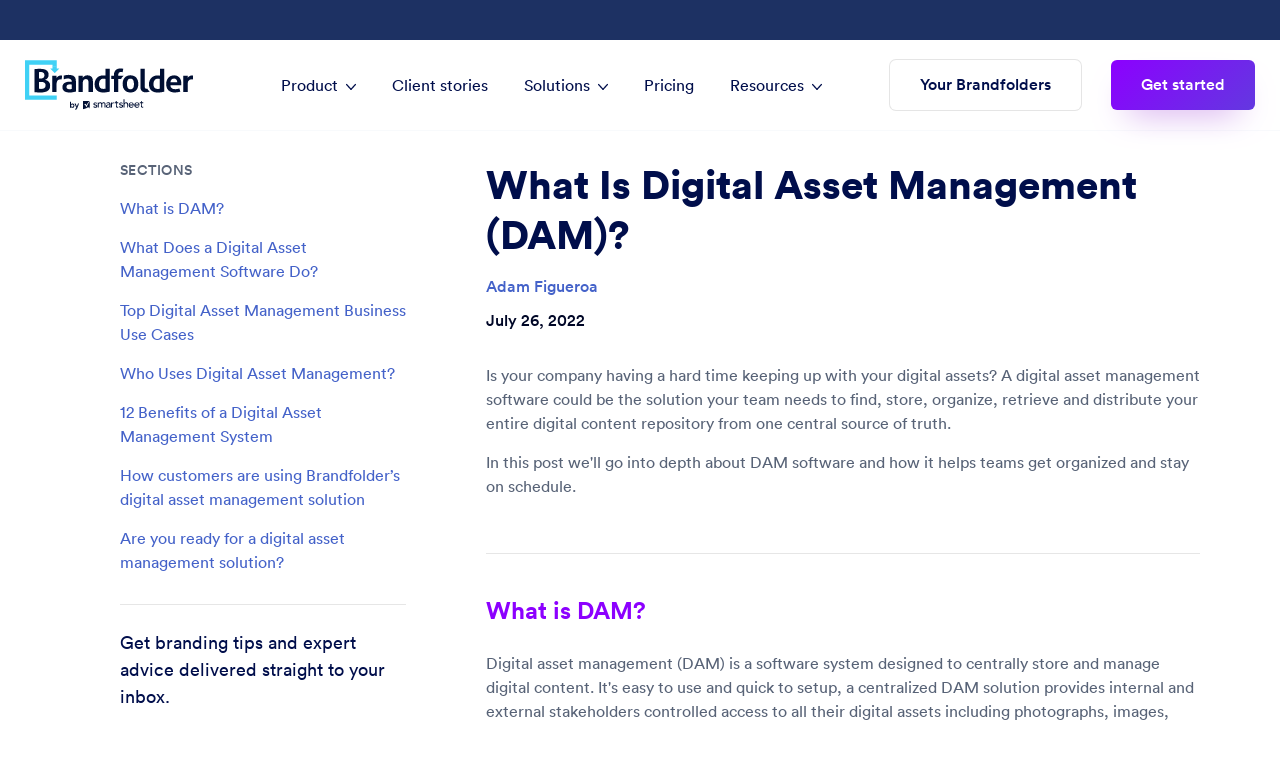

--- FILE ---
content_type: text/html
request_url: https://brandfolder.com/resources/what-is-digital-asset-management/
body_size: 33696
content:
<!DOCTYPE html><html lang="en"><head><meta name="viewport" content="width=device-width" data-next-head=""/><meta charSet="utf-8" data-next-head=""/><title data-next-head="">What Is Digital Asset Management (DAM)?</title><meta name="description" content="Digital Asset Management (DAM) is a tool used to efficiently organize, manage, distribute, and analyze digital assets like images, videos, PDFs, and more." data-next-head=""/><meta name="author" content="Brandfolder" data-next-head=""/><meta property="og:locale" content="en_US" data-next-head=""/><meta property="og:type" content="website" data-next-head=""/><meta name="og:title" property="og:title" content="What Is Digital Asset Management (DAM)?" data-next-head=""/><meta name="og:description" property="og:description" content="Digital Asset Management (DAM) is a tool used to efficiently organize, manage, distribute, and analyze digital assets like images, videos, PDFs, and more." data-next-head=""/><meta property="og:site_name" content="Brandfolder" data-next-head=""/><meta property="og:url" content="https://brandfolder.com/resources/what-is-digital-asset-management/" data-next-head=""/><meta property="og:image" content="https://cdn.bfldr.com/IMZ16XVR/as/mvtx6qnj997tcgs9f5q9fq/product-collage" data-next-head=""/><meta name="twitter:card" content="summary_large_image" data-next-head=""/><meta name="twitter:title" content="What Is Digital Asset Management (DAM)?" data-next-head=""/><meta name="twitter:description" content="Digital Asset Management (DAM) is a tool used to efficiently organize, manage, distribute, and analyze digital assets like images, videos, PDFs, and more." data-next-head=""/><meta name="twitter:site" content="Brandfolder" data-next-head=""/><meta name="twitter:image" content="https://cdn.bfldr.com/IMZ16XVR/as/mvtx6qnj997tcgs9f5q9fq/product-collage" data-next-head=""/><link rel="canonical" href="https://brandfolder.com/resources/what-is-digital-asset-management/" data-next-head=""/><link rel="icon" type="image/png" href="https://cdn.bfldr.com/I6FML9WY/at/pglude-85mvp4-f59eh1/favicon-32x32" data-next-head=""/><link rel="preconnect" href="https://cdn.bizible.com" crossorigin="anonymous" data-next-head=""/><link rel="preconnect" href="https://cdn.brandfolder.io" crossorigin="anonymous" data-next-head=""/><link rel="preconnect" href="https://cdn.bfldr.com" crossorigin="anonymous" data-next-head=""/><link rel="preconnect" href="https://www.google-analytics.com" crossorigin="anonymous" data-next-head=""/><link rel="preconnect" href="https://www.googletagmanager.com" crossorigin="anonymous" data-next-head=""/><link rel="preconnect" href="//logx.optimizely.com" data-next-head=""/><link rel="preload" href="//cdn.optimizely.com/js/21129980891.js" as="script" data-next-head=""/><link rel="preload" as="font" href="https://font.bfldr.com/circular/lineto-circular-medium-subset.woff2" type="font/woff2" crossorigin="anonymous" data-next-head=""/><link rel="preload" as="font" href="https://font.bfldr.com/circular/lineto-circular-black-subset.woff2" type="font/woff2" crossorigin="anonymous" data-next-head=""/><link rel="preload" as="font" href="https://font.bfldr.com/circular/lineto-circular-book-subset.woff2" type="font/woff2" crossorigin="anonymous" data-next-head=""/><link rel="preload" as="font" href="https://font.bfldr.com/circular/lineto-circular-bold-subset.woff2" type="font/woff2" crossorigin="anonymous" data-next-head=""/><script type="application/ld+json" data-next-head="">{"@context":"https://schema.org","@graph":[{"@type":"Organization","@id":"https://brandfolder.com/#organization","url":"https://brandfolder.com","sameAs":["https://twitter.com/brandfolder","https://www.facebook.com/Brandfolder/","https://www.linkedin.com/company/brandfolder-inc-","https://www.youtube.com/user/brandfolder","https://brandfolder.com/brandfolder-by-smartsheet"],"name":"Brandfolder","logo":{"@type":"ImageObject","@id":"https://brandfolder.com/#logo","url":"https://cdn.bfldr.com/I6FML9WY/at/gmnvjqknb8fsptrmqrj9jw85/brandfolder-by-smartsheet-logo-full-color.svg?format=png&width=622&height=205&fit=cover&pad=25","width":711,"height":255,"caption":"Brandfolder by Smartsheet"}},{"@type":"WebSite","@id":"https://brandfolder.com/#website","url":"https://brandfolder.com","name":"Brandfolder","description":"Manage, distribute, and analyze your digital assets in one place with Brandfolder, the world's most powerfully simple brand asset management software.","publisher":{"@id":"https://brandfolder.com/#organization"},"copyrightHolder":{"@id":"https://brandfolder.com/#organization"}},{"@type":"Article","@id":"https://brandfolder.com/resources/what-is-digital-asset-management/#article","author":{"@type":"Person","name":"Adam Figueroa","@id":"https://brandfolder.com/resources/author/adam-figueroa/#author","image":{"@type":"ImageObject","@id":"https://cdn.bfldr.com/I6FML9WY/at/2s8ps3th6st34hxxv58v8pc/Adam-Figueroa.png?auto=webp&format=png#author-image","url":"https://cdn.bfldr.com/I6FML9WY/at/2s8ps3th6st34hxxv58v8pc/Adam-Figueroa.png?auto=webp&format=png","caption":"Adam Figueroa headshot"},"jobTitle":"Director of Marketing","description":"Adam Figueroa is an experienced Marketing professional with over 8 years in the Denver tech scene. He has specialized in areas from brand to demand and helped companies both big and small to increase their pipeline, revenue, and presence in the market. Currently, he's serving as the Director of Marketing at Brandfolder.","sameAs":["https://brandfolder.com/resources/author/adam-figueroa/","https://www.linkedin.com/in/figuer0a/"]},"dateModified":"2023-12-08T16:50:55.400Z","datePublished":"2022-07-26T00:00-06:00","description":"Digital Asset Management (DAM) is a tool used to efficiently organize, manage, distribute, and analyze digital assets like images, videos, PDFs, and more.","headline":"What Is Digital Asset Management (DAM)?","inLanguage":"en-us","url":"https://brandfolder.com/resources/what-is-digital-asset-management/","image":{"@id":"https://brandfolder.com/resources/what-is-digital-asset-management/#post-image"},"publisher":{"@id":"https://brandfolder.com/#organization"}},{"@type":"WebPage","@id":"https://brandfolder.com/resources/what-is-digital-asset-management/#webpage","url":"https://brandfolder.com/resources/what-is-digital-asset-management/","inLanguage":"en-US","isPartOf":{"@id":"https://brandfolder.com/#website"},"primaryImageOfPage":{"@id":"https://brandfolder.com/resources/what-is-digital-asset-management/#post-image"},"headline":"What Is Digital Asset Management (DAM)?","dateModified":"2023-12-08T16:50:55.400Z","datePublished":"2022-07-26T00:00-06:00","description":"Digital Asset Management (DAM) is a tool used to efficiently organize, manage, distribute, and analyze digital assets like images, videos, PDFs, and more.","breadcrumb":{"@id":"https://brandfolder.com/resources/what-is-digital-asset-management/#breadcrumb"}},{"@type":"ImageObject","@id":"https://brandfolder.com/resources/what-is-digital-asset-management/#post-image","url":"https://cdn.bfldr.com/IMZ16XVR/as/mvtx6qnj997tcgs9f5q9fq/product-collage?width=1200&height=630&fit=crop","contentUrl":"https://cdn.bfldr.com/IMZ16XVR/as/mvtx6qnj997tcgs9f5q9fq/product-collage?width=1200&height=630&fit=crop","width":"1200","height":"630"},{"@type":"BreadcrumbList","@id":"https://brandfolder.com/resources/what-is-digital-asset-management/#breadcrumb","itemListElement":[{"@type":"ListItem","position":1,"item":{"@id":"https://brandfolder.com","name":"Brandfolder - The Most Usable Digital Asset Management Platform"}},{"@type":"ListItem","position":2,"item":{"@id":"https://brandfolder.com/resources/","name":"Resources and Guides"}},{"@type":"ListItem","position":3,"item":{"@id":"https://brandfolder.com/resources/what-is-digital-asset-management/","name":"What Is Digital Asset Management (DAM)?"}}]},{"@type":"VideoObject","name":"What is Digital Asset Management (DAM)?","description":"What is a digital asset? And why would I need a software platform to manage digital assets, anyway?","thumbnailUrl":["https://cdn.bfldr.com/I6FML9WY/at/6ms75xqw2777hcbfrjr6kvp/what-is-dam-thumbnail.png"],"uploadDate":"2021-09-09","contentUrl":"https://stream.mux.com/VlzGRCThanzzg025z02krgxry9ExFHvlPP.m3u8","embedUrl":"https://www.youtube.com/embed/8azP1ynLFgo","interactionStatistic":{"@type":"InteractionCounter","interactionType":{"@type":"WatchAction"}}}]}</script><script id="ketch-cookie-consent" data-nscript="beforeInteractive">!function(){const e=document.createElement("script");e.type="text/javascript",e.src="https://global.ketchcdn.com/web/v2/config/smartsheet/brandfolder_com/boot.js",e.defer=e.async=!0,document.getElementsByTagName("head")[0].appendChild(e),window.semaphore=window.semaphore||[]}();</script><link rel="preload" href="/_next/static/chunks/7e5675a17a21167a.css" as="style"/><link rel="stylesheet" href="/_next/static/chunks/7e5675a17a21167a.css" data-n-g=""/><link rel="preload" href="/_next/static/chunks/feacbfd68dfda250.css" as="style"/><link rel="stylesheet" href="/_next/static/chunks/feacbfd68dfda250.css" data-n-p=""/><link rel="preload" href="/_next/static/chunks/f5ba6b816524fb43.css" as="style"/><link rel="stylesheet" href="/_next/static/chunks/f5ba6b816524fb43.css" data-n-p=""/><link rel="preload" href="/_next/static/chunks/3569a22ff5edb20f.css" as="style"/><link rel="stylesheet" href="/_next/static/chunks/3569a22ff5edb20f.css" data-n-p=""/><noscript data-n-css=""></noscript><script id="optimizely-script" src="https://cdn.optimizely.com/js/21129980891.js" type="text/javascript" defer="" data-nscript="beforeInteractive"></script><script src="/_next/static/chunks/72405c8e5094892c.js" defer=""></script><script src="/_next/static/chunks/4e5eedcb6b9386b9.js" defer=""></script><script src="/_next/static/chunks/cf7c75daec783f25.js" defer=""></script><script src="/_next/static/chunks/72a5a04892a415f6.js" defer=""></script><script src="/_next/static/chunks/07e3603db4639f64.js" defer=""></script><script src="/_next/static/chunks/turbopack-bc047610aae329eb.js" defer=""></script><script src="/_next/static/chunks/3da8a356fea3c3d6.js" defer=""></script><script src="/_next/static/chunks/16f0dda0ff3697b7.js" defer=""></script><script src="/_next/static/chunks/65bbc2018d93f965.js" defer=""></script><script src="/_next/static/chunks/2b4e0f6b3fe06eeb.js" defer=""></script><script src="/_next/static/chunks/b08c757076450830.js" defer=""></script><script src="/_next/static/chunks/b0aa588fabf7b220.js" defer=""></script><script src="/_next/static/chunks/turbopack-7db9d6188a8374bd.js" defer=""></script><script src="/_next/static/_xbgGLt3TfHZAvUW9KFVS/_ssgManifest.js" defer=""></script><script src="/_next/static/_xbgGLt3TfHZAvUW9KFVS/_buildManifest.js" defer=""></script></head><body><noscript><iframe src="https://www.googletagmanager.com/ns.html?id=GTM-TP6MBB2" height="0" width="0" style="display:none;visibility:hidden" title="GTM noscript tag"></iframe></noscript><div id="__next"><a class="skip-content" href="#main-content">Skip to main content</a><div class="PromoBanner-module-scss-module__vTN0Wa__promo-banner" data-testid="promo-banner"></div><header class="
        NavMain-module-scss-module__c2Kqja__header
         
        
        
        
        
        
      " data-testid="header" style="margin-top:40px"><nav class="NavMain-module-scss-module__c2Kqja__nav" data-testid="nav"><div class="NavMain-module-scss-module__c2Kqja__nav__desktop"><div class="NavMain-module-scss-module__c2Kqja__nav__desktop--wrapper nav__desktop--wrapper false "><div><div class="NavMain-module-scss-module__c2Kqja__nav__desktop--left-container"><a href="/home/" data-testid="home-nav-link" aria-label="Brandfolder logo link to home"><img alt="Brandfolder by Smartsheet logo" class="NavMain-module-scss-module__c2Kqja__nav__logo--tablet" loading="eager" src="https://cdn.bfldr.com/I6FML9WY/as/pgltaq-5fsycg-1f0c0u/brandfolder-icon.svg" width="33" height="30"/><img alt="Brandfolder by Smartsheet logo" class="NavMain-module-scss-module__c2Kqja__nav__logo--desktop" loading="eager" src="https://cdn.bfldr.com/I6FML9WY/at/gmnvjqknb8fsptrmqrj9jw85/brandfolder-by-smartsheet-logo-full-color.svg" width="168" height="50"/></a></div><ul class="NavMain-module-scss-module__c2Kqja__nav__desktop--list"><li class="NavMain-module-scss-module__c2Kqja__nav-link NavMain-module-scss-module__c2Kqja__no-margin NavMain-module-scss-module__c2Kqja__no-underline"><ul class="nav-dropdown__container" tabindex="0"><li data-testid="product-nav-link" class="NavMain-module-scss-module__c2Kqja__nav-dropdown-link">Product<img alt="dropdown caret icon" class="NavMain-module-scss-module__c2Kqja__dropdown-caret-icon" loading="eager" src="https://cdn.bfldr.com/I6FML9WY/at/8tjkq9mbrxgck7k44v74c4q/open-caret-downwards.svg" height="10" width="10"/></li><div data-testid="product-nav-dropdown" aria-labelledby="product nav" class="nav-dropdown NavProductDropdown-module-scss-module__0zUWKW__product-dropdown" role="navigation" style="opacity:0;visibility:hidden"><div class="nav-dropdown__full NavProductDropdown-module-scss-module__0zUWKW__nav-dropdown__full"><div class="NavProductDropdown-module-scss-module__0zUWKW__product-dropdown__featured-item"><div class="NavProductDropdown-module-scss-module__0zUWKW__product-dropdown__featured-item--left"><div><img alt="desktop icon" class="NavProductDropdown-module-scss-module__0zUWKW__product-dropdown__featured-item--icon" src="https://cdn.bfldr.com/I6FML9WY/at/2jf4n8pq3k596b2hw9p5gwpf/nav-desktop-icon.svg" width="28" height="20"/></div><div class="NavProductDropdown-module-scss-module__0zUWKW__product-dropdown__featured-item--description"><a href="/product/digital-asset-management-software/"><h2>Digital asset management</h2><p>The world&#x27;s most intuitive DAM</p></a></div></div><div class="ArrowLink-module-scss-module__Pq9WvW__link-arrow NavProductDropdown-module-scss-module__0zUWKW__product-dropdown__featured-item--anchor"><a class="ArrowLink-module-scss-module__Pq9WvW__link-arrow__link" href="/product/digital-asset-management-software/"><svg class="ArrowLink-module-scss-module__Pq9WvW__link-arrow__icon ArrowLink-module-scss-module__Pq9WvW__purple-popsicle " xmlns="http://www.w3.org/2000/svg" height="13" viewBox="0 0 19 13" width="19"><path d="m9.39038438 15.6c.23555381-.0184326.51405682-.1026918.66509562-.2211806l5.3207647-4.0444444c.472484-.3949737.5140569-1.0084822.1662739-1.42189185-.3477829-.41340963-1.0613861-.48843408-1.4964828-.15798611l-3.5915162 2.72791036v-14.07129629c0-.55820074-.47666958-1.01111111-1.06415295-1.01111111-.58748338 0-1.06415296.45291037-1.06415296 1.01111111v14.07129629l-3.59151622-2.72791036c-.43509667-.33045471-1.13204591-.24356319-1.49648282.15798611-.39629056.43578885-.26880859 1.09142705.1662739 1.42189185l5.32076476 4.0444444c.22031159.1711508.3824211.2185483.6650956.2211806z" fill-rule="evenodd" transform="matrix(0 1 1 0 2.885965 -2.885965)"></path></svg>Discover</a></div></div><ul class="NavProductDropdown-module-scss-module__0zUWKW__product-dropdown__list"><li class="NavProductDropdown-module-scss-module__0zUWKW__product-dropdown__list--item"><div class="NavProductDropdown-module-scss-module__0zUWKW__product-dropdown__list--icon"><img alt="creative tools icon" loading="lazy" src="https://cdn.bfldr.com/I6FML9WY/at/7bnwfnw53qppc989v6wtg4w/nav-creative-tools-icon.svg" width="22" height="22"/></div><div><a href="/product/creative-workflow/"><p>Creative workflow</p><p>Eliminate creative bottlenecks and inefficiencies</p></a></div></li><li class="NavProductDropdown-module-scss-module__0zUWKW__product-dropdown__list--item"><div class="NavProductDropdown-module-scss-module__0zUWKW__product-dropdown__list--icon"><img alt="lightbulb icon" loading="lazy" src="https://cdn.bfldr.com/I6FML9WY/at/3mnnhts4fkxxpssph9zwm4/nav-lightbulb-icon.svg" width="26" height="31" style="margin-top:-5px;min-width:26px"/></div><div><a href="/product/brand-intelligence/"><p>Brand Intelligence</p><p>Brand-specific, AI driven tagging and analytics</p></a></div></li><li class="NavProductDropdown-module-scss-module__0zUWKW__product-dropdown__list--item"><div class="NavProductDropdown-module-scss-module__0zUWKW__product-dropdown__list--icon"><img alt="plug icon" loading="lazy" src="https://cdn.bfldr.com/I6FML9WY/at/stk8x64q7th78bmxkfqbpx9/nav-plug-icon.svg" width="28" height="16"/></div><div><a href="/integrations/"><p>Integrations</p><p>Streamline asset use across your martech stack</p></a></div></li><li class="NavProductDropdown-module-scss-module__0zUWKW__product-dropdown__list--item"><div class="NavProductDropdown-module-scss-module__0zUWKW__product-dropdown__list--icon"><img alt="template icon" loading="lazy" src="https://cdn.bfldr.com/I6FML9WY/at/nfb63bnc8c2qmgvsr8rvfjm/nav-template-icon.svg" width="24" height="17"/></div><div><a href="/product/marketing-content-automation/"><p>Content Automation</p><p>Custom templates, on-brand and on-demand, that don&#x27;t cost the creative team extra time</p></a></div></li><li class="NavProductDropdown-module-scss-module__0zUWKW__product-dropdown__list--item"><div class="NavProductDropdown-module-scss-module__0zUWKW__product-dropdown__list--icon"><img alt="multiple squares overlapping icon" loading="lazy" src="https://cdn.bfldr.com/I6FML9WY/at/w98frvm8t3x27cbvw8t395r/nav-portals-icon.svg" width="25" height="25"/></div><div><a href="/product/portals/"><p>Portals</p><p>Highly curated and custom content experiences</p></a></div></li><li class="NavProductDropdown-module-scss-module__0zUWKW__product-dropdown__list--item"><div class="NavProductDropdown-module-scss-module__0zUWKW__product-dropdown__list--icon"><img alt="desktop and mobile device icon" loading="lazy" src="https://cdn.bfldr.com/I6FML9WY/at/vb45wx9s43hgqwq8t6rh8pps/nav-tech-devices-icon.svg" width="23" height="24"/></div><div><a href="https://developers.smartsheet.com/api/brandfolder" target="_blank"><p>API</p><p>Developer-friendly custom integration</p></a></div></li><li class="NavProductDropdown-module-scss-module__0zUWKW__product-dropdown__list--item"><div class="NavProductDropdown-module-scss-module__0zUWKW__product-dropdown__list--icon"><img alt="template editor icon" loading="lazy" src="https://cdn.bfldr.com/I6FML9WY/at/4nqgt9vmtbmh5kb7jgqmn3c/nav-template-editor-icon.svg" width="22" height="22"/></div><div><a href="/product/brandguide/"><p>Brandguide</p><p>Always up-to-date, accessible anywhere brand guidelines</p></a></div></li><li class="NavProductDropdown-module-scss-module__0zUWKW__product-dropdown__list--item"><div class="NavProductDropdown-module-scss-module__0zUWKW__product-dropdown__list--icon"><img alt="Smartsheet icon" loading="lazy" src="https://cdn.bfldr.com/I6FML9WY/at/mz5vw6ft5pn74vxpjg7knk7/nav-smartsheet-icon.svg" width="17" height="22"/></div><div><a href="/product/smartsheet-and-brandfolder/"><p>Smartsheet + Brandfolder</p><p>Work faster by combining powerful DAM and CWM</p></a></div></li><li class="NavProductDropdown-module-scss-module__0zUWKW__product-dropdown__list--item"><div class="NavProductDropdown-module-scss-module__0zUWKW__product-dropdown__list--icon"><img alt="refresh icon" loading="lazy" src="https://cdn.bfldr.com/I6FML9WY/at/v7bs9jb68nrsv3gctmb6gx8c/nav-refresh-icon.svg" width="18" height="20"/></div><div><a href="/product/smart-cdn/"><p>Smart CDN</p><p>Embed assets from Brandfolder across the web</p></a></div></li></ul></div></div></ul></li><li class="NavMain-module-scss-module__c2Kqja__nav-link false"><a data-testid="client-stories-nav-link" href="/client-stories/">Client stories</a></li><li class="NavMain-module-scss-module__c2Kqja__nav-link NavMain-module-scss-module__c2Kqja__no-margin NavMain-module-scss-module__c2Kqja__no-underline"><ul class="nav-dropdown__container" tabindex="0"><li data-testid="solutions-nav-link" class="NavMain-module-scss-module__c2Kqja__nav-dropdown-link">Solutions<img alt="dropdown caret icon" class="NavMain-module-scss-module__c2Kqja__dropdown-caret-icon" loading="eager" src="https://cdn.bfldr.com/I6FML9WY/at/8tjkq9mbrxgck7k44v74c4q/open-caret-downwards.svg" height="10" width="10"/></li><div data-testid="solutions-nav-dropdown" aria-labelledby="solutions nav" class="nav-dropdown NavSolutionsDropdown-module-scss-module__r99jFW__solutions-dropdown" role="navigation" style="opacity:0;visibility:hidden"><div class="nav-dropdown__half NavSolutionsDropdown-module-scss-module__r99jFW__solutions-dropdown__half"><h3 class="NavSolutionsDropdown-module-scss-module__r99jFW__solutions-dropdown__industries--header">By industry</h3><ul class="nav-dropdown__list NavSolutionsDropdown-module-scss-module__r99jFW__solutions-dropdown__industries--list"><li class="nav-dropdown__list--item"><div class="nav-dropdown__list--item-icon"><img alt="lightbulb icon" loading="lazy" src="https://cdn.bfldr.com/I6FML9WY/at/vvxnr599z73bqmr9tbchjm/nav-lightbulb-icon.svg" width="14" height="22"/></div><a href="/industries/creative-agency-project-management-software/">Agencies</a></li><li class="nav-dropdown__list--item"><div class="nav-dropdown__list--item-icon"><img alt="credit card icon" loading="lazy" src="https://cdn.bfldr.com/I6FML9WY/at/653spx68qznqgjmb5z5hw8rg/nav-credit-card-icon.svg" width="25" height="17"/></div><a href="/industries/digital-asset-management/financial-services/">Financial services</a></li><li class="nav-dropdown__list--item"><div class="nav-dropdown__list--item-icon"><img alt="beer icon" loading="lazy" src="https://cdn.bfldr.com/I6FML9WY/at/tk772f566x6nq96jmcpsfcx/nav-beer-icon.svg" width="20" height="22"/></div><a href="/industries/food-and-beverage/">Food &amp; beverage</a></li><li class="nav-dropdown__list--item"><div class="nav-dropdown__list--item-icon"><img alt="world globe icon" loading="lazy" src="https://cdn.bfldr.com/I6FML9WY/at/bbgnfqk42m84mc7672g5nh7/nav-world-icon.svg" width="20" height="20"/></div><a href="/industries/franchise-branding/">Franchises</a></li><li class="nav-dropdown__list--item"><div class="nav-dropdown__list--item-icon"><img alt="cube icon" loading="lazy" src="https://cdn.bfldr.com/I6FML9WY/at/sjp6mgksmwkfq3mx6p9pbm6g/nav-cube-icon.svg" width="19" height="22"/></div><a href="/industries/manufacturing/">Manufacturing</a></li><li class="nav-dropdown__list--item"><div class="nav-dropdown__list--item-icon"><img alt="briefcase icon" loading="lazy" src="https://cdn.bfldr.com/I6FML9WY/at/wsb4nvbbsg4wf7jr6qtbwkqj/nav-briefcase-icon.svg" width="22" height="17"/></div><a href="/industries/professional-services/">Professional services</a></li><li class="nav-dropdown__list--item"><div class="nav-dropdown__list--item-icon"><img alt="shopping cart icon" loading="lazy" src="https://cdn.bfldr.com/I6FML9WY/at/8b8x4vzc9gf33qsjcmpqsqw/nav-cart-icon.svg" width="25" height="19"/></div><a href="/industries/retail-digital-asset-management/">Retail</a></li><li class="nav-dropdown__list--item"><div class="nav-dropdown__list--item-icon"><img alt="basketball icon" loading="lazy" src="https://cdn.bfldr.com/I6FML9WY/at/mxvzc8q4vccfhv3cnstxcx/nav-basketball-icon.svg" width="20" height="20"/></div><a href="/industries/sports/">Sports</a></li><li class="nav-dropdown__list--item"><div class="nav-dropdown__list--item-icon"><img alt="desktop and mobile device icon" loading="lazy" src="https://cdn.bfldr.com/I6FML9WY/at/99c646xrtzt6bh27fh3gr9jq/nav-tech-devices-icon.svg" width="23" height="22"/></div><a href="/industries/technology-brand-asset-management/">Technology</a></li><li class="nav-dropdown__list--item"><div class="nav-dropdown__list--item-icon"><img alt="airplane icon" loading="lazy" src="https://cdn.bfldr.com/I6FML9WY/at/3jfcmj3rg36qbt38qkm6x39/nav-travel-icon.svg" width="22" height="22"/></div><a href="/industries/digital-asset-management/travel-and-hospitality/">Travel &amp; hospitality</a></li></ul><div class="nav-dropdown__list NavSolutionsDropdown-module-scss-module__r99jFW__solutions-dropdown__size--left-column"><div class="NavSolutionsDropdown-module-scss-module__r99jFW__solutions-dropdown__size--left-column__link"><h3>By company size</h3><div class="nav-dropdown__list--item"><div class="nav-dropdown__list--item-icon"><img alt="building icon" loading="lazy" src="https://cdn.bfldr.com/I6FML9WY/at/2ggm4jmpc453nkqk8w44fc2f/nav-small-midsize-business-icon.svg" width="17" height="20"/></div><a href="/solutions/digital-asset-management-small-business/">Small &amp; midsize</a></div></div></div></div><div class="nav-dropdown__half"><ul class="nav-dropdown__list"><li class="nav-dropdown__list--item"><h3 class="default-cursor">By role</h3></li><li class="nav-dropdown__list--item"><div class="nav-dropdown__list--item-icon"><img alt="shield icon" loading="lazy" src="https://cdn.bfldr.com/I6FML9WY/at/s535s6372qb356m77n632twv/nav-shield-icon.svg" width="20" height="22"/></div><a href="/solutions/brand-management-tools/">Brand managers</a></li><li class="nav-dropdown__list--item"><div class="nav-dropdown__list--item-icon"><img alt="rocketship icon" loading="lazy" src="https://cdn.bfldr.com/I6FML9WY/at/wj87jb7h9gmfmkc43c8m9q7/nav-rocketship-icon.svg" width="24" height="24"/></div><a href="/solutions/cmos/">CMOs</a></li><li class="nav-dropdown__list--item"><div class="nav-dropdown__list--item-icon"><img alt="creative tools icon" loading="lazy" src="https://cdn.bfldr.com/I6FML9WY/at/rc3pvvkw5tf799qk648jbffm/nav-creative-tools-icon.svg" width="22" height="22"/></div><a href="/solutions/creative-asset-management-software/">Creatives</a></li><li class="nav-dropdown__list--item"><div class="nav-dropdown__list--item-icon"><img alt="wheel icon" loading="lazy" src="https://cdn.bfldr.com/I6FML9WY/at/7vgfvb4chvntq8fbvpr8gvm/nav-wheel-icon.svg" width="22" height="22"/></div><a href="/solutions/creative-operations-management/">Creative operations</a></li><li class="nav-dropdown__list--item"><div class="nav-dropdown__list--item-icon"><img alt="megaphone icon" loading="lazy" src="https://cdn.bfldr.com/I6FML9WY/at/v9qft6ps9547hsfw9sgz247j/nav-megaphone-icon.svg" width="24" height="20"/></div><a href="/solutions/marketing-asset-management/">Marketers</a></li><li class="NavSolutionsDropdown-module-scss-module__r99jFW__alignment-placeholder"></li></ul><div class="nav-dropdown__list NavSolutionsDropdown-module-scss-module__r99jFW__solutions-dropdown__size--right-column"><div class="NavSolutionsDropdown-module-scss-module__r99jFW__solutions-dropdown__size--right-column__link"><div class="nav-dropdown__list--item"><div class="nav-dropdown__list--item-icon"><img alt="building icon" loading="lazy" src="https://cdn.bfldr.com/I6FML9WY/at/tr2wvvvpbbcw7ztw288nt6jb/nav-building-icon.svg" width="17" height="20"/></div><a href="/solutions/enterprise-dam/">Enterprise</a></div></div></div></div></div></ul></li><li class="NavMain-module-scss-module__c2Kqja__nav-link false"><a data-testid="pricing-nav-link" href="/pricing/">Pricing</a></li><li class="NavMain-module-scss-module__c2Kqja__nav-link NavMain-module-scss-module__c2Kqja__no-margin NavMain-module-scss-module__c2Kqja__no-underline"><ul class="nav-dropdown__container" tabindex="0"><li data-testid="resources-nav-link" class="NavMain-module-scss-module__c2Kqja__nav-dropdown-link">Resources<img alt="dropdown caret icon" class="NavMain-module-scss-module__c2Kqja__dropdown-caret-icon" loading="eager" src="https://cdn.bfldr.com/I6FML9WY/at/8tjkq9mbrxgck7k44v74c4q/open-caret-downwards.svg" height="10" width="10"/></li><div data-testid="resources-nav-dropdown" aria-labelledby="resources nav" class="nav-dropdown NavResourcesDropdown-module-scss-module__MV6e6W__resources-dropdown " role="navigation" style="opacity:0;visibility:hidden"><div class="nav-dropdown__half"><ul class="nav-dropdown__list undefined"><li class="nav-dropdown__list--item"><div class="nav-dropdown__list--item-icon"><img alt="lightbulb icon" loading="lazy" src="https://cdn.bfldr.com/I6FML9WY/at/pc5tgfjjx4p57m8tkkprjgvp/nav-lightbulb-icon.svg" width="13" height="20"/></div><a href="/resources/">Resource center</a></li><li class="nav-dropdown__list--item"><div class="nav-dropdown__list--item-icon"><img alt="handshake icon" loading="lazy" src="https://cdn.bfldr.com/I6FML9WY/at/699k7ztrxhq82prz7594543/nav-hand-shake-icon.svg" width="24" height="20"/></div><a href="/brand-collective/">Brand Collective</a></li><li class="nav-dropdown__list--item"><div class="nav-dropdown__list--item-icon"><img alt="megaphone icon" loading="lazy" src="https://cdn.bfldr.com/I6FML9WY/at/tk7g7ffs5hr4k6gpvcbv4f9h/nav-megaphone-icon.svg" width="24" height="20"/></div><a href="/product/timeline/">What&#x27;s new</a></li><li class="nav-dropdown__list--item"><div class="nav-dropdown__list--item-icon"><img alt="cursor over blue square icon" loading="lazy" src="https://cdn.bfldr.com/I6FML9WY/at/mtcq4pc7gwq2hfs3xhwvh8/nav-our-bf-icon.svg" width="19" height="20"/></div><a href="https://brandfolder.com/brandfolder-by-smartsheet" target="_blank" rel="noreferrer">Our Brandfolder</a></li><li class="nav-dropdown__list--item"><div class="nav-dropdown__list--item-icon"><img alt="information icon" loading="lazy" src="https://cdn.bfldr.com/I6FML9WY/at/xk336ghhmbbr9tmj2hsqc9hr/nav-information-icon.svg" width="18" height="18"/></div><a href="https://help.smartsheet.com/brandfolder" target="_blank" rel="noreferrer">Knowledge base</a></li><li class="nav-dropdown__list--item"><div class="nav-dropdown__list--item-icon"><img alt="star icon" loading="lazy" src="https://cdn.bfldr.com/I6FML9WY/at/46j5wz55ngv9hx9r27nsgfh4/nav-star-icon.svg" width="21" height="20"/></div><a href="/reviews/">Reviews</a></li></ul></div><div class="nav-dropdown__half resources-dropdown__half-ie11 NavResourcesDropdown-module-scss-module__MV6e6W__resources-dropdown__half-ie11"><div class="NavResourcesDropdown-module-scss-module__MV6e6W__resources-dropdown__half"><ul class="NavResourcesDropdown-module-scss-module__MV6e6W__resources-dropdown__list"><li class="NavResourcesDropdown-module-scss-module__MV6e6W__resources-dropdown__list--item"><h3>Featured Resources</h3><a href="https://brandfolder.com/resources/what-is-digital-asset-management/" rel="noreferrer" target="_blank"><div class="NavResourcesDropdown-module-scss-module__MV6e6W__resources-dropdown__list--image-wrapper"><div class="NavResourcesDropdown-module-scss-module__MV6e6W__resources-dropdown__list--image" role="img" aria-label="Brandfolder mock on a mobile and tablet device" style="background-image:url(&#x27;https://cdn.bfldr.com/I6FML9WY/at/nc3gff2vprw6jt8ghwktmr7/tile-what-is-dam.jpg?auto=webp&amp;dpr=2&#x27;"></div></div><p>What is DAM?</p><p>Learn what digital asset management is, and the many ways it can benefit your business.</p></a></li><li class="NavResourcesDropdown-module-scss-module__MV6e6W__resources-dropdown__list--item"><a target="_blank" href="/brand-collective/podcast/"><div class="NavResourcesDropdown-module-scss-module__MV6e6W__resources-dropdown__list--image-wrapper"><div class="NavResourcesDropdown-module-scss-module__MV6e6W__resources-dropdown__list--image" role="img" aria-label="Brand Collective album art" style="background-image:url(&#x27;https://cdn.bfldr.com/I6FML9WY/at/bznxhkqw4fxx9fx5chvmbh4v/tile-podcast.png?auto=webp&amp;height=130&amp;dpr=2&#x27;"></div></div><p>Brand Collective Podcast</p><p>Explore and uncover what happens behind the scenes of some of the world’s most interesting brands.</p></a></li><li class="NavResourcesDropdown-module-scss-module__MV6e6W__resources-dropdown__list--item"><h3>Featured Video</h3><a target="_blank" href="https://dam.brandfolder.com/overview-video"><div class="NavResourcesDropdown-module-scss-module__MV6e6W__resources-dropdown__list--image-wrapper"><div class="NavResourcesDropdown-module-scss-module__MV6e6W__resources-dropdown__list--image" role="img" aria-label="video thumbnail with play button overlay" style="background-image:url(&#x27;https://cdn.bfldr.com/I6FML9WY/at/xbpjcqsfn9s3h2rr623tvx9/tile-product-overview.jpg?auto=webp&amp;dpr=2&#x27;"></div></div><p>What is Brandfolder?</p><p>Get to know the Brandfolder platform! Find out why brands trust us to manage their assets.</p></a></li></ul></div></div></div></ul></li></ul><div class="NavMain-module-scss-module__c2Kqja__nav__desktop--right-container"><a class="nav__desktop--sign-in-button NavMain-module-scss-module__c2Kqja__nav__desktop--sign-in-button LinkButton-module-scss-module__eg-F5G__button LinkButton-module-scss-module__eg-F5G__tertiary LinkButton-module-scss-module__eg-F5G__small" data-testid="sign-in" id="header-sign-in-button" href="https://brandfolder.com/signin">Your Brandfolders</a><a class="NavMain-module-scss-module__c2Kqja__nav__desktop--cta-button   LinkButton-module-scss-module__eg-F5G__button LinkButton-module-scss-module__eg-F5G__primary LinkButton-module-scss-module__eg-F5G__small" data-testid="quote-nav-link" id="header-quote-cta" href="/quote/">Get started</a></div></div></div></div><div class="NavMobile-module-scss-module__v1kqva__nav__mobile"><div><a href="/home/" data-testid="home-nav-link" aria-label="Brandfolder logo link to home"><img alt="Brandfolder by Smartsheet logo" class="NavMobile-module-scss-module__v1kqva__nav__mobile--logo" loading="eager" src="https://cdn.bfldr.com/I6FML9WY/as/pgltaq-5fsycg-1f0c0u/brandfolder-icon.svg" width="33" height="30"/></a></div><div class="NavMobile-module-scss-module__v1kqva__nav__hamburger-menu false" role="navigation" aria-labelledby="mobile nav"><input aria-label="mobile navigation button" class="NavMobile-module-scss-module__v1kqva__nav__hamburger-menu--toggle" type="checkbox"/><span class="NavMobile-module-scss-module__v1kqva__nav__hamburger-menu--bar"></span><span class="NavMobile-module-scss-module__v1kqva__nav__hamburger-menu--bar"></span><span class="NavMobile-module-scss-module__v1kqva__nav__hamburger-menu--bar"></span></div></div></nav></header><main class="SeoBlogLayout-module-scss-module__EpZCeG__seo-blog-page"><div class="max-width-container"><div class="section flex-wrapper SeoBlogLayout-module-scss-module__EpZCeG__seo-blog-page__body SeoBlogLayout-module-scss-module__EpZCeG__section"><div class="one-third flex-wrapper SeoBlogLayout-module-scss-module__EpZCeG__one-third"><div class="SeoBlogLayout-module-scss-module__EpZCeG__seo-blog-page__body__toc"><span class="eyebrow-headline">Sections</span><div class="SeoBlogLayout-module-scss-module__EpZCeG__seo-blog-page__body__toc__list"><ul><li><a href="#-what-is-dam-" onclick="scrollToTargetAdjusted(event)">What is DAM?</a></li><li><a href="#-what-does-a-digital-asset-management-software-do-" onclick="scrollToTargetAdjusted(event)">What Does a Digital Asset Management Software Do?</a></li><li><a href="#-top-digital-asset-management-business-use-cases-" onclick="scrollToTargetAdjusted(event)">Top Digital Asset Management Business Use Cases</a><ul><li><a href="#-use-digital-asset-management-software-to-maintain-brand-consistency-" onclick="scrollToTargetAdjusted(event)">Use digital asset management software to maintain brand consistency</a></li><li><a href="#-use-digital-asset-management-software-to-gauge-asset-roi-and-insights-" onclick="scrollToTargetAdjusted(event)">Use digital asset management software to gauge asset ROI and insights</a></li><li><a href="#-use-digital-asset-management-software-to-keep-your-content-secure-" onclick="scrollToTargetAdjusted(event)">Use digital asset management software to keep your content secure</a></li><li><a href="#-use-digital-asset-management-to-improve-campaign-collaboration-" onclick="scrollToTargetAdjusted(event)">Use digital asset management to improve campaign collaboration</a></li><li><a href="#-use-digital-asset-management-software-to-accelerate-asset-access-" onclick="scrollToTargetAdjusted(event)">Use digital asset management software to accelerate asset access</a></li><li><a href="#-digital-asset-management-speeds-up-time-to-market-" onclick="scrollToTargetAdjusted(event)">Digital asset management speeds up time-to-market</a></li><li><a href="#-use-digital-asset-management-software-to-mitigate-compliance-risks-" onclick="scrollToTargetAdjusted(event)">Use digital asset management software to mitigate compliance risks</a></li></ul></li><li><a href="#-who-uses-digital-asset-management-" onclick="scrollToTargetAdjusted(event)">Who Uses Digital Asset Management?</a><ul><li><a href="#-internal-users-" onclick="scrollToTargetAdjusted(event)">Internal Users</a></li><li><a href="#-external-users-" onclick="scrollToTargetAdjusted(event)">External Users</a></li></ul></li><li><a href="#-12-benefits-of-a-digital-asset-management-system-" onclick="scrollToTargetAdjusted(event)">12 Benefits of a Digital Asset Management System</a></li><li><a href="#-how-customers-are-using-brandfolder-s-digital-asset-management-solution-" onclick="scrollToTargetAdjusted(event)">How customers are using Brandfolder’s digital asset management solution</a><ul><li><a href="#-getty-images-" onclick="scrollToTargetAdjusted(event)">Getty Images</a></li><li><a href="#-water-for-people-" onclick="scrollToTargetAdjusted(event)">Water For People</a></li><li><a href="#-duo-security-" onclick="scrollToTargetAdjusted(event)">DUO Security</a></li></ul></li><li><a href="#-are-you-ready-for-a-digital-asset-management-solution-" onclick="scrollToTargetAdjusted(event)">Are you ready for a digital asset management solution?</a></li></ul></div></div><div class="EmailSignupBlog-module-scss-module__56_3-G__email-signup-blog"><p>Get branding tips and expert advice delivered straight to your inbox.</p><div class="EmailSignupBlog-module-scss-module__56_3-G__email-signup-blog__form"><form id="mktoForm_4244"></form></div></div><div class="SeoBlogLayout-module-scss-module__EpZCeG__seo-blog-page__body__demo-button"><div class="RocketDemoButton-module-scss-module__v-ZpiG__rocket-demo-button"><div class="ArrowLink-module-scss-module__Pq9WvW__link-arrow RocketDemoButton-module-scss-module__v-ZpiG__rocket-demo-button__link"><a class="ArrowLink-module-scss-module__Pq9WvW__link-arrow__link" href="https://brandfolder.com/quote/"><svg class="ArrowLink-module-scss-module__Pq9WvW__link-arrow__icon ArrowLink-module-scss-module__Pq9WvW__aster " xmlns="http://www.w3.org/2000/svg" height="13" viewBox="0 0 19 13" width="19"><path d="m9.39038438 15.6c.23555381-.0184326.51405682-.1026918.66509562-.2211806l5.3207647-4.0444444c.472484-.3949737.5140569-1.0084822.1662739-1.42189185-.3477829-.41340963-1.0613861-.48843408-1.4964828-.15798611l-3.5915162 2.72791036v-14.07129629c0-.55820074-.47666958-1.01111111-1.06415295-1.01111111-.58748338 0-1.06415296.45291037-1.06415296 1.01111111v14.07129629l-3.59151622-2.72791036c-.43509667-.33045471-1.13204591-.24356319-1.49648282.15798611-.39629056.43578885-.26880859 1.09142705.1662739 1.42189185l5.32076476 4.0444444c.22031159.1711508.3824211.2185483.6650956.2211806z" fill-rule="evenodd" transform="matrix(0 1 1 0 2.885965 -2.885965)"></path></svg>Get a demo!</a></div><img alt="rocket icon" class="RocketDemoButton-module-scss-module__v-ZpiG__rocket-demo-button__image" loading="eager" src="https://cdn.bfldr.com/I6FML9WY/at/ttj55t7cbmjxttpxjbbqzk8/rocket.png?auto=webp" height="101" width="65"/></div></div></div><div class="two-thirds flex-wrapper SeoBlogLayout-module-scss-module__EpZCeG__two-thirds"><div class="SeoBlogLayout-module-scss-module__EpZCeG__seo-blog-page__body__byline" id="top-of-page"><h1>What Is Digital Asset Management (DAM)?</h1><p class="SeoBlogLayout-module-scss-module__EpZCeG__seo-blog-page__body__author"><a href="https://brandfolder.com/resources/author/adam-figueroa/" target="_blank">Adam Figueroa</a></p><p class="SeoBlogLayout-module-scss-module__EpZCeG__seo-blog-page__body__date">July 26, 2022</p></div><div class="mobile-toc-contain SeoBlogLayout-module-scss-module__EpZCeG__seo-blog-page__body__mobile-toc"><div><style data-emotion="css 16vukcu">.css-16vukcu{box-sizing:border-box;position:relative;display:-webkit-box;display:-webkit-flex;display:-ms-flexbox;display:flex;border:1px solid #ccc;width:100%;border-radius:2px;padding:2px 5px;-webkit-flex-direction:row;-ms-flex-direction:row;flex-direction:row;direction:ltr;-webkit-align-items:center;-webkit-box-align:center;-ms-flex-align:center;align-items:center;cursor:pointer;min-height:36px;pointer-events:all;}.css-16vukcu:hover,.css-16vukcu:focus-within{border-color:#0074D9;}.css-16vukcu:focus,.css-16vukcu:focus-within{outline:0;box-shadow:0 0 0 3px rgba(0, 116, 217, 0.2);}.css-16vukcu *{box-sizing:border-box;}</style><div aria-label="Dropdown select" aria-expanded="false" tabindex="0" direction="ltr" class="react-dropdown-select SeoBlogLayout-module-scss-module__EpZCeG__active css-16vukcu e1gzf2xs0" color="#0074D9"><style data-emotion="css 1m5113o">.css-1m5113o{display:-webkit-box;display:-webkit-flex;display:-ms-flexbox;display:flex;-webkit-flex:1;-ms-flex:1;flex:1;-webkit-box-flex-wrap:wrap;-webkit-flex-wrap:wrap;-ms-flex-wrap:wrap;flex-wrap:wrap;}</style><div class="react-dropdown-select-content react-dropdown-select-type-single css-1m5113o e1gn6jc30"><span>In This Article</span><style data-emotion="css 1q95dnp">.css-1q95dnp{line-height:inherit;border:none;margin-left:5px;background:transparent;padding:0;width:calc(0ch + 5px);font-size:smaller;cursor:pointer;}.css-1q95dnp:focus{outline:none;}</style><input tabindex="-1" class="react-dropdown-select-input css-1q95dnp e11wid6y0" readonly="" placeholder="" value=""/></div><style data-emotion="css ago8sv">.css-ago8sv{text-align:center;pointer-events:none;margin:0 0 0 5px;-webkit-transform:rotate(180deg);-moz-transform:rotate(180deg);-ms-transform:rotate(180deg);transform:rotate(180deg);cursor:pointer;}.css-ago8sv svg{width:16px;height:16px;}.css-ago8sv:hover path{stroke:#0074D9;}.css-ago8sv:focus{outline:none;}.css-ago8sv:focus path{stroke:#0074D9;}</style><div tabindex="-1" class="react-dropdown-select-dropdown-handle css-ago8sv e1vudypg0" rotate="1" color="#0074D9"><svg fill="currentColor" viewBox="0 0 40 40"><path d="M31 26.4q0 .3-.2.5l-1.1 1.2q-.3.2-.6.2t-.5-.2l-8.7-8.8-8.8 8.8q-.2.2-.5.2t-.5-.2l-1.2-1.2q-.2-.2-.2-.5t.2-.5l10.4-10.4q.3-.2.6-.2t.5.2l10.4 10.4q.2.2.2.5z"></path></svg></div></div></div></div><div class="seo-blog-page__body__content SeoBlogLayout-module-scss-module__EpZCeG__seo-blog-page__body__content"><p>Is your company having a hard time keeping up with your digital assets? A digital asset management software could be the solution your team needs to find, store, organize, retrieve and distribute your entire digital content repository from one central source of truth. </p>
<p>In this post we'll go into depth about DAM software and how it helps teams get organized and stay on schedule. </p>
<div role="presentation" class="SeoBlogLayout-module-scss-module__EpZCeG__section-divider"><hr></div>
              <h2 id="-what-is-dam-">
                What is DAM?
              </h2><p>Digital asset management (DAM) is a software system designed to centrally store and manage digital content. It's easy to use and quick to setup, a centralized DAM solution provides internal and external stakeholders controlled access to all their digital assets including photographs, images, creative files, video, audio, presentation decks, document and much, much more. Most importantly, DAM systems provide a way to increase campaign productivity and ensure brand consistency. </p>
<div id="what-is-digital-asset-management-dam"></div><p>Ultimately, the <a href="https://brandfolder.com/resources/digital-asset-management-best-practices/" target="_blank">best DAM systems</a> organize your digital assets in a way that maximizes their value for your brand. Its features help you do things like automate workflows, set expiration dates for asset licensing, and set varying levels of user access for files, folders, projects and entire campaigns. With in-app analytics, DAM software can also show you how creative assets are performing.</p>
<p>When files are stored across multiple devices and platforms, the unfortunate truth is they often go to waste. <a href="https://brandfolder.com/solutions/enterprise-dam/" target="_blank">A cloud-based DAM</a> centrally stores all of a brand’s assets, giving users the ability to securely collaborate on content from wherever they’re located. </p>
<p>As workflows take place within the platform, feedback is attached directly to in-progress projects, meaning communication is never lost in translation or buried in email.</p>
<p><em>Know how much asset distribution disrupts your team? Find out in The <a href="https://dam.brandfolder.com/digital-asset-management-maturity-guide" target="_blank">DAM Maturity Guide</a> and see where your brand has the most room to grow.</em></p>
<div role="presentation" class="SeoBlogLayout-module-scss-module__EpZCeG__section-divider"><hr></div>
              <h2 id="-what-does-a-digital-asset-management-software-do-">
                What Does a Digital Asset Management Software Do?
              </h2><p>DAM software enhances seven essential aspects of a brand’s operational efficiency with digital assets: creation, organization, collaboration, distribution, storage, and performance measurement.</p>
<p>Let’s take a closer look at how DAM improves each of these areas.</p>
<p><strong>Creation</strong></p>
<p>Teams with DAM can scale projects by leveraging integrations with creative tools like Adobe Creative Suite, native video editors, and project management applications such as Smartsheet, so teams can create new assets without toggling between platforms.</p>
<p>
        <img alt="Example of a summer catalogue template stored in the digital asset management system" loading="lazy" height="317" src="https://cdn.bfldr.com/I6FML9WY/at/ks7bc7vmtpmvfgbthtrxs/What_is_DAM_Create?format=png&amp;auto=webp" sizes="(min-width: 1200px) 1000px, 100vw" srcset="https://cdn.bfldr.com/I6FML9WY/at/ks7bc7vmtpmvfgbthtrxs/What_is_DAM_Create?format=png&amp;auto=webp&amp;width=200 200w, https://cdn.bfldr.com/I6FML9WY/at/ks7bc7vmtpmvfgbthtrxs/What_is_DAM_Create?format=png&amp;auto=webp&amp;width=400 400w, https://cdn.bfldr.com/I6FML9WY/at/ks7bc7vmtpmvfgbthtrxs/What_is_DAM_Create?format=png&amp;auto=webp&amp;width=600 600w, https://cdn.bfldr.com/I6FML9WY/at/ks7bc7vmtpmvfgbthtrxs/What_is_DAM_Create?format=png&amp;auto=webp&amp;width=900 900w, https://cdn.bfldr.com/I6FML9WY/at/ks7bc7vmtpmvfgbthtrxs/What_is_DAM_Create?format=png&amp;auto=webp&amp;width=1000 1000w" style="max-width: 512px; width: 100%; height: auto;" width="512">
      </p>
<p><strong>Organization</strong></p>
<p>Brands are producing exponentially more assets than ever before. DAM software acts as a central source of truth for organizing and tracking that digital content.</p>
<p>You can use tags, filters, and <a href="https://brandfolder.com/product#Smart-Search-and-Discovery" name="Brandfolder asset search and discovery">advanced search capabilities</a> – such as in-document search and image recognition – to quickly retrieve files from asset libraries of any size.</p>
<p><a href="https://brandfolder.com/resources/best-dam-software/" name="Best DAM softwares blog" target="_blank">DAM platforms</a> such as Brandfolder also allow users to add metadata tags to any file type, track version history, assign <a href="https://brandfolder.com/product#Rights-Management" name="Brandfolder rights management features">access levels and permissions</a>, set collection expiration dates, and use AI to detect duplicate asset uploads.</p>
<p>
        <img alt="Setting asset approvals in Brandfolder" loading="lazy" height="1316" src="https://cdn.bfldr.com/I6FML9WY/at/7sstwxrq8j24m4sknw88wq5/what_is_DAM_approvals?format=png&amp;auto=webp" sizes="(min-width: 1200px) 1000px, 100vw" srcset="https://cdn.bfldr.com/I6FML9WY/at/7sstwxrq8j24m4sknw88wq5/what_is_DAM_approvals?format=png&amp;auto=webp&amp;width=200 200w, https://cdn.bfldr.com/I6FML9WY/at/7sstwxrq8j24m4sknw88wq5/what_is_DAM_approvals?format=png&amp;auto=webp&amp;width=400 400w, https://cdn.bfldr.com/I6FML9WY/at/7sstwxrq8j24m4sknw88wq5/what_is_DAM_approvals?format=png&amp;auto=webp&amp;width=600 600w, https://cdn.bfldr.com/I6FML9WY/at/7sstwxrq8j24m4sknw88wq5/what_is_DAM_approvals?format=png&amp;auto=webp&amp;width=900 900w, https://cdn.bfldr.com/I6FML9WY/at/7sstwxrq8j24m4sknw88wq5/what_is_DAM_approvals?format=png&amp;auto=webp&amp;width=1000 1000w" style="max-width: 1452px; width: 100%; height: auto;" width="1452">
      
<em>Brandfolder’s custom approval rules maintain the integrity of assets.</em></p>
<p>With custom approval settings, you can reduce the risk of redundancies and ensure that assets are never distributed erroneously.</p>
<p style="padding: 30px; border: 1px solid #cecece; text-align: left; margin: 40px 0 30px;">CASE STUDY: <a href="https://brandfolder.com/client-stories/pf-changs" target="_blank">See how the global marketing team at P.F. Chang's</a> is able to bulk-manage their digital assets with Brandfolder and save hours of time each month.</p>

<p><strong>Collaboration</strong></p>
<p>After uploading assets, users can comment, pin annotations, make edits, and in the process, streamline the entire review and approval process.</p>
<p>
        <img alt="View of asset annotations and proofing in Brandfolder" loading="lazy" height="985" src="https://cdn.bfldr.com/I6FML9WY/at/v9br9gvmp7m38p54mgrfp/modal?format=png&amp;auto=webp" sizes="(min-width: 1200px) 1000px, 100vw" srcset="https://cdn.bfldr.com/I6FML9WY/at/v9br9gvmp7m38p54mgrfp/modal?format=png&amp;auto=webp&amp;width=200 200w, https://cdn.bfldr.com/I6FML9WY/at/v9br9gvmp7m38p54mgrfp/modal?format=png&amp;auto=webp&amp;width=400 400w, https://cdn.bfldr.com/I6FML9WY/at/v9br9gvmp7m38p54mgrfp/modal?format=png&amp;auto=webp&amp;width=600 600w, https://cdn.bfldr.com/I6FML9WY/at/v9br9gvmp7m38p54mgrfp/modal?format=png&amp;auto=webp&amp;width=900 900w, https://cdn.bfldr.com/I6FML9WY/at/v9br9gvmp7m38p54mgrfp/modal?format=png&amp;auto=webp&amp;width=1000 1000w" style="max-width: 1470px; width: 100%; height: auto;" width="1470">
      
<em>Team members and clients can comment on files and communicate within the platform.</em></p>
<p>Collaboration extends to any asset type or media content, from PDF documents to design files and videos. Organizations can access and update files from anywhere, so teams can collaborate with the right people no matter where they’re located.</p>
<p><a href="https://dam.brandfolder.com/marketers-need-for-speed-webinar-on-demand.html" target="_blank"></a></p><p><a href="https://dam.brandfolder.com/marketers-need-for-speed-webinar-on-demand.html" target="_blank">
        <img alt="Need For Speed Webinar" loading="lazy" height="400" src="https://cdn.bfldr.com/F97BMUF5/at/gt2ccc6q6c58rqb34jfrbqnc/Live-Blog-CTA-v6?format=png&amp;auto=webp" sizes="(min-width: 1200px) 1000px, 100vw" srcset="https://cdn.bfldr.com/F97BMUF5/at/gt2ccc6q6c58rqb34jfrbqnc/Live-Blog-CTA-v6?format=png&amp;auto=webp&amp;width=200 200w, https://cdn.bfldr.com/F97BMUF5/at/gt2ccc6q6c58rqb34jfrbqnc/Live-Blog-CTA-v6?format=png&amp;auto=webp&amp;width=400 400w, https://cdn.bfldr.com/F97BMUF5/at/gt2ccc6q6c58rqb34jfrbqnc/Live-Blog-CTA-v6?format=png&amp;auto=webp&amp;width=600 600w, https://cdn.bfldr.com/F97BMUF5/at/gt2ccc6q6c58rqb34jfrbqnc/Live-Blog-CTA-v6?format=png&amp;auto=webp&amp;width=900 900w, https://cdn.bfldr.com/F97BMUF5/at/gt2ccc6q6c58rqb34jfrbqnc/Live-Blog-CTA-v6?format=png&amp;auto=webp&amp;width=1000 1000w" style="max-width: 878px; width: 100%; height: auto;" width="878">
      </a></p><a href="https://dam.brandfolder.com/marketers-need-for-speed-webinar-on-demand.html" target="_blank">
</a><p></p>
<p><strong>Distribution</strong></p>
<p>A <a href="https://brandfolder.com/product/smart-cdn/" target="_blank">DAM system</a> enables assets to be published anywhere, from one cloud-based location.</p>
<p>Distribute assets directly from your DAM using public or private links, and for added security, you can set expiration dates for links.</p>
<p>Embed assets directly into your website, so visitors and media outlets can access the most up-to-date logos, bios, and brand imagery. Every time an asset is edited, or a new one added, it’s automatically updated at the point of distribution.</p>
<p style="padding: 30px; border: 1px solid #cecece; text-align: left; margin: 40px 0 30px;">CASE STUDY: <a href="https://brandfolder.com/client-stories/spyderco" target="_blank">See how Spyderco</a>, a global leader in cutlery, streamlined management of brand assets for their worldwide manufacturing and distribution network.</p>

<p><strong>Storage</strong></p>
<p>A DAM gives agencies and brands true digital asset storage for unlimited files, of any size, in one secure, cloud-based location. This is critical when storing larger assets such as high-res imagery, video, and audio files.</p>
<p>File backups, custom user permissions, and rights management features enhance the security of stored assets. While storage is unlimited, users can set asset expiration dates, to reduce unnecessary virtual clutter. </p>
<p>
        <img alt="View of asset storage in Brandfolder" loading="lazy" height="1966" src="https://cdn.bfldr.com/I6FML9WY/at/cz2t656xctws5qb7wf9n86q/BF-mock-up?format=png&amp;auto=webp" sizes="(min-width: 1200px) 1000px, 100vw" srcset="https://cdn.bfldr.com/I6FML9WY/at/cz2t656xctws5qb7wf9n86q/BF-mock-up?format=png&amp;auto=webp&amp;width=200 200w, https://cdn.bfldr.com/I6FML9WY/at/cz2t656xctws5qb7wf9n86q/BF-mock-up?format=png&amp;auto=webp&amp;width=400 400w, https://cdn.bfldr.com/I6FML9WY/at/cz2t656xctws5qb7wf9n86q/BF-mock-up?format=png&amp;auto=webp&amp;width=600 600w, https://cdn.bfldr.com/I6FML9WY/at/cz2t656xctws5qb7wf9n86q/BF-mock-up?format=png&amp;auto=webp&amp;width=900 900w, https://cdn.bfldr.com/I6FML9WY/at/cz2t656xctws5qb7wf9n86q/BF-mock-up?format=png&amp;auto=webp&amp;width=1000 1000w" style="max-width: 1725px; width: 100%; height: auto;" width="1725">
      
<em>Assets stored in Brandfolder</em></p>
<p>A DAM gives agencies and brands true digital asset storage for unlimited files, of any size, in one secure location. This is critical when storing larger assets such as high-res imagery, video and audio files.</p>
<p>File backups, user permissions and rights management ensure all assets are stored securely.</p>
<p><strong>Performance &amp; Measurement</strong></p>
<p>On-premise and traditional cloud-based storage systems are limited in what they can tell you about asset usage.</p>
<p>
        <img alt="Using a DAM to monitor and track performance of digital asset" loading="lazy" height="1988" src="https://cdn.bfldr.com/I6FML9WY/at/scn3pf26hjpn9twz76p35x6/AssetModal-Usage?format=png&amp;auto=webp" sizes="(min-width: 1200px) 1000px, 100vw" srcset="https://cdn.bfldr.com/I6FML9WY/at/scn3pf26hjpn9twz76p35x6/AssetModal-Usage?format=png&amp;auto=webp&amp;width=200 200w, https://cdn.bfldr.com/I6FML9WY/at/scn3pf26hjpn9twz76p35x6/AssetModal-Usage?format=png&amp;auto=webp&amp;width=400 400w, https://cdn.bfldr.com/I6FML9WY/at/scn3pf26hjpn9twz76p35x6/AssetModal-Usage?format=png&amp;auto=webp&amp;width=600 600w, https://cdn.bfldr.com/I6FML9WY/at/scn3pf26hjpn9twz76p35x6/AssetModal-Usage?format=png&amp;auto=webp&amp;width=900 900w, https://cdn.bfldr.com/I6FML9WY/at/scn3pf26hjpn9twz76p35x6/AssetModal-Usage?format=png&amp;auto=webp&amp;width=1000 1000w" style="max-width: 2990px; width: 100%; height: auto;" width="2990">
      
<em>Brandfolder’s asset usage insights.</em></p>
<p>A digital asset management solution can provide detailed analytics and insights about asset views, placements, and engagements. You’ll be able to see how activity has trended over time and use that information to more accurately assess the ROI of brand assets.</p>
<p><strong>Easy Integration</strong></p>
<p>A DAM system can be <a href="https://brandfolder.com/integrations/" name="Brandfolder integrations page" target="_blank">integrated</a> with other tools and cloud-based platforms, such as project management software, content management systems, and image editing software.</p>
<p><a href="https://brandfolder.com/quote" target="_blank"><img alt="Get a Demo" src="https://cdn.bfldr.com/F97BMUF5/at/s67gjmqzbcgqcxsjfjwcp2x/SEO-Blog_CTA-RequestDemo-v2.png?auto=webp&amp;format=png" style="width: 100%; max-width: 500px;"> </a></p>
<div role="presentation" class="SeoBlogLayout-module-scss-module__EpZCeG__section-divider"><hr></div>
              <h2 id="-top-digital-asset-management-business-use-cases-">
                Top Digital Asset Management Business Use Cases
              </h2><p>Now that you have a general knowledge of what digital asset management is and its benefits, let’s take a look at the <a href="https://brandfolder.com/resources/dam-business-case/" name="Digital asset management business case blog" target="_blank">business case behind DAM</a> software.</p>

              <h3 id="-use-digital-asset-management-software-to-maintain-brand-consistency-">
                Use digital asset management software to maintain brand consistency
              </h3><p>Did you know that <a href="https://www.forbes.com/sites/forbesagencycouncil/2019/10/22/to-convert-more-customers-focus-on-brand-awareness/?sh=a5b1b8120759" name="Forbes stats on brand awareness" target="_blank" rel="noreferrer noopener">customers are more likely to purchase from a brand they recognize?</a> Because of this, Fortune 500 companies make a proactive effort to maintain brand consistency in their marketing and advertising campaigns. And small businesses may maintain consistency through their relationships with customers, which results in increasing sales and providing opportunities for them to scale.</p>
<p><a href="http://d16cvnquvjw7pr.cloudfront.net/resources/whitepapers/Omnichannel-Customer-Service-Gap.pdf" name="Stats on customer experience" target="_blank" rel="noreferrer noopener">87% of buyers prefer brands that provide consistent customer experience</a> across all channels. (<em>Source: Zendesk</em>)</p>
<p>Maintaining a brand identity and standards is easier when you have a DAM platform. You can restrict access to legacy files and ensure that only the most up-to-date assets are accessible, so users can create, manage, share, and collaborate on assets and rich media without deviating from your brand guidelines. Once creatives have finished designing an asset, they can streamline production on simple tasks by <a href="https://brandfolder.com/product/marketing-content-automation/" name="Brandfolder templates overview" target="_blank">saving the layout as a template</a> so that approved users can quickly repurpose the design.</p>

              <h3 id="-use-digital-asset-management-software-to-gauge-asset-roi-and-insights-">
                Use digital asset management software to gauge asset ROI and insights
              </h3><p>A DAM solution makes it easier to gather, manage, and interpret data from multiple sources, giving you valuable insights on how to maximize the use of your digital assets to support your business goals.</p>
<p>Brandfolder offers insights such as views, downloads, and shares — by user, by asset collection, or by organization. </p>
<p>
        <img alt="Metrics for views and downloads of assets in Brandfolder" loading="lazy" height="1149" src="https://cdn.bfldr.com/I6FML9WY/at/78xnp3xv2rr95mqvrffcs4/brand_formats_measure?format=png&amp;auto=webp" sizes="(min-width: 1200px) 1000px, 100vw" srcset="https://cdn.bfldr.com/I6FML9WY/at/78xnp3xv2rr95mqvrffcs4/brand_formats_measure?format=png&amp;auto=webp&amp;width=200 200w, https://cdn.bfldr.com/I6FML9WY/at/78xnp3xv2rr95mqvrffcs4/brand_formats_measure?format=png&amp;auto=webp&amp;width=400 400w, https://cdn.bfldr.com/I6FML9WY/at/78xnp3xv2rr95mqvrffcs4/brand_formats_measure?format=png&amp;auto=webp&amp;width=600 600w, https://cdn.bfldr.com/I6FML9WY/at/78xnp3xv2rr95mqvrffcs4/brand_formats_measure?format=png&amp;auto=webp&amp;width=900 900w, https://cdn.bfldr.com/I6FML9WY/at/78xnp3xv2rr95mqvrffcs4/brand_formats_measure?format=png&amp;auto=webp&amp;width=1000 1000w" style="max-width: 1600px; width: 100%; height: auto;" width="1600">
      
<em>An example of Brandfolder’s analytics dashboard.</em></p>

              <h3 id="-use-digital-asset-management-software-to-keep-your-content-secure-">
                Use digital asset management software to keep your content secure
              </h3><p>Keeping your assets secure at all times is as important as it can be difficult to manage. Files can be corrupted, servers can crash and fail, and files can become lost due to mismanagement. DAM software eliminates all these risks because it stores and secures all your digital assets in the cloud.</p>
<p>Cloud-based DAM systems come with features like version control, rights management, and data encryption for file transfers and storage.  Additional security enhancements include SAML &amp; SSO identity management, and routine application and infrastructure testing to detect any security vulnerabilities that could compromise customer files.</p>

              <h3 id="-use-digital-asset-management-to-improve-campaign-collaboration-">
                Use digital asset management to improve campaign collaboration
              </h3><p>A digital asset management solution creates an environment built for collaboration. When your creative teams use a file sharing platform that serves as a “central source of truth,” it’s easy for everyone to be on the same page, regardless of their location, time zone, or department.</p>
<p>Digital asset management solutions allow you to define role hierarchies and user permissions across all <a href="https://brandfolder.com/product#section/Workflow-and-Collaboration" name="Brandfolder workflow and collaboration">workflows.</a> You can ensure each user has access only to the files or tasks that are most relevant to them, and you can automate alerts that tell your team and external stakeholders when action is required.</p>

              <h3 id="-use-digital-asset-management-software-to-accelerate-asset-access-">
                Use digital asset management software to accelerate asset access
              </h3><p>Finding a specific digital asset can be time-consuming and frustrating when files are stored across multiple platforms and folders.</p>
<p>In fact, employees without access to a DAM system spend <strong>five times longer</strong> looking for the right assets.</p>
<p>DAM software uses AI to attach relevant metadata tags to assets, based on what it “sees” when you import assets. The platform also reads and stores any existing metadata, and users can edit, add, or delete tags to improve asset search results.</p>

              <h3 id="-digital-asset-management-speeds-up-time-to-market-">
                Digital asset management speeds up time-to-market
              </h3><p>When scaling your digital presence, time is of the essence. You can’t afford to lose minutes or hours to inefficient processes. Yet, <a href="https://brandfolder.com/resources/campaign-speed-to-market-infographic/" name="Speed to market infographic" target="_blank">46% of marketers report wasting time</a> due to downloading and uploading assets using multiple tools, and 51% say they have wasted money on campaign assets that they can’t locate. </p>
<p>As discussed, a DAM platform allows you to store, organize, and retrieve assets quickly. Within the context of any campaign or <a href="https://brandfolder.com/product/creative-workflow/" name="Brandfolder creative workflow overview" target="_blank">creative workflow,</a> this helps move steps along while minimizing redundant and costly rework. You can also keep all feedback within the platform to eliminate the delays that typically come with lengthy email-based feedback chains. </p>
<p>The result: faster launch of compliant and on-brand marketing campaigns</p>

              <h3 id="-use-digital-asset-management-software-to-mitigate-compliance-risks-">
                Use digital asset management software to mitigate compliance risks
              </h3><p>Keeping track of licensing agreements and expiration dates is a challenge when you have a massive database of photos, audio files, videos, and logos.
Non-compliance with such agreements can result in fines and tarnish your brand’s reputation. </p>
<p>Digital asset management systems come with a <a href="https://brandfolder.com/resources/digital-rights-management-software/" target="_blank">digital rights management</a> (DRM) feature that ensures all copyright information is up-to-date and that all licensing agreements are upheld. With the ability to set access permissions, licensing expiration dates, and automated licensing expiration alerts, you don’t have to track licensing and permissions outside of your DAM system.</p>
<p style="padding: 30px; border: 1px solid #cecece; text-align: left; margin: 40px 0 30px;">See how Duo Security is able to scale their asset creation and usage while saving hours of work each month. <a href="https://brandfolder.com/client-stories/duo-security/" target="_blank">Click here to watch the story.</a></p>

<div>
<h2>Frequently asked questions</h2> 

<div>
<h3>What is a digital asset management system?</h3>

<div>
<div>
<p>A digital asset management (DAM) system is software that allows businesses to organize, distribute, collaborate on, and securely store digital files that make up a digital asset library. DAM platforms contain features such as permission controls, rights management, and asset performance analytics.</p>
</div>
</div>
</div>

<div>
<h3>What are examples of digital assets?</h3>

<div>
<div>
<p>Digital asset examples include any digital files used as part of a business's brand presence. They are often creative and marketing materials, such as images, video, word documents, PDFs, graphics, and design files.</p>
</div>
</div>
</div>

<div>
<h3>How do I choose the right digital asset management solution?</h3>

<div>
<div>
<p>Five things to consider when choosing the right digital asset management solution for your business:</p>
<ol>
<li>Look for unlimited internal and external user access.</li>
<li>Test search intuitiveness and ease of use.</li>
<li>Review integrations for compatibility with current creative project workflows.</li>
<li>Address security and rights management concerns with permissions settings.</li>
<li>Consider platform customization and personalization for brand consistency.</li>
</ol>
</div>
</div>
</div>

<div>
<h3>What is the difference between a CMS and a DAM?</h3>

<div>
<div>
<p>A content management system (CMS) is used to build, display and publish content on your brand's website, whereas a digital asset management (DAM) system is designed to store, manage, manipulate, and monitor all brand assets individually. Learn more on the differences and how <a href="https://brandfolder.com/resources/digital-asset-management-vs-content-management/" target="_blank">CMS and DAM work together</a>.</p>
</div>
</div>
</div>

<div>
<h3>When should I invest in a DAM?</h3>

<div>
<div>
<p>Any brand or business with a growing digital asset library should consider investing in digital asset management software (DAM), in order to increase efficiency, improve asset performance, strengthen security, and accelerate production timelines.</p>
</div>
</div>
</div>

<div>
<h3>What does a digital asset manager do?</h3>

<div>
<div>
<p>A digital asset manager is responsible for the taxonomy, metadata, performance measurement, storage, and secure distribution of an organization's digital assets. Brands often have a digital asset management (DAM) system in place before hiring a digital asset manager.</p>
</div>
</div>
</div>

</div>

<div role="presentation" class="SeoBlogLayout-module-scss-module__EpZCeG__section-divider"><hr></div>
              <h2 id="-who-uses-digital-asset-management-">
                Who Uses Digital Asset Management?
              </h2><p>There are <strong>two types of DAM users</strong>: Internal and external. Below are a few example use cases:</p>

              <h3 id="-internal-users-">
                Internal Users
              </h3><p><strong>Creatives</strong></p>
<p>In-house creatives such as graphic designers and photographers can use a DAM system to access branded assets and upload new creative files for review and distribution. These users will appreciate the built-in integrations for tools they regularly use such as Adobe Creative Suite and project management software.</p>
<p><strong>Sales &amp; Marketing</strong></p>
<p>DAM software can help sales and marketing teams collaborate on branded collateral for use in sales pitches and presentations as part of streamlining entire campaigns.</p>
<p><strong>IT &amp; Legal</strong></p>
<p>IT professionals can benefit from DAM by easing the burden on resources needed for managing permissions and system maintenance. It also has the ability to streamline metadata management and the creation of custom configurations through API connection and seamless integrations. </p>
<p>Legal teams also find DAM systems useful, as expiration dates can be added to assets to minimize the risks of compliance and misuse.</p>

              <h3 id="-external-users-">
                External Users
              </h3><p><strong>Agencies</strong></p>
<p><a href="https://brandfolder.com/resources/brand-refresh-strategy-and-the-dangers-of-digital-hoarding-an-agency-perspective/" target="_blank">DAM systems allow agencies</a> to easily share assets with external clients, relay client feedback, and take projects from pending to approved. </p>
<p><strong>Contractors &amp; Partners</strong></p>
<p>Companies can easily make assets available to external contractors and partners as part of joint campaigns to sell services or collaborate on products.</p>
<div role="presentation" class="SeoBlogLayout-module-scss-module__EpZCeG__section-divider"><hr></div>
              <h2 id="-12-benefits-of-a-digital-asset-management-system-">
                12 Benefits of a Digital Asset Management System
              </h2><p><a href="https://brandfolder.com/product/" target="_blank">Digital asset management software</a> will keep internal and external teams organized within a single source of truth. It allows for quick access to relevant files, automated workflows, and the ability to manage permissions for individual pieces or entire asset collections.</p>
<p><a href="https://dam.brandfolder.com/2023-state-of-digital-asset-management-2023.html" target="_blank"><img alt="Demand metric webinar" src="https://cdn.bfldr.com/F97BMUF5/at/mzqkkpr84nqw48p6mgcwx7/DemandMetric-inblogCTA.png?auto=webp&amp;format=png" style="width: 100%; max-width: 500px;"></a></p>
<p>The list of <a href="https://brandfolder.com/resources/digital-asset-management-benefits/" target="_blank">DAM benefits</a> that brands find as a result is wide ranging for organizations inside and out, but there are a number of common themes. </p>
<ol>
<li>Find digital assets fast with little to no training</li>
<li>Customize asset organization</li>
<li>Keep all asset-related collaboration within a single platform</li>
<li>Prevent duplication of digital content</li>
<li>Ensure digital assets are never unused</li>
<li>Access and share files with anyone, anytime, anywhere, and on any device</li>
<li>Create and collaborate on digital assets in one place</li>
<li>Easily distribute company content across digital channels - CMS, social media and more</li>
<li>Maintain brand consistency</li>
<li>Set expiration dates for licensed assets</li>
<li>Identify opportunities for repurposing digital assets</li>
<li>Analyze how assets are performing, where they’re being used, and who is using them</li>
</ol>
<p style="padding: 30px; text-align:left; border: 1px solid #CECECE; margin: 40px 0 30px;">How does Duo Security save their creative team more than 10 hours per week with Brandfolder? <a href="https://brandfolder.com/client-stories/duo-security/" target="_blank">Click here to watch the video.</a></p>

<div role="presentation" class="SeoBlogLayout-module-scss-module__EpZCeG__section-divider"><hr></div>
              <h2 id="-how-customers-are-using-brandfolder-s-digital-asset-management-solution-">
                How customers are using Brandfolder’s digital asset management solution
              </h2>
              <h3 id="-getty-images-">
                Getty Images
              </h3><p>Getty Images and its 750,000 customers from almost every country leverage Brandfolder's DAM to organize and distribute millions of digital assets.</p>
<p>"Working with Brandfolder's product, sales, engineering and customer support has proven to be very collaborative. We appreciate their willingness to incorporate features into their platform that are critical to our customers. We love the ongoing ability we have to serve our customers with a best-in-class DAM knowing we are backed up by a partner who understands our business and our customers' needs." Peter Orlowsky, Senior VP of Partnerships explains.</p>
<p>Getty Images and Brandfolder partnered to create Getty Images Media Manager Powered by Brandfolder to empower Getty's customers to easily organize, manage, control, distribute and measure all of the digital assets in one safe and secure place. The result: The world's best visual content with Brandfolder's #1 ranked DAM features to serve customers of all sizes around the globe.</p>
<p>Read the full <a href="https://brandfolder.com/client-stories/getty-media-management/" target="_blank">Getty Images + Brandfolder story</a>.</p>

              <h3 id="-water-for-people-">
                Water For People
              </h3><p>Prior to Brandfolder, the Water For People team worked with a notoriously unreliable shared drive to organize their digital assets. Over time, accessing it became an issue for their global team. Since onboarding Brandfolder, the team has been able to consistently ensure that on-brand materials are available and accessible to the entire global team.</p>
<p>"The biggest benefit of Brandfolder is having one resource that our external partners can go to to find things. It's a link they've had for years, one that never changes. And we can easily update information when needed." Julie Kauffman, Business Development Manager explains.</p>
<p>Read the full <a href="https://brandfolder.com/client-stories/water-for-people/" target="_blank">Water For People + Brandfolder story</a>.</p>

              <h3 id="-duo-security-">
                DUO Security
              </h3><p>Having Brandfolder means that their clients don't have to wait to get the most up-to-date images and templates when they need when they need it. That's essential when you're working with customers all across the globe at all hours of the day.</p>
<p>"Brandfolder has saved us each about 10 hours of production time across the world with the ability to confidently redirect folks to the assets in an intuitive way." Brandon Nalband, Creative Operations Manager tells us.</p>
<p>Read the full <a href="https://brandfolder.com/client-stories/duo-security/" target="_blank">DUO Security + Brandfolder story</a>.</p>
<p>For more testimonials from organizations large, small adn across a wide variety of industries, check out our <a href="https://brandfolder.com/client-stories/" target="_blank">DAM client stories page</a>. </p>
<div role="presentation" class="SeoBlogLayout-module-scss-module__EpZCeG__section-divider"><hr></div>
              <h2 id="-are-you-ready-for-a-digital-asset-management-solution-">
                Are you ready for a digital asset management solution?
              </h2><p>If you need a better way to manage digital assets, track publishing rights, and maintain brand consistency, it’s time to consider a DAM solution.</p>
<p>Are you ready to take control of your assets? <a href="https://brandfolder.com/quote/" target="_blank">Contact Brandfolder today.</a></p>
</div></div></div></div><div class="SeoBlogLayout-module-scss-module__EpZCeG__seo-blog-page__embed-form"></div><div class="SeoBlogLayout-module-scss-module__EpZCeG__seo-blog-page__bottom-cta SeoBlogLayout-module-scss-module__EpZCeG__no-margin"></div><div class="SeoBlogLayout-module-scss-module__EpZCeG__seo-blog-page__resources"></div></main><footer class="footer-module-scss-module__OkR9Rq__footer" data-testid="footer"><div class="max-width-container"><div class="section"><div class="footer-module-scss-module__OkR9Rq__footer__top"><div class="footer-module-scss-module__OkR9Rq__one-third one-third flex-wrapper"><a href="/home/" aria-label="Brandfolder logo link to home" data-testid="footer-logo-link"><img alt="Brandfolder by Smartsheet logo" data-testid="footer-logo" loading="lazy" src="https://cdn.bfldr.com/I6FML9WY/at/gmnvjqknb8fsptrmqrj9jw85/brandfolder-by-smartsheet-logo-full-color.svg" width="200" height="62"/></a></div><div class="footer-module-scss-module__OkR9Rq__two-thirds two-thirds flex-wrapper"><ul class="footer-module-scss-module__OkR9Rq__footer__links-list"><li>Brandfolder</li><li><a href="/quote/">Get a quote</a></li><li><a href="/product/">Product features</a></li><li><a href="/product/brand-intelligence/">Brand Intelligence</a></li><li><a href="/product/timeline/">What&#x27;s new</a></li><li><a href="https://help.smartsheet.com/brandfolder" target="_blank" rel="noreferrer">Support</a></li><li class="footer-module-scss-module__OkR9Rq__sign-in-button"><a href="/signin/">Sign in</a></li></ul><ul class="footer-module-scss-module__OkR9Rq__footer__links-list"><li>Resources</li><li><a href="/resources/">Resource center</a></li><li><a href="https://brandfolder.com/brandfolder-by-smartsheet" target="_blank" rel="noreferrer">Our Brandfolder</a></li><li><a href="https://brandfolder.com/resources/what-is-digital-asset-management/" target="_blank" rel="noreferrer">What is DAM</a></li><li><a href="/integrations/">Integrations</a></li><li><a href="/digital-asset-management/frequently-asked-questions/">FAQ</a></li><li><a href="https://developers.smartsheet.com/api/brandfolder" target="_blank" rel="noreferrer">API</a></li></ul><ul class="footer-module-scss-module__OkR9Rq__footer__links-list"><li>Community</li><li><a href="https://brandfolder.com/brand-collective/" target="_blank" rel="noreferrer">Brand Collective</a></li><li><a href="https://brandfolder.com/brand-collective/podcast/" target="_blank" rel="noreferrer">Podcast</a></li><li><a href="/brand-collective/" target="_blank" rel="noreferrer">Events</a></li><li><a href="/partnerships/">Partnerships</a></li><li><a href="/reviews/">Reviews</a></li><li><a href="/resources/leave-review/">Leave us a review</a></li></ul><ul class="footer-module-scss-module__OkR9Rq__footer__links-list"><li>Learn more</li><li><a href="/about/">About us</a></li><li><a href="/legal/">Legal</a></li><li><a href="/outfit/agreements/">Outfit agreements</a></li><li><a href="https://smartsheet.com/legal/security" target="_blank" rel="noreferrer">Security</a></li><li><a href="https://brandfolder.com/careers/" target="_blank" rel="noreferrer">Careers</a></li><li><a href="/contact/">Get in touch</a></li></ul></div></div><div class="footer-module-scss-module__OkR9Rq__footer__bottom"><div class="footer-module-scss-module__OkR9Rq__footer__bottom--row"><div><div class="footer-module-scss-module__OkR9Rq__footer__contact-info"><span><a href="mailto:hello@brandfolder.com">hello@brandfolder.com</a></span><span><a href="tel:+17207440300">+1 (720) 744 0300</a></span></div><ul class="social-media-icons-module-scss-module__76k9MW__social-media-icons"><li><a href="https://www.linkedin.com/company/brandfolder-inc-" target="_blank" rel="noopener noreferrer" aria-label="LinkedIn icon image link"><img alt="LinkedIn icon" loading="lazy" src="https://cdn.bfldr.com/I6FML9WY/at/m9jgmcbwzsr8v38hv5wm3/linkedin-icon.svg" height="28" width="28"/></a></li><li><a href="https://twitter.com/brandfolder" target="_blank" rel="noopener noreferrer" aria-label="X icon image link"><img alt="X icon" loading="lazy" src="https://cdn.bfldr.com/I6FML9WY/at/8fpr9pvhvq9ptj5xtjs5254r/x-icon.svg" height="24" width="27"/></a></li><li><a href="https://www.facebook.com/Brandfolder/" target="_blank" rel="noopener noreferrer" aria-label="Facebook icon image link"><img alt="Facebook icon" loading="lazy" src="https://cdn.bfldr.com/I6FML9WY/at/tnmqhht6kkcqvct8fwrcqq/facebook-icon.svg" height="40" width="40"/></a></li><li><a href="https://www.youtube.com/user/brandfolder" target="_blank" rel="noopener noreferrer" aria-label="YouTube icon image link"><img alt="YouTube icon" loading="lazy" src="https://cdn.bfldr.com/I6FML9WY/at/vvc34rmqjv6v8qw3ffprcsc/youtube-icon-purple.svg" height="28" width="28"/></a></li><li><a href="https://www.tiktok.com/@brandfolder" target="_blank" rel="noopener noreferrer" aria-label="TikTok icon image link"><img alt="TikTok icon" loading="lazy" src="https://cdn.bfldr.com/I6FML9WY/at/w58tb6vzmw38b7nxjg3xh7tq/tiktok-icon.svg" height="28" width="25"/></a></li><li><a href="https://www.instagram.com/brandfolder" target="_blank" rel="noopener noreferrer" aria-label="Instagram icon image link"><img alt="Instagram icon" loading="lazy" src="https://cdn.bfldr.com/I6FML9WY/at/rbsfnxww3g4m5vh49m6rctt/instagram-icon.svg" height="28" width="28"/></a></li><li><a href="https://brandfolder.com/brandfolder-by-smartsheet" target="_blank" rel="noopener noreferrer" aria-label="Brandfolder icon image link"><img alt="Brandfolder icon" loading="lazy" src="https://cdn.bfldr.com/I6FML9WY/at/puqsjh-ad7lbs-ei1hlp/brandfolder-icon-purple.svg" height="28" width="28"/></a></li></ul></div></div><div class="footer-module-scss-module__OkR9Rq__footer__bottom--row"><p class="footer-module-scss-module__OkR9Rq__footer__copyright">Copyright ©<!-- -->2026<!-- --> <span>Brandfolder Digital Asset Management</span></p><ul class="footer-module-scss-module__OkR9Rq__footer__inline-list"><li><a class="cookie-preferences-link" href="#">Cookie Preferences</a></li><li><a href="https://www.smartsheet.com/legal/privacy">Privacy Notice</a></li><li><a href="https://www.smartsheet.com/legal/user-agreement">Terms of Service</a></li><li><a href="/contact/">Contact us</a></li></ul></div></div></div></div></footer></div><script id="__NEXT_DATA__" type="application/json">{"props":{"pageProps":{"seoBlogPost":{"metadata":{"tags":[],"concepts":[]},"sys":{"space":{"sys":{"type":"Link","linkType":"Space","id":"itui8iwqqpt7"}},"id":"6ppkEVCD9XbDG5ST1FHRED","type":"Entry","createdAt":"2022-01-27T21:32:52.089Z","updatedAt":"2023-12-08T16:50:55.400Z","environment":{"sys":{"id":"master","type":"Link","linkType":"Environment"}},"publishedVersion":377,"revision":44,"contentType":{"sys":{"type":"Link","linkType":"ContentType","id":"seoBlog"}},"locale":"en-US"},"fields":{"title":"What Is Digital Asset Management (DAM)?","category":"digital asset management","metaTitle":"What Is Digital Asset Management? A Guide to DAM","metaDescription":"Digital Asset Management (DAM) is a tool used to efficiently organize, manage, distribute, and analyze digital assets like images, videos, PDFs, and more.","metaImageCdn":"https://cdn.bfldr.com/IMZ16XVR/as/mvtx6qnj997tcgs9f5q9fq/product-collage","slug":"what-is-digital-asset-management","author":"Adam Figueroa","headerImageCdn":"https://cdn.bfldr.com/IMZ16XVR/as/mvtx6qnj997tcgs9f5q9fq/product-collage","content":"Is your company having a hard time keeping up with your digital assets? A digital asset management software could be the solution your team needs to find, store, organize, retrieve and distribute your entire digital content repository from one central source of truth. \n\nIn this post we'll go into depth about DAM software and how it helps teams get organized and stay on schedule. \n\n## What is DAM?\nDigital asset management (DAM) is a software system designed to centrally store and manage digital content. It's easy to use and quick to setup, a centralized DAM solution provides internal and external stakeholders controlled access to all their digital assets including photographs, images, creative files, video, audio, presentation decks, document and much, much more. Most importantly, DAM systems provide a way to increase campaign productivity and ensure brand consistency. \n\n\u003coptimizedvideo-what-is-digital-asset-management-dam /\u003e\n\nUltimately, the [best DAM systems](https://brandfolder.com/resources/digital-asset-management-best-practices/) organize your digital assets in a way that maximizes their value for your brand. Its features help you do things like automate workflows, set expiration dates for asset licensing, and set varying levels of user access for files, folders, projects and entire campaigns. With in-app analytics, DAM software can also show you how creative assets are performing.\n\nWhen files are stored across multiple devices and platforms, the unfortunate truth is they often go to waste. [A cloud-based DAM](https://brandfolder.com/solutions/enterprise-dam/) centrally stores all of a brand’s assets, giving users the ability to securely collaborate on content from wherever they’re located. \n\nAs workflows take place within the platform, feedback is attached directly to in-progress projects, meaning communication is never lost in translation or buried in email.\n\n*Know how much asset distribution disrupts your team? Find out in The [DAM Maturity Guide](https://dam.brandfolder.com/digital-asset-management-maturity-guide) and see where your brand has the most room to grow.*\n\n## What Does a Digital Asset Management Software Do?\n\nDAM software enhances seven essential aspects of a brand’s operational efficiency with digital assets: creation, organization, collaboration, distribution, storage, and performance measurement.\n\nLet’s take a closer look at how DAM improves each of these areas.\n\n__Creation__\n\nTeams with DAM can scale projects by leveraging integrations with creative tools like Adobe Creative Suite, native video editors, and project management applications such as Smartsheet, so teams can create new assets without toggling between platforms.\n\n![Example of a summer catalogue template stored in the digital asset management system](https://cdn.bfldr.com/I6FML9WY/at/ks7bc7vmtpmvfgbthtrxs/What_is_DAM_Create.png?auto=webp\u0026format=png\u0026dimensions=512x317\u0026maxwidth=750)\n\n__Organization__\n\nBrands are producing exponentially more assets than ever before. DAM software acts as a central source of truth for organizing and tracking that digital content.\n\nYou can use tags, filters, and [advanced search capabilities](https://brandfolder.com/product#Smart-Search-and-Discovery \"Brandfolder asset search and discovery\") – such as in-document search and image recognition – to quickly retrieve files from asset libraries of any size.\n\n[DAM platforms](https://brandfolder.com/resources/best-dam-software/ \"Best DAM softwares blog\") such as Brandfolder also allow users to add metadata tags to any file type, track version history, assign [access levels and permissions](https://brandfolder.com/product#Rights-Management \"Brandfolder rights management features\"), set collection expiration dates, and use AI to detect duplicate asset uploads.\n\n![Setting asset approvals in Brandfolder](https://cdn.bfldr.com/I6FML9WY/at/7sstwxrq8j24m4sknw88wq5/what_is_DAM_approvals.png?auto=webp\u0026format=png\u0026dimensions=1452x1316\u0026maxwidth=750)\n*Brandfolder’s custom approval rules maintain the integrity of assets.*\n\nWith custom approval settings, you can reduce the risk of redundancies and ensure that assets are never distributed erroneously.\n\n\u003cp style=\"padding: 30px; border: 1px solid #cecece; text-align: left; margin: 40px 0 30px;\"\u003eCASE STUDY: \u003ca href=\"https://brandfolder.com/client-stories/pf-changs\" target=\"_blank\"\u003eSee how the global marketing team at P.F. Chang's\u003c/a\u003e is able to bulk-manage their digital assets with Brandfolder and save hours of time each month.\u003c/p\u003e\n\n__Collaboration__\n\nAfter uploading assets, users can comment, pin annotations, make edits, and in the process, streamline the entire review and approval process.\n\n![View of asset annotations and proofing in Brandfolder](https://cdn.bfldr.com/I6FML9WY/at/v9br9gvmp7m38p54mgrfp/modal.png?auto=webp\u0026format=png\u0026dimensions=1470x985)\n*Team members and clients can comment on files and communicate within the platform.*\n\nCollaboration extends to any asset type or media content, from PDF documents to design files and videos. Organizations can access and update files from anywhere, so teams can collaborate with the right people no matter where they’re located.\n\n[![Need For Speed Webinar](https://cdn.bfldr.com/F97BMUF5/at/gt2ccc6q6c58rqb34jfrbqnc/Live-Blog-CTA-v6.png?auto=webp\u0026format=png\u0026maxwidth=500\u0026dimensions=878x400)](https://dam.brandfolder.com/marketers-need-for-speed-webinar-on-demand.html)\n\n__Distribution__\n\nA [DAM system](https://brandfolder.com/product/smart-cdn/) enables assets to be published anywhere, from one cloud-based location.\n\nDistribute assets directly from your DAM using public or private links, and for added security, you can set expiration dates for links.\n\nEmbed assets directly into your website, so visitors and media outlets can access the most up-to-date logos, bios, and brand imagery. Every time an asset is edited, or a new one added, it’s automatically updated at the point of distribution.\n\n\u003cp style=\"padding: 30px; border: 1px solid #cecece; text-align: left; margin: 40px 0 30px;\"\u003eCASE STUDY: \u003ca href=\"https://brandfolder.com/client-stories/spyderco\" target=\"_blank\"\u003eSee how Spyderco\u003c/a\u003e, a global leader in cutlery, streamlined management of brand assets for their worldwide manufacturing and distribution network.\u003c/p\u003e\n\n__Storage__\n\nA DAM gives agencies and brands true digital asset storage for unlimited files, of any size, in one secure, cloud-based location. This is critical when storing larger assets such as high-res imagery, video, and audio files.\n\nFile backups, custom user permissions, and rights management features enhance the security of stored assets. While storage is unlimited, users can set asset expiration dates, to reduce unnecessary virtual clutter. \n\n![View of asset storage in Brandfolder](https://cdn.bfldr.com/I6FML9WY/at/cz2t656xctws5qb7wf9n86q/BF-mock-up.png?auto=webp\u0026format=png\u0026dimensions=1725x1966)\n*Assets stored in Brandfolder*\n\nA DAM gives agencies and brands true digital asset storage for unlimited files, of any size, in one secure location. This is critical when storing larger assets such as high-res imagery, video and audio files.\n\nFile backups, user permissions and rights management ensure all assets are stored securely.\n\n__Performance \u0026 Measurement__\n\nOn-premise and traditional cloud-based storage systems are limited in what they can tell you about asset usage.\n\n![Using a DAM to monitor and track performance of digital asset](https://cdn.bfldr.com/I6FML9WY/at/scn3pf26hjpn9twz76p35x6/AssetModal-Usage.png?auto=webp\u0026format=png\u0026dimensions=2990x1988)\n*Brandfolder’s asset usage insights.*\n\nA digital asset management solution can provide detailed analytics and insights about asset views, placements, and engagements. You’ll be able to see how activity has trended over time and use that information to more accurately assess the ROI of brand assets.\n\n__Easy Integration__\n\nA DAM system can be [integrated](https://brandfolder.com/integrations/ \"Brandfolder integrations page\") with other tools and cloud-based platforms, such as project management software, content management systems, and image editing software.\n\n\u003ca href=\"https://brandfolder.com/quote\" target=\"_blank\"\u003e\u003cimg alt=\"Get a Demo\" src=\"https://cdn.bfldr.com/F97BMUF5/at/s67gjmqzbcgqcxsjfjwcp2x/SEO-Blog_CTA-RequestDemo-v2.png?auto=webp\u0026format=png\" style=\"width: 100%; max-width: 500px;\"\u003e \u003c/a\u003e\n\n## Top Digital Asset Management Business Use Cases\n\nNow that you have a general knowledge of what digital asset management is and its benefits, let’s take a look at the [business case behind DAM](https://brandfolder.com/resources/dam-business-case/ \"Digital asset management business case blog\") software.\n\n### Use digital asset management software to maintain brand consistency\n\nDid you know that [customers are more likely to purchase from a brand they recognize?](https://www.forbes.com/sites/forbesagencycouncil/2019/10/22/to-convert-more-customers-focus-on-brand-awareness/?sh=a5b1b8120759 \"Forbes stats on brand awareness\") Because of this, Fortune 500 companies make a proactive effort to maintain brand consistency in their marketing and advertising campaigns. And small businesses may maintain consistency through their relationships with customers, which results in increasing sales and providing opportunities for them to scale.\n\n[87% of buyers prefer brands that provide consistent customer experience](http://d16cvnquvjw7pr.cloudfront.net/resources/whitepapers/Omnichannel-Customer-Service-Gap.pdf \"Stats on customer experience\") across all channels. (*Source: Zendesk*)\n\nMaintaining a brand identity and standards is easier when you have a DAM platform. You can restrict access to legacy files and ensure that only the most up-to-date assets are accessible, so users can create, manage, share, and collaborate on assets and rich media without deviating from your brand guidelines. Once creatives have finished designing an asset, they can streamline production on simple tasks by [saving the layout as a template](https://brandfolder.com/product/marketing-content-automation/ \"Brandfolder templates overview\") so that approved users can quickly repurpose the design.\n\n### Use digital asset management software to gauge asset ROI and insights\n\nA DAM solution makes it easier to gather, manage, and interpret data from multiple sources, giving you valuable insights on how to maximize the use of your digital assets to support your business goals.\n\nBrandfolder offers insights such as views, downloads, and shares — by user, by asset collection, or by organization. \n\n![Metrics for views and downloads of assets in Brandfolder](https://cdn.bfldr.com/I6FML9WY/at/78xnp3xv2rr95mqvrffcs4/brand_formats_measure.png?auto=webp\u0026format=png\u0026dimensions=1600x1149)\n*An example of Brandfolder’s analytics dashboard.*\n\n### Use digital asset management software to keep your content secure\n\nKeeping your assets secure at all times is as important as it can be difficult to manage. Files can be corrupted, servers can crash and fail, and files can become lost due to mismanagement. DAM software eliminates all these risks because it stores and secures all your digital assets in the cloud.\n\nCloud-based DAM systems come with features like version control, rights management, and data encryption for file transfers and storage.  Additional security enhancements include SAML \u0026 SSO identity management, and routine application and infrastructure testing to detect any security vulnerabilities that could compromise customer files.\n\n### Use digital asset management to improve campaign collaboration\n\nA digital asset management solution creates an environment built for collaboration. When your creative teams use a file sharing platform that serves as a “central source of truth,” it’s easy for everyone to be on the same page, regardless of their location, time zone, or department.\n\nDigital asset management solutions allow you to define role hierarchies and user permissions across all [workflows.](https://brandfolder.com/product#section/Workflow-and-Collaboration \"Brandfolder workflow and collaboration\") You can ensure each user has access only to the files or tasks that are most relevant to them, and you can automate alerts that tell your team and external stakeholders when action is required.\n\n### Use digital asset management software to accelerate asset access\n\nFinding a specific digital asset can be time-consuming and frustrating when files are stored across multiple platforms and folders.\n\nIn fact, employees without access to a DAM system spend **five times longer** looking for the right assets.\n\nDAM software uses AI to attach relevant metadata tags to assets, based on what it “sees” when you import assets. The platform also reads and stores any existing metadata, and users can edit, add, or delete tags to improve asset search results.\n\n### Digital asset management speeds up time-to-market\n\nWhen scaling your digital presence, time is of the essence. You can’t afford to lose minutes or hours to inefficient processes. Yet, [46% of marketers report wasting time](https://brandfolder.com/resources/campaign-speed-to-market-infographic/ \"Speed to market infographic\") due to downloading and uploading assets using multiple tools, and 51% say they have wasted money on campaign assets that they can’t locate. \n\nAs discussed, a DAM platform allows you to store, organize, and retrieve assets quickly. Within the context of any campaign or [creative workflow,](https://brandfolder.com/product/creative-workflow/ \"Brandfolder creative workflow overview\") this helps move steps along while minimizing redundant and costly rework. You can also keep all feedback within the platform to eliminate the delays that typically come with lengthy email-based feedback chains. \n\nThe result: faster launch of compliant and on-brand marketing campaigns\n\n### Use digital asset management software to mitigate compliance risks\n\nKeeping track of licensing agreements and expiration dates is a challenge when you have a massive database of photos, audio files, videos, and logos.\nNon-compliance with such agreements can result in fines and tarnish your brand’s reputation. \n\nDigital asset management systems come with a [digital rights management](https://brandfolder.com/resources/digital-rights-management-software/\") (DRM) feature that ensures all copyright information is up-to-date and that all licensing agreements are upheld. With the ability to set access permissions, licensing expiration dates, and automated licensing expiration alerts, you don’t have to track licensing and permissions outside of your DAM system.\n\n\u003cp style=\"padding: 30px; border: 1px solid #cecece; text-align: left; margin: 40px 0 30px;\"\u003eSee how Duo Security is able to scale their asset creation and usage while saving hours of work each month. \u003ca href=\"https://brandfolder.com/client-stories/duo-security/\"target=\"_blank\" \u003eClick here to watch the story.\u003c/a\u003e\u003c/p\u003e\n\n\u003cdiv itemscope itemtype=\"https://schema.org/FAQPage\"\u003e\n\u003ch2\u003eFrequently asked questions\u003c/h2\u003e \n\n\u003cdiv itemscope itemprop=\"mainEntity\" itemtype=\"https://schema.org/Question\"\u003e\n\u003ch3 itemprop=\"name\"\u003eWhat is a digital asset management system?\u003c/h3\u003e\n\n\u003cdiv itemscope itemprop=\"acceptedAnswer\" itemtype=\"https://schema.org/Answer\"\u003e\n\u003cdiv itemprop=\"text\"\u003e\n\u003cp\u003eA digital asset management (DAM) system is software that allows businesses to organize, distribute, collaborate on, and securely store digital files that make up a digital asset library. DAM platforms contain features such as permission controls, rights management, and asset performance analytics.\u003c/p\u003e\n\u003c/div\u003e\n\u003c/div\u003e\n\u003c/div\u003e\n\n\u003cdiv itemscope itemprop=\"mainEntity\" itemtype=\"https://schema.org/Question\"\u003e\n\u003ch3 itemprop=\"name\"\u003eWhat are examples of digital assets?\u003c/h3\u003e\n\n\u003cdiv itemscope itemprop=\"acceptedAnswer\" itemtype=\"https://schema.org/Answer\"\u003e\n\u003cdiv itemprop=\"text\"\u003e\n\u003cp\u003eDigital asset examples include any digital files used as part of a business's brand presence. They are often creative and marketing materials, such as images, video, word documents, PDFs, graphics, and design files.\u003c/p\u003e\n\u003c/div\u003e\n\u003c/div\u003e\n\u003c/div\u003e\n\n\u003cdiv itemscope itemprop=\"mainEntity\" itemtype=\"https://schema.org/Question\"\u003e\n\u003ch3 itemprop=\"name\"\u003eHow do I choose the right digital asset management solution?\u003c/h3\u003e\n\n\u003cdiv itemscope itemprop=\"acceptedAnswer\" itemtype=\"https://schema.org/Answer\"\u003e\n\u003cdiv itemprop=\"text\"\u003e\n\u003cp\u003eFive things to consider when choosing the right digital asset management solution for your business:\u003c/p\u003e\n\u003col\u003e\n\u003cli\u003eLook for unlimited internal and external user access.\u003c/li\u003e\n\u003cli\u003eTest search intuitiveness and ease of use.\u003c/li\u003e\n\u003cli\u003eReview integrations for compatibility with current creative project workflows.\u003c/li\u003e\n\u003cli\u003eAddress security and rights management concerns with permissions settings.\u003c/li\u003e\n\u003cli\u003eConsider platform customization and personalization for brand consistency.\u003c/li\u003e\n\u003c/ol\u003e\n\u003c/div\u003e\n\u003c/div\u003e\n\u003c/div\u003e\n\n\u003cdiv itemscope itemprop=\"mainEntity\" itemtype=\"https://schema.org/Question\"\u003e\n\u003ch3 itemprop=\"name\"\u003eWhat is the difference between a CMS and a DAM?\u003c/h3\u003e\n\n\u003cdiv itemscope itemprop=\"acceptedAnswer\" itemtype=\"https://schema.org/Answer\"\u003e\n\u003cdiv itemprop=\"text\"\u003e\n\u003cp\u003eA content management system (CMS) is used to build, display and publish content on your brand's website, whereas a digital asset management (DAM) system is designed to store, manage, manipulate, and monitor all brand assets individually. Learn more on the differences and how \u003ca href=\"https://brandfolder.com/resources/digital-asset-management-vs-content-management/\" target=\"_blank\"\u003eCMS and DAM work together\u003c/a\u003e.\u003c/p\u003e\n\u003c/div\u003e\n\u003c/div\u003e\n\u003c/div\u003e\n\n\u003cdiv itemscope itemprop=\"mainEntity\" itemtype=\"https://schema.org/Question\"\u003e\n\u003ch3 itemprop=\"name\"\u003eWhen should I invest in a DAM?\u003c/h3\u003e\n\n\u003cdiv itemscope itemprop=\"acceptedAnswer\" itemtype=\"https://schema.org/Answer\"\u003e\n\u003cdiv itemprop=\"text\"\u003e\n\u003cp\u003eAny brand or business with a growing digital asset library should consider investing in digital asset management software (DAM), in order to increase efficiency, improve asset performance, strengthen security, and accelerate production timelines.\u003c/p\u003e\n\u003c/div\u003e\n\u003c/div\u003e\n\u003c/div\u003e\n\n\u003cdiv itemscope itemprop=\"mainEntity\" itemtype=\"https://schema.org/Question\"\u003e\n\u003ch3 itemprop=\"name\"\u003eWhat does a digital asset manager do?\u003c/h3\u003e\n\n\u003cdiv itemscope itemprop=\"acceptedAnswer\" itemtype=\"https://schema.org/Answer\"\u003e\n\u003cdiv itemprop=\"text\"\u003e\n\u003cp\u003eA digital asset manager is responsible for the taxonomy, metadata, performance measurement, storage, and secure distribution of an organization's digital assets. Brands often have a digital asset management (DAM) system in place before hiring a digital asset manager.\u003c/p\u003e\n\u003c/div\u003e\n\u003c/div\u003e\n\u003c/div\u003e\n\n\u003c/div\u003e\n\n## Who Uses Digital Asset Management?\n\nThere are **two types of DAM users**: Internal and external. Below are a few example use cases:\n\n### Internal Users\n\n__Creatives__\n\nIn-house creatives such as graphic designers and photographers can use a DAM system to access branded assets and upload new creative files for review and distribution. These users will appreciate the built-in integrations for tools they regularly use such as Adobe Creative Suite and project management software.\n\n__Sales \u0026 Marketing__\n\nDAM software can help sales and marketing teams collaborate on branded collateral for use in sales pitches and presentations as part of streamlining entire campaigns.\n\n__IT \u0026 Legal__\n\nIT professionals can benefit from DAM by easing the burden on resources needed for managing permissions and system maintenance. It also has the ability to streamline metadata management and the creation of custom configurations through API connection and seamless integrations. \n\nLegal teams also find DAM systems useful, as expiration dates can be added to assets to minimize the risks of compliance and misuse.\n\n### External Users\n\n__Agencies__\n\n[DAM systems allow agencies](https://brandfolder.com/resources/brand-refresh-strategy-and-the-dangers-of-digital-hoarding-an-agency-perspective/) to easily share assets with external clients, relay client feedback, and take projects from pending to approved. \n\n__Contractors \u0026 Partners__\n\nCompanies can easily make assets available to external contractors and partners as part of joint campaigns to sell services or collaborate on products.\n\n## 12 Benefits of a Digital Asset Management System\n\n[Digital asset management software](https://brandfolder.com/product/) will keep internal and external teams organized within a single source of truth. It allows for quick access to relevant files, automated workflows, and the ability to manage permissions for individual pieces or entire asset collections.\n\n\u003ca href=\"https://dam.brandfolder.com/2023-state-of-digital-asset-management-2023.html\" target=\"_blank\"\u003e\u003cimg alt=\"Demand metric webinar\" src=\"https://cdn.bfldr.com/F97BMUF5/at/mzqkkpr84nqw48p6mgcwx7/DemandMetric-inblogCTA.png?auto=webp\u0026format=png\" style=\"width: 100%; max-width: 500px;\"/\u003e\u003c/a\u003e\n\nThe list of [DAM benefits](https://brandfolder.com/resources/digital-asset-management-benefits/) that brands find as a result is wide ranging for organizations inside and out, but there are a number of common themes. \n\n1. Find digital assets fast with little to no training\n2. Customize asset organization\n3. Keep all asset-related collaboration within a single platform\n4. Prevent duplication of digital content\n5. Ensure digital assets are never unused\n6. Access and share files with anyone, anytime, anywhere, and on any device\n7. Create and collaborate on digital assets in one place\n8. Easily distribute company content across digital channels - CMS, social media and more\n9. Maintain brand consistency\n10. Set expiration dates for licensed assets\n11. Identify opportunities for repurposing digital assets\n12. Analyze how assets are performing, where they’re being used, and who is using them\n\n\u003cp style=\"padding: 30px; text-align:left; border: 1px solid #CECECE; margin: 40px 0 30px;\"\u003eHow does Duo Security save their creative team more than 10 hours per week with Brandfolder? \u003ca href=\"https://brandfolder.com/client-stories/duo-security/\" target=\"_blank\" \u003eClick here to watch the video.\u003c/a\u003e\u003c/p\u003e\n\n## How customers are using Brandfolder’s digital asset management solution\n\n### Getty Images\n\nGetty Images and its 750,000 customers from almost every country leverage Brandfolder's DAM to organize and distribute millions of digital assets.\n\n\"Working with Brandfolder's product, sales, engineering and customer support has proven to be very collaborative. We appreciate their willingness to incorporate features into their platform that are critical to our customers. We love the ongoing ability we have to serve our customers with a best-in-class DAM knowing we are backed up by a partner who understands our business and our customers' needs.\" Peter Orlowsky, Senior VP of Partnerships explains.\n\nGetty Images and Brandfolder partnered to create Getty Images Media Manager Powered by Brandfolder to empower Getty's customers to easily organize, manage, control, distribute and measure all of the digital assets in one safe and secure place. The result: The world's best visual content with Brandfolder's #1 ranked DAM features to serve customers of all sizes around the globe.\n\nRead the full [Getty Images + Brandfolder story](https://brandfolder.com/client-stories/getty-media-management/).\n\n### Water For People\n\nPrior to Brandfolder, the Water For People team worked with a notoriously unreliable shared drive to organize their digital assets. Over time, accessing it became an issue for their global team. Since onboarding Brandfolder, the team has been able to consistently ensure that on-brand materials are available and accessible to the entire global team.\n\n\"The biggest benefit of Brandfolder is having one resource that our external partners can go to to find things. It's a link they've had for years, one that never changes. And we can easily update information when needed.\" Julie Kauffman, Business Development Manager explains.\n\nRead the full [Water For People + Brandfolder story](https://brandfolder.com/client-stories/water-for-people/).\n\n### DUO Security\n\nHaving Brandfolder means that their clients don't have to wait to get the most up-to-date images and templates when they need when they need it. That's essential when you're working with customers all across the globe at all hours of the day.\n\n\"Brandfolder has saved us each about 10 hours of production time across the world with the ability to confidently redirect folks to the assets in an intuitive way.\" Brandon Nalband, Creative Operations Manager tells us.\n\nRead the full [DUO Security + Brandfolder story](https://brandfolder.com/client-stories/duo-security/).\n\nFor more testimonials from organizations large, small adn across a wide variety of industries, check out our [DAM client stories page](https://brandfolder.com/client-stories/). \n\n## Are you ready for a digital asset management solution?\n\nIf you need a better way to manage digital assets, track publishing rights, and maintain brand consistency, it’s time to consider a DAM solution.\n\nAre you ready to take control of your assets? [Contact Brandfolder today.](https://brandfolder.com/quote/)\n","datePublished":"2022-07-26T00:00-06:00","rolesTopics":["Brand Managers","Branding","Creative Operations","Creatives","DAM Decision-Making","Marketers","Marketing","Operations"],"resourceDescriptionOverride":"Read on to learn about digital asset management– what it is and how it can help your organization. ","cardImageCdn":"https://cdn.bfldr.com/I6FML9WY/at/wh45vpx78wk6sjbjk7f6xvp/P3_1212.png?auto=webp\u0026format=png","cardImageCdnAltText":"woman at laptop computer","optimizedVideoSlugs":"what-is-digital-asset-management-dam"}},"blogPost":null,"seoBlogAuthor":{"metadata":{"tags":[],"concepts":[]},"sys":{"space":{"sys":{"type":"Link","linkType":"Space","id":"itui8iwqqpt7"}},"id":"4nu3IwqMetqndpDGrmlGBx","type":"Entry","createdAt":"2022-05-23T17:22:57.594Z","updatedAt":"2022-10-31T23:15:43.261Z","environment":{"sys":{"id":"master","type":"Link","linkType":"Environment"}},"publishedVersion":10,"revision":2,"contentType":{"sys":{"type":"Link","linkType":"ContentType","id":"author"}},"locale":"en-US"},"fields":{"name":"Adam Figueroa","slug":"adam-figueroa","headshotCdnUrl":"https://cdn.bfldr.com/I6FML9WY/at/2s8ps3th6st34hxxv58v8pc/Adam-Figueroa.png?auto=webp\u0026format=png","title":"Director of Marketing","company":"Brandfolder","shortBio":"Adam Figueroa is an experienced Marketing professional with over 8 years in the Denver tech scene. He has specialized in areas from brand to demand and helped companies both big and small to increase their pipeline, revenue, and presence in the market. Currently, he's serving as the Director of Marketing at Brandfolder.","linkedInUrl":"https://www.linkedin.com/in/figuer0a/","externalArticles":[{"metadata":{"tags":[],"concepts":[]},"sys":{"space":{"sys":{"type":"Link","linkType":"Space","id":"itui8iwqqpt7"}},"id":"VWoeQrD8E14lVEE3zTIst","type":"Entry","createdAt":"2022-10-31T22:25:50.631Z","updatedAt":"2022-10-31T23:15:10.419Z","environment":{"sys":{"id":"master","type":"Link","linkType":"Environment"}},"publishedVersion":10,"revision":2,"contentType":{"sys":{"type":"Link","linkType":"ContentType","id":"authorExternalArticle"}},"locale":"en-US"},"fields":{"articleHeadline":"Redefining Authenticity When You're Faced With a Brand Identity Crisis","articleUrl":"https://www.adweek.com/sponsored/redefining-authenticity-when-youre-faced-with-a-brand-identity-crisis/","publisherLogoCdn":"https://cdn.bfldr.com/F97BMUF5/at/kn3cmsgcv92vw9prvbjz6z/Adweek_logo.png?auto=webp\u0026format=png","publisherLogoCdnAlt":"Adweek logo - the word Adweek written out in all capital letters","datePublished":"2022-10-31"}}]}},"blogAuthor":null,"seoBlogVideoTokens":[{"metadata":{"tags":[],"concepts":[]},"sys":{"space":{"sys":{"type":"Link","linkType":"Space","id":"itui8iwqqpt7"}},"id":"6sew9hZMarQQSks2SlY2Sq","type":"Entry","createdAt":"2022-03-18T18:41:45.139Z","updatedAt":"2022-12-06T21:44:54.867Z","environment":{"sys":{"id":"master","type":"Link","linkType":"Environment"}},"publishedVersion":11,"revision":3,"contentType":{"sys":{"type":"Link","linkType":"ContentType","id":"videoToken"}},"locale":"en-US"},"fields":{"title":"What is Digital Asset Management (DAM)?","slug":"what-is-digital-asset-management-dam","muxUrl":"https://stream.mux.com/VlzGRCThanzzg025z02krgxry9ExFHvlPP.m3u8","posterImageCdnUrl":"https://cdn.bfldr.com/I6FML9WY/at/6ms75xqw2777hcbfrjr6kvp/what-is-dam-thumbnail.png","youTubeUrl":"https://www.youtube.com/embed/8azP1ynLFgo","youTubeUploadDate":"2021-09-09","videoDescription":"What is a digital asset? And why would I need a software platform to manage digital assets, anyway?"}}],"recentResources":[{"metadata":{"tags":[],"concepts":[]},"sys":{"space":{"sys":{"type":"Link","linkType":"Space","id":"itui8iwqqpt7"}},"id":"1onhiMwLDjXzRF3MJ0KwtW","type":"Entry","createdAt":"2025-08-15T18:33:55.639Z","updatedAt":"2025-10-23T20:28:10.858Z","environment":{"sys":{"id":"master","type":"Link","linkType":"Environment"}},"publishedVersion":60,"revision":3,"contentType":{"sys":{"type":"Link","linkType":"ContentType","id":"blog"}},"locale":"en-US"},"fields":{"category":"Digital Asset Management","datePublished":"2025-08-15T12:00-06:00","description":"Get a sneak peek at the future of Brandfolder's DAM platform! Our product roadmap is packed with new AI-powered features like automatic People Tagging, natural language search, and major usability upgrades to help your team work faster and smarter.","destinationUrl":"https://brandfolder.com/resources/new-and-next-at-brandfolder/","resourceType":"Blog","title":"What’s new and next at Brandfolder: AI-assisted DAM + so much more","cardImageCdn":"https://cdn.bfldr.com/I6FML9WY/at/fbtfk7q6kn5jf8xm7knf895/BF-RoadmapBlog-AUG2025_.jpg?auto=webp\u0026format=png","cardImageCdnAltText":null,"placement":null,"rolesTopics":["Brand Managers","Creative Operations","Feature Spotlights","Marketers","Marketing","Creatives","CMOs + VPs","Branding","Creative Impact","Operations","Productivity","Sales","Security"]}},{"metadata":{"tags":[],"concepts":[]},"sys":{"space":{"sys":{"type":"Link","linkType":"Space","id":"itui8iwqqpt7"}},"id":"7MyPyfPnMN6sAG7O8xb2z6","type":"Entry","createdAt":"2024-02-23T00:34:14.977Z","updatedAt":"2024-10-30T21:56:37.515Z","environment":{"sys":{"id":"master","type":"Link","linkType":"Environment"}},"publishedVersion":53,"revision":3,"contentType":{"sys":{"type":"Link","linkType":"ContentType","id":"blog"}},"locale":"en-US"},"fields":{"category":"Digital Asset Management","datePublished":"2024-02-22T00:00-07:00","description":"Navigate the complexities of vendor selection with our guide when crafting the perfect digital asset management RFP. Your roadmap to DAM success starts here.","destinationUrl":"https://brandfolder.com/resources/digital-asset-management-dam-rfp-guide/","resourceType":"Blog","title":"The Ultimate Guide to Creating a DAM RFP and How to Choose the Right Partner","cardImageCdn":"https://cdn.bfldr.com/F97BMUF5/as/68pp44v7gc2hpcw4nr4j8w85/Resource_Tile_Image_-_Guide_to_Creating_a_DAM_RFP?auto=webp\u0026format=png","cardImageCdnAltText":"purple puzzle pieces","placement":null,"rolesTopics":["DAM Decision-Making","Marketers","Marketing","Operations","Creative Operations"]}},{"metadata":{"tags":[],"concepts":[]},"sys":{"space":{"sys":{"type":"Link","linkType":"Space","id":"itui8iwqqpt7"}},"id":"1ig3y7SMdwEf8niGhOJITi","type":"Entry","createdAt":"2023-01-05T13:00:03.526Z","updatedAt":"2024-01-08T16:43:26.093Z","environment":{"sys":{"id":"master","type":"Link","linkType":"Environment"}},"publishedVersion":60,"revision":6,"contentType":{"sys":{"type":"Link","linkType":"ContentType","id":"blog"}},"locale":"en-US"},"fields":{"category":"Collaborative Work","datePublished":"2023-12-13T00:00-06:00","description":"Want better business outcomes? Read this to achieve alignment between marketing and collaborators.","destinationUrl":"https://brandfolder.com/resources/unlock-better-collaboration-marketing/","resourceType":"Blog","title":"Unlock Better Internal \u0026 External Marketing Collaboration","cardImageCdn":"https://cdn.bfldr.com/I6FML9WY/at/h9tbx3brt7k43wspwvcpm7rh/P4_5_keys_Infographic.png?auto=webp\u0026format=png","cardImageCdnAltText":"Blue gradient with the number 5 and 5 graphic keys attached to the number","placement":null,"rolesTopics":["Collaborative Work","CMOs + VPs","Creative Operations","Marketers","Marketing","Operations","Productivity"]}},{"metadata":{"tags":[],"concepts":[]},"sys":{"space":{"sys":{"type":"Link","linkType":"Space","id":"itui8iwqqpt7"}},"id":"gxCU4bn5PuaoAFxeEgzb3","type":"Entry","createdAt":"2020-12-16T19:39:40.284Z","updatedAt":"2023-11-07T17:34:06.924Z","environment":{"sys":{"id":"master","type":"Link","linkType":"Environment"}},"publishedVersion":456,"revision":17,"contentType":{"sys":{"type":"Link","linkType":"ContentType","id":"blog"}},"locale":"en-US"},"fields":{"category":"Brand, Digital Asset Management","datePublished":"2023-11-06T00:00-06:00","description":"Discover how to build, measure, and manage your brand strategy through strategic brand management.","destinationUrl":"https://brandfolder.com/resources/brand-management-software/","resourceType":"Blog","title":"Strategic Brand Management: How to Build, Measure, and Manage Your Strategy","cardImageCdn":"https://cdn.bfldr.com/F97BMUF5/as/ktpktqj6g7wn28sj5tjrhcfp/Strategic_Brand_Management_Siege_Media?auto=webp\u0026format=png","cardImageCdnAltText":"Strategic brand management","placement":null,"rolesTopics":["Creatives","Brand Managers","Marketers","Branding","Operations","Productivity"]}},{"metadata":{"tags":[],"concepts":[]},"sys":{"space":{"sys":{"type":"Link","linkType":"Space","id":"itui8iwqqpt7"}},"id":"1uLN84ORpCn9vRSzMgX1zU","type":"Entry","createdAt":"2023-11-06T20:58:32.683Z","updatedAt":"2023-11-09T17:02:01.534Z","environment":{"sys":{"id":"master","type":"Link","linkType":"Environment"}},"publishedVersion":110,"revision":8,"contentType":{"sys":{"type":"Link","linkType":"ContentType","id":"blog"}},"locale":"en-US"},"fields":{"category":"Marketing","datePublished":"2023-11-06T00:00-06:00","description":"Explore the intersection of AI and creativity in our latest blog. Discover insights from industry experts on the impact of generative AI, ethical considerations, job security, diversity, and the future of AI tools.","destinationUrl":"https://brandfolder.com/resources/ai-creativity-webinar-questions-answered/","resourceType":"Blog","title":"AI vs. Creativity: Your Questions Answered","cardImageCdn":"https://cdn.bfldr.com/I6FML9WY/at/hxqk8c2z9nfxk9mz2c4c9923/01612-AI-and-Creativity-Webinar-resource-tile.jpg?auto=webp\u0026format=png","cardImageCdnAltText":"purple ai light bulbs","placement":null,"rolesTopics":["Marketers","Marketing","Creatives","Creative Impact"]}},{"metadata":{"tags":[],"concepts":[]},"sys":{"space":{"sys":{"type":"Link","linkType":"Space","id":"itui8iwqqpt7"}},"id":"sfgHDBcY04zg7WEYctrWg","type":"Entry","createdAt":"2023-10-05T19:08:40.271Z","updatedAt":"2023-10-05T20:13:15.976Z","environment":{"sys":{"id":"master","type":"Link","linkType":"Environment"}},"publishedVersion":70,"revision":2,"contentType":{"sys":{"type":"Link","linkType":"ContentType","id":"blog"}},"locale":"en-US"},"fields":{"category":"Feature Spotlight","datePublished":"2023-09-27T00:00-06:00","description":"Read about the latest features and enhancements to the digital asset management software from Brandfolder.","destinationUrl":"https://brandfolder.com/resources/DAM-feature-updates-sept-23/","resourceType":"Blog","title":"Brandfolder Feature Roundup: September 2023","cardImageCdn":"https://cdn.bfldr.com/I6FML9WY/at/hsbpm9jhmnh3kqvwrwptgp/P1_Feature-Roundup-Sep2023.png?auto=webp\u0026format=png ","cardImageCdnAltText":"blue Brandfolder tiles","placement":null,"rolesTopics":["Feature Spotlights"]}},{"metadata":{"tags":[],"concepts":[]},"sys":{"space":{"sys":{"type":"Link","linkType":"Space","id":"itui8iwqqpt7"}},"id":"7oqDlMd4XXB5xsjMEGN8qa","type":"Entry","createdAt":"2023-08-13T21:57:13.313Z","updatedAt":"2023-10-11T19:33:36.598Z","environment":{"sys":{"id":"master","type":"Link","linkType":"Environment"}},"publishedVersion":30,"revision":8,"contentType":{"sys":{"type":"Link","linkType":"ContentType","id":"resource"}},"locale":"en-US"},"fields":{"title":"AI and creativity: Allies or adversaries? A roundtable talk","description":"Listen in as marketing and creative leaders discuss the empowering promise and potential threat of applying generative AI to human creativity. \n","datePublished":"2023-08-13T00:00-06:00","cardImageCdn":"https://cdn.bfldr.com/I6FML9WY/at/m9nm2kptgj2m64bkc6wvk4/130_AI_and_Creativity_Webinar_Resource_Tile.jpg?auto=webp\u0026format=png","cardImageCdnAltText":"pixelated brain image","resourceType":"Webinar","placement":"new-featured","rolesTopics":["Creatives","Creative Impact","Marketers","Marketing","Feature Spotlights"],"destinationUrl":"https://offers.smartsheet.com/ai-and-creativity-webinar-2023-on-demand.html"}},{"metadata":{"tags":[],"concepts":[]},"sys":{"space":{"sys":{"type":"Link","linkType":"Space","id":"itui8iwqqpt7"}},"id":"5Xgl4Xz8m8BZylqwuE60WL","type":"Entry","createdAt":"2023-04-28T19:07:39.399Z","updatedAt":"2023-12-12T21:58:59.600Z","environment":{"sys":{"id":"master","type":"Link","linkType":"Environment"}},"publishedVersion":153,"revision":15,"contentType":{"sys":{"type":"Link","linkType":"ContentType","id":"blog"}},"locale":"en-US"},"fields":{"category":"Branding","datePublished":"2023-04-28T00:00-05:00","description":"Your brand story should tell your audience more about you as a brand, who you are and what you stand for. Here are 3 examples to create a real connection between your audience and your brand using storytelling.","destinationUrl":"https://brandfolder.com/resources/brand-storytelling-examples/","resourceType":"Blog","title":"Examples of How To Use Storytelling To Connect Your Audience To Your Brand","cardImageCdn":"https://cdn.bfldr.com/I6FML9WY/at/38jmgmb73rbmcn5vhhjhnvfc/P1_Brand_storytelling_tips.png?auto=webp\u0026format=png","cardImageCdnAltText":"Typewriter with letters flying above it","placement":null,"rolesTopics":["Brand Managers","Branding","Marketers","Marketing"]}},{"metadata":{"tags":[],"concepts":[]},"sys":{"space":{"sys":{"type":"Link","linkType":"Space","id":"itui8iwqqpt7"}},"id":"fjlFhN4d29LeNjPtEcQUN","type":"Entry","createdAt":"2023-04-28T22:01:41.209Z","updatedAt":"2023-06-07T23:45:19.724Z","environment":{"sys":{"id":"master","type":"Link","linkType":"Environment"}},"publishedVersion":40,"revision":2,"contentType":{"sys":{"type":"Link","linkType":"ContentType","id":"blog"}},"locale":"en-US"},"fields":{"category":"Marketers","datePublished":"2023-04-28T00:00-05:00","description":"Here are three questions for retail brands to ask to craft successful retail business strategies and stand out from the competition.","destinationUrl":"https://brandfolder.com/resources/successful-retail-business-strategies/","resourceType":"Blog","title":"3 Essential Questions to Help Retailers Stay in the Game","cardImageCdn":"https://cdn.bfldr.com/I6FML9WY/at/4q6fgmjqczbcfv4zvzr53kvh/P2_retail-multi-sheeter.png?auto=webp\u0026format=png ","cardImageCdnAltText":"Laptop with awning on top of screen and a online retail store pulled up on screen displaying photos of sweaters and a button that says \"buy\"","placement":null,"rolesTopics":["Brand Managers","Operations","Marketers"]}},{"metadata":{"tags":[],"concepts":[]},"sys":{"space":{"sys":{"type":"Link","linkType":"Space","id":"itui8iwqqpt7"}},"id":"6meVDOYtmZnw8HZqFglGkC","type":"Entry","createdAt":"2023-04-19T17:09:55.234Z","updatedAt":"2023-06-09T14:45:40.257Z","environment":{"sys":{"id":"master","type":"Link","linkType":"Environment"}},"publishedVersion":38,"revision":3,"contentType":{"sys":{"type":"Link","linkType":"ContentType","id":"blog"}},"locale":"en-US"},"fields":{"category":"DAM Decision-Making","datePublished":"2023-04-19T00:00-05:00","description":"Today more than ever, companies simply can’t afford to waste money creating content that goes unused. See the results and insights from our latest survey.","destinationUrl":"https://brandfolder.com/resources/digital-asset-management-report-2023/","resourceType":"Blog","title":"The State of Digital Asset Management in 2023","cardImageCdn":"https://cdn.bfldr.com/I6FML9WY/at/8htsfx5xprk6cm3qkxn4rg3j/P5_State-of-DAM-2023.png?auto=webp\u0026format=png ","cardImageCdnAltText":"Cover of the report that reads The State of Digital Asset Management","placement":null,"rolesTopics":["Creative Impact","Creatives","Marketers","Marketing","Productivity","ROI","DAM Decision-Making"]}},{"metadata":{"tags":[],"concepts":[]},"sys":{"space":{"sys":{"type":"Link","linkType":"Space","id":"itui8iwqqpt7"}},"id":"2syzvCDyur2eNBwSoX26NC","type":"Entry","createdAt":"2021-03-04T20:36:08.365Z","updatedAt":"2023-10-30T16:58:43.809Z","environment":{"sys":{"id":"master","type":"Link","linkType":"Environment"}},"publishedVersion":415,"revision":25,"contentType":{"sys":{"type":"Link","linkType":"ContentType","id":"blog"}},"locale":"en-US"},"fields":{"category":"Digital Asset Management, Creative","datePublished":"2023-04-11T00:00-06:00","description":"How do brands maximize content value beyond just production and usage? See how content lifecycle management sets up enterprise content for continuous success.","destinationUrl":"https://brandfolder.com/resources/content-lifecycle-management/","resourceType":"Blog","title":"8 Steps for Success in 2023","cardImageCdn":"https://cdn.bfldr.com/I6FML9WY/at/vr59xg77cg9k8bvxfg97kw75/P4_Content_Lifecycle_Management.png?auto=webp\u0026format=png","cardImageCdnAltText":"Content Lifecycle Management","placement":null,"rolesTopics":["Marketers","Creative Operations","Brand Managers","Creative Impact","Operations","DAM Decision-Making","Productivity"]}},{"metadata":{"tags":[],"concepts":[]},"sys":{"space":{"sys":{"type":"Link","linkType":"Space","id":"itui8iwqqpt7"}},"id":"2ZT1VWTObtP5qTPL2bKHfl","type":"Entry","createdAt":"2023-03-27T14:35:20.234Z","updatedAt":"2023-12-13T19:44:23.411Z","environment":{"sys":{"id":"master","type":"Link","linkType":"Environment"}},"publishedVersion":16,"revision":3,"contentType":{"sys":{"type":"Link","linkType":"ContentType","id":"resource"}},"locale":"en-US"},"fields":{"title":"Time To Dig Deep: Cost-Conscious Creative Concepting","datePublished":"2023-03-27T00:00-05:00","cardImageCdn":"https://cdn.bfldr.com/I6FML9WY/at/stk7232bn5x8ktqv7qmkqn7k/P3_Cost_Conscious_Creative_Concepting_Guide.png?auto=webp\u0026format=png","cardImageCdnAltText":"Plants coming out of a neon diamond","resourceType":"Guide","rolesTopics":["Creatives","Creative Impact","Feature Spotlights"],"destinationUrl":"https://dam.brandfolder.com/cost-concious-creative-concepting-guide.html"}},{"metadata":{"tags":[],"concepts":[]},"sys":{"space":{"sys":{"type":"Link","linkType":"Space","id":"itui8iwqqpt7"}},"id":"5rod8IPQY0fHwrdELONqfD","type":"Entry","createdAt":"2023-03-08T23:25:49.526Z","updatedAt":"2023-03-08T23:33:28.618Z","environment":{"sys":{"id":"master","type":"Link","linkType":"Environment"}},"publishedVersion":16,"revision":2,"contentType":{"sys":{"type":"Link","linkType":"ContentType","id":"resource"}},"locale":"en-US"},"fields":{"title":"Strategies to Keep Growing When Budgets Get Cut","description":"Learn how to achieve more than you ever thought possible with less with this wilderness guide for marketers and creatives. ","datePublished":"2023-03-08T00:00-06:00","cardImageCdn":"https://cdn.bfldr.com/I6FML9WY/at/pmq5vjp94twxtwxzvnf7wz79/P5_wilderness-guide.png?auto=webp\u0026format=png","cardImageCdnAltText":"A stack of guides titled \"Strategies to Keep Growing When Budgets Get Cut\" with the top guide open to a page with text and graphs","resourceType":"Guide","rolesTopics":["Creative Operations","Creative Impact","Productivity","Marketing","Marketers","Operations"],"destinationUrl":"http://dam.brandfolder.com/strategies-when-budgets-get-cut-wilderness-guide-brands.html?utm_source=brandfolder\u0026utm_medium=website\u0026utm_campaign=brand\u0026utm_term=button"}},{"metadata":{"tags":[],"concepts":[]},"sys":{"space":{"sys":{"type":"Link","linkType":"Space","id":"itui8iwqqpt7"}},"id":"5GXmsZl6vEyuOAkiMuJn4W","type":"Entry","createdAt":"2023-02-02T23:06:07.823Z","updatedAt":"2023-02-17T21:06:16.931Z","environment":{"sys":{"id":"master","type":"Link","linkType":"Environment"}},"publishedVersion":13,"revision":2,"contentType":{"sys":{"type":"Link","linkType":"ContentType","id":"resource"}},"locale":"en-US"},"fields":{"title":"Build Best-in-Class Brand Partnerships: Get More Bang for Your Buck","description":"Marketers continue to be not-so-subtly reminded that their brands must find a way to sustain and grow their business with less budget. Check out this webinar to learn how brand partnerships can benefit you in 2023.","datePublished":"2023-02-02T00:00-07:00","cardImageCdn":"https://cdn.bfldr.com/I6FML9WY/at/njg5kmbpwkh3pg7vz65vjb/P5_Adweek_Webinar_Tile.png?auto=webp\u0026format=png","cardImageCdnAltText":"two hands reaching for one another","resourceType":"Webinar","rolesTopics":["Creatives","Marketers","Brand Managers","Productivity"],"destinationUrl":"https://offers.smartsheet.com/build-best-in-class-partnerships-adweek-webinar-on-demand.html?utm_source=brandfolder\u0026utm_medium=website\u0026utm_campaign=brand\u0026utm_term=button"}},{"metadata":{"tags":[],"concepts":[]},"sys":{"space":{"sys":{"type":"Link","linkType":"Space","id":"itui8iwqqpt7"}},"id":"6Fm6N4QmQT6DQqVu5XWPwi","type":"Entry","createdAt":"2023-01-30T18:26:40.647Z","updatedAt":"2023-02-16T00:14:00.356Z","environment":{"sys":{"id":"master","type":"Link","linkType":"Environment"}},"publishedVersion":13,"revision":2,"contentType":{"sys":{"type":"Link","linkType":"ContentType","id":"resource"}},"locale":"en-US"},"fields":{"title":"Leading Creatives Share Secrets to Securing a Seat at the Table","description":"In the age of content hyperconsumption, the value of creativity has never been greater. But what sets the most successful creatives apart? How do they make their voices heard to make an organization-wide impact? To answer these questions, we've gathered a panel of creative experts who have truly earned their seats at the table.","datePublished":"2023-01-30T00:00-06:00","cardImageCdn":"https://cdn.bfldr.com/I6FML9WY/at/tw9jt35k9jswr7hjrqxbqm4m/P1_Securing_a_Seat_at_the_Table.png?auto=webp\u0026format=png","cardImageCdnAltText":"five chairs next to one another along a wall","resourceType":"Guide","rolesTopics":["Creative Impact","Creative Operations","Creatives","Collaborative Work"],"destinationUrl":"http://dam.brandfolder.com/creatives-share-secrets-securing-seat-at-table.html?utm_source=brandfolder\u0026utm_medium=website\u0026utm_campaign=ci\u0026utm_term=button"}},{"metadata":{"tags":[],"concepts":[]},"sys":{"space":{"sys":{"type":"Link","linkType":"Space","id":"itui8iwqqpt7"}},"id":"3jYdZVorNouHtsHsmhcseC","type":"Entry","createdAt":"2023-01-25T16:54:08.063Z","updatedAt":"2023-02-16T00:44:43.479Z","environment":{"sys":{"id":"master","type":"Link","linkType":"Environment"}},"publishedVersion":11,"revision":2,"contentType":{"sys":{"type":"Link","linkType":"ContentType","id":"resource"}},"locale":"en-US"},"fields":{"title":"5 Brandfolder Features That Elevate Creatives","datePublished":"2023-01-25T00:00-06:00","cardImageCdn":"https://cdn.bfldr.com/I6FML9WY/at/xnb7qh7gkcsxhnbxjj2twxp/P2_Top_5_Features_that_Empower_Creatives.png?auto=webp\u0026format=png","cardImageCdnAltText":"Person wearing headphones working on a laptop","resourceType":"Video","rolesTopics":["Productivity","Creatives","Creative Operations","Creative Impact"],"destinationUrl":"https://dam.brandfolder.com/5-features-that-elevate-creatives.html?utm_source=brandfolder\u0026utm_medium=website\u0026utm_campaign=ci\u0026utm_term=button"}},{"metadata":{"tags":[],"concepts":[]},"sys":{"space":{"sys":{"type":"Link","linkType":"Space","id":"itui8iwqqpt7"}},"id":"4rljfmHxZAj8LQmHK0bo0P","type":"Entry","createdAt":"2023-01-05T13:00:03.567Z","updatedAt":"2023-02-17T21:05:02.658Z","environment":{"sys":{"id":"master","type":"Link","linkType":"Environment"}},"publishedVersion":18,"revision":3,"contentType":{"sys":{"type":"Link","linkType":"ContentType","id":"resource"}},"locale":"en-US"},"fields":{"title":"Improve Marketing Collaboration with Sales and Agency Teams","description":"Deliver better campaign results and business outcomes when you follow these keys to unlocking more collaborative relationships with sales teams and external agencies.","datePublished":"2023-01-05T00:00-06:00","cardImageCdn":"https://cdn.bfldr.com/I6FML9WY/at/t8r8wp46hwrcprr7snx8nv4h/P1_5_keys_Guide.png?auto=webp\u0026format=png","cardImageCdnAltText":"Two padlocks. One padlock has a key in it and is unlocked, the other one has a key moving towards it, but is locked.","resourceType":"Guide","rolesTopics":["CMOs + VPs","Collaborative Work","Creative Impact","Creative Operations","Global Teams","Marketers","Marketing","Operations","Productivity"],"destinationUrl":"https://dam.brandfolder.com/unlocking-more-effective-collaboration-guide.html?utm_source=brandfolder\u0026utm_medium=website\u0026utm_campaign=brand\u0026utm_term=button"}},{"metadata":{"tags":[],"concepts":[]},"sys":{"space":{"sys":{"type":"Link","linkType":"Space","id":"itui8iwqqpt7"}},"id":"4dsEPOsnLnPk1Ipcn0ZHpW","type":"Entry","createdAt":"2022-12-13T23:35:06.278Z","updatedAt":"2023-02-17T21:02:15.981Z","environment":{"sys":{"id":"master","type":"Link","linkType":"Environment"}},"publishedVersion":15,"revision":3,"contentType":{"sys":{"type":"Link","linkType":"ContentType","id":"resource"}},"locale":"en-US"},"fields":{"title":"Holiday Greetings from Brandfolder!","datePublished":"2022-12-13T00:00-06:00","cardImageCdn":"https://cdn.bfldr.com/I6FML9WY/at/3ttcm9jpst9mqfrjshkffrw/P4_Holiday-Video-2022.png?auto=webp\u0026format=png","cardImageCdnAltText":"Image of a person doing yoga with a goat on their back","resourceType":"Video","rolesTopics":["DAM Decision-Making","Marketers","Marketing","Branding","Brand Managers","Creative Impact","Creative Operations","Creatives","Productivity"],"destinationUrl":"https://offers.smartsheet.com/make-this-holiday-season-the-goat-2022.html?utm_source=brandfolder\u0026utm_medium=website\u0026utm_campaign=brand\u0026utm_term=button"}},{"metadata":{"tags":[],"concepts":[]},"sys":{"space":{"sys":{"type":"Link","linkType":"Space","id":"itui8iwqqpt7"}},"id":"4NjTcLIdJCzx55VSRQ5W2v","type":"Entry","createdAt":"2023-01-10T16:59:46.710Z","updatedAt":"2023-02-17T21:02:46.437Z","environment":{"sys":{"id":"master","type":"Link","linkType":"Environment"}},"publishedVersion":15,"revision":2,"contentType":{"sys":{"type":"Link","linkType":"ContentType","id":"resource"}},"locale":"en-US"},"fields":{"title":"How Noom and Industry Dive Thrive Through Change","description":"Planning for change isn’t easy, so we sat down with leading creative operations experts to learn how they proactively manage ever-shifting priorities and uphold brand resilience.","datePublished":"2022-11-18T00:00-06:00","cardImageCdn":"https://cdn.bfldr.com/I6FML9WY/at/rt5v25v74vcmp8mwhvm4b/P4_Noom_IndDive.png?auto=webp\u0026format=png","cardImageCdnAltText":"Chameleon climbing on a branch","resourceType":"Video","rolesTopics":["Creative Operations","Creative Impact","Collaborative Work","Marketers","Operations","Productivity","Brand Managers"],"destinationUrl":"https://dam.brandfolder.com/steering-against-headwinds-noom-video.html?utm_source=brandfolder\u0026utm_medium=website\u0026utm_campaign=ci\u0026utm_term=button"}},{"metadata":{"tags":[],"concepts":[]},"sys":{"space":{"sys":{"type":"Link","linkType":"Space","id":"itui8iwqqpt7"}},"id":"6KMjy3Bhu4VMljXS7K41GG","type":"Entry","createdAt":"2022-11-02T21:07:15.208Z","updatedAt":"2023-02-17T21:25:22.984Z","environment":{"sys":{"id":"master","type":"Link","linkType":"Environment"}},"publishedVersion":26,"revision":6,"contentType":{"sys":{"type":"Link","linkType":"ContentType","id":"resource"}},"locale":"en-US"},"fields":{"title":"Unveiling the Study: The Total Economic Impact™ of Brandfolder","datePublished":"2022-11-02T00:00-05:00","cardImageCdn":"https://cdn.bfldr.com/I6FML9WY/at/thjnktnzrhcjcc445g9w6tv/P5_TEI_Webinar_On_Demand.png?auto=webp\u0026format=png","cardImageCdnAltText":"Stairs going up surrounded by arrows pointing upwards","resourceType":"Webinar","rolesTopics":["CMOs + VPs","Collaborative Work","Creative Operations","DAM Decision-Making","Marketers","Marketing","Operations","ROI","Productivity"],"destinationUrl":"https://offers.smartsheet.com/total-economic-forrester-2022-webinar-on-demand.html?utm_source=brandfolder\u0026utm_medium=website\u0026utm_campaign=brand\u0026utm_term=button"}}]},"__N_SSG":true},"page":"/resources/[slug]","query":{"slug":"what-is-digital-asset-management"},"buildId":"_xbgGLt3TfHZAvUW9KFVS","isFallback":false,"gsp":true,"scriptLoader":[]}</script></body></html>

--- FILE ---
content_type: text/css
request_url: https://brandfolder.com/_next/static/chunks/feacbfd68dfda250.css
body_size: 11878
content:
@property --borderGradient1{syntax:"<color>";inherits:false;initial-value:#fff}@property --borderGradient2{syntax:"<color>";inherits:false;initial-value:#fff}.AuthorPageLayout-module-scss-module__oxWw9a__author-page{background-color:var(--white)}.AuthorPageLayout-module-scss-module__oxWw9a__author-page .AuthorPageLayout-module-scss-module__oxWw9a__max-width-container{max-width:1360px}@media only screen and (min-width:1200px){.AuthorPageLayout-module-scss-module__oxWw9a__author-page .AuthorPageLayout-module-scss-module__oxWw9a__max-width-container{margin:0 auto}}.AuthorPageLayout-module-scss-module__oxWw9a__author-page__hero{background-image:url(https://cdn.bfldr.com/I6FML9WY/at/bsvtjmwv958vx5s6k9k9nxxn/author_page_header_bg.png?auto=webp&format=jpg);background-position:bottom;background-repeat:no-repeat;background-size:cover;flex-direction:column;justify-content:space-between;width:100%;margin-top:-90px;display:flex}@media only screen and (min-width:1390px){.AuthorPageLayout-module-scss-module__oxWw9a__author-page__hero{height:320px}}.AuthorPageLayout-module-scss-module__oxWw9a__author-page__hero__section{flex-direction:column;justify-content:center;align-items:center;margin-top:120px;padding:0 20px 30px;display:flex}@media only screen and (min-width:1024px){.AuthorPageLayout-module-scss-module__oxWw9a__author-page__hero__section{padding-top:20px}}.AuthorPageLayout-module-scss-module__oxWw9a__author-page__hero__logo{margin-bottom:20px}.AuthorPageLayout-module-scss-module__oxWw9a__author-page__hero__title{font-family:var(--black-font-family);font-size:var(--font-size-40px);font-weight:var(--font-weight-700);line-height:var(--line-height-40px);color:var(--white);text-align:center;max-width:900px;margin:0 auto 40px}@media only screen and (min-width:1200px){.AuthorPageLayout-module-scss-module__oxWw9a__author-page__hero__title{font-family:var(--black-font-family);font-size:var(--font-size-60px);font-weight:var(--font-weight-700);line-height:var(--line-height-60px)}}.AuthorPageLayout-module-scss-module__oxWw9a__author-page__bio{flex-direction:row;justify-content:center;align-items:center;width:100%;display:flex}.AuthorPageLayout-module-scss-module__oxWw9a__author-page__bio__section{flex-direction:column;justify-content:center;align-items:center;width:100%;max-width:1174px;display:flex}@media only screen and (min-width:992px){.AuthorPageLayout-module-scss-module__oxWw9a__author-page__bio__section{flex-direction:row;padding:50px 20px}}.AuthorPageLayout-module-scss-module__oxWw9a__author-page__bio__name-section{border-bottom:1px solid var(--border-gray);box-sizing:border-box;width:100%;padding:40px 50px}@media only screen and (min-width:992px){.AuthorPageLayout-module-scss-module__oxWw9a__author-page__bio__name-section{border-bottom:none;justify-content:flex-end;width:33%;max-width:100%;margin-right:50px;padding:30px 0;display:flex}}.AuthorPageLayout-module-scss-module__oxWw9a__author-page__bio__name-section-text{text-align:center;display:block}@media only screen and (min-width:992px){.AuthorPageLayout-module-scss-module__oxWw9a__author-page__bio__name-section-text{text-align:left}}.AuthorPageLayout-module-scss-module__oxWw9a__author-page__bio__name-section-text>h1{font-family:var(--black-font-family);font-size:var(--font-size-40px);font-weight:var(--font-weight-700);line-height:var(--line-height-40px)}.AuthorPageLayout-module-scss-module__oxWw9a__author-page__bio__name-section-text>h3{font-family:var(--base-font-family);font-size:var(--font-size-24px);font-weight:var(--font-weight-400);line-height:var(--line-height-24px);margin-top:10px}.AuthorPageLayout-module-scss-module__oxWw9a__author-page__bio__about{box-sizing:border-box;flex-direction:column;align-items:center;width:100%;padding:0 30px 20px;display:flex}@media only screen and (min-width:580px){.AuthorPageLayout-module-scss-module__oxWw9a__author-page__bio__about{max-width:66%}}@media only screen and (min-width:992px){.AuthorPageLayout-module-scss-module__oxWw9a__author-page__bio__about{flex-direction:row;padding:20px 40px 20px 0}}.AuthorPageLayout-module-scss-module__oxWw9a__author-page__bio__about>div:first-of-type{box-sizing:border-box;padding:40px 30px 40px 50px}@media only screen and (min-width:992px){.AuthorPageLayout-module-scss-module__oxWw9a__author-page__bio__about>div:first-of-type{border-left:1px solid var(--border-gray)}}.AuthorPageLayout-module-scss-module__oxWw9a__author-page__bio__about div:last-of-type>h3{font-family:var(--base-font-family);font-size:var(--font-size-24px);font-weight:var(--font-weight-400);line-height:var(--line-height-24px);margin-bottom:20px}.AuthorPageLayout-module-scss-module__oxWw9a__author-page__bio__about div:last-of-type>p{margin-bottom:20px}.AuthorPageLayout-module-scss-module__oxWw9a__author-page__articles{background-color:var(--marshmallow);padding:50px 0}.AuthorPageLayout-module-scss-module__oxWw9a__author-page__articles__wrapper{width:100%;max-width:1174px;padding:0 20px}@media only screen and (min-width:768px){.AuthorPageLayout-module-scss-module__oxWw9a__author-page__articles__wrapper{padding:0 60px}}.AuthorPageLayout-module-scss-module__oxWw9a__author-page__articles__wrapper>h3{font-family:var(--base-font-family);font-size:var(--font-size-24px);font-weight:var(--font-weight-400);line-height:var(--line-height-24px);color:var(--title);margin-bottom:20px}.AuthorPageLayout-module-scss-module__oxWw9a__author-page__articles__list::-webkit-scrollbar{width:16px;height:14px}.AuthorPageLayout-module-scss-module__oxWw9a__author-page__articles__list::-webkit-scrollbar-thumb{background-clip:padding-box;background-color:var(--gray-medium);border:4px solid #0000;border-radius:7px;height:6px}.AuthorPageLayout-module-scss-module__oxWw9a__author-page__articles__list{max-height:580px;overflow-y:auto}@media only screen and (min-width:768px){.AuthorPageLayout-module-scss-module__oxWw9a__author-page__articles__list{max-height:404px}}.AuthorPageLayout-module-scss-module__oxWw9a__author-page__article__container{background-color:var(--white);border-radius:4px;margin:20px 0;padding:20px 30px;transition:box-shadow .3s}.AuthorPageLayout-module-scss-module__oxWw9a__author-page__article__container:hover{box-shadow:0 12px 10px -16px #111}.AuthorPageLayout-module-scss-module__oxWw9a__author-page__article__container:first-child{margin-top:0}.AuthorPageLayout-module-scss-module__oxWw9a__author-page__article__container:last-child{margin-bottom:5px}.AuthorPageLayout-module-scss-module__oxWw9a__author-page__article__publisher-and-date{justify-content:space-between;margin-bottom:15px;display:flex}.AuthorPageLayout-module-scss-module__oxWw9a__author-page__article__publisher-logo{object-fit:contain;object-position:left;max-width:100px;height:auto;max-height:26px}.AuthorPageLayout-module-scss-module__oxWw9a__author-page__article__date{font-family:var(--base-font-family);font-size:var(--font-size-16px);font-weight:var(--font-weight-400);line-height:var(--line-height-base);color:var(--text);padding-right:10px}.AuthorPageLayout-module-scss-module__oxWw9a__author-page__article__title-and-cta{flex-direction:column;justify-content:space-between;align-items:flex-start;display:flex}@media only screen and (min-width:580px){.AuthorPageLayout-module-scss-module__oxWw9a__author-page__article__title-and-cta{flex-direction:row;align-items:flex-end;padding-bottom:5px}}.AuthorPageLayout-module-scss-module__oxWw9a__author-page__article__title-and-cta>a:first-of-type{width:100%;padding:0}@media only screen and (min-width:992px){.AuthorPageLayout-module-scss-module__oxWw9a__author-page__article__title-and-cta>a:first-of-type{max-width:calc(100% - 150px)}}.AuthorPageLayout-module-scss-module__oxWw9a__author-page__article__title-and-cta>a:first-of-type:hover>h3{color:var(--blueberry-delight)}.AuthorPageLayout-module-scss-module__oxWw9a__author-page__article__title-and-cta>a:first-of-type>h3{font-family:var(--base-font-family);font-size:var(--font-size-18px);font-weight:var(--font-weight-400);line-height:var(--line-height-base);color:var(--title);text-align:center}@media only screen and (min-width:580px){.AuthorPageLayout-module-scss-module__oxWw9a__author-page__article__title-and-cta>a:first-of-type>h3{font-family:var(--base-font-family);font-size:var(--font-size-20px);font-weight:var(--font-weight-400);line-height:var(--line-height-base);text-align:left}}.AuthorPageLayout-module-scss-module__oxWw9a__author-page__article__title-and-cta>a:last-of-type{align-self:center;align-items:center;margin:10px 0 2px;padding:10px 0 0;display:flex}@media only screen and (min-width:580px){.AuthorPageLayout-module-scss-module__oxWw9a__author-page__article__title-and-cta>a:last-of-type{align-self:flex-end;padding:15px 0 0 15px}}@media only screen and (min-width:992px){.AuthorPageLayout-module-scss-module__oxWw9a__author-page__article__title-and-cta>a:last-of-type{padding:0}}.AuthorPageLayout-module-scss-module__oxWw9a__author-page__article__title-and-cta>a:last-of-type:hover{cursor:pointer}.AuthorPageLayout-module-scss-module__oxWw9a__author-page__article__title-and-cta>a:last-of-type:hover>span{border-bottom:2px solid var(--aster);padding-bottom:0}.AuthorPageLayout-module-scss-module__oxWw9a__author-page__article__title-and-cta>a:last-of-type:hover>img{transform:translate(3px)}.AuthorPageLayout-module-scss-module__oxWw9a__author-page__article__title-and-cta>a:last-of-type>span{font-family:var(--base-font-family);font-size:var(--font-size-14px);font-weight:var(--font-weight-400);line-height:var(--line-height-base);color:var(--title);text-transform:uppercase;border-bottom:2px solid #0000;text-decoration:none;transition:transform .3s,border-bottom .3s}.AuthorPageLayout-module-scss-module__oxWw9a__author-page__article__title-and-cta>a:last-of-type>img{width:18px;height:18px;padding-bottom:2px;transition:transform .3s;display:inline-block}
.social-media-icons-module-scss-module__76k9MW__social-media-icons{flex-wrap:wrap;justify-content:center;max-width:350px;margin:0 auto;display:flex}@media only screen and (min-width:768px){.social-media-icons-module-scss-module__76k9MW__social-media-icons{max-width:unset}}@media only screen and (min-width:1200px){.social-media-icons-module-scss-module__76k9MW__social-media-icons{margin-top:20px}}.social-media-icons-module-scss-module__76k9MW__social-media-icons li{width:48px;height:48px;margin:0 10px 0 0;padding:5px 7px}.social-media-icons-module-scss-module__76k9MW__social-media-icons li:last-of-type{margin-right:0}@media only screen and (min-width:580px){.social-media-icons-module-scss-module__76k9MW__social-media-icons li{margin:0 20px 0 0}}.social-media-icons-module-scss-module__76k9MW__social-media-icons li>a{justify-content:center;align-items:center;height:100%;padding:0;display:flex}
@property --borderGradient1{syntax:"<color>";inherits:false;initial-value:#fff}@property --borderGradient2{syntax:"<color>";inherits:false;initial-value:#fff}.footer-module-scss-module__OkR9Rq__footer{background-color:var(--white);border-top:1px solid var(--gray);position:relative}.footer-module-scss-module__OkR9Rq__footer__top{padding-bottom:40px}@media only screen and (min-width:1200px){.footer-module-scss-module__OkR9Rq__footer__top{flex-flow:wrap;display:flex}}.footer-module-scss-module__OkR9Rq__footer .footer-module-scss-module__OkR9Rq__one-third{flex-direction:column;justify-content:flex-start;align-items:center;width:100%;display:flex}@media only screen and (min-width:1200px){.footer-module-scss-module__OkR9Rq__footer .footer-module-scss-module__OkR9Rq__one-third{align-items:flex-start;padding-top:10px}}.footer-module-scss-module__OkR9Rq__footer .footer-module-scss-module__OkR9Rq__two-thirds{flex-direction:column;justify-content:center;align-items:center;width:100%;min-width:300px;display:flex}@media only screen and (min-width:480px){.footer-module-scss-module__OkR9Rq__footer .footer-module-scss-module__OkR9Rq__two-thirds{flex-direction:row;align-items:flex-start}}@media only screen and (min-width:1200px){.footer-module-scss-module__OkR9Rq__footer .footer-module-scss-module__OkR9Rq__two-thirds{justify-content:flex-end;width:70%}}@supports (display:grid){@media only screen and (min-width:480px){.footer-module-scss-module__OkR9Rq__footer .footer-module-scss-module__OkR9Rq__two-thirds{grid-row-gap:20px;grid-template-columns:50% 1fr;display:grid}}@media only screen and (min-width:580px){@supports (display:grid){.footer-module-scss-module__OkR9Rq__footer .footer-module-scss-module__OkR9Rq__two-thirds{grid-column-gap:10px;grid-row-gap:0;grid-template-columns:repeat(auto-fit,minmax(140px,1fr));align-items:stretch;display:grid}}}@media only screen and (min-width:992px){@supports (display:grid){.footer-module-scss-module__OkR9Rq__footer .footer-module-scss-module__OkR9Rq__two-thirds{grid-column-gap:10px;grid-row-gap:0;grid-template-columns:repeat(auto-fit,minmax(160px,1fr));align-items:stretch;display:grid}}.footer-module-scss-module__OkR9Rq__footer .footer-module-scss-module__OkR9Rq__two-thirds{justify-items:center}}@media only screen and (min-width:1200px){.footer-module-scss-module__OkR9Rq__footer .footer-module-scss-module__OkR9Rq__two-thirds{justify-items:end;width:64%}}}.footer-module-scss-module__OkR9Rq__footer__links-list{min-width:130px;list-style:none}@media only screen and (min-width:1200px){.footer-module-scss-module__OkR9Rq__footer__links-list{padding-left:30px}}.footer-module-scss-module__OkR9Rq__footer__links-list li:first-child{cursor:default;font-family:var(--medium-font-family);font-weight:var(--font-weight-500)}.footer-module-scss-module__OkR9Rq__footer__links-list li a{color:var(--text);transition:color .3s}.footer-module-scss-module__OkR9Rq__footer__links-list li a:hover{color:var(--purple-popsicle)}.footer-module-scss-module__OkR9Rq__footer__links-list li a{color:var(--text);padding:0;display:block}.footer-module-scss-module__OkR9Rq__footer__inline-list{text-align:center;margin:0;padding:0;list-style:none}.footer-module-scss-module__OkR9Rq__footer__inline-list li{font-size:var(--font-size-14px);margin:0}@media only screen and (min-width:768px){.footer-module-scss-module__OkR9Rq__footer__inline-list li{display:inline-block}}.footer-module-scss-module__OkR9Rq__footer__inline-list li>a{margin:0 0 6px;padding:6px;display:block}@media only screen and (min-width:768px){.footer-module-scss-module__OkR9Rq__footer__inline-list li>a{margin:0 8px;padding:15px 8px}}@media only screen and (min-width:992px){.footer-module-scss-module__OkR9Rq__footer__inline-list li>a{margin:0 0 0 14px;padding:15px 0 15px 14px}}.footer-module-scss-module__OkR9Rq__footer__bottom{flex-direction:column;align-items:flex-start;display:flex}.footer-module-scss-module__OkR9Rq__footer__bottom--row{flex-direction:column;justify-content:space-between;align-items:center;width:100%;display:flex}.footer-module-scss-module__OkR9Rq__footer__bottom--row:first-of-type{justify-content:center}.footer-module-scss-module__OkR9Rq__footer__bottom--row:nth-of-type(2){margin:15px 0 0}@media only screen and (min-width:992px){.footer-module-scss-module__OkR9Rq__footer__bottom--row:nth-of-type(2){flex-direction:row}}.footer-module-scss-module__OkR9Rq__footer__bottom--row a,.footer-module-scss-module__OkR9Rq__footer__bottom--row p{font-size:var(--font-size-14px);text-align:center}.footer-module-scss-module__OkR9Rq__footer__contact-info{margin-bottom:20px}.footer-module-scss-module__OkR9Rq__footer__contact-info>span{box-sizing:border-box;font-size:var(--font-size-14px);text-align:center;min-width:180px;display:block}@media only screen and (min-width:480px){.footer-module-scss-module__OkR9Rq__footer__contact-info>span{width:50%;display:inline-block}}.footer-module-scss-module__OkR9Rq__footer__contact-info>span:first-of-type{border:1px solid var(--border-gray)}.footer-module-scss-module__OkR9Rq__footer__contact-info>span:nth-of-type(2){border:1px solid var(--border-gray);margin-top:10px}@media only screen and (min-width:480px){.footer-module-scss-module__OkR9Rq__footer__contact-info>span:nth-of-type(2):nth-of-type(2){border-left:0}}.footer-module-scss-module__OkR9Rq__footer__contact-info>span>a{padding:5px 30px;display:block}.footer-module-scss-module__OkR9Rq__footer__copyright{display:block}@media only screen and (min-width:480px){.footer-module-scss-module__OkR9Rq__footer__copyright span{display:inline-block}}.footer-module-scss-module__OkR9Rq__footer .footer-module-scss-module__OkR9Rq__sign-in-button{margin-top:20px}.footer-module-scss-module__OkR9Rq__footer .footer-module-scss-module__OkR9Rq__sign-in-button a{background-color:var(--white);transition:background-color .3s}.footer-module-scss-module__OkR9Rq__footer .footer-module-scss-module__OkR9Rq__sign-in-button a:hover{background-color:var(--dirty-marshmallow)}.footer-module-scss-module__OkR9Rq__footer .footer-module-scss-module__OkR9Rq__sign-in-button a{border:1px solid var(--purple-popsicle);color:var(--purple-popsicle);border-radius:4px;max-width:50px;padding:6px 20px}
.ProductTimelineFeatureCard-module-scss-module__w81s-W__product-timeline__events-card{margin-bottom:30px}@media only screen and (min-width:992px){.ProductTimelineFeatureCard-module-scss-module__w81s-W__product-timeline__events-card{margin-bottom:0}.ProductTimelineFeatureCard-module-scss-module__w81s-W__product-timeline__events-card.ProductTimelineFeatureCard-module-scss-module__w81s-W__position-upwards-large{margin-top:-100px}.ProductTimelineFeatureCard-module-scss-module__w81s-W__product-timeline__events-card.ProductTimelineFeatureCard-module-scss-module__w81s-W__position-upwards-small{margin-top:-25px}}.ProductTimelineFeatureCard-module-scss-module__w81s-W__product-timeline__events-card:first-child{margin-top:0}@media only screen and (min-width:992px){.ProductTimelineFeatureCard-module-scss-module__w81s-W__product-timeline__events-card:nth-child(2n) .ProductTimelineFeatureCard-module-scss-module__w81s-W__product-timeline__events-card__details{float:right}}.ProductTimelineFeatureCard-module-scss-module__w81s-W__product-timeline__events-card:nth-child(2n) .ProductTimelineFeatureCard-module-scss-module__w81s-W__product-timeline__events-card__details .ProductTimelineFeatureCard-module-scss-module__w81s-W__product-timeline__events-card__date{position:absolute;left:0}.ProductTimelineFeatureCard-module-scss-module__w81s-W__product-timeline__events-card__image{background-position:50%;background-repeat:no-repeat;background-size:cover;width:100%;height:100px;position:relative}@media only screen and (min-width:580px){.ProductTimelineFeatureCard-module-scss-module__w81s-W__product-timeline__events-card__image{height:200px}}.ProductTimelineFeatureCard-module-scss-module__w81s-W__product-timeline__events-card__image-overlay{background-color:#5863770d;width:100%;height:100px;position:absolute;top:0;left:0}@media only screen and (min-width:580px){.ProductTimelineFeatureCard-module-scss-module__w81s-W__product-timeline__events-card__image-overlay{height:200px}}.ProductTimelineFeatureCard-module-scss-module__w81s-W__product-timeline__events-card__details{background-color:var(--white);width:100%;position:relative;box-shadow:0 23px 28px #0000001a}@media only screen and (min-width:992px){.ProductTimelineFeatureCard-module-scss-module__w81s-W__product-timeline__events-card__details{opacity:0;width:45%}}@keyframes ProductTimelineFeatureCard-module-scss-module__w81s-W__zoom-in-left{0%{opacity:0;transform:scale(.8)translate(-100px)}to{opacity:1;transform:scale(1)translate(0)}}@keyframes ProductTimelineFeatureCard-module-scss-module__w81s-W__zoom-in-right{0%{opacity:0;transform:scale(.8)translate(100px)}to{opacity:1;transform:scale(1)translate(0)}}@media only screen and (min-width:992px){.ProductTimelineFeatureCard-module-scss-module__w81s-W__product-timeline__events-card__details.ProductTimelineFeatureCard-module-scss-module__w81s-W__left-slide.ProductTimelineFeatureCard-module-scss-module__w81s-W__animate{animation:.8s .3s forwards ProductTimelineFeatureCard-module-scss-module__w81s-W__zoom-in-left;transform:translate(-100%)}.ProductTimelineFeatureCard-module-scss-module__w81s-W__product-timeline__events-card__details.ProductTimelineFeatureCard-module-scss-module__w81s-W__right-slide.ProductTimelineFeatureCard-module-scss-module__w81s-W__animate{animation:.8s .3s forwards ProductTimelineFeatureCard-module-scss-module__w81s-W__zoom-in-right;transform:translate(100%)}}.ProductTimelineFeatureCard-module-scss-module__w81s-W__product-timeline__events-card__details .ProductTimelineFeatureCard-module-scss-module__w81s-W__product-timeline__events-card__date{position:absolute;left:0}@media only screen and (min-width:992px){.ProductTimelineFeatureCard-module-scss-module__w81s-W__product-timeline__events-card__details .ProductTimelineFeatureCard-module-scss-module__w81s-W__product-timeline__events-card__date{left:initial;right:0}}.ProductTimelineFeatureCard-module-scss-module__w81s-W__product-timeline__events-card__description{padding:20px}@media only screen and (min-width:480px){.ProductTimelineFeatureCard-module-scss-module__w81s-W__product-timeline__events-card__description{padding:30px}}.ProductTimelineFeatureCard-module-scss-module__w81s-W__product-timeline__events-card__description>p{word-break:break-word}.ProductTimelineFeatureCard-module-scss-module__w81s-W__product-timeline__events-card__description>ul{padding-left:30px;list-style:outside}.ProductTimelineFeatureCard-module-scss-module__w81s-W__product-timeline__events-card__description>ul li{line-height:var(--line-height-font-size)}.ProductTimelineFeatureCard-module-scss-module__w81s-W__product-timeline__events-card__title{color:var(--title);font-family:var(--medium-font-family);font-size:var(--font-size-18px);font-weight:var(--font-weight-500)}.ProductTimelineFeatureCard-module-scss-module__w81s-W__product-timeline__events-card__title.ProductTimelineFeatureCard-module-scss-module__w81s-W__margin-top{margin-top:30px}.ProductTimelineFeatureCard-module-scss-module__w81s-W__product-timeline__events-card__date{z-index:1;position:absolute;top:8px}.ProductTimelineFeatureCard-module-scss-module__w81s-W__product-timeline__events-card__date>span{background-color:var(--og);font-family:var(--medium-font-family);font-weight:var(--font-weight-500);color:var(--white);padding:6px 30px}.ProductTimelineFeatureCard-module-scss-module__w81s-W__product-timeline__events-card__button{margin-top:30px}.ProductTimelineFeatureCard-module-scss-module__w81s-W__product-timeline__bulletpoint{background:var(--text);border-radius:50%;width:15px;height:15px;margin-left:-8px;position:absolute;left:0;box-shadow:0 0 20px #00000080}@media only screen and (min-width:992px){.ProductTimelineFeatureCard-module-scss-module__w81s-W__product-timeline__bulletpoint{left:50%}}
.RecentResourcesSection-module-scss-module__o-tvPa__recent-resources-section__resources{text-align:center}.RecentResourcesSection-module-scss-module__o-tvPa__recent-resources-section__resources--grid-contain{flex-flow:wrap;padding:10px 0 50px;display:flex}@media only screen and (min-width:992px){.RecentResourcesSection-module-scss-module__o-tvPa__recent-resources-section__resources--grid-contain{padding:40px 0 50px}}@media only screen and (min-width:1200px){.RecentResourcesSection-module-scss-module__o-tvPa__recent-resources-section__resources--grid-contain{padding:40px 60px 50px}}@supports (display:grid){@media only screen and (min-width:580px){@supports (display:grid){.RecentResourcesSection-module-scss-module__o-tvPa__recent-resources-section__resources--grid-contain{grid-column-gap:20px;grid-row-gap:30px;grid-column:span 2;grid-template-columns:1fr 1fr;align-items:stretch;display:grid}}}@media only screen and (min-width:1200px){@supports (display:grid){.RecentResourcesSection-module-scss-module__o-tvPa__recent-resources-section__resources--grid-contain{grid-column-gap:20px;grid-row-gap:30px;grid-template-columns:repeat(auto-fit,minmax(210px,1fr));align-items:stretch;display:grid}}}}.RecentResourcesSection-module-scss-module__o-tvPa__recent-resources-section__resources--grid-contain>a{min-width:300px;max-width:300px;margin:30px}@supports (display:grid){.RecentResourcesSection-module-scss-module__o-tvPa__recent-resources-section__resources--grid-contain>a{max-width:unset;min-width:unset;margin:auto}}.RecentResourcesSection-module-scss-module__o-tvPa__recent-resources-section__resources--grid-contain>a:first-child{padding-top:45px}@media only screen and (min-width:992px){.RecentResourcesSection-module-scss-module__o-tvPa__recent-resources-section__resources--grid-contain>a:first-child{padding-top:15px}}.RecentResourcesSection-module-scss-module__o-tvPa__recent-resources-section__resources--grid-contain>a>div{box-shadow:var(--box-shadow)}.RecentResourcesSection-module-scss-module__o-tvPa__recent-resources-section__resources--grid-contain>a>div:nth-child(2){left:35px}@supports (display:grid){.RecentResourcesSection-module-scss-module__o-tvPa__recent-resources-section__resources--grid-contain>a>div:nth-child(2){left:auto}}
.SocialShareIcons-module-scss-module__TjRtZq__social-share{padding-left:0;list-style:none}.SocialShareIcons-module-scss-module__TjRtZq__social-share.SocialShareIcons-module-scss-module__TjRtZq__vertical{flex-direction:column;min-width:48px;min-height:272px;max-height:272px;display:flex}.SocialShareIcons-module-scss-module__TjRtZq__social-share.SocialShareIcons-module-scss-module__TjRtZq__vertical>li{margin:10px 0}.SocialShareIcons-module-scss-module__TjRtZq__social-share.SocialShareIcons-module-scss-module__TjRtZq__horizontal{flex-direction:row;min-height:78px;display:flex}.SocialShareIcons-module-scss-module__TjRtZq__social-share.SocialShareIcons-module-scss-module__TjRtZq__horizontal>li{margin-right:10px}.SocialShareIcons-module-scss-module__TjRtZq__social-share.SocialShareIcons-module-scss-module__TjRtZq__horizontal-to-vertical{flex-direction:row;display:flex}.SocialShareIcons-module-scss-module__TjRtZq__social-share.SocialShareIcons-module-scss-module__TjRtZq__horizontal-to-vertical>li{margin-right:10px}@media only screen and (min-width:1024px){.SocialShareIcons-module-scss-module__TjRtZq__social-share.SocialShareIcons-module-scss-module__TjRtZq__horizontal-to-vertical{flex-direction:column}.SocialShareIcons-module-scss-module__TjRtZq__social-share.SocialShareIcons-module-scss-module__TjRtZq__horizontal-to-vertical>li{margin:10px 0}}.SocialShareIcons-module-scss-module__TjRtZq__social-share__items{border-radius:50%;justify-content:center;align-items:center;width:44px;min-width:44px;height:44px;min-height:44px;transition:background-color .3s;display:flex}.SocialShareIcons-module-scss-module__TjRtZq__social-share__items:hover{cursor:pointer}.SocialShareIcons-module-scss-module__TjRtZq__social-share__items.SocialShareIcons-module-scss-module__TjRtZq__brandfolder-color{background-color:var(--purple-popsicle)}.SocialShareIcons-module-scss-module__TjRtZq__social-share__items.SocialShareIcons-module-scss-module__TjRtZq__brandfolder-color:hover{background-color:var(--blueberry-delight)}.SocialShareIcons-module-scss-module__TjRtZq__social-share__items.SocialShareIcons-module-scss-module__TjRtZq__facebook-icon{background-color:#3c5a9a}.SocialShareIcons-module-scss-module__TjRtZq__social-share__items.SocialShareIcons-module-scss-module__TjRtZq__facebook-icon:hover{background-color:#334d83}.SocialShareIcons-module-scss-module__TjRtZq__social-share__items.SocialShareIcons-module-scss-module__TjRtZq__twitter-icon{background-color:#2daae1}.SocialShareIcons-module-scss-module__TjRtZq__social-share__items.SocialShareIcons-module-scss-module__TjRtZq__twitter-icon:hover{background-color:#1d94c9}.SocialShareIcons-module-scss-module__TjRtZq__social-share__items.SocialShareIcons-module-scss-module__TjRtZq__linkedin-icon{background-color:#2489be}.SocialShareIcons-module-scss-module__TjRtZq__social-share__items.SocialShareIcons-module-scss-module__TjRtZq__linkedin-icon:hover{background-color:#1f74a2}.SocialShareIcons-module-scss-module__TjRtZq__social-share__items.SocialShareIcons-module-scss-module__TjRtZq__email-icon{background-color:var(--og)}.SocialShareIcons-module-scss-module__TjRtZq__social-share__items.SocialShareIcons-module-scss-module__TjRtZq__email-icon:hover{background-color:color-mix(in srgb,var(--og),#000 14%)}.SocialShareIcons-module-scss-module__TjRtZq__social-share__items.SocialShareIcons-module-scss-module__TjRtZq__transparent-color{background-color:#0000}.SocialShareIcons-module-scss-module__TjRtZq__social-share__items.SocialShareIcons-module-scss-module__TjRtZq__transparent-color:hover{background-color:var(--purple-popsicle)}.SocialShareIcons-module-scss-module__TjRtZq__social-share__items--icons{display:flex}
.StatsSection-module-scss-module__k3L_Hq__stats{position:relative}.StatsSection-module-scss-module__k3L_Hq__stats--full-width-background{background:linear-gradient(134deg,var(--aster)0%,var(--purple-popsicle)100%);box-shadow:0 0 35px #0000001a}.StatsSection-module-scss-module__k3L_Hq__stats__wrapper.StatsSection-module-scss-module__k3L_Hq__section{padding:50px 20px}@media only screen and (min-width:480px){.StatsSection-module-scss-module__k3L_Hq__stats__wrapper.StatsSection-module-scss-module__k3L_Hq__section{padding:60px}}@media only screen and (min-width:1200px){.StatsSection-module-scss-module__k3L_Hq__stats__wrapper.StatsSection-module-scss-module__k3L_Hq__section{padding:80px 120px}.StatsSection-module-scss-module__k3L_Hq__stats__wrapper.StatsSection-module-scss-module__k3L_Hq__section.StatsSection-module-scss-module__k3L_Hq__small-padding{padding:40px 120px}}.StatsSection-module-scss-module__k3L_Hq__stats__wrapper--overlay{display:none}@media only screen and (min-width:992px){.StatsSection-module-scss-module__k3L_Hq__stats__wrapper--overlay{z-index:10;max-width:100%;margin:auto;display:block;position:absolute;inset:0}}.StatsSection-module-scss-module__k3L_Hq__stats__title{color:var(--white);text-align:center;margin:0 0 50px}.StatsSection-module-scss-module__k3L_Hq__stats__title>br{display:none}@media only screen and (min-width:992px){.StatsSection-module-scss-module__k3L_Hq__stats__title>br{display:inline-block}}.StatsSection-module-scss-module__k3L_Hq__stats__container{flex-flow:wrap-reverse;width:100%;padding-left:0;display:flex}@supports (display:grid){@supports (display:grid){.StatsSection-module-scss-module__k3L_Hq__stats__container{grid-column-gap:45px;grid-row-gap:30px;grid-template-columns:repeat(auto-fill,minmax(270px,1fr));align-items:stretch;display:grid}}@media only screen and (min-width:1200px){@supports (display:grid){.StatsSection-module-scss-module__k3L_Hq__stats__container{grid-column-gap:65px;grid-row-gap:60px;grid-template-columns:repeat(auto-fill,minmax(300px,1fr));align-items:stretch;display:grid}}}}.StatsSection-module-scss-module__k3L_Hq__stats__card{flex-grow:1;flex-basis:25%;min-width:280px;margin:15px 0}@media only screen and (min-width:480px){.StatsSection-module-scss-module__k3L_Hq__stats__card{margin:0 15px 30px}}@supports (display:grid){.StatsSection-module-scss-module__k3L_Hq__stats__card{max-width:unset;min-width:unset;margin:0}}.StatsSection-module-scss-module__k3L_Hq__stats__card.StatsSection-module-scss-module__k3L_Hq__center{text-align:center}.StatsSection-module-scss-module__k3L_Hq__stats__card>img{width:auto;height:25px}.StatsSection-module-scss-module__k3L_Hq__stats__card>img.StatsSection-module-scss-module__k3L_Hq__large-icon{height:34px}.StatsSection-module-scss-module__k3L_Hq__stats__card>h2,.StatsSection-module-scss-module__k3L_Hq__stats__card p{color:var(--white)}.StatsSection-module-scss-module__k3L_Hq__stats__card>h2{font-size:clamp(1.25rem,.8333rem + 1.3889vw,1.5rem)}.StatsSection-module-scss-module__k3L_Hq__stats__card>p{border-bottom:1px solid #fff3;padding:20px 0 10px}.StatsSection-module-scss-module__k3L_Hq__stats__card>p.StatsSection-module-scss-module__k3L_Hq__h1-style,.StatsSection-module-scss-module__k3L_Hq__stats__card span:first-of-type{font-family:var(--bold-font-family);font-size:clamp(1.875rem,.8333rem + 3.4722vw,2.5rem);font-weight:var(--font-weight-700)}.StatsSection-module-scss-module__k3L_Hq__stats__card span:last-of-type{opacity:.5;display:block}@media only screen and (min-width:480px){.StatsSection-module-scss-module__k3L_Hq__stats__card span:last-of-type{display:inline-block}}.StatsSection-module-scss-module__k3L_Hq__stats__cta{text-align:center;z-index:100;position:relative}.StatsSection-module-scss-module__k3L_Hq__stats__cta>h3{color:var(--white);padding:40px 0 30px}@media only screen and (min-width:768px){.StatsSection-module-scss-module__k3L_Hq__stats__cta>h3{padding-top:60px}}
@property --borderGradient1{syntax:"<color>";inherits:false;initial-value:#fff}@property --borderGradient2{syntax:"<color>";inherits:false;initial-value:#fff}.careers-module-scss-module__CkctnW__careers{background-color:var(--white)}.careers-module-scss-module__CkctnW__careers__header.careers-module-scss-module__CkctnW__section{justify-content:flex-start;align-items:center;padding:30px 20px 20px}@media only screen and (min-width:480px){.careers-module-scss-module__CkctnW__careers__header.careers-module-scss-module__CkctnW__section{padding:60px 60px 20px}}@media only screen and (min-width:1390px){.careers-module-scss-module__CkctnW__careers__header.careers-module-scss-module__CkctnW__section{justify-content:center}}.careers-module-scss-module__CkctnW__careers__header__content{width:100%;max-width:518px}.careers-module-scss-module__CkctnW__careers__header__content>h1{font-family:var(--base-font-family);font-size:var(--font-size-30px);font-weight:var(--font-weight-400);line-height:var(--line-height-30px);margin:20px 0 30px}@media only screen and (min-width:580px){.careers-module-scss-module__CkctnW__careers__header__content>h1{font-size:clamp(2.5rem,1.3889rem + 2.3148vw,3.125rem)}}@media only screen and (min-width:1200px){.careers-module-scss-module__CkctnW__careers__header__content>h1{letter-spacing:0;margin:20px 0 50px}}.careers-module-scss-module__CkctnW__careers__header__content>h1>span{font-family:var(--bold-font-family);font-weight:var(--font-weight-700)}.careers-module-scss-module__CkctnW__careers__header__content a,.careers-module-scss-module__CkctnW__careers__header__content button{justify-content:center;width:212px;display:flex}@media only screen and (min-width:768px){.careers-module-scss-module__CkctnW__careers__header__content a,.careers-module-scss-module__CkctnW__careers__header__content button{width:auto;display:inline}}.careers-module-scss-module__CkctnW__careers__header__content button:first-of-type{margin-bottom:15px;margin-right:15px}.careers-module-scss-module__CkctnW__careers__header__content div{display:inline-block}.careers-module-scss-module__CkctnW__careers__header .careers-module-scss-module__CkctnW__flex-half:first-of-type{max-width:unset;justify-content:flex-start;width:100%}@media only screen and (min-width:768px){.careers-module-scss-module__CkctnW__careers__header .careers-module-scss-module__CkctnW__flex-half:first-of-type{max-width:100%;padding-top:40px}}@media only screen and (min-width:1200px){.careers-module-scss-module__CkctnW__careers__header .careers-module-scss-module__CkctnW__flex-half:first-of-type{justify-content:center;width:50%;padding-top:60px}}@media only screen and (min-width:1390px){.careers-module-scss-module__CkctnW__careers__header .careers-module-scss-module__CkctnW__flex-half:first-of-type{padding-top:90px;padding-right:70px}}.careers-module-scss-module__CkctnW__careers__header .careers-module-scss-module__CkctnW__flex-half:nth-of-type(2){max-width:unset;justify-content:flex-start;align-items:flex-end;width:100%;padding-top:50px}@media only screen and (min-width:768px){.careers-module-scss-module__CkctnW__careers__header .careers-module-scss-module__CkctnW__flex-half:nth-of-type(2){max-width:100%;padding-top:40px}}@media only screen and (min-width:1200px){.careers-module-scss-module__CkctnW__careers__header .careers-module-scss-module__CkctnW__flex-half:nth-of-type(2){justify-content:flex-start;width:50%;max-width:100%;padding-top:0}}@media only screen and (min-width:1390px){.careers-module-scss-module__CkctnW__careers__header .careers-module-scss-module__CkctnW__flex-half:nth-of-type(2){padding-right:50px}}.careers-module-scss-module__CkctnW__careers__header .careers-module-scss-module__CkctnW__flex-half:nth-of-type(2)>div:first-of-type{width:27%;max-width:240px}@media only screen and (min-width:992px){.careers-module-scss-module__CkctnW__careers__header .careers-module-scss-module__CkctnW__flex-half:nth-of-type(2)>div:first-of-type{width:calc(27% - 24px);margin-left:24px}}.careers-module-scss-module__CkctnW__careers__header .careers-module-scss-module__CkctnW__flex-half:nth-of-type(2)>div:nth-of-type(2){width:calc(73% - 24px);max-width:430px;margin-left:24px}.careers-module-scss-module__CkctnW__careers__mission{flex-direction:row;display:flex;position:relative}.careers-module-scss-module__CkctnW__careers__mission.careers-module-scss-module__CkctnW__section{flex-direction:column-reverse;justify-content:flex-start;align-items:flex-start;padding:0 20px 50px 0}@media only screen and (min-width:992px){.careers-module-scss-module__CkctnW__careers__mission.careers-module-scss-module__CkctnW__section{flex-direction:row;padding-bottom:50px}}@media only screen and (min-width:1390px){.careers-module-scss-module__CkctnW__careers__mission.careers-module-scss-module__CkctnW__section{justify-content:center;align-items:flex-end;padding:0 20px 50px}}.careers-module-scss-module__CkctnW__careers__mission__content{width:100%;max-width:372px}.careers-module-scss-module__CkctnW__careers__mission__content img{margin-bottom:9px;display:block}.careers-module-scss-module__CkctnW__careers__mission .careers-module-scss-module__CkctnW__one-third,.careers-module-scss-module__CkctnW__careers__mission .careers-module-scss-module__CkctnW__two-thirds{box-sizing:border-box;padding:0 15px}@media only screen and (min-width:768px){.careers-module-scss-module__CkctnW__careers__mission .careers-module-scss-module__CkctnW__one-third,.careers-module-scss-module__CkctnW__careers__mission .careers-module-scss-module__CkctnW__two-thirds{padding:0 15px 0 60px}}@media only screen and (min-width:1200px){.careers-module-scss-module__CkctnW__careers__mission .careers-module-scss-module__CkctnW__one-third,.careers-module-scss-module__CkctnW__careers__mission .careers-module-scss-module__CkctnW__two-thirds{padding:0}}.careers-module-scss-module__CkctnW__careers__mission .careers-module-scss-module__CkctnW__one-third{justify-content:flex-start;align-items:flex-end;width:100%;margin:60px 0 0}@media only screen and (min-width:1200px){.careers-module-scss-module__CkctnW__careers__mission .careers-module-scss-module__CkctnW__one-third{justify-content:flex-end;align-self:center;width:calc(33.333% - 90px);margin:30px 30px 0 60px}}.careers-module-scss-module__CkctnW__careers__mission .careers-module-scss-module__CkctnW__two-thirds{align-items:flex-start;width:100%;min-width:auto}@media only screen and (min-width:768px){.careers-module-scss-module__CkctnW__careers__mission .careers-module-scss-module__CkctnW__two-thirds{width:calc(66.666% - 2px)}}.careers-module-scss-module__CkctnW__careers__mission .careers-module-scss-module__CkctnW__two-thirds>div:first-of-type{width:65%;max-width:441px}.careers-module-scss-module__CkctnW__careers__mission .careers-module-scss-module__CkctnW__two-thirds>div:nth-of-type(2){width:calc(35% - 24px);max-width:240px;margin:0 0 0 24px}@media only screen and (min-width:992px){.careers-module-scss-module__CkctnW__careers__mission .careers-module-scss-module__CkctnW__two-thirds>div:nth-of-type(2){width:calc(35% - 74px);margin:0 50px 0 24px}}.careers-module-scss-module__CkctnW__careers__values--full-width-image{width:100%}.careers-module-scss-module__CkctnW__careers__values.careers-module-scss-module__CkctnW__section{flex-direction:column;justify-content:flex-start;align-items:flex-start;padding:30px 20px;display:flex;position:relative}@media only screen and (min-width:768px){.careers-module-scss-module__CkctnW__careers__values.careers-module-scss-module__CkctnW__section{padding:60px 60px 60px 90px}}@media only screen and (min-width:992px){.careers-module-scss-module__CkctnW__careers__values.careers-module-scss-module__CkctnW__section{flex-direction:row;padding:150px 60px}}@media only screen and (min-width:1390px){.careers-module-scss-module__CkctnW__careers__values.careers-module-scss-module__CkctnW__section{justify-content:center;padding-left:35px}}.careers-module-scss-module__CkctnW__careers__bulletpoints{flex-direction:column;display:flex}.careers-module-scss-module__CkctnW__careers__bulletpoints.careers-module-scss-module__CkctnW__section{flex-flow:wrap;justify-content:flex-start;align-items:center;width:100%;margin-top:60px;padding:30px 60px}@media only screen and (min-width:480px){.careers-module-scss-module__CkctnW__careers__bulletpoints.careers-module-scss-module__CkctnW__section{margin-top:0;padding:100px 0 50px}}@media only screen and (min-width:1200px){.careers-module-scss-module__CkctnW__careers__bulletpoints.careers-module-scss-module__CkctnW__section{justify-content:center;margin:30px 30px 0 0}}.careers-module-scss-module__CkctnW__careers__bulletpoints__container{flex-flow:wrap;align-items:stretch;width:1320px;max-width:90%;display:flex}@supports (display:grid){@supports (display:grid){.careers-module-scss-module__CkctnW__careers__bulletpoints__container{grid-column-gap:60px;grid-row-gap:30px;grid-template-columns:repeat(auto-fit,minmax(260px,1fr));align-items:stretch;display:grid}}@media only screen and (min-width:992px){.careers-module-scss-module__CkctnW__careers__bulletpoints__container{grid-column-gap:90px;grid-template-columns:repeat(auto-fit,minmax(310px,1fr))}}}.careers-module-scss-module__CkctnW__careers__bulletpoints__card{flex-grow:1;flex-basis:33%;min-width:260px;max-width:450px;margin:0 150px 30px 0}@supports (display:grid){.careers-module-scss-module__CkctnW__careers__bulletpoints__card{max-width:unset;min-width:unset;margin:0}}.careers-module-scss-module__CkctnW__careers__bulletpoints__card p:first-of-type{color:var(--title);font-family:var(--medium-font-family);font-size:var(--font-size-28px);font-weight:var(--font-weight-500);margin:22px 0}.careers-module-scss-module__CkctnW__careers__benefits .careers-module-scss-module__CkctnW__flex-half{justify-content:flex-start}@media only screen and (min-width:1200px){.careers-module-scss-module__CkctnW__careers__benefits .careers-module-scss-module__CkctnW__flex-half{padding-left:0;padding-right:0}}.careers-module-scss-module__CkctnW__careers__benefits__content{width:100%;max-width:518px}.careers-module-scss-module__CkctnW__careers__benefits__content>h2{font-family:var(--black-font-family);font-size:var(--font-size-30px);font-weight:var(--font-weight-700);margin:20px 0}@media only screen and (min-width:580px){.careers-module-scss-module__CkctnW__careers__benefits__content>h2{font-size:clamp(2.5rem,1.3889rem + 2.3148vw,3.125rem)}}.careers-module-scss-module__CkctnW__careers__benefits__content>p{margin:20px 0}.careers-module-scss-module__CkctnW__careers__benefits.careers-module-scss-module__CkctnW__section{flex-direction:column;justify-content:flex-start;align-items:flex-start;padding:30px 20px 0;display:flex;position:relative}@media only screen and (min-width:768px){.careers-module-scss-module__CkctnW__careers__benefits.careers-module-scss-module__CkctnW__section{padding:60px 30px 0 90px}}@media only screen and (min-width:992px){.careers-module-scss-module__CkctnW__careers__benefits.careers-module-scss-module__CkctnW__section{flex-direction:row;padding:150px 60px 0}}@media only screen and (min-width:1390px){.careers-module-scss-module__CkctnW__careers__benefits.careers-module-scss-module__CkctnW__section{justify-content:center;padding-left:100px}}.careers-module-scss-module__CkctnW__careers__benefits-list{flex-direction:column;display:flex}.careers-module-scss-module__CkctnW__careers__benefits-list.careers-module-scss-module__CkctnW__section{flex-flow:wrap;justify-content:flex-start;align-items:center;width:100%;margin-top:60px;padding:0}@media only screen and (min-width:480px){.careers-module-scss-module__CkctnW__careers__benefits-list.careers-module-scss-module__CkctnW__section{margin-top:0;padding:50px 0}}.careers-module-scss-module__CkctnW__careers__benefits-list__container{flex-flow:wrap-reverse;width:100%;padding-left:0;display:flex}@supports (display:grid){@supports (display:grid){.careers-module-scss-module__CkctnW__careers__benefits-list__container{grid-column-gap:15px;grid-row-gap:30px;grid-template-columns:repeat(auto-fill,minmax(175px,1fr));align-items:baseline;display:grid}}@media only screen and (min-width:580px){@supports (display:grid){.careers-module-scss-module__CkctnW__careers__benefits-list__container{grid-column-gap:30px;grid-row-gap:30px;grid-template-columns:repeat(auto-fill,minmax(235px,1fr));align-items:baseline;display:grid}}}@media only screen and (min-width:1200px){@supports (display:grid){.careers-module-scss-module__CkctnW__careers__benefits-list__container{grid-column-gap:100px;grid-row-gap:30px;grid-template-columns:repeat(auto-fill,minmax(235px,1fr));align-items:baseline;display:grid}}}}.careers-module-scss-module__CkctnW__careers__benefits-list__card{flex-direction:column;flex-grow:1;flex-basis:25%;justify-content:center;min-width:280px;height:179px;margin:15px 0;display:flex}@media only screen and (min-width:480px){.careers-module-scss-module__CkctnW__careers__benefits-list__card{margin:0 15px 30px}}@supports (display:grid){.careers-module-scss-module__CkctnW__careers__benefits-list__card{max-width:unset;min-width:unset;margin:0}}.careers-module-scss-module__CkctnW__careers__benefits-list__card>p{max-width:200px}.careers-module-scss-module__CkctnW__careers__benefits-list__card__content{border-left:1px solid #0000001a;padding-left:20px;position:relative}@media only screen and (min-width:480px){.careers-module-scss-module__CkctnW__careers__benefits-list__card__content{padding-left:32px}}.careers-module-scss-module__CkctnW__careers__benefits-list__card__image-border{position:absolute;top:25px;left:-2px}.careers-module-scss-module__CkctnW__careers__benefits-list__card__image-icon{margin-bottom:9px;display:block}.careers-module-scss-module__CkctnW__careers__benefits-list__image{width:28px;height:28px}.careers-module-scss-module__CkctnW__careers__benefits-list__image>img{max-width:100%;max-height:100%}.careers-module-scss-module__CkctnW__careers__benefits-list--container{flex-flow:wrap;align-items:stretch;width:1320px;max-width:90%;display:flex}@supports (display:grid){@supports (display:grid){.careers-module-scss-module__CkctnW__careers__benefits-list--container{grid-column-gap:60px;grid-row-gap:30px;grid-template-columns:repeat(auto-fit,minmax(260px,1fr));align-items:stretch;display:grid}}@media only screen and (min-width:992px){.careers-module-scss-module__CkctnW__careers__benefits-list--container{grid-column-gap:90px;grid-template-columns:repeat(auto-fit,minmax(310px,1fr))}}}.careers-module-scss-module__CkctnW__careers__openings{scroll-margin-top:130px}.careers-module-scss-module__CkctnW__careers__openings__content{width:710px;max-width:90%}.careers-module-scss-module__CkctnW__careers__openings__content>h2{font-family:var(--black-font-family);font-size:var(--font-size-30px);font-weight:var(--font-weight-700);margin:0 0 20px}@media only screen and (min-width:580px){.careers-module-scss-module__CkctnW__careers__openings__content>h2{font-size:clamp(2.5rem,1.3889rem + 2.3148vw,3.125rem)}}.careers-module-scss-module__CkctnW__careers__openings__content>p{font-size:var(--font-size-16px);line-height:var(--line-height-base);max-width:646px;margin:20px 0 0}.careers-module-scss-module__CkctnW__careers__openings.careers-module-scss-module__CkctnW__section{flex-direction:column;justify-content:flex-start;align-items:flex-start;padding:20px;display:flex;position:relative}@media only screen and (min-width:768px){.careers-module-scss-module__CkctnW__careers__openings.careers-module-scss-module__CkctnW__section{flex-direction:row;align-items:center;padding:60px}}@media only screen and (min-width:992px){.careers-module-scss-module__CkctnW__careers__openings.careers-module-scss-module__CkctnW__section{padding:20px 60px}}@media only screen and (min-width:1390px){.careers-module-scss-module__CkctnW__careers__openings.careers-module-scss-module__CkctnW__section{justify-content:center;padding-left:100px}}.careers-module-scss-module__CkctnW__careers__openings .careers-module-scss-module__CkctnW__flex-half.careers-module-scss-module__CkctnW__go-full{justify-content:flex-start;align-items:flex-start;width:100%}@media only screen and (min-width:580px){.careers-module-scss-module__CkctnW__careers__openings .careers-module-scss-module__CkctnW__flex-half.careers-module-scss-module__CkctnW__go-full{width:50%}}.careers-module-scss-module__CkctnW__careers__openings-list.careers-module-scss-module__CkctnW__section{flex-direction:row;justify-content:flex-start;align-items:flex-start;padding:0 20px 40px;position:relative}@media only screen and (min-width:768px){.careers-module-scss-module__CkctnW__careers__openings-list.careers-module-scss-module__CkctnW__section{padding:60px}}@media only screen and (min-width:992px){.careers-module-scss-module__CkctnW__careers__openings-list.careers-module-scss-module__CkctnW__section{flex-direction:row;padding:20px 60px 60px}}@media only screen and (min-width:1390px){.careers-module-scss-module__CkctnW__careers__openings-list.careers-module-scss-module__CkctnW__section{justify-content:flex-start;align-items:flex-start;padding-left:100px}}.careers-module-scss-module__CkctnW__careers__openings-list__loading .careers-module-scss-module__CkctnW__fade-in-enter{opacity:0}.careers-module-scss-module__CkctnW__careers__openings-list__loading .careers-module-scss-module__CkctnW__fade-in-enter-active{opacity:1;transition:opacity .3s}.careers-module-scss-module__CkctnW__careers__openings-list__loading .careers-module-scss-module__CkctnW__fade-in-exit{opacity:1}.careers-module-scss-module__CkctnW__careers__openings-list__loading .careers-module-scss-module__CkctnW__fade-in-exit-active{opacity:0;transition:opacity .3s}.careers-module-scss-module__CkctnW__careers__openings-list__loading h3{font-family:var(--medium-font-family);font-size:var(--font-size-28px);font-weight:var(--font-weight-500);line-height:var(--line-height-28px)}.careers-module-scss-module__CkctnW__careers__openings-list__loading__gif{width:200px;height:auto}.careers-module-scss-module__CkctnW__careers__openings-list__departments-list{flex-direction:column;justify-content:flex-start;align-items:flex-start;width:100%;display:flex}@media only screen and (min-width:992px){.careers-module-scss-module__CkctnW__careers__openings-list__departments-list{flex-flow:column}}.careers-module-scss-module__CkctnW__careers__openings-list__departments-list__container{text-align:left;width:100%;margin:0 0 30px}@media only screen and (min-width:992px){.careers-module-scss-module__CkctnW__careers__openings-list__departments-list__container{width:246px;max-width:calc(22% - 30px);margin:0}}.careers-module-scss-module__CkctnW__careers__openings-list__departments-list__container h3{text-align:left;margin:20px 0 14px}.careers-module-scss-module__CkctnW__careers__openings-list__departments-list__item{color:var(--text);font-size:var(--font-size-18px);margin:5px 0}@media only screen and (min-width:992px){.careers-module-scss-module__CkctnW__careers__openings-list__departments-list__item{margin:10px 15px 10px 0}}.careers-module-scss-module__CkctnW__careers__openings-list__departments-list__item:hover{color:var(--title);cursor:pointer;transition:color .25s}.careers-module-scss-module__CkctnW__careers__openings-list__departments-list__item--active{color:var(--title)}.careers-module-scss-module__CkctnW__careers__more-openings{flex-direction:column;width:100%;margin:50px 0 20px}.careers-module-scss-module__CkctnW__careers__more-openings .careers-module-scss-module__CkctnW__content{align-items:flex-start;width:100%}.careers-module-scss-module__CkctnW__careers__more-openings__smartsheet-jobs-button{margin-top:15px}@media only screen and (min-width:992px){.careers-module-scss-module__CkctnW__careers__more-openings h3{font-family:var(--bold-font-family);font-size:var(--font-size-28px);font-weight:var(--font-weight-700);line-height:var(--line-height-28px)}}.careers-module-scss-module__CkctnW__careers__banner{border-radius:8px;flex-direction:column;align-items:center;width:100%;min-height:220px;display:flex}.careers-module-scss-module__CkctnW__careers__banner h3{font-family:var(--base-font-family);font-size:var(--font-size-20px);font-weight:var(--font-weight-400);line-height:var(--line-height-base);color:var(--white);text-align:center;display:inline-block}@media only screen and (min-width:580px){.careers-module-scss-module__CkctnW__careers__banner h3{font-family:var(--bold-font-family);font-size:var(--font-size-28px);font-weight:var(--font-weight-700);line-height:var(--line-height-28px);text-align:left;margin:0}}@media only screen and (min-width:768px){.careers-module-scss-module__CkctnW__careers__banner h3{max-width:550px}}.careers-module-scss-module__CkctnW__careers__banner__comparably{background-image:radial-gradient(at 0 0,#86189b 0%,#280291 100%)}.careers-module-scss-module__CkctnW__careers__banner__glassdoor{background-image:radial-gradient(at 100% 100%,#86189b 0%,#280291 100%)}.careers-module-scss-module__CkctnW__careers__banner__link-arrow>a{color:var(--white);text-underline-offset:4px;padding:0;text-decoration:underline}@media only screen and (min-width:580px){.careers-module-scss-module__CkctnW__careers__banner__link-arrow>a{padding:15px 0}}.careers-module-scss-module__CkctnW__careers__banner__link-arrow>a svg{margin-right:12px}@media only screen and (min-width:580px){.careers-module-scss-module__CkctnW__careers__banner__link-arrow.careers-module-scss-module__CkctnW__show-mobile{display:none!important}}.careers-module-scss-module__CkctnW__careers__banner__link-arrow.careers-module-scss-module__CkctnW__hide-mobile{display:none}@media only screen and (min-width:580px){.careers-module-scss-module__CkctnW__careers__banner__link-arrow.careers-module-scss-module__CkctnW__hide-mobile{display:inline-block}}.careers-module-scss-module__CkctnW__careers__banner--half-bottom{flex-direction:column;align-items:center;display:flex}.careers-module-scss-module__CkctnW__careers__banner--half-bottom>a{flex-direction:column-reverse;align-items:center;width:100%;padding:20px 0 30px;display:flex}@media only screen and (min-width:580px){.careers-module-scss-module__CkctnW__careers__banner--half-bottom>a{flex-direction:column;align-items:flex-end;width:auto;padding:0}}.careers-module-scss-module__CkctnW__careers__banner--half-bottom>a img{display:block}.careers-module-scss-module__CkctnW__careers__banner--half-bottom>a .careers-module-scss-module__CkctnW__review-header{margin-top:10px}@media only screen and (min-width:580px){.careers-module-scss-module__CkctnW__careers__banner--half-bottom>a .careers-module-scss-module__CkctnW__review-header{margin:0 0 15px}}.careers-module-scss-module__CkctnW__careers__banner--half-bottom>a .careers-module-scss-module__CkctnW__review-header h3{padding-right:14px}.careers-module-scss-module__CkctnW__careers__banner.careers-module-scss-module__CkctnW__section{flex-direction:column;justify-content:flex-start;padding:30px 20px;display:flex}@media only screen and (min-width:580px){.careers-module-scss-module__CkctnW__careers__banner.careers-module-scss-module__CkctnW__section{flex-direction:row;padding:20px 30px}}@media only screen and (min-width:992px){.careers-module-scss-module__CkctnW__careers__banner.careers-module-scss-module__CkctnW__section{padding:20px 60px}}.careers-module-scss-module__CkctnW__careers__banner .careers-module-scss-module__CkctnW__flex-half:first-of-type{max-width:unset;flex-direction:column;justify-content:center;align-items:center;width:100%;padding-bottom:20px}@media only screen and (min-width:480px){.careers-module-scss-module__CkctnW__careers__banner .careers-module-scss-module__CkctnW__flex-half:first-of-type{min-width:200px;max-width:100%}}@media only screen and (min-width:580px){.careers-module-scss-module__CkctnW__careers__banner .careers-module-scss-module__CkctnW__flex-half:first-of-type{justify-content:flex-start;align-items:flex-start;padding-bottom:0}}.careers-module-scss-module__CkctnW__careers__banner .careers-module-scss-module__CkctnW__flex-half:nth-of-type(2){border-top:1px solid var(--border-translucent);max-width:unset;flex-direction:column;place-content:center;width:100%}@media only screen and (min-width:580px){.careers-module-scss-module__CkctnW__careers__banner .careers-module-scss-module__CkctnW__flex-half:nth-of-type(2){border-top:none;justify-content:flex-start;min-width:200px;padding-top:0}}@media only screen and (min-width:768px){.careers-module-scss-module__CkctnW__careers__banner .careers-module-scss-module__CkctnW__flex-half:nth-of-type(2){align-content:flex-end;width:50%}}.careers-module-scss-module__CkctnW__careers__testimonials{min-height:514px}.careers-module-scss-module__CkctnW__careers__testimonials--full-width-background{background-color:var(--dirty-marshmallow);margin-top:50px}.careers-module-scss-module__CkctnW__careers__testimonials h2{font-family:var(--bold-font-family);font-size:var(--font-size-28px);font-weight:var(--font-weight-700);width:100%;max-width:1480px;margin:20px 0 20px 20px}@media only screen and (min-width:768px){.careers-module-scss-module__CkctnW__careers__testimonials h2{font-size:var(--font-size-40px);margin:0 auto 20px;padding-left:20px}}@media only screen and (min-width:1200px){.careers-module-scss-module__CkctnW__careers__testimonials h2{margin:0 auto}}.careers-module-scss-module__CkctnW__careers__testimonials__carousel-container{width:100%;max-width:1480px;min-height:514px;margin:0 auto;padding-bottom:30px}.careers-module-scss-module__CkctnW__careers__testimonials__carousel-container button,.careers-module-scss-module__CkctnW__careers__testimonials__carousel-container button:disabled,.careers-module-scss-module__CkctnW__careers__testimonials__carousel-container button:hover{background:0 0;border-radius:0;width:25px;min-width:25px;max-width:25px;height:25px;min-height:25px;padding:0;bottom:2px;right:25px}@media only screen and (min-width:992px){.careers-module-scss-module__CkctnW__careers__testimonials__carousel-container button,.careers-module-scss-module__CkctnW__careers__testimonials__carousel-container button:disabled,.careers-module-scss-module__CkctnW__careers__testimonials__carousel-container button:hover{right:5px}}.careers-module-scss-module__CkctnW__careers__testimonials__carousel-container button:disabled{opacity:.5}.careers-module-scss-module__CkctnW__careers__testimonials__carousel-container button:focus-visible{outline:-webkit-focus-ring-color auto 1px;outline-offset:1px}.careers-module-scss-module__CkctnW__careers__testimonials__carousel-container button:first-of-type{left:unset;width:25px;right:70px}@media only screen and (min-width:992px){.careers-module-scss-module__CkctnW__careers__testimonials__carousel-container button:first-of-type{right:50px}}.careers-module-scss-module__CkctnW__careers__testimonials__carousel-container button:first-of-type:before{content:" ";background-image:url(https://cdn.bfldr.com/I6FML9WY/at/39kcr3s4vwnm3ncwmpkt658/left_carousel_arrow.svg);background-size:25px 25px;width:25px;height:25px;display:block}.careers-module-scss-module__CkctnW__careers__testimonials__carousel-container button:nth-of-type(2){left:unset;width:25px}.careers-module-scss-module__CkctnW__careers__testimonials__carousel-container button:nth-of-type(2):before{content:" ";background-image:url(https://cdn.bfldr.com/I6FML9WY/at/t92zvp9rxzfs7g8g4vvhq6gm/right_carousel_arrow.svg);background-size:25px 25px;width:25px;height:25px;display:block}.careers-module-scss-module__CkctnW__careers__testimonials.careers-module-scss-module__CkctnW__section{flex-direction:row;justify-content:flex-start;align-items:center;padding:30px 15px;display:flex;position:relative}@media only screen and (min-width:768px){.careers-module-scss-module__CkctnW__careers__testimonials.careers-module-scss-module__CkctnW__section{padding:60px 30px 60px 50px}}@media only screen and (min-width:992px){.careers-module-scss-module__CkctnW__careers__testimonials.careers-module-scss-module__CkctnW__section{padding:100px 60px 100px 40px}}.careers-module-scss-module__CkctnW__careers__testimonials__carousel-item{flex-direction:row;width:100%;display:flex}.careers-module-scss-module__CkctnW__careers__testimonials__slider-track{transition:transform .4s ease-in-out}.careers-module-scss-module__CkctnW__careers__testimonials__card{background-color:var(--white);box-sizing:border-box;cursor:pointer;z-index:1;width:100%;margin:0 20px;padding:30px;transition:box-shadow .3s;position:relative;box-shadow:0 2px 20px 5px #cbcbcb33}@media only screen and (min-width:480px){.careers-module-scss-module__CkctnW__careers__testimonials__card{padding:45px}}@media only screen and (min-width:992px){.careers-module-scss-module__CkctnW__careers__testimonials__card{padding:45px 60px}}.careers-module-scss-module__CkctnW__careers__testimonials__content{-webkit-user-select:none;user-select:none;justify-content:flex-start;width:100%;max-width:100%}@media only screen and (min-width:768px){.careers-module-scss-module__CkctnW__careers__testimonials__content{min-width:400px}}@media only screen and (min-width:1200px){.careers-module-scss-module__CkctnW__careers__testimonials__content{max-width:85%}}.careers-module-scss-module__CkctnW__careers__testimonials__content.careers-module-scss-module__CkctnW__centered{align-content:center;height:100%}@media only screen and (min-width:480px){.careers-module-scss-module__CkctnW__careers__testimonials__content p{font-size:var(--font-size-18px)}}.careers-module-scss-module__CkctnW__careers__testimonials__content .careers-module-scss-module__CkctnW__testimonializer{flex-direction:column;justify-content:center;width:100%;margin-top:20px}@media only screen and (min-width:415px){.careers-module-scss-module__CkctnW__careers__testimonials__content .careers-module-scss-module__CkctnW__testimonializer{flex-direction:row;justify-content:flex-start}}.careers-module-scss-module__CkctnW__careers__testimonials__content .careers-module-scss-module__CkctnW__testimonializer .careers-module-scss-module__CkctnW__headshot{width:50%;min-width:80px;max-width:120px}.careers-module-scss-module__CkctnW__careers__testimonials__content .careers-module-scss-module__CkctnW__testimonializer .careers-module-scss-module__CkctnW__name{justify-content:center;align-items:center;padding:15px 0 0}@media only screen and (min-width:415px){.careers-module-scss-module__CkctnW__careers__testimonials__content .careers-module-scss-module__CkctnW__testimonializer .careers-module-scss-module__CkctnW__name{align-items:flex-start;margin-left:30px;padding:15px 0 0}}.careers-module-scss-module__CkctnW__careers__testimonials__content .careers-module-scss-module__CkctnW__testimonializer .careers-module-scss-module__CkctnW__name>span{background-color:#7a22f4;width:37px;height:6px;display:block}.careers-module-scss-module__CkctnW__careers__testimonials__content .careers-module-scss-module__CkctnW__testimonializer .careers-module-scss-module__CkctnW__name p{text-align:center}@media only screen and (min-width:415px){.careers-module-scss-module__CkctnW__careers__testimonials__content .careers-module-scss-module__CkctnW__testimonializer .careers-module-scss-module__CkctnW__name p{text-align:left}}@media only screen and (min-width:480px){.careers-module-scss-module__CkctnW__careers__testimonials__content .careers-module-scss-module__CkctnW__testimonializer .careers-module-scss-module__CkctnW__name p{font-size:var(--font-size-18px)}}
.home-module-scss-module__YI6C6W__home{background-color:var(--white);overflow:hidden}.home-module-scss-module__YI6C6W__home--full-width-background{background:linear-gradient(90deg,#7b00ff 28%,#1d3163 100%);position:relative;box-shadow:0 0 35px #0000001a}@media only screen and (min-width:768px){.home-module-scss-module__YI6C6W__home--full-width-background{min-height:650px}}.home-module-scss-module__YI6C6W__home h2.home-module-scss-module__YI6C6W__header-two{color:var(--title);font-family:var(--base-font-family);font-size:clamp(1.25rem,.05rem + 4vw,1.5rem);font-weight:var(--font-weight-400);line-height:var(--line-height-base);margin:10px 0}@media only screen and (min-width:480px){.home-module-scss-module__YI6C6W__home h2.home-module-scss-module__YI6C6W__header-two{line-height:var(--line-height-24px)}}.home-module-scss-module__YI6C6W__home h3.home-module-scss-module__YI6C6W__header-three{color:var(--text);font-family:var(--base-font-family);font-size:clamp(1.125rem,6vw - .675rem,1.5rem);font-weight:var(--font-weight-400);line-height:var(--line-height-base);margin:10px 0}@media only screen and (min-width:480px){.home-module-scss-module__YI6C6W__home h3.home-module-scss-module__YI6C6W__header-three{line-height:var(--line-height-24px)}}.home-module-scss-module__YI6C6W__home .home-module-scss-module__YI6C6W__section{padding:60px 20px}@media only screen and (min-width:768px){.home-module-scss-module__YI6C6W__home .home-module-scss-module__YI6C6W__section{padding:60px}}@media only screen and (min-width:1200px){.home-module-scss-module__YI6C6W__home .home-module-scss-module__YI6C6W__section{padding:90px 60px}}.home-module-scss-module__YI6C6W__home .home-module-scss-module__YI6C6W__flex-half{min-width:calc(100% - 40px)}@media only screen and (min-width:480px){.home-module-scss-module__YI6C6W__home .home-module-scss-module__YI6C6W__flex-half{min-width:350px}}@media only screen and (min-width:768px){.home-module-scss-module__YI6C6W__home .home-module-scss-module__YI6C6W__flex-half-bottom{order:2}}@media only screen and (min-width:992px){.home-module-scss-module__YI6C6W__home .home-module-scss-module__YI6C6W__flex-half-bottom{order:initial}}.home-module-scss-module__YI6C6W__home .home-module-scss-module__YI6C6W__flex-half-2-right{order:2}@media only screen and (min-width:768px){.home-module-scss-module__YI6C6W__home .home-module-scss-module__YI6C6W__flex-half-2-right{order:initial}}.home-module-scss-module__YI6C6W__home__hero{height:auto}@media only screen and (min-width:1390px){.home-module-scss-module__YI6C6W__home__hero{height:550px;padding-top:0}}.home-module-scss-module__YI6C6W__home__hero form .home-module-scss-module__YI6C6W__mktoLabel.home-module-scss-module__YI6C6W__mktoHasWidth{color:var(--white)!important;margin-bottom:8px!important}@media only screen and (min-width:580px){.home-module-scss-module__YI6C6W__home__hero form .home-module-scss-module__YI6C6W__mktoLabel.home-module-scss-module__YI6C6W__mktoHasWidth{display:none}}.home-module-scss-module__YI6C6W__home__hero form .home-module-scss-module__YI6C6W__mktoFormRow{margin-bottom:0!important}.home-module-scss-module__YI6C6W__home__hero__copy{width:100%;padding-bottom:40px}@media only screen and (min-width:992px){.home-module-scss-module__YI6C6W__home__hero__copy{width:90%;padding:0 30px 0 0}}@media only screen and (min-width:1024px){.home-module-scss-module__YI6C6W__home__hero__copy{width:84%;padding:0 0 60px}}@media only screen and (min-width:1200px){.home-module-scss-module__YI6C6W__home__hero__copy{width:72%;padding-bottom:60px}}.home-module-scss-module__YI6C6W__home__hero__copy h1,.home-module-scss-module__YI6C6W__home__hero__copy h2,.home-module-scss-module__YI6C6W__home__hero__copy p,.home-module-scss-module__YI6C6W__home__hero__copy a{color:var(--white)}.home-module-scss-module__YI6C6W__home__hero__copy h1{animation:.5s cubic-bezier(.47,0,.745,.715) .15s forwards home-module-scss-module__YI6C6W__fadeInUp40px}@keyframes home-module-scss-module__YI6C6W__fadeInUp40px{0%{opacity:0;transform:translateY(40px)}to{opacity:1;transform:translateY(0)}}.home-module-scss-module__YI6C6W__home__hero__copy h1{opacity:0;margin:0 0 30px}.home-module-scss-module__YI6C6W__home__hero__copy h1 span,.home-module-scss-module__YI6C6W__home__hero__copy h2{font-family:var(--base-font-family);font-weight:var(--font-weight-400)}.home-module-scss-module__YI6C6W__home__hero__copy h2{font-size:var(--font-size-24px);line-height:var(--line-height-24px);opacity:0;margin-bottom:40px;animation:.5s cubic-bezier(.47,0,.745,.715) .25s forwards home-module-scss-module__YI6C6W__fadeInUp40px}.home-module-scss-module__YI6C6W__home__hero__marketo-container{opacity:0;min-height:154px;animation:.5s cubic-bezier(.47,0,.745,.715) .35s forwards home-module-scss-module__YI6C6W__fadeInUp40px}@media only screen and (min-width:580px){.home-module-scss-module__YI6C6W__home__hero__marketo-container{min-height:66px}}.home-module-scss-module__YI6C6W__home__hero__video{color:var(--white);background:0 0;border-radius:50vh;align-items:center;width:280px;height:50px;padding:0 8px 0 20px;animation:.5s cubic-bezier(.47,0,.745,.715) forwards home-module-scss-module__YI6C6W__fadeInUp40px;display:flex;position:relative}@media only screen and (min-width:580px){.home-module-scss-module__YI6C6W__home__hero__video{width:300px}}.home-module-scss-module__YI6C6W__home__hero__video:hover .home-module-scss-module__YI6C6W__home__hero__video__play-button,.home-module-scss-module__YI6C6W__home__hero__video:hover .home-module-scss-module__YI6C6W__home__hero__video__play-icon{transform:translate(14px)}.home-module-scss-module__YI6C6W__home__hero__video .home-module-scss-module__YI6C6W__gradient-color-1{stop-color:var(--orchid-gradient)}.home-module-scss-module__YI6C6W__home__hero__video .home-module-scss-module__YI6C6W__gradient-color-2{stop-color:var(--og-gradient)}.home-module-scss-module__YI6C6W__home__hero__video>span{padding-left:44px;position:absolute;left:0;right:0}.home-module-scss-module__YI6C6W__home__hero__video__pill-border{width:280px;position:absolute;left:0}@media only screen and (min-width:580px){.home-module-scss-module__YI6C6W__home__hero__video__pill-border{width:300px}}.home-module-scss-module__YI6C6W__home__hero__video__play-button{width:100px;transition:transform .3s ease-in-out;position:absolute;top:-22px;left:-16px}.home-module-scss-module__YI6C6W__home__hero__video__play-icon{z-index:1;width:18px;height:21px;transition:transform .3s ease-in-out;position:absolute;top:15px;left:18px}.home-module-scss-module__YI6C6W__home__hero__video-player{width:100%;margin:auto;padding:50px 0 10px 20px}@media only screen and (min-width:580px){.home-module-scss-module__YI6C6W__home__hero__video-player{padding:50px 0 0 60px}}@media only screen and (min-width:1024px){.home-module-scss-module__YI6C6W__home__hero__video-player{width:calc(50% - 60px)}}.home-module-scss-module__YI6C6W__home__hero__video-player__container{width:100%;display:flex}@media only screen and (min-width:1024px){.home-module-scss-module__YI6C6W__home__hero__video-player__placeholder{width:50%}}.home-module-scss-module__YI6C6W__home__hero__image--1{float:left;border-radius:4px 0 0 4px;width:calc(30% - 8px);height:auto;margin:10px 4px;box-shadow:0 20px 60px #dddddd8c}@media only screen and (min-width:480px){.home-module-scss-module__YI6C6W__home__hero__image--1{width:calc(30% - 20px);margin:20px 10px}}@media only screen and (min-width:1200px){.home-module-scss-module__YI6C6W__home__hero__image--1{width:auto;height:340px}}.home-module-scss-module__YI6C6W__home__hero__image--2{float:right;width:70%;height:auto;margin-top:10px}@media only screen and (min-width:480px){.home-module-scss-module__YI6C6W__home__hero__image--2{margin-top:20px}}@media only screen and (min-width:1200px){.home-module-scss-module__YI6C6W__home__hero__image--2{width:auto;height:340px}}.home-module-scss-module__YI6C6W__home__hero__image--3{display:none}@media only screen and (min-width:1390px){.home-module-scss-module__YI6C6W__home__hero__image--3{animation:.5s cubic-bezier(.47,0,.745,.715) .35s forwards home-module-scss-module__YI6C6W__fadeInUp40px}@keyframes home-module-scss-module__YI6C6W__fadeInUp40px{0%{opacity:0;transform:translateY(40px)}to{opacity:1;transform:translateY(0)}}.home-module-scss-module__YI6C6W__home__hero__image--3{opacity:0;display:block;position:absolute;bottom:80px;left:-180px;box-shadow:0 20px 60px #1d31634d}.home-module-scss-module__YI6C6W__home__hero__image--3 img{width:400px}}.home-module-scss-module__YI6C6W__home__hero__image--4{border-radius:4px 4px 0 0;width:calc(100% - 16px);height:auto;padding:0 8px}@media only screen and (min-width:1200px){.home-module-scss-module__YI6C6W__home__hero__image--4{width:520px}}.home-module-scss-module__YI6C6W__home__hero__image--5{float:left;width:calc(55% - 20px);height:auto;padding-left:20px}@media only screen and (min-width:1200px){.home-module-scss-module__YI6C6W__home__hero__image--5{width:auto;height:260px}}.home-module-scss-module__YI6C6W__home__hero__image--6{float:right;width:calc(45% - 30px);height:auto;padding:0 20px 0 10px}@media only screen and (min-width:1200px){.home-module-scss-module__YI6C6W__home__hero__image--6{width:auto;height:260px}}.home-module-scss-module__YI6C6W__home__hero__image--7{display:none}@media only screen and (min-width:1200px){.home-module-scss-module__YI6C6W__home__hero__image--7{animation:.5s cubic-bezier(.47,0,.745,.715) .35s forwards home-module-scss-module__YI6C6W__fadeInUp40px}@keyframes home-module-scss-module__YI6C6W__fadeInUp40px{0%{opacity:0;transform:translateY(40px)}to{opacity:1;transform:translateY(0)}}.home-module-scss-module__YI6C6W__home__hero__image--7{opacity:0;width:350px;height:auto;padding:10px;display:block;position:absolute;bottom:192px;right:36px}}.home-module-scss-module__YI6C6W__home__hero__image__container-1{background-color:var(--white);opacity:0;border-radius:4px;width:85%;margin-right:12%;padding-bottom:10px;animation:.5s cubic-bezier(.47,0,.745,.715) .15s forwards home-module-scss-module__YI6C6W__fadeInUp40px;box-shadow:0 20px 60px #1d31634d}@media only screen and (min-width:768px){.home-module-scss-module__YI6C6W__home__hero__image__container-1{width:initial}}@media only screen and (min-width:1200px){.home-module-scss-module__YI6C6W__home__hero__image__container-1{padding-bottom:20px;position:absolute;bottom:-100px;left:-22px}}.home-module-scss-module__YI6C6W__home__hero__image__container-2{background-color:var(--white);opacity:0;border-radius:4px;margin-top:-60px;margin-bottom:30px;margin-left:10%;animation:.5s cubic-bezier(.47,0,.745,.715) .25s forwards home-module-scss-module__YI6C6W__fadeInUp40px;box-shadow:0 20px 60px #1d31634d}@media only screen and (min-width:480px){.home-module-scss-module__YI6C6W__home__hero__image__container-2{margin-left:30%}}@media only screen and (min-width:768px){.home-module-scss-module__YI6C6W__home__hero__image__container-2{margin-top:-154px;margin-left:40%}}@media only screen and (min-width:1024px){.home-module-scss-module__YI6C6W__home__hero__image__container-2{margin:-60px 0 30px 30%}}@media only screen and (min-width:1200px){.home-module-scss-module__YI6C6W__home__hero__image__container-2{margin:0;position:absolute;top:-64px;right:10px}}.home-module-scss-module__YI6C6W__home__hero .home-module-scss-module__YI6C6W__flex-half{display:none}@media only screen and (min-width:1200px){.home-module-scss-module__YI6C6W__home__hero .home-module-scss-module__YI6C6W__flex-half:nth-of-type(2){display:block;position:relative}}.home-module-scss-module__YI6C6W__home__hero .home-module-scss-module__YI6C6W__image-wrap{width:100%;height:100%;position:relative}.home-module-scss-module__YI6C6W__home__hero__stripe-background{display:none}@media only screen and (min-width:992px){.home-module-scss-module__YI6C6W__home__hero__stripe-background{display:block;position:absolute;top:0;right:0}}.home-module-scss-module__YI6C6W__home__client-logos{width:100%}@media only screen and (min-width:1200px){.home-module-scss-module__YI6C6W__home__client-logos{width:780px;padding:15px 0}}.home-module-scss-module__YI6C6W__home__rating-reports--full-width-container{background-color:var(--marshmallow);padding-top:30px;position:relative}@media only screen and (min-width:768px){.home-module-scss-module__YI6C6W__home__rating-reports--full-width-container{padding-top:0}}@media only screen and (min-width:992px){.home-module-scss-module__YI6C6W__home__rating-reports--full-width-container{margin:50px 0;padding:60px 0}}.home-module-scss-module__YI6C6W__home__intuitive__image__wrapper{justify-content:center;align-items:center;width:100%;height:auto;display:flex}@media only screen and (min-width:992px){.home-module-scss-module__YI6C6W__home__intuitive__image__wrapper{justify-content:flex-start;height:840px;padding-left:5%}}.home-module-scss-module__YI6C6W__home__intuitive__image__container-1{flex-direction:column;align-items:center;margin-bottom:20px;display:flex;box-shadow:0 -30px 50px #ddd6}@media only screen and (min-width:768px){.home-module-scss-module__YI6C6W__home__intuitive__image__container-1{margin:40px 0 0}}.home-module-scss-module__YI6C6W__home__intuitive__image--1{width:100%;max-width:592px;height:auto}.home-module-scss-module__YI6C6W__home__distribution,.home-module-scss-module__YI6C6W__home__distribution--full-width-background{background-color:var(--marshmallow)}.home-module-scss-module__YI6C6W__home__distribution .home-module-scss-module__YI6C6W__flex-half-1{margin-top:0}@media only screen and (min-width:768px){.home-module-scss-module__YI6C6W__home__distribution .home-module-scss-module__YI6C6W__flex-half-1{order:2;margin-top:50px}}.home-module-scss-module__YI6C6W__home__distribution__image__wrapper{width:100%;height:auto}@media only screen and (min-width:992px){.home-module-scss-module__YI6C6W__home__distribution__image__wrapper{height:640px}}@media only screen and (min-width:768px){.home-module-scss-module__YI6C6W__home__distribution__image__wrapper{margin-bottom:70px}}.home-module-scss-module__YI6C6W__home__distribution__image__container-1{padding-bottom:80px}@media only screen and (min-width:768px){.home-module-scss-module__YI6C6W__home__distribution__image__container-1{padding:40px 0 0}}@media only screen and (min-width:992px){.home-module-scss-module__YI6C6W__home__distribution__image__container-1{padding:0}}@media only screen and (min-width:1200px){.home-module-scss-module__YI6C6W__home__distribution__image__container-1{padding:0 0 0 6%}}.home-module-scss-module__YI6C6W__home__distribution__image__container-2{flex-direction:column;display:flex;position:relative}.home-module-scss-module__YI6C6W__home__distribution__image--1{width:86%;height:auto}.home-module-scss-module__YI6C6W__home__distribution__image--2{float:left;width:27.5%;height:auto;margin:20px 20px 0 0}.home-module-scss-module__YI6C6W__home__distribution__image--3{width:74%;height:auto;position:absolute;top:6%;left:-2%;box-shadow:0 20px 60px #dddddd8c}.home-module-scss-module__YI6C6W__home__distribution__image--4{float:right;width:80%;height:auto;margin-top:20px}.home-module-scss-module__YI6C6W__home__distribution__image--5{width:82%;height:auto;position:absolute;bottom:-18%;left:5%;box-shadow:0 20px 60px #dddddd8c}.home-module-scss-module__YI6C6W__home__distribution .home-module-scss-module__YI6C6W__home__content-half{padding:0}@media only screen and (min-width:992px){.home-module-scss-module__YI6C6W__home__distribution .home-module-scss-module__YI6C6W__home__content-half{padding-right:50px}}.home-module-scss-module__YI6C6W__home__analytics__image__wrapper{width:100%;padding-bottom:40px;position:relative}@media only screen and (min-width:768px){.home-module-scss-module__YI6C6W__home__analytics__image__wrapper{padding:40px 0 0}}.home-module-scss-module__YI6C6W__home__analytics__image__container{float:right;width:52%;padding-top:19.5%;position:relative}.home-module-scss-module__YI6C6W__home__analytics__image--1{width:38%;height:auto;padding-left:6%;top:0}.home-module-scss-module__YI6C6W__home__analytics__image--2{width:24%;height:auto}.home-module-scss-module__YI6C6W__home__analytics__image--3{width:70%;height:auto;margin-bottom:6%}@media only screen and (min-width:1200px){.home-module-scss-module__YI6C6W__home__analytics__image--3{width:74%}}.home-module-scss-module__YI6C6W__home__analytics__image--4{width:114%;height:auto;position:absolute;top:-8%;left:-25%;box-shadow:0 20px 60px #dddddd8c}.home-module-scss-module__YI6C6W__home__analytics__image--5{width:90%;height:auto;position:absolute;bottom:-15.6%;box-shadow:0 20px 60px #dddddd8c}.home-module-scss-module__YI6C6W__home__analytics__image--6{width:24%;height:auto;margin-bottom:-10%;display:block}.home-module-scss-module__YI6C6W__home__content-half{justify-content:flex-start;width:100%;padding:0}@media only screen and (min-width:1024px){.home-module-scss-module__YI6C6W__home__content-half{width:72%;padding-right:50px}}@media only screen and (min-width:1200px){.home-module-scss-module__YI6C6W__home__content-half{padding:0}}.home-module-scss-module__YI6C6W__home__content-half__button{margin-top:20px;display:inline-block}.home-module-scss-module__YI6C6W__home__content-half__image{object-fit:contain;width:100%;height:100%;max-height:400px}@media only screen and (min-width:768px){.home-module-scss-module__YI6C6W__home__content-half__image{max-height:500px;margin-bottom:30px}}@media only screen and (min-width:1200px){.home-module-scss-module__YI6C6W__home__content-half__image{max-width:100%}}.home-module-scss-module__YI6C6W__home__content-half__image__container{justify-content:center;align-items:center;width:800px;height:auto;display:flex}@media only screen and (min-width:1200px){.home-module-scss-module__YI6C6W__home__content-half__image__container{min-height:700px;padding:0;overflow:hidden}}.home-module-scss-module__YI6C6W__home__content-half__testimonial{display:none}@media only screen and (min-width:768px){.home-module-scss-module__YI6C6W__home__content-half__testimonial{border-top:1px solid #919aa3;margin-top:30px;display:block}}@media only screen and (min-width:1200px){.home-module-scss-module__YI6C6W__home__content-half__testimonial{margin-top:60px}}.home-module-scss-module__YI6C6W__home__content-half__testimonial>p{margin:30px 0}.home-module-scss-module__YI6C6W__home__content-half__testimonial__profile{flex-direction:row;align-items:flex-start;display:flex}.home-module-scss-module__YI6C6W__home__content-half__testimonial__profile>img{width:55px;height:55px;margin-right:20px}.home-module-scss-module__YI6C6W__home__content-half__testimonial__profile p{margin:0 0 10px}.home-module-scss-module__YI6C6W__home__content-half__testimonial__profile .home-module-scss-module__YI6C6W__client-logo{max-height:18px}.home-module-scss-module__YI6C6W__home__content-half__testimonial__profile .home-module-scss-module__YI6C6W__client-logo.home-module-scss-module__YI6C6W__russell-stover{max-height:24px}.home-module-scss-module__YI6C6W__home__content-half__testimonial__profile .home-module-scss-module__YI6C6W__dash-line{padding:0 10px}.home-module-scss-module__YI6C6W__home__integrations{flex-direction:column;align-items:center;margin:30px 0 50px;display:flex;overflow:hidden}@media only screen and (min-width:1200px){.home-module-scss-module__YI6C6W__home__integrations{margin:40px 0 90px}}.home-module-scss-module__YI6C6W__home__integrations>h2{font-family:var(--black-font-family);font-weight:var(--font-weight-700);text-align:center;margin:0;padding:0 20px}.home-module-scss-module__YI6C6W__home__integrations__cta a{margin:5px 0 30px}@media only screen and (min-width:1200px){.home-module-scss-module__YI6C6W__home__integrations__cta a{margin-bottom:45px}}.home-module-scss-module__YI6C6W__home__client-stories>h2{text-align:center;margin-bottom:0}.home-module-scss-module__YI6C6W__home__client-stories>p{text-align:center;max-width:500px;margin:15px auto 0}.home-module-scss-module__YI6C6W__home__client-stories .home-module-scss-module__YI6C6W__flex-half{width:100%}.home-module-scss-module__YI6C6W__home__client-stories__featured{width:100%;position:relative}.home-module-scss-module__YI6C6W__home__client-stories__featured__video{max-width:960px;margin:30px auto 0}@media only screen and (min-width:1024px){.home-module-scss-module__YI6C6W__home__client-stories__featured__video{margin-top:50px}}.home-module-scss-module__YI6C6W__home__client-stories__featured__logo{width:auto;height:24px}.home-module-scss-module__YI6C6W__home__client-stories__featured__details{flex-direction:row;justify-content:center;align-items:flex-end;display:flex}@media only screen and (min-width:992px){.home-module-scss-module__YI6C6W__home__client-stories__featured__details{position:absolute;bottom:-210px;left:0;right:0}}@media only screen and (min-width:1024px){.home-module-scss-module__YI6C6W__home__client-stories__featured__details{bottom:-240px}}@media only screen and (min-width:1200px){.home-module-scss-module__YI6C6W__home__client-stories__featured__details{bottom:-186px}}.home-module-scss-module__YI6C6W__home__client-stories__featured__client{width:100%;padding:30px}@media only screen and (min-width:1024px){.home-module-scss-module__YI6C6W__home__client-stories__featured__client{width:470px}}@media only screen and (min-width:1200px){.home-module-scss-module__YI6C6W__home__client-stories__featured__client{width:800px;padding:30px 40px}}.home-module-scss-module__YI6C6W__home__client-stories__featured__testimonial{display:none}@media only screen and (min-width:992px){.home-module-scss-module__YI6C6W__home__client-stories__featured__testimonial{background-color:var(--white);z-index:10;border-radius:10px;width:210px;min-width:210px;padding:40px;display:block;position:relative;box-shadow:0 2px 41px 10px #0000000d}}.home-module-scss-module__YI6C6W__home__client-stories__featured__testimonial>p{font-family:var(--base-font-family);font-size:var(--font-size-24px);font-weight:var(--font-weight-400);line-height:var(--line-height-24px)}.home-module-scss-module__YI6C6W__home__client-stories__featured__testimonial .home-module-scss-module__YI6C6W__quote-mark-icon{position:absolute;top:-15px}.home-module-scss-module__YI6C6W__home__client-stories__featured__testimonial__person{align-items:center;margin-top:20px;display:flex}.home-module-scss-module__YI6C6W__home__client-stories__featured__testimonial__person>img{height:40px}.home-module-scss-module__YI6C6W__home__client-stories__featured__testimonial__person>p{margin:0;padding-left:20px}.home-module-scss-module__YI6C6W__home__client-stories__cards{max-width:unset;border-radius:10px;flex-direction:row;display:flex;box-shadow:0 2px 41px 10px #0000000d}.home-module-scss-module__YI6C6W__home__client-stories__cards:first-of-type{margin-bottom:20px}@media only screen and (min-width:580px){.home-module-scss-module__YI6C6W__home__client-stories__cards{width:520px}}@media only screen and (min-width:1024px){.home-module-scss-module__YI6C6W__home__client-stories__cards{width:426px;margin-bottom:0}}@media only screen and (min-width:1200px){.home-module-scss-module__YI6C6W__home__client-stories__cards{width:520px}}.home-module-scss-module__YI6C6W__home__client-stories__cards__image{display:none!important}@media only screen and (min-width:580px){.home-module-scss-module__YI6C6W__home__client-stories__cards__image{height:auto;display:block!important}}.home-module-scss-module__YI6C6W__home__client-stories__cards__image img{border-radius:8px 0 0 8px}.home-module-scss-module__YI6C6W__home__client-stories__cards__detail{width:auto;padding:30px}@media only screen and (min-width:480px){.home-module-scss-module__YI6C6W__home__client-stories__cards__detail{padding:20px}}@media only screen and (min-width:1024px){.home-module-scss-module__YI6C6W__home__client-stories__cards__detail{padding:0 20px}}@media only screen and (min-width:1200px){.home-module-scss-module__YI6C6W__home__client-stories__cards__detail{width:180px}}.home-module-scss-module__YI6C6W__home__client-stories__cards__detail__container{background-color:var(--white);justify-content:center;align-items:center;width:100%;display:flex}.home-module-scss-module__YI6C6W__home__client-stories__cards__container{flex-direction:column;align-items:center;width:100%;margin:0;display:flex}@media only screen and (min-width:992px){.home-module-scss-module__YI6C6W__home__client-stories__cards__container{flex-direction:row;margin-top:280px}}@media only screen and (min-width:1200px){.home-module-scss-module__YI6C6W__home__client-stories__cards__container{justify-content:space-between;margin:260px auto 30px}}@media only screen and (min-width:1390px){.home-module-scss-module__YI6C6W__home__client-stories__cards__container{width:1160px}}.home-module-scss-module__YI6C6W__home__client-stories__cta{text-align:center;margin-top:20px}@media only screen and (min-width:1200px){.home-module-scss-module__YI6C6W__home__client-stories__cta{margin-top:60px}}.home-module-scss-module__YI6C6W__home__contact>h3{color:var(--title);text-align:center;margin-top:30px;padding:50px 20px 0;display:block}@media only screen and (min-width:1200px){.home-module-scss-module__YI6C6W__home__contact>h3{padding:90px 20px 0}}.home-module-scss-module__YI6C6W__home__contact__form{justify-content:center;margin-bottom:40px;display:flex}.home-module-scss-module__YI6C6W__home__contact__form>div{width:80%;padding-top:10px}@media only screen and (min-width:768px){.home-module-scss-module__YI6C6W__home__contact__form>div{padding-top:30px}}
.product-module-scss-module__JQD3Oq__product,.product-module-scss-module__JQD3Oq__product__header{background-color:var(--marshmallow)}.product-module-scss-module__JQD3Oq__product__header__title{text-align:left;width:100%}.product-module-scss-module__JQD3Oq__product__header__list{flex-flow:wrap;width:100%;height:180px;display:flex;position:relative;overflow:hidden}@supports (display:grid){.product-module-scss-module__JQD3Oq__product__header__list{grid-column-gap:35px;grid-row-gap:10px;grid-template-columns:repeat(auto-fit,minmax(300px,1fr));display:grid}}.product-module-scss-module__JQD3Oq__product__header__list.product-module-scss-module__JQD3Oq__expanded:after{content:none}.product-module-scss-module__JQD3Oq__product__header__list:after{content:"";background:linear-gradient(to bottom,#fff0 0%,var(--marshmallow)100%);height:80px;position:absolute;bottom:0;left:0;right:0}.product-module-scss-module__JQD3Oq__product__header__list__item{border-top:1px solid var(--border-gray);flex-direction:column;flex-grow:1;flex-basis:40%;min-width:300px;margin:0 10px 20px;padding-top:5px;display:flex}@supports (display:grid){.product-module-scss-module__JQD3Oq__product__header__list__item{flex-basis:unset;flex-grow:unset;max-width:unset;min-width:unset;margin:0}}@media only screen and (min-width:580px){.product-module-scss-module__JQD3Oq__product__header__list__item{flex-direction:row}}.product-module-scss-module__JQD3Oq__product__header__list__item ul{float:right;text-align:left;width:100%;margin:0;list-style:none}@media only screen and (min-width:580px){.product-module-scss-module__JQD3Oq__product__header__list__item ul{text-align:right}}.product-module-scss-module__JQD3Oq__product__header__list__item li{font-size:var(--font-size-14px);line-height:var(--line-height-base);margin:2px 0}.product-module-scss-module__JQD3Oq__product__header__list__item a{line-height:var(--line-height-base);padding:2px 0}.product-module-scss-module__JQD3Oq__product__header__list__button{color:var(--purple-popsicle);font-size:var(--font-size-16px);background:0 0;border:none}.product-module-scss-module__JQD3Oq__product__header__list__button:hover{cursor:pointer}.product-module-scss-module__JQD3Oq__product__header__list__button__container{text-align:center;width:100%;margin-top:20px}.product-module-scss-module__JQD3Oq__product__header__list__button .product-module-scss-module__JQD3Oq__menu-arrow{text-align:center;width:100%;animation:1s ease-in-out infinite alternate product-module-scss-module__JQD3Oq__pulse}.product-module-scss-module__JQD3Oq__product__header__list__button .product-module-scss-module__JQD3Oq__menu-arrow-up{transform:rotate(180deg)}.product-module-scss-module__JQD3Oq__product__header.product-module-scss-module__JQD3Oq__section{padding:30px 20px}@media only screen and (min-width:480px){.product-module-scss-module__JQD3Oq__product__header.product-module-scss-module__JQD3Oq__section{padding:0 30px}}@media only screen and (min-width:992px){.product-module-scss-module__JQD3Oq__product__header.product-module-scss-module__JQD3Oq__section{padding:0 15%}}@media only screen and (min-width:1200px){.product-module-scss-module__JQD3Oq__product__header.product-module-scss-module__JQD3Oq__section{padding:20px 20%}}.product-module-scss-module__JQD3Oq__product__header h1{padding:30px 0}@media only screen and (min-width:480px){.product-module-scss-module__JQD3Oq__product__header h1{padding:50px 0}}.product-module-scss-module__JQD3Oq__product__container{border-bottom:1px solid var(--gray)}.product-module-scss-module__JQD3Oq__product__container:last-of-type{border:none}.product-module-scss-module__JQD3Oq__product__container--full-width-background{background-color:var(--white)}.product-module-scss-module__JQD3Oq__product__container.product-module-scss-module__JQD3Oq__section{padding:30px 20px}@media only screen and (min-width:480px){.product-module-scss-module__JQD3Oq__product__container.product-module-scss-module__JQD3Oq__section{padding:30px}}@media only screen and (min-width:1024px){.product-module-scss-module__JQD3Oq__product__container.product-module-scss-module__JQD3Oq__section{padding:30px 60px}}@media only screen and (min-width:1200px){.product-module-scss-module__JQD3Oq__product__container.product-module-scss-module__JQD3Oq__section{padding:30px 90px}}.product-module-scss-module__JQD3Oq__product__content{flex-direction:column;display:flex}.product-module-scss-module__JQD3Oq__product__content__container{width:100%;margin:0 auto}@media only screen and (min-width:768px){.product-module-scss-module__JQD3Oq__product__content__container{width:80%}}.product-module-scss-module__JQD3Oq__product__content ul{-webkit-padding-start:24px;padding-top:30px;list-style:none}.product-module-scss-module__JQD3Oq__product__content ul li{margin:0;padding:10px;position:relative}.product-module-scss-module__JQD3Oq__product__content ul li:before{content:"";background-image:url(https://cdn.brandfolder.io/I6FML9WY/as/pglui2-2ufluw-7k8alj/bulletpoint.svg);width:16px;height:16px;position:absolute;top:14px;left:-23px}.product-module-scss-module__JQD3Oq__product__content h1{margin-top:20px}.product-module-scss-module__JQD3Oq__product__content.product-module-scss-module__JQD3Oq__flex-half{align-items:flex-start}.product-module-scss-module__JQD3Oq__product .product-module-scss-module__JQD3Oq__image-right-container .product-module-scss-module__JQD3Oq__image-container{order:2}.product-module-scss-module__JQD3Oq__product .product-module-scss-module__JQD3Oq__image-right-container .product-module-scss-module__JQD3Oq__product-features__content,.product-module-scss-module__JQD3Oq__product .product-module-scss-module__JQD3Oq__image-left-container .product-module-scss-module__JQD3Oq__image-container{order:1}.product-module-scss-module__JQD3Oq__product .product-module-scss-module__JQD3Oq__image-left-container .product-module-scss-module__JQD3Oq__product__content,.product-module-scss-module__JQD3Oq__product .product-module-scss-module__JQD3Oq__image-left-container .product-module-scss-module__JQD3Oq__product-features__content{order:2}.product-module-scss-module__JQD3Oq__product .product-module-scss-module__JQD3Oq__image-right-container,.product-module-scss-module__JQD3Oq__product .product-module-scss-module__JQD3Oq__image-left-container{justify-content:center;align-items:center;margin:25px 0}.product-module-scss-module__JQD3Oq__product .product-module-scss-module__JQD3Oq__image-right-container .product-module-scss-module__JQD3Oq__image-half,.product-module-scss-module__JQD3Oq__product .product-module-scss-module__JQD3Oq__image-left-container .product-module-scss-module__JQD3Oq__image-half{width:100%}@supports (display:grid){.product-module-scss-module__JQD3Oq__product .product-module-scss-module__JQD3Oq__image-right-container .product-module-scss-module__JQD3Oq__image-half,.product-module-scss-module__JQD3Oq__product .product-module-scss-module__JQD3Oq__image-left-container .product-module-scss-module__JQD3Oq__image-half{max-width:100%;max-height:100%}}.product-module-scss-module__JQD3Oq__product .product-module-scss-module__JQD3Oq__image-right-container .product-module-scss-module__JQD3Oq__flex-half,.product-module-scss-module__JQD3Oq__product .product-module-scss-module__JQD3Oq__image-left-container .product-module-scss-module__JQD3Oq__flex-half{min-width:260px}@media only screen and (min-width:480px){.product-module-scss-module__JQD3Oq__product .product-module-scss-module__JQD3Oq__image-right-container .product-module-scss-module__JQD3Oq__flex-half,.product-module-scss-module__JQD3Oq__product .product-module-scss-module__JQD3Oq__image-left-container .product-module-scss-module__JQD3Oq__flex-half{min-width:350px}}@media only screen and (min-width:992px){.product-module-scss-module__JQD3Oq__product .product-module-scss-module__JQD3Oq__image-right-container .product-module-scss-module__JQD3Oq__flex-half,.product-module-scss-module__JQD3Oq__product .product-module-scss-module__JQD3Oq__image-left-container .product-module-scss-module__JQD3Oq__flex-half{min-width:unset}}.product-module-scss-module__JQD3Oq__product .product-module-scss-module__JQD3Oq__no-image-container{flex-direction:column;justify-content:flex-start;align-items:flex-start;margin:25px 0;display:block;overflow:auto}.product-module-scss-module__JQD3Oq__product .product-module-scss-module__JQD3Oq__no-image-container ul{width:calc(100% - 24px);margin-bottom:30px}@media only screen and (min-width:1024px){.product-module-scss-module__JQD3Oq__product .product-module-scss-module__JQD3Oq__no-image-container ul{width:calc(50% - 60px)}}.product-module-scss-module__JQD3Oq__product .product-module-scss-module__JQD3Oq__no-image-container ul li{margin:0;padding:10px;position:relative}.product-module-scss-module__JQD3Oq__product .product-module-scss-module__JQD3Oq__no-image-container ul li:before{content:"";background-image:url(https://cdn.brandfolder.io/I6FML9WY/as/pglui2-2ufluw-7k8alj/bulletpoint.svg);width:16px;height:16px;position:absolute;top:14px;left:-23px}.product-module-scss-module__JQD3Oq__product .product-module-scss-module__JQD3Oq__no-image-container p{float:right;vertical-align:top;width:100%;display:inline-block}@media only screen and (min-width:1024px){.product-module-scss-module__JQD3Oq__product .product-module-scss-module__JQD3Oq__no-image-container p{width:49%}}.product-module-scss-module__JQD3Oq__product .product-module-scss-module__JQD3Oq__feature-card-container{flex-flow:wrap;width:100%;margin-bottom:25px;display:flex}@supports (display:grid){@supports (display:grid){.product-module-scss-module__JQD3Oq__product .product-module-scss-module__JQD3Oq__feature-card-container{grid-column-gap:20px;grid-row-gap:20px;grid-template-columns:repeat(auto-fill,minmax(280px,1fr));align-items:stretch;display:grid}}}.product-module-scss-module__JQD3Oq__product .product-module-scss-module__JQD3Oq__feature-card-container .product-module-scss-module__JQD3Oq__feature-card{background:var(--white);border:1px solid var(--gray);flex-direction:column;flex-grow:1;flex-basis:18%;justify-content:space-between;min-width:250px;margin:0 10px 20px;padding:30px;display:flex;position:relative}@supports (display:grid){.product-module-scss-module__JQD3Oq__product .product-module-scss-module__JQD3Oq__feature-card-container .product-module-scss-module__JQD3Oq__feature-card{flex-basis:unset;flex-grow:unset;max-width:unset;min-width:unset;grid-column-start:auto;margin:0}}.product-module-scss-module__JQD3Oq__product .product-module-scss-module__JQD3Oq__feature-card-container .product-module-scss-module__JQD3Oq__feature-card .product-module-scss-module__JQD3Oq__feature-image{background-repeat:no-repeat;width:50px;height:50px;position:absolute;top:20px;right:20px}.product-module-scss-module__JQD3Oq__product .product-module-scss-module__JQD3Oq__feature-card-container .product-module-scss-module__JQD3Oq__feature-card .product-module-scss-module__JQD3Oq__modal-cta-container{padding-top:50px}.product-module-scss-module__JQD3Oq__product .product-module-scss-module__JQD3Oq__feature-card-container .product-module-scss-module__JQD3Oq__feature-card__button{text-align:center;padding-top:30px}.product-module-scss-module__JQD3Oq__product .product-module-scss-module__JQD3Oq__feature-card-container .product-module-scss-module__JQD3Oq__feature-card .product-module-scss-module__JQD3Oq__cta{padding-bottom:0;position:absolute;bottom:30px}.product-module-scss-module__JQD3Oq__product .product-module-scss-module__JQD3Oq__feature-card-container .product-module-scss-module__JQD3Oq__feature-card p{margin-bottom:0}.product-module-scss-module__JQD3Oq__product .product-module-scss-module__JQD3Oq__feature-card-container .product-module-scss-module__JQD3Oq__feature-card p:first-of-type{color:var(--title);font-family:var(--medium-font-family);font-size:var(--font-size-18px);font-weight:var(--font-weight-500)}.product-module-scss-module__JQD3Oq__product .product-module-scss-module__JQD3Oq__feature-modal-open-button{color:var(--purple-popsicle);font-size:var(--font-size-16px);background:0 0;border:none;margin-top:20px;padding:10px 4px}.product-module-scss-module__JQD3Oq__product .product-module-scss-module__JQD3Oq__feature-modal-open-button a{align-items:center;padding:0}.product-module-scss-module__JQD3Oq__product__cta{text-align:center;margin-bottom:30px}.product-module-scss-module__JQD3Oq__product__scroll-to-top{opacity:0;z-index:1000;transition:opacity .75s linear;position:fixed;bottom:120px;right:25px}.product-module-scss-module__JQD3Oq__product__scroll-to-top__button{background:0 0;border:none}.product-module-scss-module__JQD3Oq__product__scroll-to-top__button__icon{width:auto;height:50px;transition:transform .3s ease-in-out}.product-module-scss-module__JQD3Oq__product__scroll-to-top__button__icon:hover{cursor:pointer;transform:translateY(-10px)}.product-module-scss-module__JQD3Oq__product__scroll-to-top.product-module-scss-module__JQD3Oq__visible{opacity:1}@keyframes product-module-scss-module__JQD3Oq__pulse{0%{transform:translateY(0)}to{transform:translateY(6px)}}
@property --borderGradient1{syntax:"<color>";inherits:false;initial-value:#fff}@property --borderGradient2{syntax:"<color>";inherits:false;initial-value:#fff}.reviews-module-scss-module__RcSpNa__reviews{background-color:var(--white)}.reviews-module-scss-module__RcSpNa__reviews .reviews-module-scss-module__RcSpNa__max-width-container{max-width:1360px}@media only screen and (min-width:1200px){.reviews-module-scss-module__RcSpNa__reviews .reviews-module-scss-module__RcSpNa__max-width-container{margin:0 auto}}.reviews-module-scss-module__RcSpNa__reviews__hero{background-image:url(https://cdn.bfldr.com/I6FML9WY/at/45tfbngwjgkh4t58kfw63x8f/purple_smiling_bg.jpg?auto=webp&format=jpg);background-position:top;background-repeat:no-repeat;background-size:cover;flex-direction:column;justify-content:space-between;width:100%;margin-top:-90px;display:flex}@media only screen and (min-width:1390px){.reviews-module-scss-module__RcSpNa__reviews__hero{height:600px}}.reviews-module-scss-module__RcSpNa__reviews__hero__section{flex-direction:column;justify-content:center;align-items:center;margin-top:50px;padding:90px 20px;display:flex}@media only screen and (min-width:1024px){.reviews-module-scss-module__RcSpNa__reviews__hero__section{padding-top:100px}}.reviews-module-scss-module__RcSpNa__reviews__hero__title{color:var(--white);font-family:var(--base-font-family);font-weight:var(--font-weight-400);text-align:center;max-width:900px;margin:0 auto 40px}@media only screen and (min-width:580px){.reviews-module-scss-module__RcSpNa__reviews__hero__title{font-family:var(--base-font-family);font-size:var(--font-size-40px);font-weight:var(--font-weight-400);line-height:var(--line-height-40px)}}@media only screen and (min-width:1200px){.reviews-module-scss-module__RcSpNa__reviews__hero__title{font-family:var(--base-font-family);font-size:var(--font-size-50px);font-weight:var(--font-weight-400);line-height:var(--line-height-50px)}}.reviews-module-scss-module__RcSpNa__reviews__hero__title>span{display:inline-block}.reviews-module-scss-module__RcSpNa__reviews__hero__title strong{font-family:var(--black-font-family);font-weight:var(--font-weight-700)}.reviews-module-scss-module__RcSpNa__reviews__hero__title>br{display:none}@media only screen and (min-width:480px){.reviews-module-scss-module__RcSpNa__reviews__hero__title>br{display:inline-block}}.reviews-module-scss-module__RcSpNa__reviews__quotes{padding-top:70px;position:relative}@supports (display:grid){.reviews-module-scss-module__RcSpNa__reviews__quotes{padding-top:0}}.reviews-module-scss-module__RcSpNa__reviews__quotes.reviews-module-scss-module__RcSpNa__max-width-container{max-width:1140px;margin:0 auto 40px}@media only screen and (min-width:768px){.reviews-module-scss-module__RcSpNa__reviews__quotes.reviews-module-scss-module__RcSpNa__max-width-container{margin:0 auto 100px}}.reviews-module-scss-module__RcSpNa__reviews__quotes__title{width:100%;margin:30px auto;padding:0 60px}.reviews-module-scss-module__RcSpNa__reviews__quotes__title img{width:40px;height:40px;margin:0 3px}.reviews-module-scss-module__RcSpNa__reviews__quotes__title h2{font-family:var(--bold-font-family);font-size:var(--font-size-28px);font-weight:var(--font-weight-700);line-height:var(--line-height-28px);text-align:center}@media only screen and (min-width:768px){.reviews-module-scss-module__RcSpNa__reviews__quotes__title h2{font-family:var(--bold-font-family);font-size:var(--font-size-40px);font-weight:var(--font-weight-700);line-height:var(--line-height-40px)}}.reviews-module-scss-module__RcSpNa__reviews__quotes__title h2>span{display:inline-block}.reviews-module-scss-module__RcSpNa__reviews__quotes__my-masonry-grid{width:100%;display:flex}.reviews-module-scss-module__RcSpNa__reviews__quotes__my-masonry-grid-column{box-sizing:border-box;background-clip:padding-box}.reviews-module-scss-module__RcSpNa__reviews__quotes__button-container.reviews-module-scss-module__RcSpNa__max-width-container{background-color:var(--white);width:100%;margin:-90px 0 0;padding:0}.reviews-module-scss-module__RcSpNa__reviews__quotes__button-container .reviews-module-scss-module__RcSpNa__button{z-index:2;margin:20px auto 30px;display:block}@media only screen and (min-width:768px){.reviews-module-scss-module__RcSpNa__reviews__quotes__button-container .reviews-module-scss-module__RcSpNa__button{margin:50px auto 40px}}.reviews-module-scss-module__RcSpNa__reviews__quotes .reviews-module-scss-module__RcSpNa__fade-box{pointer-events:none;background:linear-gradient(#fff0,#fff);border-radius:4px;width:100%;height:400px;position:absolute;bottom:100px;left:0;right:0}.reviews-module-scss-module__RcSpNa__reviews__quotes .reviews-module-scss-module__RcSpNa__fade-box.reviews-module-scss-module__RcSpNa__hidden{display:none}.reviews-module-scss-module__RcSpNa__reviews__featured-video{padding:0 15px 100px}@media only screen and (min-width:768px){.reviews-module-scss-module__RcSpNa__reviews__featured-video{padding-bottom:150px}}.reviews-module-scss-module__RcSpNa__reviews__featured-video h3{font-family:var(--base-font-family);font-size:var(--font-size-18px);font-weight:var(--font-weight-400);line-height:var(--line-height-base);color:var(--title);text-align:center;max-width:625px;margin:15px auto 30px;display:block}@media only screen and (min-width:768px){.reviews-module-scss-module__RcSpNa__reviews__featured-video h3{font-family:var(--base-font-family);font-size:var(--font-size-24px);font-weight:var(--font-weight-400);line-height:var(--line-height-24px);margin:15px auto 40px}}.reviews-module-scss-module__RcSpNa__centerItem{padding:0;transition:all .5s ease-in-out}@media only screen and (min-width:768px){.reviews-module-scss-module__RcSpNa__centerItem{padding:0 5px}}@media only screen and (min-width:1200px){.reviews-module-scss-module__RcSpNa__centerItem{padding:0 5px}}
.PodcastEpisodePage-module-scss-module__vilQ0G__podcast-episode__main{background:linear-gradient(173deg,#7e1ca9 0%,#0c0d0e 40%,#0c0d0d 100%) top/cover no-repeat;height:auto;margin-top:-90px;padding:120px 0 30px}@media only screen and (min-width:992px){.PodcastEpisodePage-module-scss-module__vilQ0G__podcast-episode__main{padding:120px 0 60px}}@media only screen and (min-width:1200px){.PodcastEpisodePage-module-scss-module__vilQ0G__podcast-episode__main{background-size:100%}}.PodcastEpisodePage-module-scss-module__vilQ0G__podcast-episode__main__logo{flex-wrap:wrap;justify-content:space-between;align-items:flex-end;width:100%;display:flex}@media only screen and (min-width:1200px){.PodcastEpisodePage-module-scss-module__vilQ0G__podcast-episode__main__logo{padding:0 60px 50px}}.PodcastEpisodePage-module-scss-module__vilQ0G__podcast-episode__main__logo__container{margin-bottom:20px}@media only screen and (min-width:992px){.PodcastEpisodePage-module-scss-module__vilQ0G__podcast-episode__main__logo__container{margin-bottom:0}}.PodcastEpisodePage-module-scss-module__vilQ0G__podcast-episode__main__logo__container .PodcastEpisodePage-module-scss-module__vilQ0G__podcast-episode__logo--desktop{max-width:100%;display:block}.PodcastEpisodePage-module-scss-module__vilQ0G__podcast-episode__main h1,.PodcastEpisodePage-module-scss-module__vilQ0G__podcast-episode__main h2,.PodcastEpisodePage-module-scss-module__vilQ0G__podcast-episode__main h3,.PodcastEpisodePage-module-scss-module__vilQ0G__podcast-episode__main p{color:var(--white)}.PodcastEpisodePage-module-scss-module__vilQ0G__podcast-episode__main a{color:var(--hot-pink)}.PodcastEpisodePage-module-scss-module__vilQ0G__podcast-episode .PodcastEpisodePage-module-scss-module__vilQ0G__section{flex-direction:column;align-items:flex-start;width:100%;padding:30px 0 0}@media only screen and (min-width:1200px){.PodcastEpisodePage-module-scss-module__vilQ0G__podcast-episode .PodcastEpisodePage-module-scss-module__vilQ0G__section{flex-direction:row;justify-content:space-between;margin:auto;padding:30px 60px}}.PodcastEpisodePage-module-scss-module__vilQ0G__podcast-episode .PodcastEpisodePage-module-scss-module__vilQ0G__one-third{order:2;justify-content:center;width:100%;margin:0}@media only screen and (min-width:1200px){.PodcastEpisodePage-module-scss-module__vilQ0G__podcast-episode .PodcastEpisodePage-module-scss-module__vilQ0G__one-third{order:initial;justify-content:flex-start;width:calc(33.333% - 60px)}}.PodcastEpisodePage-module-scss-module__vilQ0G__podcast-episode .PodcastEpisodePage-module-scss-module__vilQ0G__two-thirds{min-width:unset;width:100%}@media only screen and (min-width:1200px){.PodcastEpisodePage-module-scss-module__vilQ0G__podcast-episode .PodcastEpisodePage-module-scss-module__vilQ0G__two-thirds{width:66.666%}}.PodcastEpisodePage-module-scss-module__vilQ0G__podcast-episode__bio{flex-direction:column;justify-content:flex-start;align-items:flex-start;width:100%;margin-top:40px;display:flex}@media only screen and (min-width:768px){.PodcastEpisodePage-module-scss-module__vilQ0G__podcast-episode__bio{flex-direction:row}}@media only screen and (min-width:1200px){.PodcastEpisodePage-module-scss-module__vilQ0G__podcast-episode__bio{flex-direction:column;max-width:340px;margin-top:0}}.PodcastEpisodePage-module-scss-module__vilQ0G__podcast-episode__bio>div{margin-bottom:30px!important}.PodcastEpisodePage-module-scss-module__vilQ0G__podcast-episode__bio__details{width:100%}@media only screen and (min-width:768px){.PodcastEpisodePage-module-scss-module__vilQ0G__podcast-episode__bio__details{padding-left:50px}}@media only screen and (min-width:1200px){.PodcastEpisodePage-module-scss-module__vilQ0G__podcast-episode__bio__details{padding-left:0}}.PodcastEpisodePage-module-scss-module__vilQ0G__podcast-episode__bio__title{margin:0 0 30px}.PodcastEpisodePage-module-scss-module__vilQ0G__podcast-episode__bio__social-media{flex-direction:row;align-items:center;display:flex}.PodcastEpisodePage-module-scss-module__vilQ0G__podcast-episode__bio__social-media__icons{align-items:center;display:flex}.PodcastEpisodePage-module-scss-module__vilQ0G__podcast-episode__bio__social-media__icons>li{border-radius:50%;justify-content:center;align-items:center;width:48px;min-width:48px;height:48px;min-height:48px;margin-left:4px;transition:background-color .3s;display:flex}.PodcastEpisodePage-module-scss-module__vilQ0G__podcast-episode__bio__social-media__icons>li:first-of-type{margin-left:10px}.PodcastEpisodePage-module-scss-module__vilQ0G__podcast-episode__bio__social-media__icons>li:hover{background-color:var(--hot-pink)}.PodcastEpisodePage-module-scss-module__vilQ0G__podcast-episode__bio__social-media__icons-dribble,.PodcastEpisodePage-module-scss-module__vilQ0G__podcast-episode__bio__social-media__icons-instagram{min-width:20px;margin:4px}.PodcastEpisodePage-module-scss-module__vilQ0G__podcast-episode__summary{flex-direction:column;justify-content:flex-start;align-items:flex-start;width:100%}@media only screen and (min-width:1200px){.PodcastEpisodePage-module-scss-module__vilQ0G__podcast-episode__summary{padding-left:6%}}@media only screen and (min-width:1390px){.PodcastEpisodePage-module-scss-module__vilQ0G__podcast-episode__summary{padding-left:0%}}.PodcastEpisodePage-module-scss-module__vilQ0G__podcast-episode__summary>ul{padding-left:20px;list-style:none}.PodcastEpisodePage-module-scss-module__vilQ0G__podcast-episode__summary>ul li{margin:0;padding:10px 6px 10px 30px;position:relative}.PodcastEpisodePage-module-scss-module__vilQ0G__podcast-episode__summary>ul li:before{content:"";background-image:url(https://cdn.bfldr.com/I6FML9WY/at/6nfqj9hswfrrscm8zcxh98c/bulletpoint-white.svg);background-repeat:no-repeat;width:18px;height:18px;position:absolute;top:14px;left:0}.PodcastEpisodePage-module-scss-module__vilQ0G__podcast-episode__summary>ul li>p{margin:0}.PodcastEpisodePage-module-scss-module__vilQ0G__podcast-episode__summary b{margin-top:20px;display:inline-block}@media only screen and (min-width:1200px){.PodcastEpisodePage-module-scss-module__vilQ0G__podcast-episode__summary b{margin-top:40px}}.PodcastEpisodePage-module-scss-module__vilQ0G__podcast-episode__summary__name{visibility:hidden;line-height:0}@media only screen and (min-width:1200px){.PodcastEpisodePage-module-scss-module__vilQ0G__podcast-episode__summary__name{line-height:inherit;visibility:visible}}.PodcastEpisodePage-module-scss-module__vilQ0G__podcast-episode__summary__header{flex-wrap:wrap;align-items:center;width:100%;display:flex}@media only screen and (min-width:1200px){.PodcastEpisodePage-module-scss-module__vilQ0G__podcast-episode__summary__header{justify-content:flex-end}}.PodcastEpisodePage-module-scss-module__vilQ0G__podcast-episode__summary__social-share{flex-wrap:wrap;align-items:center;display:flex}.PodcastEpisodePage-module-scss-module__vilQ0G__podcast-episode__summary__social-share-container{min-width:208px;min-height:78px}.PodcastEpisodePage-module-scss-module__vilQ0G__podcast-episode__summary__social-share-container>ul>li{margin-right:4px!important}.PodcastEpisodePage-module-scss-module__vilQ0G__podcast-episode__summary__social-share-container>ul>li:hover{background-color:var(--hot-pink)!important}.PodcastEpisodePage-module-scss-module__vilQ0G__podcast-episode__summary__social-share>p{margin:0 20px 0 0}.PodcastEpisodePage-module-scss-module__vilQ0G__podcast-episode__summary__episode-embed{margin:0 0 30px}@media only screen and (min-width:1200px){.PodcastEpisodePage-module-scss-module__vilQ0G__podcast-episode__summary__episode-embed{margin:0 0 50px}}
.\34 04-module-scss-module__hbvtOq__error-page{padding:50px 0}@media only screen and (min-width:992px){.\34 04-module-scss-module__hbvtOq__error-page{padding:100px 0}}.\34 04-module-scss-module__hbvtOq__error-page__image{padding:0 20px}@media only screen and (min-width:580px){.\34 04-module-scss-module__hbvtOq__error-page__image{padding:0 60px}}.\34 04-module-scss-module__hbvtOq__error-page__content{text-align:center;max-width:600px;margin:auto;padding:50px 20px}@media only screen and (min-width:580px){.\34 04-module-scss-module__hbvtOq__error-page__content{padding:50px 60px 80px}}.\34 04-module-scss-module__hbvtOq__error-page__content>p{margin-bottom:30px}.\34 04-module-scss-module__hbvtOq__error-page__content>p>a{text-decoration:underline}


--- FILE ---
content_type: text/css
request_url: https://brandfolder.com/_next/static/chunks/3569a22ff5edb20f.css
body_size: 4216
content:
@font-face{font-family:revicons;fallback:fallback;src:url(../media/revicons.f1539f16.woff)format("woff"),url(../media/revicons.5172a59f.ttf)format("ttf"),url(../media/revicons.d45d8253.eot)format("ttf")}.react-multi-carousel-list{align-items:center;display:flex;position:relative;overflow:hidden}.react-multi-carousel-track{transform-style:preserve-3d;backface-visibility:hidden;will-change:transform,transition;flex-direction:row;margin:0;padding:0;list-style:none;display:flex;position:relative}.react-multiple-carousel__arrow{z-index:1000;opacity:1;cursor:pointer;background:#00000080;border:0;border-radius:35px;outline:0;min-width:43px;min-height:43px;transition:all .5s;position:absolute}.react-multiple-carousel__arrow:hover{background:#000c}.react-multiple-carousel__arrow:before{color:#fff;text-align:center;z-index:2;font-family:revicons;font-size:20px;display:block;position:relative}.react-multiple-carousel__arrow:disabled{cursor:default;background:#00000080}.react-multiple-carousel__arrow--left{left:calc(4% + 1px)}.react-multiple-carousel__arrow--left:before{content:""}.react-multiple-carousel__arrow--right{right:calc(4% + 1px)}.react-multiple-carousel__arrow--right:before{content:""}.react-multi-carousel-dot-list{text-align:center;justify-content:center;margin:0;padding:0;list-style:none;display:flex;position:absolute;bottom:0;left:0;right:0}.react-multi-carousel-dot button{opacity:1;width:12px;height:12px;box-shadow:none;cursor:pointer;border:2px solid gray;border-radius:50%;outline:0;margin:0 6px 0 0;padding:0;transition:background .5s;display:inline-block}.react-multi-carousel-dot button:hover:active,.react-multi-carousel-dot--active button{background:#080808}.react-multi-carousel-item{transform-style:preserve-3d;backface-visibility:hidden}@media (-ms-high-contrast:none),(-ms-high-contrast:active){.react-multi-carousel-item{flex-shrink:0!important}.react-multi-carousel-track{overflow:visible!important}}[dir=rtl].react-multi-carousel-list{direction:rtl}.rtl.react-multiple-carousel__arrow--right{left:calc(4% + 1px);right:auto}.rtl.react-multiple-carousel__arrow--right:before{content:""}.rtl.react-multiple-carousel__arrow--left{left:auto;right:calc(4% + 1px)}.rtl.react-multiple-carousel__arrow--left:before{content:""}
.EmailSignupBlog-module-scss-module__56_3-G__email-signup-blog{background-color:var(--white);padding:24px 0 30px}.EmailSignupBlog-module-scss-module__56_3-G__email-signup-blog p{color:var(--title);font-size:var(--font-size-18px);text-align:left;width:300px;max-width:100%;margin:0 0 20px}.EmailSignupBlog-module-scss-module__56_3-G__email-signup-blog p.EmailSignupBlog-module-scss-module__56_3-G__success{color:var(--text);font-size:var(--font-size-16px)}.EmailSignupBlog-module-scss-module__56_3-G__email-signup-blog__form{min-height:110px}.EmailSignupBlog-module-scss-module__56_3-G__email-signup-blog__form>form{background-color:var(--white);flex-direction:column;align-items:flex-start;margin:auto;padding-bottom:0;display:flex}.EmailSignupBlog-module-scss-module__56_3-G__email-signup-blog__form>form label{display:none!important}
@property --gradientDemoButton1{syntax:"<color>";inherits:false;initial-value:#fff}@property --gradientDemoButton2{syntax:"<color>";inherits:false;initial-value:#fff}.RocketDemoButton-module-scss-module__v-ZpiG__rocket-demo-button{background-origin:border-box;background-clip:content-box,border-box;background-image:linear-gradient(white,white),linear-gradient(to right,var(--orchid),var(--aster));box-sizing:border-box;border:4px solid #0000;border-radius:6px;max-width:300px;height:70px;position:relative}.RocketDemoButton-module-scss-module__v-ZpiG__rocket-demo-button__image{transition:transform .3s ease-in-out;position:absolute;bottom:-40px;left:10px;transform:rotate(10deg)}.RocketDemoButton-module-scss-module__v-ZpiG__rocket-demo-button__link{background:linear-gradient(to right,var(--gradientDemoButton1),var(--gradientDemoButton2));width:100%;height:100%;transition:--gradientDemoButton1 .3s,--gradientDemoButton2 .3s;display:flex}.RocketDemoButton-module-scss-module__v-ZpiG__rocket-demo-button__link>a{font-family:var(--medium-font-family);font-weight:var(--font-weight-500)}.RocketDemoButton-module-scss-module__v-ZpiG__rocket-demo-button__link:hover{--gradientDemoButton1:#df70ff;--gradientDemoButton2:#8c00ff;cursor:pointer}.RocketDemoButton-module-scss-module__v-ZpiG__rocket-demo-button__link:hover a{color:var(--white);width:100%}.RocketDemoButton-module-scss-module__v-ZpiG__rocket-demo-button__link:hover+img{transform:translate(10px)translateY(-16px)rotate(10deg)}.RocketDemoButton-module-scss-module__v-ZpiG__rocket-demo-button__link:hover svg{fill:var(--white)}.RocketDemoButton-module-scss-module__v-ZpiG__rocket-demo-button a{color:var(--aster);width:100%;padding-left:30%}
@property --borderGradient1{syntax:"<color>";inherits:false;initial-value:#fff}@property --borderGradient2{syntax:"<color>";inherits:false;initial-value:#fff}.BlogLayout-module-scss-module__v2pSQa__blog-page{background-color:var(--white);position:relative}.BlogLayout-module-scss-module__v2pSQa__blog-page.BlogLayout-module-scss-module__v2pSQa__purple-popsicle-aster .BlogLayout-module-scss-module__v2pSQa__blog-page__header-background{background:linear-gradient(to right,var(--purple-popsicle),var(--aster))}.BlogLayout-module-scss-module__v2pSQa__blog-page.BlogLayout-module-scss-module__v2pSQa__purple-popsicle-aster .BlogLayout-module-scss-module__v2pSQa__blog-page__body--header-title,.BlogLayout-module-scss-module__v2pSQa__blog-page.BlogLayout-module-scss-module__v2pSQa__purple-popsicle-aster .BlogLayout-module-scss-module__v2pSQa__blog-page__body--content h2{background:linear-gradient(270deg,var(--aster)-0.55%,var(--purple-popsicle)84.03%);-webkit-text-fill-color:#0000;-webkit-background-clip:text;background-clip:text}.BlogLayout-module-scss-module__v2pSQa__blog-page.BlogLayout-module-scss-module__v2pSQa__purple-popsicle-aster .BlogLayout-module-scss-module__v2pSQa__blog-page__body--content hr{background:linear-gradient(to right,var(--purple-popsicle),var(--aster))}.BlogLayout-module-scss-module__v2pSQa__blog-page.BlogLayout-module-scss-module__v2pSQa__purple-popsicle-aster .BlogLayout-module-scss-module__v2pSQa__blog-page__body--content blockquote{border-image:linear-gradient(var(--purple-popsicle),var(--aster))0 100%}.BlogLayout-module-scss-module__v2pSQa__blog-page.BlogLayout-module-scss-module__v2pSQa__lilac-grape-jelly .BlogLayout-module-scss-module__v2pSQa__blog-page__header-background{background:linear-gradient(to right,var(--lilac),var(--grape-jelly))}.BlogLayout-module-scss-module__v2pSQa__blog-page.BlogLayout-module-scss-module__v2pSQa__lilac-grape-jelly .BlogLayout-module-scss-module__v2pSQa__blog-page__body--header-title,.BlogLayout-module-scss-module__v2pSQa__blog-page.BlogLayout-module-scss-module__v2pSQa__lilac-grape-jelly .BlogLayout-module-scss-module__v2pSQa__blog-page__body--content h2{-webkit-text-fill-color:#0000;background:linear-gradient(270deg,#4f71cf -.55%,#a44bd8 84.03%);-webkit-background-clip:text;background-clip:text}.BlogLayout-module-scss-module__v2pSQa__blog-page.BlogLayout-module-scss-module__v2pSQa__lilac-grape-jelly .BlogLayout-module-scss-module__v2pSQa__blog-page__body--content hr{background:linear-gradient(to right,var(--lilac),var(--grape-jelly))}.BlogLayout-module-scss-module__v2pSQa__blog-page.BlogLayout-module-scss-module__v2pSQa__lilac-grape-jelly .BlogLayout-module-scss-module__v2pSQa__blog-page__body--content ul li::marker{color:var(--lilac)}.BlogLayout-module-scss-module__v2pSQa__blog-page.BlogLayout-module-scss-module__v2pSQa__lilac-grape-jelly .BlogLayout-module-scss-module__v2pSQa__blog-page__body--content blockquote{border-image:linear-gradient(var(--lilac),var(--grape-jelly))0 100%}.BlogLayout-module-scss-module__v2pSQa__blog-page.BlogLayout-module-scss-module__v2pSQa__purple-popsicle-blueberry-delight .BlogLayout-module-scss-module__v2pSQa__blog-page__header-background{background:linear-gradient(to right,var(--purple-popsicle),var(--blueberry-delight))}.BlogLayout-module-scss-module__v2pSQa__blog-page.BlogLayout-module-scss-module__v2pSQa__purple-popsicle-blueberry-delight .BlogLayout-module-scss-module__v2pSQa__blog-page__body--header-title,.BlogLayout-module-scss-module__v2pSQa__blog-page.BlogLayout-module-scss-module__v2pSQa__purple-popsicle-blueberry-delight .BlogLayout-module-scss-module__v2pSQa__blog-page__body--content h2{background:linear-gradient(270deg,var(--blueberry-delight)-0.55%,var(--purple-popsicle)84.03%);-webkit-text-fill-color:#0000;-webkit-background-clip:text;background-clip:text}.BlogLayout-module-scss-module__v2pSQa__blog-page.BlogLayout-module-scss-module__v2pSQa__purple-popsicle-blueberry-delight .BlogLayout-module-scss-module__v2pSQa__blog-page__body--content hr{background:linear-gradient(to right,var(--purple-popsicle),var(--blueberry-delight))}.BlogLayout-module-scss-module__v2pSQa__blog-page.BlogLayout-module-scss-module__v2pSQa__purple-popsicle-blueberry-delight .BlogLayout-module-scss-module__v2pSQa__blog-page__body--content ul li::marker{color:var(--purple-popsicle)}.BlogLayout-module-scss-module__v2pSQa__blog-page.BlogLayout-module-scss-module__v2pSQa__purple-popsicle-blueberry-delight .BlogLayout-module-scss-module__v2pSQa__blog-page__body--content blockquote{border-image:linear-gradient(var(--purple-popsicle),var(--blueberry-delight))0 10%}.BlogLayout-module-scss-module__v2pSQa__blog-page.BlogLayout-module-scss-module__v2pSQa__strawberry-aster .BlogLayout-module-scss-module__v2pSQa__blog-page__header-background,.BlogLayout-module-scss-module__v2pSQa__blog-page.BlogLayout-module-scss-module__v2pSQa__strawberry-aster .BlogLayout-module-scss-module__v2pSQa__blog-page__body--content hr{background:linear-gradient(to right,var(--strawberry),var(--aster))}.BlogLayout-module-scss-module__v2pSQa__blog-page.BlogLayout-module-scss-module__v2pSQa__strawberry-aster .BlogLayout-module-scss-module__v2pSQa__blog-page__body--content blockquote{border-image:linear-gradient(var(--strawberry),var(--aster))0 100%}.BlogLayout-module-scss-module__v2pSQa__blog-page.BlogLayout-module-scss-module__v2pSQa__orchid-aster .BlogLayout-module-scss-module__v2pSQa__blog-page__header-background,.BlogLayout-module-scss-module__v2pSQa__blog-page.BlogLayout-module-scss-module__v2pSQa__orchid-aster .BlogLayout-module-scss-module__v2pSQa__blog-page__body--content hr{background:linear-gradient(to right,var(--orchid),var(--aster))}.BlogLayout-module-scss-module__v2pSQa__blog-page.BlogLayout-module-scss-module__v2pSQa__orchid-aster .BlogLayout-module-scss-module__v2pSQa__blog-page__body--content blockquote{border-image:linear-gradient(var(--orchid),var(--aster))0 100%}.BlogLayout-module-scss-module__v2pSQa__blog-page.BlogLayout-module-scss-module__v2pSQa__orchid-aster-og-blue .BlogLayout-module-scss-module__v2pSQa__blog-page__header-background,.BlogLayout-module-scss-module__v2pSQa__blog-page.BlogLayout-module-scss-module__v2pSQa__orchid-aster-og-blue .BlogLayout-module-scss-module__v2pSQa__blog-page__body--content hr{background:linear-gradient(to right,var(--orchid),var(--aster),var(--og))}.BlogLayout-module-scss-module__v2pSQa__blog-page.BlogLayout-module-scss-module__v2pSQa__orchid-aster-og-blue .BlogLayout-module-scss-module__v2pSQa__blog-page__body--content blockquote{border-image:linear-gradient(var(--orchid),var(--aster),var(--og))0 100%}.BlogLayout-module-scss-module__v2pSQa__blog-page__header-background{width:100%;height:300px}@media only screen and (min-width:1024px){.BlogLayout-module-scss-module__v2pSQa__blog-page__header-background{height:400px}}.BlogLayout-module-scss-module__v2pSQa__blog-page__header-background--fade{opacity:1;background:linear-gradient(#fff0 0% 0%,#ffffffbc 60%,#fff 100%) no-repeat padding-box padding-box;width:100%;height:251px;position:absolute;top:50px;left:0;right:0}@media only screen and (min-width:1024px){.BlogLayout-module-scss-module__v2pSQa__blog-page__header-background--fade{height:351px}}.BlogLayout-module-scss-module__v2pSQa__blog-page__container{max-width:1200px}@media only screen and (min-width:1390px){.BlogLayout-module-scss-module__v2pSQa__blog-page__container{max-width:1400px}}.BlogLayout-module-scss-module__v2pSQa__blog-page__sidebar{background-color:var(--white);display:none}@media only screen and (min-width:1024px){.BlogLayout-module-scss-module__v2pSQa__blog-page__sidebar{justify-content:space-between;padding:30px;display:flex;position:sticky;top:130px}}.BlogLayout-module-scss-module__v2pSQa__blog-page__sidebar__toc{display:none}@media only screen and (min-width:1024px){.BlogLayout-module-scss-module__v2pSQa__blog-page__sidebar__toc{width:100%;display:block}}.BlogLayout-module-scss-module__v2pSQa__blog-page__sidebar__toc>span{display:block}@media only screen and (min-width:1024px){.BlogLayout-module-scss-module__v2pSQa__blog-page__sidebar__toc__list{max-width:190px}}@media only screen and (min-width:1200px){.BlogLayout-module-scss-module__v2pSQa__blog-page__sidebar__toc__list{max-width:250px}}.BlogLayout-module-scss-module__v2pSQa__blog-page__sidebar__toc__list>ul{padding-bottom:15px;list-style:none}.BlogLayout-module-scss-module__v2pSQa__blog-page__sidebar__toc__list>ul li{color:var(--purple-popsicle);margin:15px 0}.BlogLayout-module-scss-module__v2pSQa__blog-page__sidebar__toc__list>ul li.BlogLayout-module-scss-module__v2pSQa__active{color:var(--purple-popsicle)}.BlogLayout-module-scss-module__v2pSQa__blog-page__sidebar__toc__list>ul li a{color:var(--purple-popsicle);font-size:var(--font-size-16px);padding:0 0 15px;text-decoration:underline}.BlogLayout-module-scss-module__v2pSQa__blog-page__sidebar__toc__list>ul li a:hover{color:var(--purple-popsicle-hover);cursor:pointer}.BlogLayout-module-scss-module__v2pSQa__blog-page__sidebar__toc__list>ul li a:focus:not([data-focus-visible-added]),.BlogLayout-module-scss-module__v2pSQa__blog-page__sidebar__toc__list>ul li a:active:not([data-focus-visible-added]){outline:none}.BlogLayout-module-scss-module__v2pSQa__blog-page__sidebar__toc__list>ul li a.BlogLayout-module-scss-module__v2pSQa__active{color:var(--title);text-decoration:none}.BlogLayout-module-scss-module__v2pSQa__blog-page__sidebar__toc__list>ul li>ul{margin:10px 0 0 10px;padding-left:5px;list-style-type:disc;display:none}@media only screen and (min-width:580px){.BlogLayout-module-scss-module__v2pSQa__blog-page__sidebar__toc__list>ul li>ul{padding-left:10px}}.BlogLayout-module-scss-module__v2pSQa__blog-page__sidebar__toc__list>ul li>ul li{margin:0;padding-left:0}.BlogLayout-module-scss-module__v2pSQa__blog-page__sidebar__toc__list>ul li>ul li a{font-size:var(--font-size-16px)}@media only screen and (min-width:1024px){.BlogLayout-module-scss-module__v2pSQa__blog-page__sidebar__interactions{max-width:200px}}@media only screen and (min-width:1200px){.BlogLayout-module-scss-module__v2pSQa__blog-page__sidebar__interactions{max-width:250px}}.BlogLayout-module-scss-module__v2pSQa__blog-page__sidebar__demo-button{border-bottom:1px solid var(--gray);padding:0 0 30px}.BlogLayout-module-scss-module__v2pSQa__blog-page__sidebar__demo-button a{padding-left:85px}.BlogLayout-module-scss-module__v2pSQa__blog-page__sidebar__demo-button a>svg{display:none}@media only screen and (min-width:1200px){.BlogLayout-module-scss-module__v2pSQa__blog-page__sidebar__demo-button a>svg{display:inline-block}}.BlogLayout-module-scss-module__v2pSQa__blog-page__sidebar__social-share{border-top:1px solid var(--gray);padding-top:15px}.BlogLayout-module-scss-module__v2pSQa__blog-page__body{background-color:var(--white);z-index:1;border-radius:12px;width:calc(100% - 80px);min-height:700px;margin:-240px auto 0;padding:40px 20px;position:relative}@media only screen and (min-width:580px){.BlogLayout-module-scss-module__v2pSQa__blog-page__body{width:calc(100% - 160px);padding:60px 50px}}@media only screen and (min-width:1024px){.BlogLayout-module-scss-module__v2pSQa__blog-page__body{width:40%;max-width:500px;margin:-830px auto 0}}@media only screen and (min-width:1390px){.BlogLayout-module-scss-module__v2pSQa__blog-page__body{width:50%;max-width:600px;padding:60px 90px}}.BlogLayout-module-scss-module__v2pSQa__blog-page__body__mobile-toc{background-color:var(--white);z-index:100;margin:20px 0;padding-top:20px}@media only screen and (min-width:580px){.BlogLayout-module-scss-module__v2pSQa__blog-page__body__mobile-toc{padding:0}}.BlogLayout-module-scss-module__v2pSQa__blog-page__body__mobile-toc>div>div:first-child{background-color:var(--white);border:1px solid var(--border-gray);box-sizing:border-box;color:var(--text);font-family:var(--medium-font-family);font-size:var(--font-size-14px);font-weight:var(--font-weight-500);border-radius:4px;flex-direction:row;width:100%;height:60px;padding:15px;display:flex}@media only screen and (min-width:768px){.BlogLayout-module-scss-module__v2pSQa__blog-page__body__mobile-toc>div>div:first-child{max-width:100%}}.BlogLayout-module-scss-module__v2pSQa__blog-page__body__mobile-toc>div>div:first-child div:first-child{align-items:center}.BlogLayout-module-scss-module__v2pSQa__blog-page__body__mobile-toc>div>div:first-child div:first-child span,.BlogLayout-module-scss-module__v2pSQa__blog-page__body__mobile-toc>div>div:first-child div:first-child input{font-size:var(--font-size-14px);line-height:var(--line-height-base)}.BlogLayout-module-scss-module__v2pSQa__blog-page__body__mobile-toc>div>div:first-child div:first-child span::placeholder,.BlogLayout-module-scss-module__v2pSQa__blog-page__body__mobile-toc>div>div:first-child div:first-child input::placeholder{font-size:var(--font-size-14px);opacity:1}.BlogLayout-module-scss-module__v2pSQa__blog-page__body__mobile-toc>div>div:first-child div:first-child input{display:none}.BlogLayout-module-scss-module__v2pSQa__blog-page__body__mobile-toc>div>div:first-child div:nth-child(2){margin:0 0 0 5px}.BlogLayout-module-scss-module__v2pSQa__blog-page__body__mobile-toc>div>div:first-child div:nth-child(3){font-family:var(--base-font-family);font-size:var(--font-size-14px);line-height:var(--line-height-base);z-index:15;width:100%;padding:15px 5px;top:59px}.BlogLayout-module-scss-module__v2pSQa__blog-page__body__mobile-toc>div>div:first-child div:nth-child(3) input{font-size:var(--font-size-14px);line-height:var(--line-height-base)}.BlogLayout-module-scss-module__v2pSQa__blog-page__body__mobile-toc>div>div:first-child div:nth-child(3)>span:first-child{display:none}.BlogLayout-module-scss-module__v2pSQa__blog-page__body__mobile-toc>div>div:first-child div:nth-child(3) span[role=option]{background:var(--white);color:var(--text);font-size:var(--font-size-14px);line-height:var(--line-height-base)}.BlogLayout-module-scss-module__v2pSQa__blog-page__body__mobile-toc>div>div:first-child div:nth-child(3) span[role=option]:hover{background-color:var(--dirty-marshmallow)}.BlogLayout-module-scss-module__v2pSQa__blog-page__body__header{flex-direction:column;display:flex}.BlogLayout-module-scss-module__v2pSQa__blog-page__body__header__title{text-align:center}.BlogLayout-module-scss-module__v2pSQa__blog-page__body__header__byline{flex-wrap:wrap;justify-content:center;align-items:center;margin-top:5px;display:flex}.BlogLayout-module-scss-module__v2pSQa__blog-page__body__header__byline>span{padding:10px 10px 0}.BlogLayout-module-scss-module__v2pSQa__blog-page__body__author{color:var(--title);font-size:var(--font-size-14px);margin:0;padding-top:10px}.BlogLayout-module-scss-module__v2pSQa__blog-page__body__author.BlogLayout-module-scss-module__v2pSQa__link{color:var(--purple-popsicle);text-decoration:underline}.BlogLayout-module-scss-module__v2pSQa__blog-page__body__author>a{font-family:var(--medium-font-family);font-size:var(--font-size-14px)}.BlogLayout-module-scss-module__v2pSQa__blog-page__body__author>span{font-family:var(--medium-font-family)}.BlogLayout-module-scss-module__v2pSQa__blog-page__body__date,.BlogLayout-module-scss-module__v2pSQa__blog-page__body__read-time{color:var(--title);font-family:var(--medium-font-family);font-size:var(--font-size-14px);margin:0;padding-top:10px}.BlogLayout-module-scss-module__v2pSQa__blog-page__body__content strong{font-family:var(--medium-font-family);font-weight:var(--font-weight-500)}@media only screen and (min-width:1200px){.BlogLayout-module-scss-module__v2pSQa__blog-page__body__content strong>a{font-size:var(--font-size-18px);line-height:var(--line-height-base);text-decoration:underline}}.BlogLayout-module-scss-module__v2pSQa__blog-page__body__content strong>em{font-family:var(--italic-medium-font-family);font-weight:var(--font-weight-500)}.BlogLayout-module-scss-module__v2pSQa__blog-page__body__content em{font-family:var(--italic-font-family);font-weight:var(--font-weight-400)}@media only screen and (min-width:1200px){.BlogLayout-module-scss-module__v2pSQa__blog-page__body__content em>a{font-size:var(--font-size-18px);line-height:var(--line-height-base);text-decoration:underline}}.BlogLayout-module-scss-module__v2pSQa__blog-page__body__content em>strong{font-family:var(--italic-medium-font-family);font-weight:var(--font-weight-500)}@media only screen and (min-width:1200px){.BlogLayout-module-scss-module__v2pSQa__blog-page__body__content em>strong>a{font-size:var(--font-size-18px);line-height:var(--line-height-base);text-decoration:underline}}.BlogLayout-module-scss-module__v2pSQa__blog-page__body__content h2{color:var(--aster);font-family:var(--medium-font-family);font-size:clamp(1.25rem,.8333rem + 1.3889vw,1.5rem);font-weight:var(--font-weight-500);line-height:var(--line-height-base);width:fit-content;margin:30px 0 15px;scroll-margin-top:150px}@media only screen and (min-width:768px){.BlogLayout-module-scss-module__v2pSQa__blog-page__body__content h2{line-height:var(--line-height-24px);scroll-margin-top:160px}}.BlogLayout-module-scss-module__v2pSQa__blog-page__body__content h2>a{color:var(--aster);font-size:clamp(1.25rem,.8333rem + 1.3889vw,1.5rem);line-height:var(--line-height-base);text-decoration:underline}@media only screen and (min-width:768px){.BlogLayout-module-scss-module__v2pSQa__blog-page__body__content h2>a{line-height:var(--line-height-24px)}}.BlogLayout-module-scss-module__v2pSQa__blog-page__body__content h2>a:hover{color:var(--aster-hover)}.BlogLayout-module-scss-module__v2pSQa__blog-page__body__content h3{font-family:var(--base-font-family);font-size:clamp(1.125rem,.9167rem + .6944vw,1.25rem);font-weight:var(--font-weight-400);margin:30px 0 15px}.BlogLayout-module-scss-module__v2pSQa__blog-page__body__content h3>a{color:var(--aster);font-size:clamp(1.125rem,.9167rem + .6944vw,1.25rem);text-decoration:underline}.BlogLayout-module-scss-module__v2pSQa__blog-page__body__content h3>a:hover{color:var(--aster-hover)}.BlogLayout-module-scss-module__v2pSQa__blog-page__body__content .BlogLayout-module-scss-module__v2pSQa__section-divider{padding:40px 0}.BlogLayout-module-scss-module__v2pSQa__blog-page__body__content .BlogLayout-module-scss-module__v2pSQa__section-divider hr{background:var(--gray);border:0;width:100%;height:1px;margin:0}.BlogLayout-module-scss-module__v2pSQa__blog-page__body__content .BlogLayout-module-scss-module__v2pSQa__abc123{margin:30px auto;display:block}.BlogLayout-module-scss-module__v2pSQa__blog-page__body__content .BlogLayout-module-scss-module__v2pSQa__mux-video-container{margin:30px auto}@media only screen and (min-width:1024px){.BlogLayout-module-scss-module__v2pSQa__blog-page__body__content .BlogLayout-module-scss-module__v2pSQa__mux-video-container{margin:40px auto}}.BlogLayout-module-scss-module__v2pSQa__blog-page__body__content .BlogLayout-module-scss-module__v2pSQa__mux-video-container img{margin:0}.BlogLayout-module-scss-module__v2pSQa__blog-page__body__content .BlogLayout-module-scss-module__v2pSQa__youtube-video-container{text-align:center;margin:30px auto;padding-bottom:56.25%;position:relative;overflow:hidden}@media only screen and (min-width:1024px){.BlogLayout-module-scss-module__v2pSQa__blog-page__body__content .BlogLayout-module-scss-module__v2pSQa__youtube-video-container{margin:40px auto}}.BlogLayout-module-scss-module__v2pSQa__blog-page__body__content .BlogLayout-module-scss-module__v2pSQa__youtube-video-container>iframe{border:0;width:100%;height:100%;position:absolute;top:0;left:0}.BlogLayout-module-scss-module__v2pSQa__blog-page__body__content p{font-size:clamp(1rem,.8831rem + .3226vw,1.125rem)}.BlogLayout-module-scss-module__v2pSQa__blog-page__body__content p>a{padding:0;font-size:clamp(1rem,.8831rem + .3226vw,1.125rem);text-decoration:underline}.BlogLayout-module-scss-module__v2pSQa__blog-page__body__content p>a[href^=\#]>img{margin:30px auto}.BlogLayout-module-scss-module__v2pSQa__blog-page__body__content p>a:has(img){text-align:center;width:100%;display:inline-block}.BlogLayout-module-scss-module__v2pSQa__blog-page__body__content p>br{content:"";margin-bottom:15px;display:block}.BlogLayout-module-scss-module__v2pSQa__blog-page__body__content p>img{max-width:100%;height:auto;margin:30px auto;display:block}.BlogLayout-module-scss-module__v2pSQa__blog-page__body__content p>img+span{font-size:var(--font-size-16px);text-align:center;margin-top:-20px;display:block}.BlogLayout-module-scss-module__v2pSQa__blog-page__body__content p>img+span>a{font-size:var(--font-size-16px)}.BlogLayout-module-scss-module__v2pSQa__blog-page__body__content p>sup{vertical-align:super;padding-right:4px;font-size:smaller}.BlogLayout-module-scss-module__v2pSQa__blog-page__body__content p .BlogLayout-module-scss-module__v2pSQa__full{width:100%;height:auto}.BlogLayout-module-scss-module__v2pSQa__blog-page__body__content ol{padding-left:30px;list-style-type:decimal}.BlogLayout-module-scss-module__v2pSQa__blog-page__body__content ul{padding-left:30px;list-style-type:disc}.BlogLayout-module-scss-module__v2pSQa__blog-page__body__content ul ul{list-style-type:circle}.BlogLayout-module-scss-module__v2pSQa__blog-page__body__content ul ul ul{list-style-type:square}@media only screen and (min-width:1200px){.BlogLayout-module-scss-module__v2pSQa__blog-page__body__content ul li,.BlogLayout-module-scss-module__v2pSQa__blog-page__body__content ol li,.BlogLayout-module-scss-module__v2pSQa__blog-page__body__content ul li>a,.BlogLayout-module-scss-module__v2pSQa__blog-page__body__content ol li>a{font-size:var(--font-size-18px);line-height:var(--line-height-base)}}.BlogLayout-module-scss-module__v2pSQa__blog-page__body__content ul li::marker{color:var(--aster)}.BlogLayout-module-scss-module__v2pSQa__blog-page__body__content ol li::marker{color:var(--aster)}.BlogLayout-module-scss-module__v2pSQa__blog-page__body__content ul li img,.BlogLayout-module-scss-module__v2pSQa__blog-page__body__content ol li img{max-width:100%;height:auto;margin:auto;display:block}.BlogLayout-module-scss-module__v2pSQa__blog-page__body__content blockquote{border-image:linear-gradient(var(--aster),var(--aster))0 100%;border-left:2px solid;margin:0;padding-left:20px}@media only screen and (min-width:768px){.BlogLayout-module-scss-module__v2pSQa__blog-page__body__content blockquote{padding-left:30px}}.BlogLayout-module-scss-module__v2pSQa__blog-page__body__content blockquote p{font-family:var(--medium-font-family);font-weight:var(--font-weight-500);word-break:break-word}.BlogLayout-module-scss-module__v2pSQa__blog-page__body__content blockquote p>em{font-family:var(--italic-medium-font-family);font-weight:var(--font-weight-500)}.BlogLayout-module-scss-module__v2pSQa__blog-page__body__content img{max-width:100%;margin:20px auto;display:block}.BlogLayout-module-scss-module__v2pSQa__blog-page__body__content img+span{font-size:var(--font-size-16px);text-align:center;margin-top:-10px;display:block}.BlogLayout-module-scss-module__v2pSQa__blog-page__body__content img+span>a{font-size:var(--font-size-16px)}.BlogLayout-module-scss-module__v2pSQa__blog-page__body__content figcaption{text-align:center;margin-top:-20px;display:block}.BlogLayout-module-scss-module__v2pSQa__blog-page__body__content hr{border:none;height:2px;margin:40px 0}.BlogLayout-module-scss-module__v2pSQa__blog-page__body__content hr+h2{padding-top:60px}.BlogLayout-module-scss-module__v2pSQa__blog-page__body__content pre{white-space:pre-wrap;word-break:break-word}@media only screen and (min-width:1200px){.BlogLayout-module-scss-module__v2pSQa__blog-page__body__content pre{font-size:var(--font-size-18px);line-height:var(--line-height-base)}}.BlogLayout-module-scss-module__v2pSQa__blog-page__body__content-link{text-align:center;width:100%}.BlogLayout-module-scss-module__v2pSQa__blog-page__body__content-link:first-of-type{margin:30px 0}.BlogLayout-module-scss-module__v2pSQa__blog-page__body__content img[title=float-right-half]{float:right;width:50%;margin:0 0 0 20px}@media only screen and (min-width:768px){.BlogLayout-module-scss-module__v2pSQa__blog-page__body__content img[title=float-right-half]{margin:0 0 0 30px}}.BlogLayout-module-scss-module__v2pSQa__blog-page__body__content img[title=float-left-half]{float:left;width:50%;margin:0 20px 0 0}@media only screen and (min-width:768px){.BlogLayout-module-scss-module__v2pSQa__blog-page__body__content img[title=float-left-half]{margin:0 30px 0 0}}.BlogLayout-module-scss-module__v2pSQa__blog-page__body__content img[title=float-right-one-third]{float:right;width:33%;margin:0 0 0 20px}@media only screen and (min-width:768px){.BlogLayout-module-scss-module__v2pSQa__blog-page__body__content img[title=float-right-one-third]{margin:0 0 0 30px}}.BlogLayout-module-scss-module__v2pSQa__blog-page__body__content img[title=float-left-one-third]{float:left;width:33%;margin:0 20px 0 0}@media only screen and (min-width:768px){.BlogLayout-module-scss-module__v2pSQa__blog-page__body__content img[title=float-left-one-third]{margin:0 30px 0 0}}.BlogLayout-module-scss-module__v2pSQa__blog-page__body__content .BlogLayout-module-scss-module__v2pSQa__table-wrapper{margin:40px 0;overflow-x:auto}.BlogLayout-module-scss-module__v2pSQa__blog-page__body__content table{border:1px solid var(--border-gray);font-family:var(--base-font-family);width:100%}@media only screen and (min-width:768px){.BlogLayout-module-scss-module__v2pSQa__blog-page__body__content table{table-layout:fixed}}.BlogLayout-module-scss-module__v2pSQa__blog-page__body__content table th,.BlogLayout-module-scss-module__v2pSQa__blog-page__body__content table td{border:1px solid var(--border-gray);line-height:var(--line-height-base);padding:10px}.BlogLayout-module-scss-module__v2pSQa__blog-page__body__content table th{font-family:var(--bold-font-family);font-weight:var(--font-weight-700)}.BlogLayout-module-scss-module__v2pSQa__blog-page__body__content__cta{text-align:center;margin-top:40px}.BlogLayout-module-scss-module__v2pSQa__blog-page__resources{margin:30px 0 60px}@media only screen and (min-width:992px){.BlogLayout-module-scss-module__v2pSQa__blog-page__resources{margin:60px 0}}.BlogLayout-module-scss-module__v2pSQa__blog-page__cta{clear:both;margin-top:20px}@media only screen and (min-width:1024px){.BlogLayout-module-scss-module__v2pSQa__blog-page__cta{margin-top:100px}}.BlogLayout-module-scss-module__v2pSQa__blog-page__carousel{width:100%}.BlogLayout-module-scss-module__v2pSQa__blog-page__carousel__item>div{margin-right:30px}.BlogLayout-module-scss-module__v2pSQa__blog-page__carousel__item>div>div{overflow:hidden}.BlogLayout-module-scss-module__v2pSQa__blog-page__carousel__item__content{padding-bottom:30px}.BlogLayout-module-scss-module__v2pSQa__blog-page__carousel ul li::marker{color:#0000!important}
.SeoBlogLayout-module-scss-module__EpZCeG__seo-blog-page{background-color:var(--white);position:relative}.SeoBlogLayout-module-scss-module__EpZCeG__seo-blog-page__body.SeoBlogLayout-module-scss-module__EpZCeG__section{align-items:flex-start;padding:20px 0 0}@media only screen and (min-width:580px){.SeoBlogLayout-module-scss-module__EpZCeG__seo-blog-page__body.SeoBlogLayout-module-scss-module__EpZCeG__section{padding:30px 60px 0}}.SeoBlogLayout-module-scss-module__EpZCeG__seo-blog-page__body .SeoBlogLayout-module-scss-module__EpZCeG__one-third{display:none}@media only screen and (min-width:1024px){.SeoBlogLayout-module-scss-module__EpZCeG__seo-blog-page__body .SeoBlogLayout-module-scss-module__EpZCeG__one-third{padding:0 60px 0 0;display:block;position:sticky;top:140px}}@media only screen and (min-width:1200px){.SeoBlogLayout-module-scss-module__EpZCeG__seo-blog-page__body .SeoBlogLayout-module-scss-module__EpZCeG__one-third{width:calc(35% - 120px);padding:0 60px}}.SeoBlogLayout-module-scss-module__EpZCeG__seo-blog-page__body__toc{display:none}@media only screen and (min-width:1024px){.SeoBlogLayout-module-scss-module__EpZCeG__seo-blog-page__body__toc{width:100%;display:block}}.SeoBlogLayout-module-scss-module__EpZCeG__seo-blog-page__body__toc>span{display:block}.SeoBlogLayout-module-scss-module__EpZCeG__seo-blog-page__body__toc__list>ul{border-bottom:1px solid var(--gray);padding-bottom:15px;list-style:none}.SeoBlogLayout-module-scss-module__EpZCeG__seo-blog-page__body__toc__list>ul li{margin:15px 0}.SeoBlogLayout-module-scss-module__EpZCeG__seo-blog-page__body__toc__list>ul li.SeoBlogLayout-module-scss-module__EpZCeG__active{color:var(--purple-popsicle)}.SeoBlogLayout-module-scss-module__EpZCeG__seo-blog-page__body__toc__list>ul li a{color:var(--purple-popsicle);font-size:var(--font-size-16px);padding:0 0 15px}.SeoBlogLayout-module-scss-module__EpZCeG__seo-blog-page__body__toc__list>ul li a:hover{color:var(--purple-popsicle-hover);cursor:pointer}.SeoBlogLayout-module-scss-module__EpZCeG__seo-blog-page__body__toc__list>ul li a:focus:not([data-focus-visible-added]),.SeoBlogLayout-module-scss-module__EpZCeG__seo-blog-page__body__toc__list>ul li a:active:not([data-focus-visible-added]){outline:none}.SeoBlogLayout-module-scss-module__EpZCeG__seo-blog-page__body__toc__list>ul li>ul{margin:10px 0 0 10px;padding-left:5px;list-style-type:disc;display:none}@media only screen and (min-width:580px){.SeoBlogLayout-module-scss-module__EpZCeG__seo-blog-page__body__toc__list>ul li>ul{padding-left:10px}}.SeoBlogLayout-module-scss-module__EpZCeG__seo-blog-page__body__toc__list>ul li>ul li{margin:0;padding-left:0}.SeoBlogLayout-module-scss-module__EpZCeG__seo-blog-page__body__toc__list>ul li>ul li a{font-size:var(--font-size-16px)}.SeoBlogLayout-module-scss-module__EpZCeG__seo-blog-page__body__demo-button{border-top:1px solid var(--gray);padding-top:30px}.SeoBlogLayout-module-scss-module__EpZCeG__seo-blog-page__body .SeoBlogLayout-module-scss-module__EpZCeG__two-thirds{min-width:unset;width:100%;padding:0}@media only screen and (min-width:1024px){.SeoBlogLayout-module-scss-module__EpZCeG__seo-blog-page__body .SeoBlogLayout-module-scss-module__EpZCeG__two-thirds{width:65%}}.SeoBlogLayout-module-scss-module__EpZCeG__seo-blog-page__body__mobile-toc{background-color:var(--white);z-index:100;width:100%;padding:20px 20px 0}@media only screen and (min-width:580px){.SeoBlogLayout-module-scss-module__EpZCeG__seo-blog-page__body__mobile-toc{width:calc(100% - 40px);padding:0}}@media only screen and (min-width:1024px){.SeoBlogLayout-module-scss-module__EpZCeG__seo-blog-page__body__mobile-toc{display:none}}.SeoBlogLayout-module-scss-module__EpZCeG__seo-blog-page__body__mobile-toc>div>div:first-child{background-color:var(--white);border:1px solid var(--border-gray);box-sizing:border-box;color:var(--text);font-family:var(--medium-font-family);font-size:var(--font-size-14px);font-weight:var(--font-weight-500);border-radius:4px;flex-direction:row;width:100%;height:60px;padding:15px;display:flex}@media only screen and (min-width:768px){.SeoBlogLayout-module-scss-module__EpZCeG__seo-blog-page__body__mobile-toc>div>div:first-child{max-width:100%}}.SeoBlogLayout-module-scss-module__EpZCeG__seo-blog-page__body__mobile-toc>div>div:first-child div:first-child{align-items:center}.SeoBlogLayout-module-scss-module__EpZCeG__seo-blog-page__body__mobile-toc>div>div:first-child div:first-child span,.SeoBlogLayout-module-scss-module__EpZCeG__seo-blog-page__body__mobile-toc>div>div:first-child div:first-child input{font-size:var(--font-size-14px);line-height:var(--line-height-base)}.SeoBlogLayout-module-scss-module__EpZCeG__seo-blog-page__body__mobile-toc>div>div:first-child div:first-child span::placeholder,.SeoBlogLayout-module-scss-module__EpZCeG__seo-blog-page__body__mobile-toc>div>div:first-child div:first-child input::placeholder{font-size:var(--font-size-14px);opacity:1}.SeoBlogLayout-module-scss-module__EpZCeG__seo-blog-page__body__mobile-toc>div>div:first-child div:first-child input{display:none}.SeoBlogLayout-module-scss-module__EpZCeG__seo-blog-page__body__mobile-toc>div>div:first-child div:nth-child(2){margin:0 0 0 5px}.SeoBlogLayout-module-scss-module__EpZCeG__seo-blog-page__body__mobile-toc>div>div:first-child div:nth-child(3){font-family:var(--base-font-family);font-size:var(--font-size-14px);line-height:var(--line-height-base);z-index:15;width:100%;padding:15px 5px;top:59px}.SeoBlogLayout-module-scss-module__EpZCeG__seo-blog-page__body__mobile-toc>div>div:first-child div:nth-child(3) input{font-size:var(--font-size-14px);line-height:var(--line-height-base)}.SeoBlogLayout-module-scss-module__EpZCeG__seo-blog-page__body__mobile-toc>div>div:first-child div:nth-child(3)>span:first-child{display:none}.SeoBlogLayout-module-scss-module__EpZCeG__seo-blog-page__body__mobile-toc>div>div:first-child div:nth-child(3) span[role=option]{background:var(--white);color:var(--text);font-size:var(--font-size-14px);line-height:var(--line-height-base)}.SeoBlogLayout-module-scss-module__EpZCeG__seo-blog-page__body__mobile-toc>div>div:first-child div:nth-child(3) span[role=option]:hover{background-color:var(--dirty-marshmallow)}.SeoBlogLayout-module-scss-module__EpZCeG__seo-blog-page__body__byline{width:100%;margin:-40px 0 0;padding:40px 20px 0}.SeoBlogLayout-module-scss-module__EpZCeG__seo-blog-page__body__byline>p,.SeoBlogLayout-module-scss-module__EpZCeG__seo-blog-page__body__byline>p>a{font-family:var(--medium-font-family);font-weight:var(--font-weight-500)}.SeoBlogLayout-module-scss-module__EpZCeG__seo-blog-page__body__author{margin-bottom:10px}.SeoBlogLayout-module-scss-module__EpZCeG__seo-blog-page__body__date{color:var(--blackberry-jam);margin-top:0}.SeoBlogLayout-module-scss-module__EpZCeG__seo-blog-page__body__content{width:100%;padding:0 20px 20px}.SeoBlogLayout-module-scss-module__EpZCeG__seo-blog-page__body__content em{font-family:var(--italic-font-family);font-weight:var(--font-weight-400)}.SeoBlogLayout-module-scss-module__EpZCeG__seo-blog-page__body__content strong{font-family:var(--medium-font-family);font-weight:var(--font-weight-500)}.SeoBlogLayout-module-scss-module__EpZCeG__seo-blog-page__body__content h1{font-family:var(--bold-font-family);font-size:clamp(1.75rem,.5rem + 4.1667vw,2.5rem);line-height:var(--line-height-28px)}@media only screen and (min-width:768px){.SeoBlogLayout-module-scss-module__EpZCeG__seo-blog-page__body__content h1{line-height:var(--line-height-40px)}}.SeoBlogLayout-module-scss-module__EpZCeG__seo-blog-page__body__content h2{color:var(--aster);font-family:var(--bold-font-family);font-size:clamp(1.25rem,.8333rem + 1.3889vw,1.5rem);font-weight:var(--font-weight-700);line-height:var(--line-height-base);margin:-40px 0 0;padding-top:40px;scroll-margin-top:120px}@media only screen and (min-width:768px){.SeoBlogLayout-module-scss-module__EpZCeG__seo-blog-page__body__content h2{line-height:var(--line-height-24px);margin:-60px 0 24px;padding-top:60px;scroll-margin-top:90px}}.SeoBlogLayout-module-scss-module__EpZCeG__seo-blog-page__body__content h3{font-family:var(--base-font-family);font-size:clamp(1.125rem,.9167rem + .6944vw,1.25rem);font-weight:var(--font-weight-400);line-height:var(--line-height-base);margin:-24px 0 15px;padding-top:48px}.SeoBlogLayout-module-scss-module__EpZCeG__seo-blog-page__body__content .SeoBlogLayout-module-scss-module__EpZCeG__section-divider{padding:40px 0}.SeoBlogLayout-module-scss-module__EpZCeG__seo-blog-page__body__content .SeoBlogLayout-module-scss-module__EpZCeG__section-divider hr{background:var(--gray);border:0;width:100%;height:1px;margin:0}.SeoBlogLayout-module-scss-module__EpZCeG__seo-blog-page__body__content .SeoBlogLayout-module-scss-module__EpZCeG__abc123{margin:30px auto;display:block}.SeoBlogLayout-module-scss-module__EpZCeG__seo-blog-page__body__content .SeoBlogLayout-module-scss-module__EpZCeG__mux-video-container{margin:30px auto}@media only screen and (min-width:1024px){.SeoBlogLayout-module-scss-module__EpZCeG__seo-blog-page__body__content .SeoBlogLayout-module-scss-module__EpZCeG__mux-video-container{margin:40px auto}}.SeoBlogLayout-module-scss-module__EpZCeG__seo-blog-page__body__content .SeoBlogLayout-module-scss-module__EpZCeG__youtube-video-container{text-align:center;margin:30px auto;padding-bottom:56.25%;position:relative;overflow:hidden}@media only screen and (min-width:1024px){.SeoBlogLayout-module-scss-module__EpZCeG__seo-blog-page__body__content .SeoBlogLayout-module-scss-module__EpZCeG__youtube-video-container{margin:40px auto}}.SeoBlogLayout-module-scss-module__EpZCeG__seo-blog-page__body__content .SeoBlogLayout-module-scss-module__EpZCeG__youtube-video-container>iframe{border:0;width:100%;height:100%;position:absolute;top:0;left:0}.SeoBlogLayout-module-scss-module__EpZCeG__seo-blog-page__body__content p{font-size:var(--font-size-16px);line-height:var(--line-height-base)}.SeoBlogLayout-module-scss-module__EpZCeG__seo-blog-page__body__content p>a{font-size:var(--font-size-16px);line-height:var(--line-height-base);padding:0;text-decoration:underline}.SeoBlogLayout-module-scss-module__EpZCeG__seo-blog-page__body__content p>a[href^=\#]>img{margin:30px auto}.SeoBlogLayout-module-scss-module__EpZCeG__seo-blog-page__body__content p img{max-width:100%;height:auto;margin:auto;display:block}.SeoBlogLayout-module-scss-module__EpZCeG__seo-blog-page__body__content p .SeoBlogLayout-module-scss-module__EpZCeG__full{width:100%;height:auto}.SeoBlogLayout-module-scss-module__EpZCeG__seo-blog-page__body__content p .SeoBlogLayout-module-scss-module__EpZCeG__testing1{border:1px solid red}.SeoBlogLayout-module-scss-module__EpZCeG__seo-blog-page__body__content p .SeoBlogLayout-module-scss-module__EpZCeG__testing2{box-sizing:border-box;padding:30px}.SeoBlogLayout-module-scss-module__EpZCeG__seo-blog-page__body__content ol{list-style-type:decimal}.SeoBlogLayout-module-scss-module__EpZCeG__seo-blog-page__body__content ul{list-style-type:disc}.SeoBlogLayout-module-scss-module__EpZCeG__seo-blog-page__body__content ul,.SeoBlogLayout-module-scss-module__EpZCeG__seo-blog-page__body__content ol{padding-left:30px}@media only screen and (min-width:580px){.SeoBlogLayout-module-scss-module__EpZCeG__seo-blog-page__body__content ul,.SeoBlogLayout-module-scss-module__EpZCeG__seo-blog-page__body__content ol{padding-left:40px}}.SeoBlogLayout-module-scss-module__EpZCeG__seo-blog-page__body__content ul li,.SeoBlogLayout-module-scss-module__EpZCeG__seo-blog-page__body__content ol li{font-size:var(--font-size-16px);line-height:var(--line-height-base)}.SeoBlogLayout-module-scss-module__EpZCeG__seo-blog-page__body__content ul li img,.SeoBlogLayout-module-scss-module__EpZCeG__seo-blog-page__body__content ol li img{max-width:100%;height:auto;margin:auto;display:block}.SeoBlogLayout-module-scss-module__EpZCeG__seo-blog-page__body__content blockquote{border-left:1px solid var(--border-gray);margin:0;padding-left:30px}.SeoBlogLayout-module-scss-module__EpZCeG__seo-blog-page__body__content blockquote p{word-break:break-word}.SeoBlogLayout-module-scss-module__EpZCeG__seo-blog-page__body__content-link{text-align:center;width:100%}.SeoBlogLayout-module-scss-module__EpZCeG__seo-blog-page__body__content-link:first-of-type{margin:30px 0}.SeoBlogLayout-module-scss-module__EpZCeG__seo-blog-page__body__content .SeoBlogLayout-module-scss-module__EpZCeG__table-wrapper{margin:40px 0;overflow-x:auto}.SeoBlogLayout-module-scss-module__EpZCeG__seo-blog-page__body__content table{border:1px solid var(--border-gray);font-family:var(--base-font-family);font-size:var(--font-size-16px);width:100%}@media only screen and (min-width:768px){.SeoBlogLayout-module-scss-module__EpZCeG__seo-blog-page__body__content table{table-layout:fixed}}.SeoBlogLayout-module-scss-module__EpZCeG__seo-blog-page__body__content table th,.SeoBlogLayout-module-scss-module__EpZCeG__seo-blog-page__body__content table td{border:1px solid var(--border-gray);line-height:var(--line-height-base);padding:10px}.SeoBlogLayout-module-scss-module__EpZCeG__seo-blog-page__body__content table th{font-family:var(--bold-font-family);font-weight:var(--font-weight-700)}.SeoBlogLayout-module-scss-module__EpZCeG__seo-blog-page__resources{margin:30px 0 60px}@media only screen and (min-width:992px){.SeoBlogLayout-module-scss-module__EpZCeG__seo-blog-page__resources{margin:60px 0}}.SeoBlogLayout-module-scss-module__EpZCeG__seo-blog-page__embed-form{margin-top:20px}@media only screen and (min-width:1024px){.SeoBlogLayout-module-scss-module__EpZCeG__seo-blog-page__embed-form{margin-top:100px}}.SeoBlogLayout-module-scss-module__EpZCeG__seo-blog-page__bottom-cta{background-color:var(--dirty-marshmallow);width:100%;margin-top:40px}@media only screen and (min-width:1024px){.SeoBlogLayout-module-scss-module__EpZCeG__seo-blog-page__bottom-cta{margin-top:100px}}.SeoBlogLayout-module-scss-module__EpZCeG__seo-blog-page__bottom-cta.SeoBlogLayout-module-scss-module__EpZCeG__no-margin{margin:0}


--- FILE ---
content_type: image/svg+xml
request_url: https://cdn.bfldr.com/I6FML9WY/at/99c646xrtzt6bh27fh3gr9jq/nav-tech-devices-icon.svg
body_size: 429
content:
<?xml version="1.0" encoding="UTF-8"?>
<svg width="23px" height="22px" viewBox="0 0 23 22" version="1.1" xmlns="http://www.w3.org/2000/svg" xmlns:xlink="http://www.w3.org/1999/xlink">
    <!-- Generator: Sketch 57.1 (83088) - https://sketch.com -->
    <title>original</title>
    <desc>Created with Sketch.</desc>
    <g id="Page-1" stroke="none" stroke-width="1" fill="none" fill-rule="evenodd">
        <g id="home-nav-expanded" transform="translate(-454.000000, -510.000000)" fill-rule="nonzero">
            <g id="original" transform="translate(454.000000, 510.000000)">
                <path d="M20.2162162,0 L4.75675676,0 C3.44321465,0 2.37837838,1.06483627 2.37837838,2.37837838 L2.37837838,3.56756757 L1.78378378,3.56756757 C0.798627203,3.56756757 0,4.36619477 0,5.35135135 L0,20.2162162 C0,21.2013728 0.798627203,22 1.78378378,22 L10.1081081,22 C11.0932647,22 11.8918919,21.2013728 11.8918919,20.2162162 L11.8918919,17.2432432 L18.4324324,17.2432432 L18.4324324,16.0540541 L14.2702703,16.0540541 L14.2702703,14.8648649 L20.2162162,14.8648649 C21.5297583,14.8648649 22.5945946,13.8000286 22.5945946,12.4864865 L22.5945946,2.37837838 C22.5945946,1.06483627 21.5297583,0 20.2162162,0 Z M21.4054054,12.4864865 C21.4054054,13.1432575 20.8729873,13.6756757 20.2162162,13.6756757 L13.0810811,13.6756757 L13.0810811,16.0540541 L2.37837838,16.0540541 L2.37837838,17.2432432 L10.7027027,17.2432432 L10.7027027,20.2162162 C10.7027027,20.5446017 10.4364936,20.8108108 10.1081081,20.8108108 L1.78378378,20.8108108 C1.45539826,20.8108108 1.18918919,20.5446017 1.18918919,20.2162162 L1.18918919,5.35135135 C1.18918919,5.02296582 1.45539826,4.75675676 1.78378378,4.75675676 L10.1081081,4.75675676 C10.4364936,4.75675676 10.7027027,5.02296582 10.7027027,5.35135135 L10.7027027,7.13513514 L2.37837838,7.13513514 L2.37837838,8.32432432 L10.7027027,8.32432432 L10.7027027,14.8648649 L11.8918919,14.8648649 L11.8918919,5.35135135 C11.8918919,4.36619477 11.0932647,3.56756757 10.1081081,3.56756757 L3.56756757,3.56756757 L3.56756757,2.37837838 C3.56756757,1.72160732 4.0999857,1.18918919 4.75675676,1.18918919 L20.2162162,1.18918919 C20.8729873,1.18918919 21.4054054,1.72160732 21.4054054,2.37837838 L21.4054054,12.4864865 Z M8.91891892,19.6216216 L2.97297297,19.6216216 L2.97297297,18.4324324 L8.91891892,18.4324324 L8.91891892,19.6216216 Z" id="Shape" fill="#231F20" opacity="0.8"></path>
                <path d="M21.3697297,2.97297297 L21.3697297,11.2972973 L11.8918919,11.2972973 L11.8918919,5.35135135 C11.8918919,4.36619477 11.0932647,3.56756757 10.1081081,3.56756757 L4.75675676,3.56756757 L4.75675676,2.97297297 L21.3697297,2.97297297 Z M3.56756259,14.2702703 C3.56631552,14.5788442 3.80132425,14.8370955 4.10864865,14.8648649 L10.7027027,14.8648649 L10.7027027,8.32432432 L3.56756259,8.32432432 L3.56756259,14.2702703 Z" id="268597732_shock_color_grid" fill="#B974E1"></path>
            </g>
        </g>
    </g>
</svg>

--- FILE ---
content_type: image/svg+xml
request_url: https://cdn.bfldr.com/I6FML9WY/at/xk336ghhmbbr9tmj2hsqc9hr/nav-information-icon.svg
body_size: 201
content:
<?xml version="1.0" encoding="UTF-8"?>
<svg width="18px" height="18px" viewBox="0 0 18 18" version="1.1" xmlns="http://www.w3.org/2000/svg" xmlns:xlink="http://www.w3.org/1999/xlink">
    <!-- Generator: Sketch 57.1 (83088) - https://sketch.com -->
    <title>original</title>
    <desc>Created with Sketch.</desc>
    <g id="Page-1" stroke="none" stroke-width="1" fill="none" fill-rule="evenodd">
        <g id="home-nav-expanded" transform="translate(-240.000000, -470.000000)" fill-rule="nonzero">
            <g id="original" transform="translate(240.000000, 470.000000)">
                <circle id="268154933_shock_x5F_color_grid" fill="#B974E1" cx="9" cy="9" r="5.82352941"></circle>
                <path d="M9,0 C13.9627059,0 18,4.03729412 18,9 C18,13.3962353 14.8177059,17.1 10.5882353,17.8544118 L10.5882353,16.7823529 C14.2131176,16.0459412 16.9411765,12.8419412 16.9411765,9 C16.9411765,4.61435294 13.3856471,1.05882353 9,1.05882353 C4.61435294,1.05882353 1.05882353,4.61435294 1.05882353,9 C1.05882353,13.3856471 4.61435294,16.9411765 9,16.9411765 C9.17894118,16.9411765 9.35364706,16.9263529 9.52941176,16.9147059 L9.52941176,18 L9,18 C4.03729412,18 0,13.9627059 0,9 C0,4.03729412 4.03729412,0 9,0 Z M8.47058824,13.7647059 L9.52941176,13.7647059 L9.52941176,7.41176471 L7.41176471,7.41176471 L7.41176471,8.47058824 L8.47058824,8.47058824 L8.47058824,13.7647059 Z M8.47058824,5.29411765 L9.52941176,5.29411765 L9.52941176,4.23529412 L8.47058824,4.23529412 L8.47058824,5.29411765 Z" id="Shape" fill="#231F20" opacity="0.8"></path>
            </g>
        </g>
    </g>
</svg>

--- FILE ---
content_type: image/svg+xml
request_url: https://cdn.bfldr.com/I6FML9WY/at/w98frvm8t3x27cbvw8t395r/nav-portals-icon.svg
body_size: 166
content:
<svg id="Icon_Portals_Page" data-name="Icon_Portals Page" xmlns="http://www.w3.org/2000/svg" xmlns:xlink="http://www.w3.org/1999/xlink" width="40" height="40" viewBox="0 0 40 40">
  <defs>
    <clipPath id="clip-path">
      <rect id="Rectangle_546" data-name="Rectangle 546" width="40" height="40" fill="none"/>
    </clipPath>
    <clipPath id="clip-path-2">
      <rect id="Rectangle_549" data-name="Rectangle 549" width="31.58" height="35.797" fill="none"/>
    </clipPath>
  </defs>
  <rect id="Rectangle_545" data-name="Rectangle 545" width="40" height="40" opacity="0"/>
  <g id="Group_630" data-name="Group 630" clip-path="url(#clip-path)">
    <path id="Path_1232" data-name="Path 1232" d="M32.681,4.45V17.088a2.106,2.106,0,0,1-2.1,2.1H26.362v6.319a2.106,2.106,0,0,1-2.1,2.1H20.043v6.319a2.106,2.106,0,0,1-2.1,2.1H7.42V21.291H17.942v-2.1H13.725V12.87H24.246v-2.1H20.029V4.45H32.667Z" transform="translate(3.116 1.869)" fill="#b974e1"/>
  </g>
  <g id="Group_634" data-name="Group 634" transform="translate(4.217 2.102)" clip-path="url(#clip-path-2)">
    <g id="Group_633" data-name="Group 633" opacity="0.8" style="isolation: isolate">
      <g id="Group_632" data-name="Group 632" clip-path="url(#clip-path-2)">
        <g id="Group_631" data-name="Group 631" clip-path="url(#clip-path-2)">
          <path id="Path_1233" data-name="Path 1233" d="M19.811,35.175H5.072V20.436H19.811ZM32.434,1.48H17.695a2.106,2.106,0,0,0-2.1,2.1V7.8h2.1V3.582H32.434V18.321H28.217V12a2.106,2.106,0,0,0-2.1-2.1H11.376a2.106,2.106,0,0,0-2.1,2.1v4.217h2.1V12H26.115V26.741H21.9V20.422a2.106,2.106,0,0,0-2.1-2.1H5.072a2.106,2.106,0,0,0-2.1,2.1V35.161a2.106,2.106,0,0,0,2.1,2.1H19.811a2.106,2.106,0,0,0,2.1-2.1V28.842h4.217a2.106,2.106,0,0,0,2.1-2.1V20.422h4.217a2.106,2.106,0,0,0,2.1-2.1V3.6a2.106,2.106,0,0,0-2.1-2.1Z" transform="translate(-2.97 -1.48)" fill="#231f20"/>
        </g>
      </g>
    </g>
  </g>
</svg>


--- FILE ---
content_type: image/svg+xml
request_url: https://cdn.bfldr.com/I6FML9WY/at/v9qft6ps9547hsfw9sgz247j/nav-megaphone-icon.svg
body_size: 869
content:
<?xml version="1.0" encoding="UTF-8"?>
<svg width="24px" height="20px" viewBox="0 0 24 20" version="1.1" xmlns="http://www.w3.org/2000/svg" xmlns:xlink="http://www.w3.org/1999/xlink">
    <!-- Generator: Sketch 57.1 (83088) - https://sketch.com -->
    <title>original</title>
    <desc>Created with Sketch.</desc>
    <g id="Page-1" stroke="none" stroke-width="1" fill="none" fill-rule="evenodd">
        <g id="home-nav-expanded" transform="translate(-716.000000, -427.000000)" fill-rule="nonzero">
            <g id="original" transform="translate(716.000000, 427.000000)">
                <path d="M22.2666667,3.86666667 L21.1037037,3.86666667 L21.1037037,1.31851852 C21.1037037,0.590320848 20.5133829,0 19.7851852,0 L18.9037037,0 C18.1812526,0 17.5933026,0.581298166 17.5851852,1.3037037 L17.5851852,1.76296296 L8.6962963,3.6 L4.75555556,3.6 C4.28209377,3.59803135 3.82724215,3.7842274 3.49106494,4.11762629 C3.15488773,4.45102517 2.96492346,4.90431596 2.96296296,5.37777778 L2.96296296,8.42962963 L1.48148148,8.42962963 L1.48148148,4.87407407 L1.25185185,4.87407407 C0.921802907,4.87210365 0.604489786,5.00132838 0.369720748,5.23331909 C0.134951711,5.4653098 0.0019587303,5.7810621 0,6.11111111 L0,8.66666667 C0,9.35107194 0.552643884,9.90703727 1.23703704,9.91111111 L3.05925926,9.91111111 C3.20818843,10.4059981 3.56510132,10.811581 4.03703704,11.0222222 L4.03703704,18.7185185 C4.04111147,19.4274577 4.61697502,20 5.32592593,20 L8.22962963,20 C8.93858054,20 9.51444409,19.4274577 9.51851852,18.7185185 L9.51851852,11.3555556 L16.0962963,12.7407407 L16.0962963,11.2592593 L9.51851852,9.87407407 L9.51851852,4.94814815 L17.5851852,3.27407407 L17.5851852,11.5481481 L17.5851852,11.5481481 L17.5851852,13.0296296 L17.5851852,13.0296296 L17.5851852,13.5037037 C17.5932598,14.2273239 18.1800495,14.810817 18.9037037,14.8148148 L19.7851852,14.8148148 C20.1361652,14.8148204 20.4726631,14.674889 20.7201473,14.4260145 C20.9676315,14.1771399 21.1056755,13.8398634 21.1037037,13.4888889 L21.1037037,10.9111111 L22.2666667,10.9111111 C22.6471098,10.9130823 23.0126476,10.7633318 23.2823594,10.4950102 C23.5520711,10.2266887 23.7037234,9.86192975 23.7037234,9.48148148 L23.7037234,5.2962963 C23.7057091,4.91523616 23.5547115,4.54931008 23.2845622,4.2805533 C23.0144129,4.01179652 22.6477114,3.86269196 22.2666667,3.86666667 Z M8.03703704,18.5185185 L5.51851852,18.5185185 L5.51851852,11.1851852 L8.03703704,11.1851852 L8.03703704,18.5185185 Z M4.75555556,9.7037037 C4.61853477,9.71514925 4.49091778,9.63310975 4.44444444,9.5037037 C4.44089734,9.47170293 4.44089734,9.43940818 4.44444444,9.40740741 L4.44444444,5.37777778 C4.44444444,5.21413785 4.57710081,5.08148148 4.74074074,5.08148148 L8.02222222,5.08148148 L8.02222222,9.7037037 L4.75555556,9.7037037 Z M19.6222222,13.3333333 L19.0666667,13.3333333 L19.0666667,1.48148148 L19.6222222,1.48148148 L19.6222222,13.3333333 Z M22.2222222,9.42962963 L21.1037037,9.42962963 L21.1037037,5.34814815 L22.2222222,5.34814815 L22.2222222,9.42962963 Z" id="Shape" fill="#231F20" opacity="0.8"></path>
                <polygon id="2683297727_shock_color_grid" fill="#B974E1" points="17.5851852 3.27407407 17.5777778 12.3185185 16.0962963 12.0148148 16.0962963 11.2296296 12.6074074 10.4962963 12.6074074 4.3037037"></polygon>
            </g>
        </g>
    </g>
</svg>

--- FILE ---
content_type: text/javascript
request_url: https://brandfolder.com/_next/static/chunks/b0aa588fabf7b220.js
body_size: 83810
content:
(globalThis.TURBOPACK||(globalThis.TURBOPACK=[])).push(["object"==typeof document?document.currentScript:void 0,3828,(e,t,n)=>{t.exports=e.r(26990)},48278,e=>{e.v({"social-media-icons":"social-media-icons-module-scss-module__76k9MW__social-media-icons"})},58117,e=>{e.v({footer:"footer-module-scss-module__OkR9Rq__footer",footer__bottom:"footer-module-scss-module__OkR9Rq__footer__bottom","footer__bottom--row":"footer-module-scss-module__OkR9Rq__footer__bottom--row","footer__contact-info":"footer-module-scss-module__OkR9Rq__footer__contact-info",footer__copyright:"footer-module-scss-module__OkR9Rq__footer__copyright","footer__inline-list":"footer-module-scss-module__OkR9Rq__footer__inline-list","footer__links-list":"footer-module-scss-module__OkR9Rq__footer__links-list",footer__top:"footer-module-scss-module__OkR9Rq__footer__top","one-third":"footer-module-scss-module__OkR9Rq__one-third","sign-in-button":"footer-module-scss-module__OkR9Rq__sign-in-button","two-thirds":"footer-module-scss-module__OkR9Rq__two-thirds"})},34984,64609,e=>{"use strict";var t=e.i(91398),n=e.i(41158),r=e.i(91788);e.i(28132);var o=e.i(53161),i=e.i(48278);let a=()=>(0,t.jsxs)("ul",{className:i.default["social-media-icons"],children:[(0,t.jsx)("li",{children:(0,t.jsx)("a",{href:"https://www.linkedin.com/company/brandfolder-inc-",target:"_blank",rel:"noopener noreferrer","aria-label":"LinkedIn icon image link",children:(0,t.jsx)("img",{alt:"LinkedIn icon",loading:"lazy",src:"https://cdn.bfldr.com/I6FML9WY/at/m9jgmcbwzsr8v38hv5wm3/linkedin-icon.svg",height:"28",width:"28"})})}),(0,t.jsx)("li",{children:(0,t.jsx)("a",{href:"https://twitter.com/brandfolder",target:"_blank",rel:"noopener noreferrer","aria-label":"X icon image link",children:(0,t.jsx)("img",{alt:"X icon",loading:"lazy",src:"https://cdn.bfldr.com/I6FML9WY/at/8fpr9pvhvq9ptj5xtjs5254r/x-icon.svg",height:"24",width:"27"})})}),(0,t.jsx)("li",{children:(0,t.jsx)("a",{href:"https://www.facebook.com/Brandfolder/",target:"_blank",rel:"noopener noreferrer","aria-label":"Facebook icon image link",children:(0,t.jsx)("img",{alt:"Facebook icon",loading:"lazy",src:"https://cdn.bfldr.com/I6FML9WY/at/tnmqhht6kkcqvct8fwrcqq/facebook-icon.svg",height:"40",width:"40"})})}),(0,t.jsx)("li",{children:(0,t.jsx)("a",{href:"https://www.youtube.com/user/brandfolder",target:"_blank",rel:"noopener noreferrer","aria-label":"YouTube icon image link",children:(0,t.jsx)("img",{alt:"YouTube icon",loading:"lazy",src:"https://cdn.bfldr.com/I6FML9WY/at/vvc34rmqjv6v8qw3ffprcsc/youtube-icon-purple.svg",height:"28",width:"28"})})}),(0,t.jsx)("li",{children:(0,t.jsx)("a",{href:"https://www.tiktok.com/@brandfolder",target:"_blank",rel:"noopener noreferrer","aria-label":"TikTok icon image link",children:(0,t.jsx)("img",{alt:"TikTok icon",loading:"lazy",src:"https://cdn.bfldr.com/I6FML9WY/at/w58tb6vzmw38b7nxjg3xh7tq/tiktok-icon.svg",height:"28",width:"25"})})}),(0,t.jsx)("li",{children:(0,t.jsx)("a",{href:"https://www.instagram.com/brandfolder",target:"_blank",rel:"noopener noreferrer","aria-label":"Instagram icon image link",children:(0,t.jsx)("img",{alt:"Instagram icon",loading:"lazy",src:"https://cdn.bfldr.com/I6FML9WY/at/rbsfnxww3g4m5vh49m6rctt/instagram-icon.svg",height:"28",width:"28"})})}),(0,t.jsx)("li",{children:(0,t.jsx)("a",{href:"https://brandfolder.com/brandfolder-by-smartsheet",target:"_blank",rel:"noopener noreferrer","aria-label":"Brandfolder icon image link",children:(0,t.jsx)("img",{alt:"Brandfolder icon",loading:"lazy",src:"https://cdn.bfldr.com/I6FML9WY/at/puqsjh-ad7lbs-ei1hlp/brandfolder-icon-purple.svg",height:"28",width:"28"})})})]});var l=e.i(58117);e.s(["Footer",0,()=>{let e=new Date().getFullYear();return(0,r.useEffect)(()=>{window&&document.querySelector(".cookie-preferences-link").setAttribute("onclick","window.semaphore.push(['showPreferences', {showRightsTab: false}])")}),(0,t.jsx)("footer",{className:l.default.footer,"data-testid":"footer",children:(0,t.jsx)("div",{className:"max-width-container",children:(0,t.jsxs)("div",{className:"section",children:[(0,t.jsxs)("div",{className:l.default.footer__top,children:[(0,t.jsx)("div",{className:`${l.default["one-third"]} one-third flex-wrapper`,children:(0,t.jsx)("a",{href:"/home/","aria-label":"Brandfolder logo link to home","data-testid":"footer-logo-link",children:(0,t.jsx)("img",{alt:"Brandfolder by Smartsheet logo","data-testid":"footer-logo",loading:"lazy",src:"https://cdn.bfldr.com/I6FML9WY/at/gmnvjqknb8fsptrmqrj9jw85/brandfolder-by-smartsheet-logo-full-color.svg",width:"200",height:"62"})})}),(0,t.jsxs)("div",{className:`${l.default["two-thirds"]} two-thirds flex-wrapper`,children:[(0,t.jsxs)("ul",{className:l.default["footer__links-list"],children:[(0,t.jsx)("li",{children:"Brandfolder"}),(0,t.jsx)("li",{children:(0,t.jsx)("a",{href:"/quote/",children:"Get a quote"})}),(0,t.jsx)("li",{children:(0,t.jsx)(n.default,{href:"/product/",prefetch:!1,children:"Product features"})}),(0,t.jsx)("li",{children:(0,t.jsx)("a",{href:"/product/brand-intelligence/",children:"Brand Intelligence"})}),(0,t.jsx)("li",{children:(0,t.jsx)(n.default,{href:"/product/timeline/",prefetch:!1,children:"What's new"})}),(0,t.jsx)("li",{children:(0,t.jsx)(o.ExternalLink,{href:"https://help.smartsheet.com/brandfolder",link:"Support"})}),(0,t.jsx)("li",{className:l.default["sign-in-button"],children:(0,t.jsx)(n.default,{href:"/signin",prefetch:!1,children:"Sign in"})})]}),(0,t.jsxs)("ul",{className:l.default["footer__links-list"],children:[(0,t.jsx)("li",{children:"Resources"}),(0,t.jsx)("li",{children:(0,t.jsx)(n.default,{href:"/resources/",prefetch:!1,children:"Resource center"})}),(0,t.jsx)("li",{children:(0,t.jsx)(o.ExternalLink,{href:"https://brandfolder.com/brandfolder-by-smartsheet",link:"Our Brandfolder"})}),(0,t.jsx)("li",{children:(0,t.jsx)(o.ExternalLink,{href:"https://brandfolder.com/resources/what-is-digital-asset-management/",link:"What is DAM"})}),(0,t.jsx)("li",{children:(0,t.jsx)(n.default,{href:"/integrations/",prefetch:!1,children:"Integrations"})}),(0,t.jsx)("li",{children:(0,t.jsx)(n.default,{href:"/digital-asset-management/frequently-asked-questions/",prefetch:!1,children:"FAQ"})}),(0,t.jsx)("li",{children:(0,t.jsx)(o.ExternalLink,{href:"https://developers.smartsheet.com/api/brandfolder",link:"API"})})]}),(0,t.jsxs)("ul",{className:l.default["footer__links-list"],children:[(0,t.jsx)("li",{children:"Community"}),(0,t.jsx)("li",{children:(0,t.jsx)(o.ExternalLink,{href:"https://brandfolder.com/brand-collective/",link:"Brand Collective"})}),(0,t.jsx)("li",{children:(0,t.jsx)(o.ExternalLink,{href:"https://brandfolder.com/brand-collective/podcast/",link:"Podcast"})}),(0,t.jsx)("li",{children:(0,t.jsx)(o.ExternalLink,{href:"/brand-collective/",link:"Events"})}),(0,t.jsx)("li",{children:(0,t.jsx)("a",{href:"/partnerships/",children:"Partnerships"})}),(0,t.jsx)("li",{children:(0,t.jsx)(n.default,{href:"/reviews/",prefetch:!1,children:"Reviews"})}),(0,t.jsx)("li",{children:(0,t.jsx)(n.default,{href:"/resources/leave-review/",prefetch:!1,children:"Leave us a review"})})]}),(0,t.jsxs)("ul",{className:l.default["footer__links-list"],children:[(0,t.jsx)("li",{children:"Learn more"}),(0,t.jsx)("li",{children:(0,t.jsx)(n.default,{href:"/about/",prefetch:!1,children:"About us"})}),(0,t.jsx)("li",{children:(0,t.jsx)(n.default,{href:"/legal/",prefetch:!1,children:"Legal"})}),(0,t.jsx)("li",{children:(0,t.jsx)(n.default,{href:"/outfit/agreements/",prefetch:!1,children:"Outfit agreements"})}),(0,t.jsx)("li",{children:(0,t.jsx)(o.ExternalLink,{href:"https://smartsheet.com/legal/security",link:"Security"})}),(0,t.jsx)("li",{children:(0,t.jsx)(o.ExternalLink,{href:"https://brandfolder.com/careers/",link:"Careers"})}),(0,t.jsx)("li",{children:(0,t.jsx)("a",{href:"/contact/",children:"Get in touch"})})]})]})]}),(0,t.jsxs)("div",{className:l.default.footer__bottom,children:[(0,t.jsx)("div",{className:l.default["footer__bottom--row"],children:(0,t.jsxs)("div",{children:[(0,t.jsxs)("div",{className:l.default["footer__contact-info"],children:[(0,t.jsx)("span",{children:(0,t.jsx)("a",{href:"mailto:hello@brandfolder.com",children:"hello@brandfolder.com"})}),(0,t.jsx)("span",{children:(0,t.jsx)("a",{href:"tel:+17207440300",children:"+1 (720) 744 0300"})})]}),(0,t.jsx)(a,{})]})}),(0,t.jsxs)("div",{className:l.default["footer__bottom--row"],children:[(0,t.jsxs)("p",{className:l.default.footer__copyright,children:["Copyright ©",`${e}`," ",(0,t.jsx)("span",{children:"Brandfolder Digital Asset Management"})]}),(0,t.jsxs)("ul",{className:l.default["footer__inline-list"],children:[(0,t.jsx)("li",{children:(0,t.jsx)("a",{className:"cookie-preferences-link",href:"#",children:"Cookie Preferences"})}),(0,t.jsx)("li",{children:(0,t.jsx)("a",{href:"https://www.smartsheet.com/legal/privacy",children:"Privacy Notice"})}),(0,t.jsx)("li",{children:(0,t.jsx)("a",{href:"https://www.smartsheet.com/legal/user-agreement",children:"Terms of Service"})}),(0,t.jsx)("li",{children:(0,t.jsx)("a",{href:"/contact/",children:"Contact us"})})]})]})]})]})})})}],64609),e.s([],34984)},55207,24778,e=>{"use strict";e.s(["debounce",0,(e,t=300)=>{let n=null;return(...r)=>{null!==n&&(clearTimeout(n),n=null),n=setTimeout(()=>e(...r),t)}}],24778),e.i(7101),e.i(64413),e.s([],55207)},63348,e=>{e.v({accordion:"Accordion-module-scss-module__Rd951a__accordion","accordion-nav__button":"Accordion-module-scss-module__Rd951a__accordion-nav__button","accordion-nav__item":"Accordion-module-scss-module__Rd951a__accordion-nav__item",accordion__button:"Accordion-module-scss-module__Rd951a__accordion__button",accordion__content:"Accordion-module-scss-module__Rd951a__accordion__content",accordion__content__wrapper:"Accordion-module-scss-module__Rd951a__accordion__content__wrapper",accordion__icon:"Accordion-module-scss-module__Rd951a__accordion__icon","accordion__icon--rotate-down":"Accordion-module-scss-module__Rd951a__accordion__icon--rotate-down",accordion__icon__container:"Accordion-module-scss-module__Rd951a__accordion__icon__container",accordion__icon__morph:"Accordion-module-scss-module__Rd951a__accordion__icon__morph","accordion__icon__morph--up":"Accordion-module-scss-module__Rd951a__accordion__icon__morph--up",accordion__item:"Accordion-module-scss-module__Rd951a__accordion__item",accordion__list:"Accordion-module-scss-module__Rd951a__accordion__list",accordion__list__item:"Accordion-module-scss-module__Rd951a__accordion__list__item","accordion__list__item--active":"Accordion-module-scss-module__Rd951a__accordion__list__item--active",active:"Accordion-module-scss-module__Rd951a__active","active-nav":"Accordion-module-scss-module__Rd951a__active-nav","border-bottom":"Accordion-module-scss-module__Rd951a__border-bottom","faq-accordion-item":"Accordion-module-scss-module__Rd951a__faq-accordion-item"})},38866,9058,e=>{"use strict";var t=e.i(91398),n=e.i(91788),r=e.i(41158),o=e.i(3828),i=e.i(7101),a=e.i(63348);let l=({activeLink:e,borderBottom:l=!1,FAQStyleClass:s,items:c,navStyles:u,onToggle:d,openAccordionItem:p})=>{let f=(0,n.useRef)(null),h=(0,o.useRouter)(),{title:m,content:y,multipleContentLinks:g,titleLink:v}=c;return(0,t.jsxs)("div",{className:`
      ${u?a.default["accordion-nav__item"]:a.default.accordion__item}
      ${u&&p?a.default["active-nav"]:""}
      ${s?a.default["faq-accordion-item"]:""}
      ${p?a.default.active:""}`,children:[(0,t.jsxs)("button",{className:`${u?a.default["accordion-nav__button"]:a.default.accordion__button} ${l?a.default["border-bottom"]:""}`,onClick:d,children:[m&&m,v&&(0,t.jsx)(r.default,{href:v.destination,children:v.link}),(0,t.jsx)("div",{className:a.default.accordion__icon__container,children:s?(0,t.jsx)("span",{className:`${a.default.accordion__icon__morph} ${p?a.default["accordion__icon__morph--up"]:""}`}):(0,t.jsx)("img",{alt:"caret icon",className:`${a.default.accordion__icon} ${p?a.default["accordion__icon--rotate-down"]:""}`,src:"https://cdn.bfldr.com/I6FML9WY/at/8tjkq9mbrxgck7k44v74c4q/open-caret-downwards.svg",height:"8",width:"12"})})]}),(0,t.jsxs)("div",{ref:f,className:a.default.accordion__content__wrapper,style:p?{height:f.current.scrollHeight}:{height:"0px"},children:[y&&(0,t.jsx)("div",{className:a.default.accordion__content,children:y&&(0,t.jsx)("p",{dangerouslySetInnerHTML:{__html:(0,i.sanitize)(y)}})}),g&&(0,t.jsx)("ul",{className:a.default.accordion__list,children:g&&g.map((n,o)=>n.externalLink?(0,t.jsx)("li",{className:a.default.accordion__list__item,children:(0,t.jsx)("a",{href:n.destination,target:"_blank",rel:"noreferrer",children:n.link})},o):(0,t.jsx)("li",{className:`${a.default.accordion__list__item} ${`${e&&h.pathname}/`===n.destination?a.default["accordion__list__item--active"]:""}`,children:n.triggerPageReload?(0,t.jsx)("a",{href:n.destination,children:n.link}):(0,t.jsx)(r.default,{href:n.destination,children:n.link})},o))})]})]})};e.s(["Accordion",0,({activeLink:e,borderBottom:r,closeAccordion:o,content:i,FAQStyleClass:s,navStyles:c})=>{let[u,d]=(0,n.useState)(!1),[p,f]=(0,n.useState)(null);return(0,n.useEffect)(()=>{!0===o&&d(!1)},[o,u]),(0,t.jsx)("div",{className:a.default.accordion,children:i.map((n,o)=>(0,t.jsx)(l,{activeLink:e,borderBottom:r,FAQStyleClass:s,items:n,onToggle:()=>(e=>{if(p===e)return f(null);f(e)})(o),openAccordionItem:p===o,navStyles:c},o))})}],9058),e.s([],38866)},42954,e=>{e.v({"nav__hamburger-menu":"NavMobile-module-scss-module__v1kqva__nav__hamburger-menu","nav__hamburger-menu--bar":"NavMobile-module-scss-module__v1kqva__nav__hamburger-menu--bar","nav__hamburger-menu--bar-close":"NavMobile-module-scss-module__v1kqva__nav__hamburger-menu--bar-close","nav__hamburger-menu--bar-light":"NavMobile-module-scss-module__v1kqva__nav__hamburger-menu--bar-light","nav__hamburger-menu--buttons":"NavMobile-module-scss-module__v1kqva__nav__hamburger-menu--buttons","nav__hamburger-menu--icon":"NavMobile-module-scss-module__v1kqva__nav__hamburger-menu--icon","nav__hamburger-menu--list":"NavMobile-module-scss-module__v1kqva__nav__hamburger-menu--list","nav__hamburger-menu--list-inner":"NavMobile-module-scss-module__v1kqva__nav__hamburger-menu--list-inner","nav__hamburger-menu--list-link":"NavMobile-module-scss-module__v1kqva__nav__hamburger-menu--list-link","nav__hamburger-menu--toggle":"NavMobile-module-scss-module__v1kqva__nav__hamburger-menu--toggle","nav__hamburger-menu--toggle-close":"NavMobile-module-scss-module__v1kqva__nav__hamburger-menu--toggle-close",nav__mobile:"NavMobile-module-scss-module__v1kqva__nav__mobile","nav__mobile--logo":"NavMobile-module-scss-module__v1kqva__nav__mobile--logo","slide-in-left":"NavMobile-module-scss-module__v1kqva__slide-in-left",transparent:"NavMobile-module-scss-module__v1kqva__transparent"})},6673,e=>{e.v({"nav-dropdown__full":"NavProductDropdown-module-scss-module__0zUWKW__nav-dropdown__full","product-dropdown":"NavProductDropdown-module-scss-module__0zUWKW__product-dropdown","product-dropdown__featured-item":"NavProductDropdown-module-scss-module__0zUWKW__product-dropdown__featured-item","product-dropdown__featured-item--anchor":"NavProductDropdown-module-scss-module__0zUWKW__product-dropdown__featured-item--anchor","product-dropdown__featured-item--description":"NavProductDropdown-module-scss-module__0zUWKW__product-dropdown__featured-item--description","product-dropdown__featured-item--icon":"NavProductDropdown-module-scss-module__0zUWKW__product-dropdown__featured-item--icon","product-dropdown__featured-item--left":"NavProductDropdown-module-scss-module__0zUWKW__product-dropdown__featured-item--left","product-dropdown__list":"NavProductDropdown-module-scss-module__0zUWKW__product-dropdown__list","product-dropdown__list--icon":"NavProductDropdown-module-scss-module__0zUWKW__product-dropdown__list--icon","product-dropdown__list--item":"NavProductDropdown-module-scss-module__0zUWKW__product-dropdown__list--item"})},61636,e=>{e.v({ie11:"NavResourcesDropdown-module-scss-module__MV6e6W__ie11","nav-dropdown__half":"NavResourcesDropdown-module-scss-module__MV6e6W__nav-dropdown__half","resources-dropdown":"NavResourcesDropdown-module-scss-module__MV6e6W__resources-dropdown","resources-dropdown__half":"NavResourcesDropdown-module-scss-module__MV6e6W__resources-dropdown__half","resources-dropdown__half-ie11":"NavResourcesDropdown-module-scss-module__MV6e6W__resources-dropdown__half-ie11","resources-dropdown__list":"NavResourcesDropdown-module-scss-module__MV6e6W__resources-dropdown__list","resources-dropdown__list--image":"NavResourcesDropdown-module-scss-module__MV6e6W__resources-dropdown__list--image","resources-dropdown__list--image-wrapper":"NavResourcesDropdown-module-scss-module__MV6e6W__resources-dropdown__list--image-wrapper","resources-dropdown__list--item":"NavResourcesDropdown-module-scss-module__MV6e6W__resources-dropdown__list--item"})},50147,e=>{e.v({"alignment-placeholder":"NavSolutionsDropdown-module-scss-module__r99jFW__alignment-placeholder","solutions-dropdown":"NavSolutionsDropdown-module-scss-module__r99jFW__solutions-dropdown","solutions-dropdown__half":"NavSolutionsDropdown-module-scss-module__r99jFW__solutions-dropdown__half","solutions-dropdown__industries--header":"NavSolutionsDropdown-module-scss-module__r99jFW__solutions-dropdown__industries--header","solutions-dropdown__industries--list":"NavSolutionsDropdown-module-scss-module__r99jFW__solutions-dropdown__industries--list","solutions-dropdown__size--left-column":"NavSolutionsDropdown-module-scss-module__r99jFW__solutions-dropdown__size--left-column","solutions-dropdown__size--left-column__link":"NavSolutionsDropdown-module-scss-module__r99jFW__solutions-dropdown__size--left-column__link","solutions-dropdown__size--right-column":"NavSolutionsDropdown-module-scss-module__r99jFW__solutions-dropdown__size--right-column","solutions-dropdown__size--right-column__link":"NavSolutionsDropdown-module-scss-module__r99jFW__solutions-dropdown__size--right-column__link"})},91142,e=>{e.v({active:"NavMain-module-scss-module__c2Kqja__active",author:"NavMain-module-scss-module__c2Kqja__author","bff-caret-down":"NavMain-module-scss-module__c2Kqja__bff-caret-down","brand-collective":"NavMain-module-scss-module__c2Kqja__brand-collective",button:"NavMain-module-scss-module__c2Kqja__button","dark-background":"NavMain-module-scss-module__c2Kqja__dark-background","dark-shadow":"NavMain-module-scss-module__c2Kqja__dark-shadow","dropdown-caret-icon":"NavMain-module-scss-module__c2Kqja__dropdown-caret-icon",enterprise:"NavMain-module-scss-module__c2Kqja__enterprise",header:"NavMain-module-scss-module__c2Kqja__header","hero--stripe-background":"NavMain-module-scss-module__c2Kqja__hero--stripe-background","hero--stripe-background-mobile":"NavMain-module-scss-module__c2Kqja__hero--stripe-background-mobile",home:"NavMain-module-scss-module__c2Kqja__home","home-cta":"NavMain-module-scss-module__c2Kqja__home-cta","home-stripe-background-image":"NavMain-module-scss-module__c2Kqja__home-stripe-background-image","marshmallow-background":"NavMain-module-scss-module__c2Kqja__marshmallow-background",nav:"NavMain-module-scss-module__c2Kqja__nav","nav-dropdown":"NavMain-module-scss-module__c2Kqja__nav-dropdown","nav-dropdown-link":"NavMain-module-scss-module__c2Kqja__nav-dropdown-link","nav-dropdown__section":"NavMain-module-scss-module__c2Kqja__nav-dropdown__section","nav-link":"NavMain-module-scss-module__c2Kqja__nav-link","nav-stripped__dropdown--header-link":"NavMain-module-scss-module__c2Kqja__nav-stripped__dropdown--header-link","nav-stripped__powered-by-link-light":"NavMain-module-scss-module__c2Kqja__nav-stripped__powered-by-link-light",nav__desktop:"NavMain-module-scss-module__c2Kqja__nav__desktop","nav__desktop--cta-button":"NavMain-module-scss-module__c2Kqja__nav__desktop--cta-button","nav__desktop--left-container":"NavMain-module-scss-module__c2Kqja__nav__desktop--left-container","nav__desktop--list":"NavMain-module-scss-module__c2Kqja__nav__desktop--list","nav__desktop--list-light":"NavMain-module-scss-module__c2Kqja__nav__desktop--list-light","nav__desktop--right-container":"NavMain-module-scss-module__c2Kqja__nav__desktop--right-container","nav__desktop--sign-in-button":"NavMain-module-scss-module__c2Kqja__nav__desktop--sign-in-button","nav__desktop--wrapper":"NavMain-module-scss-module__c2Kqja__nav__desktop--wrapper","nav__hamburger-menu--bar-light":"NavMain-module-scss-module__c2Kqja__nav__hamburger-menu--bar-light","nav__logo--desktop":"NavMain-module-scss-module__c2Kqja__nav__logo--desktop","nav__logo--tablet":"NavMain-module-scss-module__c2Kqja__nav__logo--tablet","no-border":"NavMain-module-scss-module__c2Kqja__no-border","no-margin":"NavMain-module-scss-module__c2Kqja__no-margin","no-underline":"NavMain-module-scss-module__c2Kqja__no-underline",podcast:"NavMain-module-scss-module__c2Kqja__podcast","position-absolute":"NavMain-module-scss-module__c2Kqja__position-absolute","purple-background":"NavMain-module-scss-module__c2Kqja__purple-background",reviews:"NavMain-module-scss-module__c2Kqja__reviews","scroll-down":"NavMain-module-scss-module__c2Kqja__scroll-down","semi-transparent":"NavMain-module-scss-module__c2Kqja__semi-transparent",small:"NavMain-module-scss-module__c2Kqja__small",transparent:"NavMain-module-scss-module__c2Kqja__transparent","white-button":"NavMain-module-scss-module__c2Kqja__white-button"})},66186,39381,e=>{"use strict";var t=e.i(91398),n=e.i(41158),r=e.i(3828),o=e.i(91788);e.i(55207);var i=e.i(24778),a=e.i(64413);e.i(6703);var l=e.i(83768);e.i(38866);var s=e.i(9058);e.i(28132);var c=e.i(53161),u=e.i(42954);let d=[{title:"Product",multipleContentLinks:[{link:"Digital Asset Managment",destination:"/product/digital-asset-management-software/"},{link:"Creative workflow",destination:"/product/creative-workflow/",triggerPageReload:!0},{link:"Brand Intelligence",destination:"/product/brand-intelligence/",triggerPageReload:!0},{link:"Integrations",destination:"/integrations/"},{link:"Content Automation",destination:"/product/marketing-content-automation/",triggerPageReload:!0},{link:"Portals",destination:"/product/portals/",triggerPageReload:!0},{link:"API",destination:"https://developers.smartsheet.com/api/brandfolder",externalLink:!0},{link:"Brandguide",destination:"/product/brandguide/",triggerPageReload:!0},{link:"Smartsheet + Brandfolder",destination:"/product/smartsheet-and-brandfolder/",triggerPageReload:!0},{link:"Smart CDN",destination:"/product/smart-cdn/",triggerPageReload:!0}]}],p=[{title:"Solutions by industry",multipleContentLinks:[{link:"Agencies",destination:"/industries/creative-agency-project-management-software/"},{link:"Financial services",destination:"/industries/digital-asset-management/financial-services/"},{link:"Food & beverage",destination:"/industries/food-and-beverage/"},{link:"Franchises",destination:"/industries/franchise-branding/"},{link:"Manufacturing",destination:"/industries/manufacturing/"},{link:"Professional services",destination:"/industries/professional-services/"},{link:"Retail",destination:"/industries/retail-digital-asset-management/"},{link:"Sports",destination:"/industries/sports/"},{link:"Technology",destination:"/industries/technology-brand-asset-management/"},{link:"Travel & hospitality",destination:"/industries/digital-asset-management/travel-and-hospitality/"}]}],f=[{title:"Solutions by role",multipleContentLinks:[{link:"Brand managers",destination:"/solutions/brand-management-tools/"},{link:"CMOs",destination:"/solutions/cmos/"},{link:"Creatives",destination:"/solutions/creative-asset-management-software/"},{link:"Creative operations",destination:"/solutions/creative-operations-management/"},{link:"Marketers",destination:"/solutions/marketing-asset-management/"}]}],h=[{title:"Solutions by company size",multipleContentLinks:[{link:"Enterprise",destination:"/solutions/enterprise-dam/"},{link:"Small & midsize",destination:"/solutions/digital-asset-management-small-business/"}]}],m=[{title:"Resources",multipleContentLinks:[{link:"Resource center",destination:"/resources/"},{link:"Podcast",destination:"/brand-collective/podcast/",triggerPageReload:!0},{link:"What's new",destination:"/product/timeline/"},{link:"Our Brandfolder",destination:"https://brandfolder.com/brandfolder-by-smartsheet",externalLink:!0},{link:"Knowledge base",destination:"https://help.smartsheet.com/brandfolder",externalLink:!0},{link:"Reviews",destination:"/reviews/"}]}],y=({headerVersion:e="normal"})=>{let[r,i]=(0,o.useState)(!1),[a,y]=(0,o.useState)(!1);return(0,o.useEffect)(()=>{!1===r?y(!0):y(!1)},[r]),(0,t.jsxs)("div",{className:u.default.nav__mobile,children:[(0,t.jsx)("div",{className:u.default["nav__mobile--left-container"],children:(0,t.jsx)("a",{href:"/home/","data-testid":"home-nav-link","aria-label":"Brandfolder logo link to home",children:"transparent"===e?(0,t.jsx)(t.Fragment,{children:(0,t.jsx)("img",{alt:"Brandfolder by Smartsheet logo",className:u.default["nav__mobile--logo"],loading:"eager",src:"https://cdn.brandfolder.io/I6FML9WY/as/pgluol-7ulz48-9t3em1/brandfolder-logo.svg",width:"33",height:"30"})}):(0,t.jsx)(t.Fragment,{children:(0,t.jsx)("img",{alt:"Brandfolder by Smartsheet logo",className:u.default["nav__mobile--logo"],loading:"eager",src:"https://cdn.bfldr.com/I6FML9WY/as/pgltaq-5fsycg-1f0c0u/brandfolder-icon.svg",width:"33",height:"30"})})})}),(0,t.jsxs)("div",{className:`${u.default["nav__hamburger-menu"]} ${"transparent"===e&&u.default.transparent}`,role:"navigation","aria-labelledby":"mobile nav",children:[(0,t.jsx)("input",{"aria-label":"mobile navigation button",className:u.default["nav__hamburger-menu--toggle"],checked:r,onChange:()=>i(e=>!e),type:"checkbox"}),(0,t.jsx)("span",{className:u.default["nav__hamburger-menu--bar"]}),(0,t.jsx)("span",{className:u.default["nav__hamburger-menu--bar"]}),(0,t.jsx)("span",{className:u.default["nav__hamburger-menu--bar"]})]}),r&&(0,t.jsxs)("div",{className:u.default["nav__hamburger-menu--list"],children:[(0,t.jsx)("input",{"aria-label":"mobile navigation button",className:`${u.default["nav__hamburger-menu--toggle"]} ${u.default["nav__hamburger-menu--toggle-close"]}`,checked:r,onChange:()=>i(e=>!e),type:"checkbox"}),(0,t.jsx)("span",{className:u.default["nav__hamburger-menu--bar-close"]}),(0,t.jsx)("span",{className:u.default["nav__hamburger-menu--bar-close"]}),(0,t.jsxs)("div",{className:u.default["nav__hamburger-menu--list-inner"],children:[(0,t.jsx)(s.Accordion,{content:d,borderBottom:!0,closeAccordion:a,navStyles:!0}),(0,t.jsx)(s.Accordion,{content:p,borderBottom:!0,closeAccordion:a,navStyles:!0}),(0,t.jsx)(s.Accordion,{content:f,borderBottom:!0,closeAccordion:a,navStyles:!0}),(0,t.jsx)(s.Accordion,{content:h,borderBottom:!0,closeAccordion:a,navStyles:!0}),(0,t.jsx)(s.Accordion,{content:m,borderBottom:!0,closeAccordion:a,navStyles:!0}),(0,t.jsx)("div",{className:u.default["nav__hamburger-menu--list-link"],children:(0,t.jsx)(n.default,{href:"/client-stories/",children:"Client stories"})}),(0,t.jsx)("div",{className:u.default["nav__hamburger-menu--list-link"],children:(0,t.jsx)(n.default,{href:"/pricing",children:"Pricing"})}),(0,t.jsx)("div",{className:u.default["nav__hamburger-menu--list-link"],children:(0,t.jsx)(c.ExternalLink,{href:"https://brandfolder.com/brand-collective",link:"Brand Collective"})})]}),(0,t.jsxs)("div",{className:u.default["nav__hamburger-menu--buttons"],children:[(0,t.jsx)(l.LinkButton,{href:"https://brandfolder.com/signin",link:"Your Brandfolders",buttonStyle:"tertiary",prefetch:!1,size:"small"}),(0,t.jsx)(l.LinkButton,{buttonStyle:"primary",href:"https://brandfolder.com/quote/",link:"Get a quote",prefetch:!1,zoominfoFormPage:!0})]})]})]})};e.i(35695);var g=e.i(82633),v=e.i(6673);let b=({productDropdownOpen:e,setProductDropdownOpen:r})=>{let i=(0,o.useRef)(null);return(0,o.useEffect)(()=>{let e=e=>{"Escape"===e.code&&(e.preventDefault(),i.current.style.opacity=0,i.current.style.visibility="hidden",r(!1))};return document.addEventListener("keydown",e),()=>{document.removeEventListener("keydown",e)}},[]),(0,t.jsx)("div",{"data-testid":"product-nav-dropdown","aria-labelledby":"product nav",className:`nav-dropdown ${v.default["product-dropdown"]}`,ref:i,role:"navigation",style:e?{opacity:1,visibility:"visible"}:{opacity:0,visibility:"hidden"},children:(0,t.jsxs)("div",{className:`nav-dropdown__full ${v.default["nav-dropdown__full"]}`,children:[(0,t.jsxs)("div",{className:v.default["product-dropdown__featured-item"],children:[(0,t.jsxs)("div",{className:v.default["product-dropdown__featured-item--left"],children:[(0,t.jsx)("div",{children:(0,t.jsx)("img",{alt:"desktop icon",className:v.default["product-dropdown__featured-item--icon"],src:"https://cdn.bfldr.com/I6FML9WY/at/2jf4n8pq3k596b2hw9p5gwpf/nav-desktop-icon.svg",width:"28",height:"20"})}),(0,t.jsx)("div",{className:v.default["product-dropdown__featured-item--description"],children:(0,t.jsxs)(n.default,{href:"/product/digital-asset-management-software/",prefetch:!1,children:[(0,t.jsx)("h2",{children:"Digital asset management"}),(0,t.jsx)("p",{children:"The world's most intuitive DAM"})]})})]}),(0,t.jsx)(g.ArrowLink,{link:"Discover",prefetch:!1,route:"/product/digital-asset-management-software/",styleClass:v.default["product-dropdown__featured-item--anchor"]})]}),(0,t.jsxs)("ul",{className:v.default["product-dropdown__list"],children:[(0,t.jsxs)("li",{className:v.default["product-dropdown__list--item"],children:[(0,t.jsx)("div",{className:v.default["product-dropdown__list--icon"],children:(0,t.jsx)("img",{alt:"creative tools icon",loading:"lazy",src:"https://cdn.bfldr.com/I6FML9WY/at/7bnwfnw53qppc989v6wtg4w/nav-creative-tools-icon.svg",width:"22",height:"22"})}),(0,t.jsx)("div",{children:(0,t.jsxs)("a",{href:"/product/creative-workflow/",children:[(0,t.jsx)("p",{children:"Creative workflow"}),(0,t.jsx)("p",{children:"Eliminate creative bottlenecks and inefficiencies"})]})})]}),(0,t.jsxs)("li",{className:v.default["product-dropdown__list--item"],children:[(0,t.jsx)("div",{className:v.default["product-dropdown__list--icon"],children:(0,t.jsx)("img",{alt:"lightbulb icon",loading:"lazy",src:"https://cdn.bfldr.com/I6FML9WY/at/3mnnhts4fkxxpssph9zwm4/nav-lightbulb-icon.svg",width:"26",height:"31",style:{marginTop:"-5px",minWidth:"26px"}})}),(0,t.jsx)("div",{children:(0,t.jsxs)("a",{href:"/product/brand-intelligence/",children:[(0,t.jsx)("p",{children:"Brand Intelligence"}),(0,t.jsx)("p",{children:"Brand-specific, AI driven tagging and analytics"})]})})]}),(0,t.jsxs)("li",{className:v.default["product-dropdown__list--item"],children:[(0,t.jsx)("div",{className:v.default["product-dropdown__list--icon"],children:(0,t.jsx)("img",{alt:"plug icon",loading:"lazy",src:"https://cdn.bfldr.com/I6FML9WY/at/stk8x64q7th78bmxkfqbpx9/nav-plug-icon.svg",width:"28",height:"16"})}),(0,t.jsx)("div",{children:(0,t.jsxs)(n.default,{href:"/integrations/",prefetch:!1,children:[(0,t.jsx)("p",{children:"Integrations"}),(0,t.jsx)("p",{children:"Streamline asset use across your martech stack"})]})})]}),(0,t.jsxs)("li",{className:v.default["product-dropdown__list--item"],children:[(0,t.jsx)("div",{className:v.default["product-dropdown__list--icon"],children:(0,t.jsx)("img",{alt:"template icon",loading:"lazy",src:"https://cdn.bfldr.com/I6FML9WY/at/nfb63bnc8c2qmgvsr8rvfjm/nav-template-icon.svg",width:"24",height:"17"})}),(0,t.jsx)("div",{children:(0,t.jsxs)("a",{href:"/product/marketing-content-automation/",children:[(0,t.jsx)("p",{children:"Content Automation"}),(0,t.jsx)("p",{children:"Custom templates, on-brand and on-demand, that don't cost the creative team extra time"})]})})]}),(0,t.jsxs)("li",{className:v.default["product-dropdown__list--item"],children:[(0,t.jsx)("div",{className:v.default["product-dropdown__list--icon"],children:(0,t.jsx)("img",{alt:"multiple squares overlapping icon",loading:"lazy",src:"https://cdn.bfldr.com/I6FML9WY/at/w98frvm8t3x27cbvw8t395r/nav-portals-icon.svg",width:"25",height:"25"})}),(0,t.jsx)("div",{children:(0,t.jsxs)("a",{href:"/product/portals/",children:[(0,t.jsx)("p",{children:"Portals"}),(0,t.jsx)("p",{children:"Highly curated and custom content experiences"})]})})]}),(0,t.jsxs)("li",{className:v.default["product-dropdown__list--item"],children:[(0,t.jsx)("div",{className:v.default["product-dropdown__list--icon"],children:(0,t.jsx)("img",{alt:"desktop and mobile device icon",loading:"lazy",src:"https://cdn.bfldr.com/I6FML9WY/at/vb45wx9s43hgqwq8t6rh8pps/nav-tech-devices-icon.svg",width:"23",height:"24"})}),(0,t.jsx)("div",{children:(0,t.jsxs)("a",{href:"https://developers.smartsheet.com/api/brandfolder",target:"_blank",children:[(0,t.jsx)("p",{children:"API"}),(0,t.jsx)("p",{children:"Developer-friendly custom integration"})]})})]}),(0,t.jsxs)("li",{className:v.default["product-dropdown__list--item"],children:[(0,t.jsx)("div",{className:v.default["product-dropdown__list--icon"],children:(0,t.jsx)("img",{alt:"template editor icon",loading:"lazy",src:"https://cdn.bfldr.com/I6FML9WY/at/4nqgt9vmtbmh5kb7jgqmn3c/nav-template-editor-icon.svg",width:"22",height:"22"})}),(0,t.jsx)("div",{children:(0,t.jsxs)("a",{href:"/product/brandguide/",children:[(0,t.jsx)("p",{children:"Brandguide"}),(0,t.jsx)("p",{children:"Always up-to-date, accessible anywhere brand guidelines"})]})})]}),(0,t.jsxs)("li",{className:v.default["product-dropdown__list--item"],children:[(0,t.jsx)("div",{className:v.default["product-dropdown__list--icon"],children:(0,t.jsx)("img",{alt:"Smartsheet icon",loading:"lazy",src:"https://cdn.bfldr.com/I6FML9WY/at/mz5vw6ft5pn74vxpjg7knk7/nav-smartsheet-icon.svg",width:"17",height:"22"})}),(0,t.jsx)("div",{children:(0,t.jsxs)("a",{href:"/product/smartsheet-and-brandfolder/",children:[(0,t.jsx)("p",{children:"Smartsheet + Brandfolder"}),(0,t.jsx)("p",{children:"Work faster by combining powerful DAM and CWM"})]})})]}),(0,t.jsxs)("li",{className:v.default["product-dropdown__list--item"],children:[(0,t.jsx)("div",{className:v.default["product-dropdown__list--icon"],children:(0,t.jsx)("img",{alt:"refresh icon",loading:"lazy",src:"https://cdn.bfldr.com/I6FML9WY/at/v7bs9jb68nrsv3gctmb6gx8c/nav-refresh-icon.svg",width:"18",height:"20"})}),(0,t.jsx)("div",{children:(0,t.jsxs)("a",{href:"/product/smart-cdn/",children:[(0,t.jsx)("p",{children:"Smart CDN"}),(0,t.jsx)("p",{children:"Embed assets from Brandfolder across the web"})]})})]})]})]})})};var _=e.i(61636);let w=({resourcesDropdownOpen:e,setResourcesDropdownOpen:r})=>{let[i,a]=(0,o.useState)(!1),l=(0,o.useRef)(null);return(0,o.useEffect)(()=>{a(-1!==window.navigator.userAgent.indexOf("Trident"))},[]),(0,o.useEffect)(()=>{let e=e=>{"Escape"===e.code&&(e.preventDefault(),l.current.style.opacity=0,l.current.style.visibility="hidden",r(!1))};return document.addEventListener("keydown",e),()=>{document.removeEventListener("keydown",e)}},[]),(0,t.jsxs)("div",{"data-testid":"resources-nav-dropdown","aria-labelledby":"resources nav",className:`nav-dropdown ${_.default["resources-dropdown"]} ${!1===i?"":_.default.ie11}`,ref:l,role:"navigation",style:e?{opacity:1,visibility:"visible"}:{opacity:0,visibility:"hidden"},children:[(0,t.jsx)("div",{className:"nav-dropdown__half",children:(0,t.jsxs)("ul",{className:`nav-dropdown__list ${_.default["resources-dropdown__icon-list"]}`,children:[(0,t.jsxs)("li",{className:"nav-dropdown__list--item",children:[(0,t.jsx)("div",{className:"nav-dropdown__list--item-icon",children:(0,t.jsx)("img",{alt:"lightbulb icon",loading:"lazy",src:"https://cdn.bfldr.com/I6FML9WY/at/pc5tgfjjx4p57m8tkkprjgvp/nav-lightbulb-icon.svg",width:"13",height:"20"})}),(0,t.jsx)(n.default,{href:"/resources/",prefetch:!1,children:"Resource center"})]}),(0,t.jsxs)("li",{className:"nav-dropdown__list--item",children:[(0,t.jsx)("div",{className:"nav-dropdown__list--item-icon",children:(0,t.jsx)("img",{alt:"handshake icon",loading:"lazy",src:"https://cdn.bfldr.com/I6FML9WY/at/699k7ztrxhq82prz7594543/nav-hand-shake-icon.svg",width:"24",height:"20"})}),(0,t.jsx)("a",{href:"/brand-collective/",children:"Brand Collective"})]}),(0,t.jsxs)("li",{className:"nav-dropdown__list--item",children:[(0,t.jsx)("div",{className:"nav-dropdown__list--item-icon",children:(0,t.jsx)("img",{alt:"megaphone icon",loading:"lazy",src:"https://cdn.bfldr.com/I6FML9WY/at/tk7g7ffs5hr4k6gpvcbv4f9h/nav-megaphone-icon.svg",width:"24",height:"20"})}),(0,t.jsx)(n.default,{href:"/product/timeline/",prefetch:!1,children:"What's new"})]}),(0,t.jsxs)("li",{className:"nav-dropdown__list--item",children:[(0,t.jsx)("div",{className:"nav-dropdown__list--item-icon",children:(0,t.jsx)("img",{alt:"cursor over blue square icon",loading:"lazy",src:"https://cdn.bfldr.com/I6FML9WY/at/mtcq4pc7gwq2hfs3xhwvh8/nav-our-bf-icon.svg",width:"19",height:"20"})}),(0,t.jsx)(c.ExternalLink,{href:"https://brandfolder.com/brandfolder-by-smartsheet",link:"Our Brandfolder"})]}),(0,t.jsxs)("li",{className:"nav-dropdown__list--item",children:[(0,t.jsx)("div",{className:"nav-dropdown__list--item-icon",children:(0,t.jsx)("img",{alt:"information icon",loading:"lazy",src:"https://cdn.bfldr.com/I6FML9WY/at/xk336ghhmbbr9tmj2hsqc9hr/nav-information-icon.svg",width:"18",height:"18"})}),(0,t.jsx)(c.ExternalLink,{href:"https://help.smartsheet.com/brandfolder",link:"Knowledge base"})]}),(0,t.jsxs)("li",{className:"nav-dropdown__list--item",children:[(0,t.jsx)("div",{className:"nav-dropdown__list--item-icon",children:(0,t.jsx)("img",{alt:"star icon",loading:"lazy",src:"https://cdn.bfldr.com/I6FML9WY/at/46j5wz55ngv9hx9r27nsgfh4/nav-star-icon.svg",width:"21",height:"20"})}),(0,t.jsx)(n.default,{href:"/reviews/",prefetch:!1,children:"Reviews"})]})]})}),(0,t.jsx)("div",{className:`nav-dropdown__half resources-dropdown__half-ie11 ${_.default["resources-dropdown__half-ie11"]}`,children:(0,t.jsx)("div",{className:_.default["resources-dropdown__half"],children:(0,t.jsxs)("ul",{className:_.default["resources-dropdown__list"],children:[(0,t.jsxs)("li",{className:_.default["resources-dropdown__list--item"],children:[(0,t.jsx)("h3",{children:"Featured Resources"}),(0,t.jsxs)("a",{href:"https://brandfolder.com/resources/what-is-digital-asset-management/",rel:"noreferrer",target:"_blank",children:[(0,t.jsx)("div",{className:_.default["resources-dropdown__list--image-wrapper"],children:(0,t.jsx)("div",{className:_.default["resources-dropdown__list--image"],role:"img","aria-label":"Brandfolder mock on a mobile and tablet device",style:{backgroundImage:"url('https://cdn.bfldr.com/I6FML9WY/at/nc3gff2vprw6jt8ghwktmr7/tile-what-is-dam.jpg?auto=webp&dpr=2'"}})}),(0,t.jsx)("p",{children:"What is DAM?"}),(0,t.jsx)("p",{children:"Learn what digital asset management is, and the many ways it can benefit your business."})]})]}),(0,t.jsx)("li",{className:_.default["resources-dropdown__list--item"],children:(0,t.jsxs)(n.default,{href:"/brand-collective/podcast/",prefetch:!1,target:"_blank",children:[(0,t.jsx)("div",{className:_.default["resources-dropdown__list--image-wrapper"],children:(0,t.jsx)("div",{className:_.default["resources-dropdown__list--image"],role:"img","aria-label":"Brand Collective album art",style:{backgroundImage:"url('https://cdn.bfldr.com/I6FML9WY/at/bznxhkqw4fxx9fx5chvmbh4v/tile-podcast.png?auto=webp&height=130&dpr=2'"}})}),(0,t.jsx)("p",{children:"Brand Collective Podcast"}),(0,t.jsx)("p",{children:"Explore and uncover what happens behind the scenes of some of the world’s most interesting brands."})]})}),(0,t.jsxs)("li",{className:_.default["resources-dropdown__list--item"],children:[(0,t.jsx)("h3",{children:"Featured Video"}),(0,t.jsxs)(n.default,{href:"https://dam.brandfolder.com/overview-video",target:"_blank",children:[(0,t.jsx)("div",{className:_.default["resources-dropdown__list--image-wrapper"],children:(0,t.jsx)("div",{className:_.default["resources-dropdown__list--image"],role:"img","aria-label":"video thumbnail with play button overlay",style:{backgroundImage:"url('https://cdn.bfldr.com/I6FML9WY/at/xbpjcqsfn9s3h2rr623tvx9/tile-product-overview.jpg?auto=webp&dpr=2'"}})}),(0,t.jsx)("p",{children:"What is Brandfolder?"}),(0,t.jsx)("p",{children:"Get to know the Brandfolder platform! Find out why brands trust us to manage their assets."})]})]})]})})})]})};var x=e.i(50147);let k=({solutionsDropdownOpen:e,setSolutionsDropdownOpen:r})=>{let i=(0,o.useRef)(null);return(0,o.useEffect)(()=>{let e=e=>{"Escape"===e.code&&(e.preventDefault(),i.current.style.opacity=0,i.current.style.visibility="hidden",r(!1))};return document.addEventListener("keydown",e),()=>{document.removeEventListener("keydown",e)}},[]),(0,t.jsxs)("div",{"data-testid":"solutions-nav-dropdown","aria-labelledby":"solutions nav",className:`nav-dropdown ${x.default["solutions-dropdown"]}`,ref:i,role:"navigation",style:e?{opacity:1,visibility:"visible"}:{opacity:0,visibility:"hidden"},children:[(0,t.jsxs)("div",{className:`nav-dropdown__half ${x.default["solutions-dropdown__half"]}`,children:[(0,t.jsx)("h3",{className:x.default["solutions-dropdown__industries--header"],children:"By industry"}),(0,t.jsxs)("ul",{className:`nav-dropdown__list ${x.default["solutions-dropdown__industries--list"]}`,children:[(0,t.jsxs)("li",{className:"nav-dropdown__list--item",children:[(0,t.jsx)("div",{className:"nav-dropdown__list--item-icon",children:(0,t.jsx)("img",{alt:"lightbulb icon",loading:"lazy",src:"https://cdn.bfldr.com/I6FML9WY/at/vvxnr599z73bqmr9tbchjm/nav-lightbulb-icon.svg",width:"14",height:"22"})}),(0,t.jsx)(n.default,{href:"/industries/creative-agency-project-management-software/",prefetch:!1,children:"Agencies"})]}),(0,t.jsxs)("li",{className:"nav-dropdown__list--item",children:[(0,t.jsx)("div",{className:"nav-dropdown__list--item-icon",children:(0,t.jsx)("img",{alt:"credit card icon",loading:"lazy",src:"https://cdn.bfldr.com/I6FML9WY/at/653spx68qznqgjmb5z5hw8rg/nav-credit-card-icon.svg",width:"25",height:"17"})}),(0,t.jsx)(n.default,{href:"/industries/digital-asset-management/financial-services/",prefetch:!1,children:"Financial services"})]}),(0,t.jsxs)("li",{className:"nav-dropdown__list--item",children:[(0,t.jsx)("div",{className:"nav-dropdown__list--item-icon",children:(0,t.jsx)("img",{alt:"beer icon",loading:"lazy",src:"https://cdn.bfldr.com/I6FML9WY/at/tk772f566x6nq96jmcpsfcx/nav-beer-icon.svg",width:"20",height:"22"})}),(0,t.jsx)(n.default,{href:"/industries/food-and-beverage/",prefetch:!1,children:"Food & beverage"})]}),(0,t.jsxs)("li",{className:"nav-dropdown__list--item",children:[(0,t.jsx)("div",{className:"nav-dropdown__list--item-icon",children:(0,t.jsx)("img",{alt:"world globe icon",loading:"lazy",src:"https://cdn.bfldr.com/I6FML9WY/at/bbgnfqk42m84mc7672g5nh7/nav-world-icon.svg",width:"20",height:"20"})}),(0,t.jsx)(n.default,{href:"/industries/franchise-branding/",prefetch:!1,children:"Franchises"})]}),(0,t.jsxs)("li",{className:"nav-dropdown__list--item",children:[(0,t.jsx)("div",{className:"nav-dropdown__list--item-icon",children:(0,t.jsx)("img",{alt:"cube icon",loading:"lazy",src:"https://cdn.bfldr.com/I6FML9WY/at/sjp6mgksmwkfq3mx6p9pbm6g/nav-cube-icon.svg",width:"19",height:"22"})}),(0,t.jsx)(n.default,{href:"/industries/manufacturing/",prefetch:!1,children:"Manufacturing"})]}),(0,t.jsxs)("li",{className:"nav-dropdown__list--item",children:[(0,t.jsx)("div",{className:"nav-dropdown__list--item-icon",children:(0,t.jsx)("img",{alt:"briefcase icon",loading:"lazy",src:"https://cdn.bfldr.com/I6FML9WY/at/wsb4nvbbsg4wf7jr6qtbwkqj/nav-briefcase-icon.svg",width:"22",height:"17"})}),(0,t.jsx)(n.default,{href:"/industries/professional-services/",prefetch:!1,children:"Professional services"})]}),(0,t.jsxs)("li",{className:"nav-dropdown__list--item",children:[(0,t.jsx)("div",{className:"nav-dropdown__list--item-icon",children:(0,t.jsx)("img",{alt:"shopping cart icon",loading:"lazy",src:"https://cdn.bfldr.com/I6FML9WY/at/8b8x4vzc9gf33qsjcmpqsqw/nav-cart-icon.svg",width:"25",height:"19"})}),(0,t.jsx)(n.default,{href:"/industries/retail-digital-asset-management/",prefetch:!1,children:"Retail"})]}),(0,t.jsxs)("li",{className:"nav-dropdown__list--item",children:[(0,t.jsx)("div",{className:"nav-dropdown__list--item-icon",children:(0,t.jsx)("img",{alt:"basketball icon",loading:"lazy",src:"https://cdn.bfldr.com/I6FML9WY/at/mxvzc8q4vccfhv3cnstxcx/nav-basketball-icon.svg",width:"20",height:"20"})}),(0,t.jsx)(n.default,{href:"/industries/sports/",prefetch:!1,children:"Sports"})]}),(0,t.jsxs)("li",{className:"nav-dropdown__list--item",children:[(0,t.jsx)("div",{className:"nav-dropdown__list--item-icon",children:(0,t.jsx)("img",{alt:"desktop and mobile device icon",loading:"lazy",src:"https://cdn.bfldr.com/I6FML9WY/at/99c646xrtzt6bh27fh3gr9jq/nav-tech-devices-icon.svg",width:"23",height:"22"})}),(0,t.jsx)(n.default,{href:"/industries/technology-brand-asset-management/",prefetch:!1,children:"Technology"})]}),(0,t.jsxs)("li",{className:"nav-dropdown__list--item",children:[(0,t.jsx)("div",{className:"nav-dropdown__list--item-icon",children:(0,t.jsx)("img",{alt:"airplane icon",loading:"lazy",src:"https://cdn.bfldr.com/I6FML9WY/at/3jfcmj3rg36qbt38qkm6x39/nav-travel-icon.svg",width:"22",height:"22"})}),(0,t.jsx)(n.default,{href:"/industries/digital-asset-management/travel-and-hospitality/",prefetch:!1,children:"Travel & hospitality"})]})]}),(0,t.jsx)("div",{className:`nav-dropdown__list ${x.default["solutions-dropdown__size--left-column"]}`,children:(0,t.jsxs)("div",{className:x.default["solutions-dropdown__size--left-column__link"],children:[(0,t.jsx)("h3",{children:"By company size"}),(0,t.jsxs)("div",{className:"nav-dropdown__list--item",children:[(0,t.jsx)("div",{className:"nav-dropdown__list--item-icon",children:(0,t.jsx)("img",{alt:"building icon",loading:"lazy",src:"https://cdn.bfldr.com/I6FML9WY/at/2ggm4jmpc453nkqk8w44fc2f/nav-small-midsize-business-icon.svg",width:"17",height:"20"})}),(0,t.jsx)(n.default,{href:"/solutions/digital-asset-management-small-business/",prefetch:!1,children:"Small & midsize"})]})]})})]}),(0,t.jsxs)("div",{className:"nav-dropdown__half",children:[(0,t.jsxs)("ul",{className:"nav-dropdown__list",children:[(0,t.jsx)("li",{className:"nav-dropdown__list--item",children:(0,t.jsx)("h3",{className:"default-cursor",children:"By role"})}),(0,t.jsxs)("li",{className:"nav-dropdown__list--item",children:[(0,t.jsx)("div",{className:"nav-dropdown__list--item-icon",children:(0,t.jsx)("img",{alt:"shield icon",loading:"lazy",src:"https://cdn.bfldr.com/I6FML9WY/at/s535s6372qb356m77n632twv/nav-shield-icon.svg",width:"20",height:"22"})}),(0,t.jsx)(n.default,{href:"/solutions/brand-management-tools/",prefetch:!1,children:"Brand managers"})]}),(0,t.jsxs)("li",{className:"nav-dropdown__list--item",children:[(0,t.jsx)("div",{className:"nav-dropdown__list--item-icon",children:(0,t.jsx)("img",{alt:"rocketship icon",loading:"lazy",src:"https://cdn.bfldr.com/I6FML9WY/at/wj87jb7h9gmfmkc43c8m9q7/nav-rocketship-icon.svg",width:"24",height:"24"})}),(0,t.jsx)(n.default,{href:"/solutions/cmos/",prefetch:!1,children:"CMOs"})]}),(0,t.jsxs)("li",{className:"nav-dropdown__list--item",children:[(0,t.jsx)("div",{className:"nav-dropdown__list--item-icon",children:(0,t.jsx)("img",{alt:"creative tools icon",loading:"lazy",src:"https://cdn.bfldr.com/I6FML9WY/at/rc3pvvkw5tf799qk648jbffm/nav-creative-tools-icon.svg",width:"22",height:"22"})}),(0,t.jsx)(n.default,{href:"/solutions/creative-asset-management-software/",prefetch:!1,children:"Creatives"})]}),(0,t.jsxs)("li",{className:"nav-dropdown__list--item",children:[(0,t.jsx)("div",{className:"nav-dropdown__list--item-icon",children:(0,t.jsx)("img",{alt:"wheel icon",loading:"lazy",src:"https://cdn.bfldr.com/I6FML9WY/at/7vgfvb4chvntq8fbvpr8gvm/nav-wheel-icon.svg",width:"22",height:"22"})}),(0,t.jsx)(n.default,{href:"/solutions/creative-operations-management/",prefetch:!1,children:"Creative operations"})]}),(0,t.jsxs)("li",{className:"nav-dropdown__list--item",children:[(0,t.jsx)("div",{className:"nav-dropdown__list--item-icon",children:(0,t.jsx)("img",{alt:"megaphone icon",loading:"lazy",src:"https://cdn.bfldr.com/I6FML9WY/at/v9qft6ps9547hsfw9sgz247j/nav-megaphone-icon.svg",width:"24",height:"20"})}),(0,t.jsx)(n.default,{href:"/solutions/marketing-asset-management/",prefetch:!1,children:"Marketers"})]}),(0,t.jsx)("li",{className:x.default["alignment-placeholder"]})]}),(0,t.jsx)("div",{className:`nav-dropdown__list ${x.default["solutions-dropdown__size--right-column"]}`,children:(0,t.jsx)("div",{className:x.default["solutions-dropdown__size--right-column__link"],children:(0,t.jsxs)("div",{className:"nav-dropdown__list--item",children:[(0,t.jsx)("div",{className:"nav-dropdown__list--item-icon",children:(0,t.jsx)("img",{alt:"building icon",loading:"lazy",src:"https://cdn.bfldr.com/I6FML9WY/at/tr2wvvvpbbcw7ztw288nt6jb/nav-building-icon.svg",width:"17",height:"20"})}),(0,t.jsx)(n.default,{href:"/solutions/enterprise-dam/",prefetch:!1,children:"Enterprise"})]})})})]})]})};var j=e.i(91142);let A="scroll-down";e.s(["Header",0,({animated:e=!0,darkHeader:s,headerVersion:c,homeVersion:u,noPromoBanner:d,semiTransparent:p,showPromoBanner:f,transparentHeaderpage:h})=>{let m=(0,o.useRef)(!0),[g,v]=(0,o.useState)(0),[_,x]=(0,o.useState)(!1),[S,E]=(0,o.useState)(!1),[P,O]=(0,o.useState)(!1),[N,R]=(0,o.useState)(null),I=(0,r.useRouter)(),[T]=(0,a.useMobileScreenCheck)(),F=()=>{let e=document.body;e.classList.remove(A),e.classList.add("scroll-up")},C=(0,i.debounce)(()=>{(()=>{let e=window.pageYOffset;if(e<=0){F(),document.body.classList.remove("scroll-up"),m.current&&g>0&&v(0);return}e>g?document.body.classList.add(A):e<g&&F(),v(e)})()},100);(0,o.useEffect)(()=>(e&&window.addEventListener("scroll",C),()=>{m.current=!1,window.removeEventListener("scroll",C)}));let L="transparent"===c?"https://cdn.bfldr.com/I6FML9WY/at/5xwr8fcwjhv4n55nf4z8g8b/open-caret-downwards-white.svg":"https://cdn.bfldr.com/I6FML9WY/at/8tjkq9mbrxgck7k44v74c4q/open-caret-downwards.svg";(0,o.useEffect)(()=>{let e=()=>{x(!1),E(!1),O(!1)};return document.body.addEventListener("click",e),()=>{document.body.removeEventListener("click",e)}},[]),(0,o.useEffect)(()=>{1===N&&(E(!1),O(!1)),2===N&&(x(!1),O(!1)),3===N&&(x(!1),E(!1))},[N]);let M=()=>{x(!1),E(!1),O(!1)};return(0,t.jsx)("header",{className:`
        ${j.default.header}
        ${"transparent"===c?"transparent":""} 
        ${"transparent"===c?j.default.transparent:""}
        ${!0===u?j.default["dark-background"]:""}
        ${!0===p?"semi-transparent":""}
        ${!0===p?j.default["semi-transparent"]:""}
        ${h?j.default[h]:""}
      `,"data-testid":"header",style:f&&!d?{marginTop:"40px"}:{},children:(0,t.jsxs)("nav",{className:j.default.nav,"data-testid":"nav",children:[(0,t.jsx)("div",{className:j.default.nav__desktop,children:(0,t.jsxs)("div",{className:`${j.default["nav__desktop--wrapper"]} nav__desktop--wrapper ${!e&&j.default["position-absolute"]} ${h||""}`,children:[u&&(0,t.jsx)("img",{alt:"purple gradient stripe",className:j.default["home-stripe-background-image"],src:"https://cdn.bfldr.com//I6FML9WY/as/pv2c4w-ahfq6g-fif9yl/nav-stripe-background.svg"}),(0,t.jsxs)("div",{children:[(0,t.jsx)("div",{className:j.default["nav__desktop--left-container"],children:(0,t.jsx)("a",{href:"/home/","data-testid":"home-nav-link","aria-label":"Brandfolder logo link to home",children:"transparent"===c?(0,t.jsxs)(t.Fragment,{children:[(0,t.jsx)("img",{alt:"Brandfolder by Smartsheet logo",className:j.default["nav__logo--tablet"],loading:"eager",src:"https://cdn.brandfolder.io/I6FML9WY/as/pgluol-7ulz48-9t3em1/brandfolder-logo.svg",width:"33",height:"30"}),(0,t.jsx)("img",{alt:"Brandfolder by Smartsheet logo",className:j.default["nav__logo--desktop"],loading:"eager",src:"https://cdn.bfldr.com/I6FML9WY/at/cwpjv83wwkchf884kh7q693q/brandfolder-by-smartsheet-logo-white.svg",width:"168",height:"50"})]}):(0,t.jsxs)(t.Fragment,{children:[(0,t.jsx)("img",{alt:"Brandfolder by Smartsheet logo",className:j.default["nav__logo--tablet"],loading:"eager",src:"https://cdn.bfldr.com/I6FML9WY/as/pgltaq-5fsycg-1f0c0u/brandfolder-icon.svg",width:"33",height:"30"}),(0,t.jsx)("img",{alt:"Brandfolder by Smartsheet logo",className:j.default["nav__logo--desktop"],loading:"eager",src:"https://cdn.bfldr.com/I6FML9WY/at/gmnvjqknb8fsptrmqrj9jw85/brandfolder-by-smartsheet-logo-full-color.svg",width:"168",height:"50"})]})})}),(0,t.jsxs)("ul",{className:j.default["nav__desktop--list"],children:[(0,t.jsx)("li",{className:`${j.default["nav-link"]} ${j.default["no-margin"]} ${j.default["no-underline"]}`,children:(0,t.jsxs)("ul",{className:"nav-dropdown__container",onKeyDown:e=>{e.key,R(1),x(!0)},tabIndex:0,children:[(0,t.jsxs)("li",{"data-testid":"product-nav-link",className:j.default["nav-dropdown-link"],children:["Product",(0,t.jsx)("img",{alt:"dropdown caret icon",className:j.default["dropdown-caret-icon"],loading:"eager",src:L,height:"10",width:"10"})]}),(0,t.jsx)(b,{productDropdownOpen:_,setProductDropdownOpen:x})]})}),(0,t.jsx)("li",{className:`${j.default["nav-link"]} ${I.pathname.startsWith("/client-stories")&&j.default.active}`,onFocus:()=>M(),children:(0,t.jsx)(n.default,{"data-testid":"client-stories-nav-link",href:"/client-stories/",prefetch:!1,children:"Client stories"})}),(0,t.jsx)("li",{className:`${j.default["nav-link"]} ${j.default["no-margin"]} ${j.default["no-underline"]}`,children:(0,t.jsxs)("ul",{className:"nav-dropdown__container",onKeyDown:e=>{e.key,R(2),E(!0)},tabIndex:0,children:[(0,t.jsxs)("li",{"data-testid":"solutions-nav-link",className:j.default["nav-dropdown-link"],children:["Solutions",(0,t.jsx)("img",{alt:"dropdown caret icon",className:j.default["dropdown-caret-icon"],loading:"eager",src:L,height:"10",width:"10"})]}),(0,t.jsx)(k,{solutionsDropdownOpen:S,setSolutionsDropdownOpen:E})]})}),(0,t.jsx)("li",{className:`${j.default["nav-link"]} ${"/pricing"==I.pathname&&j.default.active}`,onFocus:()=>M(),children:(0,t.jsx)(n.default,{"data-testid":"pricing-nav-link",href:"/pricing/",prefetch:!1,children:"Pricing"})}),(0,t.jsx)("li",{className:`${j.default["nav-link"]} ${j.default["no-margin"]} ${j.default["no-underline"]}`,children:(0,t.jsxs)("ul",{className:"nav-dropdown__container",onKeyDown:e=>{e.key,R(3),O(!0)},tabIndex:0,children:[(0,t.jsxs)("li",{"data-testid":"resources-nav-link",className:j.default["nav-dropdown-link"],children:["Resources",(0,t.jsx)("img",{alt:"dropdown caret icon",className:j.default["dropdown-caret-icon"],loading:"eager",src:L,height:"10",width:"10"})]}),(0,t.jsx)(w,{resourcesDropdownOpen:P,setResourcesDropdownOpen:O})]})})]}),(0,t.jsxs)("div",{className:j.default["nav__desktop--right-container"],onFocus:()=>M(),children:[(0,t.jsx)(l.LinkButton,{id:"header-sign-in-button",dataTestId:"sign-in",href:"https://brandfolder.com/signin",link:"Your Brandfolders",buttonStyle:"transparent"===c?"ghost":"tertiary",prefetch:!1,size:"small",styleClass:`nav__desktop--sign-in-button ${j.default["nav__desktop--sign-in-button"]}`}),(0,t.jsx)(l.LinkButton,{id:"header-quote-cta",dataTestId:"quote-nav-link",href:"/quote/",link:"Get started",buttonStyle:"primary",prefetch:!1,size:"small",styleClass:`${j.default["nav__desktop--cta-button"]} ${u?j.default["home-cta"]:""} ${s?j.default["dark-shadow"]:""}`,zoominfoFormPage:!0})]})]})]})}),T<992&&(0,t.jsx)(y,{headerVersion:c})]})})}],39381),e.s([],66186)},44448,(e,t,n)=>{var r=/\/\*[^*]*\*+([^/*][^*]*\*+)*\//g,o=/\n/g,i=/^\s*/,a=/^(\*?[-#/*\\\w]+(\[[0-9a-z_-]+\])?)\s*/,l=/^:\s*/,s=/^((?:'(?:\\'|.)*?'|"(?:\\"|.)*?"|\([^)]*?\)|[^};])+)/,c=/^[;\s]*/,u=/^\s+|\s+$/g;function d(e){return e?e.replace(u,""):""}t.exports=function(e,t){if("string"!=typeof e)throw TypeError("First argument must be a string");if(!e)return[];t=t||{};var n=1,u=1;function p(e){var t=e.match(o);t&&(n+=t.length);var r=e.lastIndexOf("\n");u=~r?e.length-r:u+e.length}function f(){var e={line:n,column:u};return function(t){return t.position=new h(e),g(i),t}}function h(e){this.start=e,this.end={line:n,column:u},this.source=t.source}h.prototype.content=e;var m=[];function y(r){var o=Error(t.source+":"+n+":"+u+": "+r);if(o.reason=r,o.filename=t.source,o.line=n,o.column=u,o.source=e,t.silent)m.push(o);else throw o}function g(t){var n=t.exec(e);if(n){var r=n[0];return p(r),e=e.slice(r.length),n}}function v(e){var t;for(e=e||[];t=b();)!1!==t&&e.push(t);return e}function b(){var t=f();if("/"==e.charAt(0)&&"*"==e.charAt(1)){for(var n=2;""!=e.charAt(n)&&("*"!=e.charAt(n)||"/"!=e.charAt(n+1));)++n;if(n+=2,""===e.charAt(n-1))return y("End of comment missing");var r=e.slice(2,n-2);return u+=2,p(r),e=e.slice(n),u+=2,t({type:"comment",comment:r})}}g(i);var _,w=[];for(v(w);_=function(){var e=f(),t=g(a);if(t){if(b(),!g(l))return y("property missing ':'");var n=g(s),o=e({type:"declaration",property:d(t[0].replace(r,"")),value:n?d(n[0].replace(r,"")):""});return g(c),o}}();)!1!==_&&(w.push(_),v(w));return w}},43117,(e,t,n)=>{var r=e.r(44448);function o(e,t){var n,o,i,a=null;if(!e||"string"!=typeof e)return a;for(var l=r(e),s="function"==typeof t,c=0,u=l.length;c<u;c++)o=(n=l[c]).property,i=n.value,s?t(o,i,n):i&&(a||(a={}),a[o]=i);return a}t.exports=o,t.exports.default=o},87283,(e,t,n)=>{"use strict";var r=Object.prototype.hasOwnProperty,o=Object.prototype.toString,i=Object.defineProperty,a=Object.getOwnPropertyDescriptor,l=function(e){return"function"==typeof Array.isArray?Array.isArray(e):"[object Array]"===o.call(e)},s=function(e){if(!e||"[object Object]"!==o.call(e))return!1;var t,n=r.call(e,"constructor"),i=e.constructor&&e.constructor.prototype&&r.call(e.constructor.prototype,"isPrototypeOf");if(e.constructor&&!n&&!i)return!1;for(t in e);return void 0===t||r.call(e,t)},c=function(e,t){i&&"__proto__"===t.name?i(e,t.name,{enumerable:!0,configurable:!0,value:t.newValue,writable:!0}):e[t.name]=t.newValue},u=function(e,t){if("__proto__"===t){if(!r.call(e,t))return;else if(a)return a(e,t).value}return e[t]};t.exports=function e(){var t,n,r,o,i,a,d=arguments[0],p=1,f=arguments.length,h=!1;for("boolean"==typeof d&&(h=d,d=arguments[1]||{},p=2),(null==d||"object"!=typeof d&&"function"!=typeof d)&&(d={});p<f;++p)if(t=arguments[p],null!=t)for(n in t)r=u(d,n),d!==(o=u(t,n))&&(h&&o&&(s(o)||(i=l(o)))?(i?(i=!1,a=r&&l(r)?r:[]):a=r&&s(r)?r:{},c(d,{name:n,newValue:e(h,a,o)})):void 0!==o&&c(d,{name:n,newValue:o}));return d}},7654,e=>{"use strict";function t(){}function n(){}let r=/[ \t\n\f\r]/g;function o(e){return""===e.replace(r,"")}function i(e){return e.toLowerCase()}class a{constructor(e,t){this.property=e,this.attribute=t}}a.prototype.space=null,a.prototype.boolean=!1,a.prototype.booleanish=!1,a.prototype.overloadedBoolean=!1,a.prototype.number=!1,a.prototype.commaSeparated=!1,a.prototype.spaceSeparated=!1,a.prototype.commaOrSpaceSeparated=!1,a.prototype.mustUseProperty=!1,a.prototype.defined=!1;let l=0,s=m(),c=m(),u=m(),d=m(),p=m(),f=m(),h=m();function m(){return 2**++l}e.s(["boolean",0,s,"booleanish",0,c,"commaOrSpaceSeparated",0,h,"commaSeparated",0,f,"number",0,d,"overloadedBoolean",0,u,"spaceSeparated",0,p],37801);var y=e.i(37801);let g=Object.keys(y);class v extends a{constructor(e,t,n,r){let o=-1;if(super(e,t),function(e,t,n){n&&(e[t]=n)}(this,"space",r),"number"==typeof n)for(;++o<g.length;){const e=g[o];!function(e,t,n){n&&(e[t]=n)}(this,g[o],(n&y[e])===y[e])}}}v.prototype.defined=!0;let b=/^data[-\w.:]+$/i,_=/-[a-z]/g,w=/[A-Z]/g;function x(e){return"-"+e.toLowerCase()}function k(e){return e.charAt(1).toUpperCase()}let j={classId:"classID",dataType:"datatype",itemId:"itemID",strokeDashArray:"strokeDasharray",strokeDashOffset:"strokeDashoffset",strokeLineCap:"strokeLinecap",strokeLineJoin:"strokeLinejoin",strokeMiterLimit:"strokeMiterlimit",typeOf:"typeof",xLinkActuate:"xlinkActuate",xLinkArcRole:"xlinkArcrole",xLinkHref:"xlinkHref",xLinkRole:"xlinkRole",xLinkShow:"xlinkShow",xLinkTitle:"xlinkTitle",xLinkType:"xlinkType",xmlnsXLink:"xmlnsXlink"};class A{constructor(e,t,n){this.property=e,this.normal=t,n&&(this.space=n)}}function S(e,t){let n={},r={},o=-1;for(;++o<e.length;)Object.assign(n,e[o].property),Object.assign(r,e[o].normal);return new A(n,r,t)}A.prototype.property={},A.prototype.normal={},A.prototype.space=null;let E={}.hasOwnProperty;function P(e){let t,n={},r={};for(t in e.properties)if(E.call(e.properties,t)){let o=e.properties[t],a=new v(t,e.transform(e.attributes||{},t),o,e.space);e.mustUseProperty&&e.mustUseProperty.includes(t)&&(a.mustUseProperty=!0),n[t]=a,r[i(t)]=t,r[i(a.attribute)]=t}return new A(n,r,e.space)}let O=P({space:"xlink",transform:(e,t)=>"xlink:"+t.slice(5).toLowerCase(),properties:{xLinkActuate:null,xLinkArcRole:null,xLinkHref:null,xLinkRole:null,xLinkShow:null,xLinkTitle:null,xLinkType:null}}),N=P({space:"xml",transform:(e,t)=>"xml:"+t.slice(3).toLowerCase(),properties:{xmlLang:null,xmlBase:null,xmlSpace:null}});function R(e,t){return t in e?e[t]:t}function I(e,t){return R(e,t.toLowerCase())}let T=P({space:"xmlns",attributes:{xmlnsxlink:"xmlns:xlink"},transform:I,properties:{xmlns:null,xmlnsXLink:null}}),F=P({transform:(e,t)=>"role"===t?t:"aria-"+t.slice(4).toLowerCase(),properties:{ariaActiveDescendant:null,ariaAtomic:c,ariaAutoComplete:null,ariaBusy:c,ariaChecked:c,ariaColCount:d,ariaColIndex:d,ariaColSpan:d,ariaControls:p,ariaCurrent:null,ariaDescribedBy:p,ariaDetails:null,ariaDisabled:c,ariaDropEffect:p,ariaErrorMessage:null,ariaExpanded:c,ariaFlowTo:p,ariaGrabbed:c,ariaHasPopup:null,ariaHidden:c,ariaInvalid:null,ariaKeyShortcuts:null,ariaLabel:null,ariaLabelledBy:p,ariaLevel:d,ariaLive:null,ariaModal:c,ariaMultiLine:c,ariaMultiSelectable:c,ariaOrientation:null,ariaOwns:p,ariaPlaceholder:null,ariaPosInSet:d,ariaPressed:c,ariaReadOnly:c,ariaRelevant:null,ariaRequired:c,ariaRoleDescription:p,ariaRowCount:d,ariaRowIndex:d,ariaRowSpan:d,ariaSelected:c,ariaSetSize:d,ariaSort:null,ariaValueMax:d,ariaValueMin:d,ariaValueNow:d,ariaValueText:null,role:null}}),C=P({space:"html",attributes:{acceptcharset:"accept-charset",classname:"class",htmlfor:"for",httpequiv:"http-equiv"},transform:I,mustUseProperty:["checked","multiple","muted","selected"],properties:{abbr:null,accept:f,acceptCharset:p,accessKey:p,action:null,allow:null,allowFullScreen:s,allowPaymentRequest:s,allowUserMedia:s,alt:null,as:null,async:s,autoCapitalize:null,autoComplete:p,autoFocus:s,autoPlay:s,capture:s,charSet:null,checked:s,cite:null,className:p,cols:d,colSpan:null,content:null,contentEditable:c,controls:s,controlsList:p,coords:d|f,crossOrigin:null,data:null,dateTime:null,decoding:null,default:s,defer:s,dir:null,dirName:null,disabled:s,download:u,draggable:c,encType:null,enterKeyHint:null,form:null,formAction:null,formEncType:null,formMethod:null,formNoValidate:s,formTarget:null,headers:p,height:d,hidden:s,high:d,href:null,hrefLang:null,htmlFor:p,httpEquiv:p,id:null,imageSizes:null,imageSrcSet:null,inputMode:null,integrity:null,is:null,isMap:s,itemId:null,itemProp:p,itemRef:p,itemScope:s,itemType:p,kind:null,label:null,lang:null,language:null,list:null,loading:null,loop:s,low:d,manifest:null,max:null,maxLength:d,media:null,method:null,min:null,minLength:d,multiple:s,muted:s,name:null,nonce:null,noModule:s,noValidate:s,onAbort:null,onAfterPrint:null,onAuxClick:null,onBeforePrint:null,onBeforeUnload:null,onBlur:null,onCancel:null,onCanPlay:null,onCanPlayThrough:null,onChange:null,onClick:null,onClose:null,onContextLost:null,onContextMenu:null,onContextRestored:null,onCopy:null,onCueChange:null,onCut:null,onDblClick:null,onDrag:null,onDragEnd:null,onDragEnter:null,onDragExit:null,onDragLeave:null,onDragOver:null,onDragStart:null,onDrop:null,onDurationChange:null,onEmptied:null,onEnded:null,onError:null,onFocus:null,onFormData:null,onHashChange:null,onInput:null,onInvalid:null,onKeyDown:null,onKeyPress:null,onKeyUp:null,onLanguageChange:null,onLoad:null,onLoadedData:null,onLoadedMetadata:null,onLoadEnd:null,onLoadStart:null,onMessage:null,onMessageError:null,onMouseDown:null,onMouseEnter:null,onMouseLeave:null,onMouseMove:null,onMouseOut:null,onMouseOver:null,onMouseUp:null,onOffline:null,onOnline:null,onPageHide:null,onPageShow:null,onPaste:null,onPause:null,onPlay:null,onPlaying:null,onPopState:null,onProgress:null,onRateChange:null,onRejectionHandled:null,onReset:null,onResize:null,onScroll:null,onSecurityPolicyViolation:null,onSeeked:null,onSeeking:null,onSelect:null,onSlotChange:null,onStalled:null,onStorage:null,onSubmit:null,onSuspend:null,onTimeUpdate:null,onToggle:null,onUnhandledRejection:null,onUnload:null,onVolumeChange:null,onWaiting:null,onWheel:null,open:s,optimum:d,pattern:null,ping:p,placeholder:null,playsInline:s,poster:null,preload:null,readOnly:s,referrerPolicy:null,rel:p,required:s,reversed:s,rows:d,rowSpan:d,sandbox:p,scope:null,scoped:s,seamless:s,selected:s,shape:null,size:d,sizes:null,slot:null,span:d,spellCheck:c,src:null,srcDoc:null,srcLang:null,srcSet:null,start:d,step:null,style:null,tabIndex:d,target:null,title:null,translate:null,type:null,typeMustMatch:s,useMap:null,value:c,width:d,wrap:null,align:null,aLink:null,archive:p,axis:null,background:null,bgColor:null,border:d,borderColor:null,bottomMargin:d,cellPadding:null,cellSpacing:null,char:null,charOff:null,classId:null,clear:null,code:null,codeBase:null,codeType:null,color:null,compact:s,declare:s,event:null,face:null,frame:null,frameBorder:null,hSpace:d,leftMargin:d,link:null,longDesc:null,lowSrc:null,marginHeight:d,marginWidth:d,noResize:s,noHref:s,noShade:s,noWrap:s,object:null,profile:null,prompt:null,rev:null,rightMargin:d,rules:null,scheme:null,scrolling:c,standby:null,summary:null,text:null,topMargin:d,valueType:null,version:null,vAlign:null,vLink:null,vSpace:d,allowTransparency:null,autoCorrect:null,autoSave:null,disablePictureInPicture:s,disableRemotePlayback:s,prefix:null,property:null,results:d,security:null,unselectable:null}}),L=P({space:"svg",attributes:{accentHeight:"accent-height",alignmentBaseline:"alignment-baseline",arabicForm:"arabic-form",baselineShift:"baseline-shift",capHeight:"cap-height",className:"class",clipPath:"clip-path",clipRule:"clip-rule",colorInterpolation:"color-interpolation",colorInterpolationFilters:"color-interpolation-filters",colorProfile:"color-profile",colorRendering:"color-rendering",crossOrigin:"crossorigin",dataType:"datatype",dominantBaseline:"dominant-baseline",enableBackground:"enable-background",fillOpacity:"fill-opacity",fillRule:"fill-rule",floodColor:"flood-color",floodOpacity:"flood-opacity",fontFamily:"font-family",fontSize:"font-size",fontSizeAdjust:"font-size-adjust",fontStretch:"font-stretch",fontStyle:"font-style",fontVariant:"font-variant",fontWeight:"font-weight",glyphName:"glyph-name",glyphOrientationHorizontal:"glyph-orientation-horizontal",glyphOrientationVertical:"glyph-orientation-vertical",hrefLang:"hreflang",horizAdvX:"horiz-adv-x",horizOriginX:"horiz-origin-x",horizOriginY:"horiz-origin-y",imageRendering:"image-rendering",letterSpacing:"letter-spacing",lightingColor:"lighting-color",markerEnd:"marker-end",markerMid:"marker-mid",markerStart:"marker-start",navDown:"nav-down",navDownLeft:"nav-down-left",navDownRight:"nav-down-right",navLeft:"nav-left",navNext:"nav-next",navPrev:"nav-prev",navRight:"nav-right",navUp:"nav-up",navUpLeft:"nav-up-left",navUpRight:"nav-up-right",onAbort:"onabort",onActivate:"onactivate",onAfterPrint:"onafterprint",onBeforePrint:"onbeforeprint",onBegin:"onbegin",onCancel:"oncancel",onCanPlay:"oncanplay",onCanPlayThrough:"oncanplaythrough",onChange:"onchange",onClick:"onclick",onClose:"onclose",onCopy:"oncopy",onCueChange:"oncuechange",onCut:"oncut",onDblClick:"ondblclick",onDrag:"ondrag",onDragEnd:"ondragend",onDragEnter:"ondragenter",onDragExit:"ondragexit",onDragLeave:"ondragleave",onDragOver:"ondragover",onDragStart:"ondragstart",onDrop:"ondrop",onDurationChange:"ondurationchange",onEmptied:"onemptied",onEnd:"onend",onEnded:"onended",onError:"onerror",onFocus:"onfocus",onFocusIn:"onfocusin",onFocusOut:"onfocusout",onHashChange:"onhashchange",onInput:"oninput",onInvalid:"oninvalid",onKeyDown:"onkeydown",onKeyPress:"onkeypress",onKeyUp:"onkeyup",onLoad:"onload",onLoadedData:"onloadeddata",onLoadedMetadata:"onloadedmetadata",onLoadStart:"onloadstart",onMessage:"onmessage",onMouseDown:"onmousedown",onMouseEnter:"onmouseenter",onMouseLeave:"onmouseleave",onMouseMove:"onmousemove",onMouseOut:"onmouseout",onMouseOver:"onmouseover",onMouseUp:"onmouseup",onMouseWheel:"onmousewheel",onOffline:"onoffline",onOnline:"ononline",onPageHide:"onpagehide",onPageShow:"onpageshow",onPaste:"onpaste",onPause:"onpause",onPlay:"onplay",onPlaying:"onplaying",onPopState:"onpopstate",onProgress:"onprogress",onRateChange:"onratechange",onRepeat:"onrepeat",onReset:"onreset",onResize:"onresize",onScroll:"onscroll",onSeeked:"onseeked",onSeeking:"onseeking",onSelect:"onselect",onShow:"onshow",onStalled:"onstalled",onStorage:"onstorage",onSubmit:"onsubmit",onSuspend:"onsuspend",onTimeUpdate:"ontimeupdate",onToggle:"ontoggle",onUnload:"onunload",onVolumeChange:"onvolumechange",onWaiting:"onwaiting",onZoom:"onzoom",overlinePosition:"overline-position",overlineThickness:"overline-thickness",paintOrder:"paint-order",panose1:"panose-1",pointerEvents:"pointer-events",referrerPolicy:"referrerpolicy",renderingIntent:"rendering-intent",shapeRendering:"shape-rendering",stopColor:"stop-color",stopOpacity:"stop-opacity",strikethroughPosition:"strikethrough-position",strikethroughThickness:"strikethrough-thickness",strokeDashArray:"stroke-dasharray",strokeDashOffset:"stroke-dashoffset",strokeLineCap:"stroke-linecap",strokeLineJoin:"stroke-linejoin",strokeMiterLimit:"stroke-miterlimit",strokeOpacity:"stroke-opacity",strokeWidth:"stroke-width",tabIndex:"tabindex",textAnchor:"text-anchor",textDecoration:"text-decoration",textRendering:"text-rendering",typeOf:"typeof",underlinePosition:"underline-position",underlineThickness:"underline-thickness",unicodeBidi:"unicode-bidi",unicodeRange:"unicode-range",unitsPerEm:"units-per-em",vAlphabetic:"v-alphabetic",vHanging:"v-hanging",vIdeographic:"v-ideographic",vMathematical:"v-mathematical",vectorEffect:"vector-effect",vertAdvY:"vert-adv-y",vertOriginX:"vert-origin-x",vertOriginY:"vert-origin-y",wordSpacing:"word-spacing",writingMode:"writing-mode",xHeight:"x-height",playbackOrder:"playbackorder",timelineBegin:"timelinebegin"},transform:R,properties:{about:h,accentHeight:d,accumulate:null,additive:null,alignmentBaseline:null,alphabetic:d,amplitude:d,arabicForm:null,ascent:d,attributeName:null,attributeType:null,azimuth:d,bandwidth:null,baselineShift:null,baseFrequency:null,baseProfile:null,bbox:null,begin:null,bias:d,by:null,calcMode:null,capHeight:d,className:p,clip:null,clipPath:null,clipPathUnits:null,clipRule:null,color:null,colorInterpolation:null,colorInterpolationFilters:null,colorProfile:null,colorRendering:null,content:null,contentScriptType:null,contentStyleType:null,crossOrigin:null,cursor:null,cx:null,cy:null,d:null,dataType:null,defaultAction:null,descent:d,diffuseConstant:d,direction:null,display:null,dur:null,divisor:d,dominantBaseline:null,download:s,dx:null,dy:null,edgeMode:null,editable:null,elevation:d,enableBackground:null,end:null,event:null,exponent:d,externalResourcesRequired:null,fill:null,fillOpacity:d,fillRule:null,filter:null,filterRes:null,filterUnits:null,floodColor:null,floodOpacity:null,focusable:null,focusHighlight:null,fontFamily:null,fontSize:null,fontSizeAdjust:null,fontStretch:null,fontStyle:null,fontVariant:null,fontWeight:null,format:null,fr:null,from:null,fx:null,fy:null,g1:f,g2:f,glyphName:f,glyphOrientationHorizontal:null,glyphOrientationVertical:null,glyphRef:null,gradientTransform:null,gradientUnits:null,handler:null,hanging:d,hatchContentUnits:null,hatchUnits:null,height:null,href:null,hrefLang:null,horizAdvX:d,horizOriginX:d,horizOriginY:d,id:null,ideographic:d,imageRendering:null,initialVisibility:null,in:null,in2:null,intercept:d,k:d,k1:d,k2:d,k3:d,k4:d,kernelMatrix:h,kernelUnitLength:null,keyPoints:null,keySplines:null,keyTimes:null,kerning:null,lang:null,lengthAdjust:null,letterSpacing:null,lightingColor:null,limitingConeAngle:d,local:null,markerEnd:null,markerMid:null,markerStart:null,markerHeight:null,markerUnits:null,markerWidth:null,mask:null,maskContentUnits:null,maskUnits:null,mathematical:null,max:null,media:null,mediaCharacterEncoding:null,mediaContentEncodings:null,mediaSize:d,mediaTime:null,method:null,min:null,mode:null,name:null,navDown:null,navDownLeft:null,navDownRight:null,navLeft:null,navNext:null,navPrev:null,navRight:null,navUp:null,navUpLeft:null,navUpRight:null,numOctaves:null,observer:null,offset:null,onAbort:null,onActivate:null,onAfterPrint:null,onBeforePrint:null,onBegin:null,onCancel:null,onCanPlay:null,onCanPlayThrough:null,onChange:null,onClick:null,onClose:null,onCopy:null,onCueChange:null,onCut:null,onDblClick:null,onDrag:null,onDragEnd:null,onDragEnter:null,onDragExit:null,onDragLeave:null,onDragOver:null,onDragStart:null,onDrop:null,onDurationChange:null,onEmptied:null,onEnd:null,onEnded:null,onError:null,onFocus:null,onFocusIn:null,onFocusOut:null,onHashChange:null,onInput:null,onInvalid:null,onKeyDown:null,onKeyPress:null,onKeyUp:null,onLoad:null,onLoadedData:null,onLoadedMetadata:null,onLoadStart:null,onMessage:null,onMouseDown:null,onMouseEnter:null,onMouseLeave:null,onMouseMove:null,onMouseOut:null,onMouseOver:null,onMouseUp:null,onMouseWheel:null,onOffline:null,onOnline:null,onPageHide:null,onPageShow:null,onPaste:null,onPause:null,onPlay:null,onPlaying:null,onPopState:null,onProgress:null,onRateChange:null,onRepeat:null,onReset:null,onResize:null,onScroll:null,onSeeked:null,onSeeking:null,onSelect:null,onShow:null,onStalled:null,onStorage:null,onSubmit:null,onSuspend:null,onTimeUpdate:null,onToggle:null,onUnload:null,onVolumeChange:null,onWaiting:null,onZoom:null,opacity:null,operator:null,order:null,orient:null,orientation:null,origin:null,overflow:null,overlay:null,overlinePosition:d,overlineThickness:d,paintOrder:null,panose1:null,path:null,pathLength:d,patternContentUnits:null,patternTransform:null,patternUnits:null,phase:null,ping:p,pitch:null,playbackOrder:null,pointerEvents:null,points:null,pointsAtX:d,pointsAtY:d,pointsAtZ:d,preserveAlpha:null,preserveAspectRatio:null,primitiveUnits:null,propagate:null,property:h,r:null,radius:null,referrerPolicy:null,refX:null,refY:null,rel:h,rev:h,renderingIntent:null,repeatCount:null,repeatDur:null,requiredExtensions:h,requiredFeatures:h,requiredFonts:h,requiredFormats:h,resource:null,restart:null,result:null,rotate:null,rx:null,ry:null,scale:null,seed:null,shapeRendering:null,side:null,slope:null,snapshotTime:null,specularConstant:d,specularExponent:d,spreadMethod:null,spacing:null,startOffset:null,stdDeviation:null,stemh:null,stemv:null,stitchTiles:null,stopColor:null,stopOpacity:null,strikethroughPosition:d,strikethroughThickness:d,string:null,stroke:null,strokeDashArray:h,strokeDashOffset:null,strokeLineCap:null,strokeLineJoin:null,strokeMiterLimit:d,strokeOpacity:d,strokeWidth:null,style:null,surfaceScale:d,syncBehavior:null,syncBehaviorDefault:null,syncMaster:null,syncTolerance:null,syncToleranceDefault:null,systemLanguage:h,tabIndex:d,tableValues:null,target:null,targetX:d,targetY:d,textAnchor:null,textDecoration:null,textRendering:null,textLength:null,timelineBegin:null,title:null,transformBehavior:null,type:null,typeOf:h,to:null,transform:null,u1:null,u2:null,underlinePosition:d,underlineThickness:d,unicode:null,unicodeBidi:null,unicodeRange:null,unitsPerEm:d,values:null,vAlphabetic:d,vMathematical:d,vectorEffect:null,vHanging:d,vIdeographic:d,version:null,vertAdvY:d,vertOriginX:d,vertOriginY:d,viewBox:null,viewTarget:null,visibility:null,width:null,widths:null,wordSpacing:null,writingMode:null,x:null,x1:null,x2:null,xChannelSelector:null,xHeight:d,y:null,y1:null,y2:null,yChannelSelector:null,z:null,zoomAndPan:null}}),M=S([N,O,T,F,C],"html"),D=S([N,O,T,F,L],"svg"),U=e.i(43117).default,B=q("end"),z=q("start");function q(e){return function(t){let n=t&&t.position&&t.position[e]||{};if("number"==typeof n.line&&n.line>0&&"number"==typeof n.column&&n.column>0)return{line:n.line,column:n.column,offset:"number"==typeof n.offset&&n.offset>-1?n.offset:void 0}}}function W(e){return e&&"object"==typeof e?"position"in e||"type"in e?H(e.position):"start"in e||"end"in e?H(e):"line"in e||"column"in e?$(e):"":""}function $(e){return K(e&&e.line)+":"+K(e&&e.column)}function H(e){return $(e&&e.start)+"-"+$(e&&e.end)}function K(e){return e&&"number"==typeof e?e:1}class V extends Error{constructor(e,t,n){super(),"string"==typeof t&&(n=t,t=void 0);let r="",o={},i=!1;if(t&&(o="line"in t&&"column"in t||"start"in t&&"end"in t?{place:t}:"type"in t?{ancestors:[t],place:t.position}:{...t}),"string"==typeof e?r=e:!o.cause&&e&&(i=!0,r=e.message,o.cause=e),!o.ruleId&&!o.source&&"string"==typeof n){const e=n.indexOf(":");-1===e?o.ruleId=n:(o.source=n.slice(0,e),o.ruleId=n.slice(e+1))}if(!o.place&&o.ancestors&&o.ancestors){const e=o.ancestors[o.ancestors.length-1];e&&(o.place=e.position)}const a=o.place&&"start"in o.place?o.place.start:o.place;this.ancestors=o.ancestors||void 0,this.cause=o.cause||void 0,this.column=a?a.column:void 0,this.fatal=void 0,this.file,this.message=r,this.line=a?a.line:void 0,this.name=W(o.place)||"1:1",this.place=o.place||void 0,this.reason=this.message,this.ruleId=o.ruleId||void 0,this.source=o.source||void 0,this.stack=i&&o.cause&&"string"==typeof o.cause.stack?o.cause.stack:"",this.actual,this.expected,this.note,this.url}}V.prototype.file="",V.prototype.name="",V.prototype.reason="",V.prototype.message="",V.prototype.stack="",V.prototype.column=void 0,V.prototype.line=void 0,V.prototype.ancestors=void 0,V.prototype.cause=void 0,V.prototype.fatal=void 0,V.prototype.place=void 0,V.prototype.ruleId=void 0,V.prototype.source=void 0;let G={}.hasOwnProperty,Y=new Map,J=/[A-Z]/g,Q=/-([a-z])/g,X=new Set(["table","tbody","thead","tfoot","tr"]),Z=new Set(["td","th"]);function ee(e,t){return t.toUpperCase()}function et(e){return"-"+e.toLowerCase()}let en={action:["form"],cite:["blockquote","del","ins","q"],data:["object"],formAction:["button","input"],href:["a","area","base","link"],icon:["menuitem"],itemId:null,manifest:["html"],ping:["a","area"],poster:["video"],src:["audio","embed","iframe","img","input","script","source","track","video"]};var er=e.i(91398);e.i(91788);let eo={};function ei(e,t,n){var r;if((r=e)&&"object"==typeof r){if("value"in e)return"html"!==e.type||n?e.value:"";if(t&&"alt"in e&&e.alt)return e.alt;if("children"in e)return ea(e.children,t,n)}return Array.isArray(e)?ea(e,t,n):""}function ea(e,t,n){let r=[],o=-1;for(;++o<e.length;)r[o]=ei(e[o],t,n);return r.join("")}function el(e,t,n,r){let o,i=e.length,a=0;if(t=t<0?-t>i?0:i+t:t>i?i:t,n=n>0?n:0,r.length<1e4)(o=Array.from(r)).unshift(t,n),e.splice(...o);else for(n&&e.splice(t,n);a<r.length;)(o=r.slice(a,a+1e4)).unshift(t,0),e.splice(...o),a+=1e4,t+=1e4}function es(e,t){return e.length>0?(el(e,e.length,0,t),e):t}let ec={}.hasOwnProperty,eu=ex(/\p{P}/u),ed=ex(/[A-Za-z]/),ep=ex(/[\dA-Za-z]/),ef=ex(/[#-'*+\--9=?A-Z^-~]/);function eh(e){return null!==e&&(e<32||127===e)}let em=ex(/\d/),ey=ex(/[\dA-Fa-f]/),eg=ex(/[!-/:-@[-`{-~]/);function ev(e){return null!==e&&e<-2}function eb(e){return null!==e&&(e<0||32===e)}function e_(e){return -2===e||-1===e||32===e}let ew=ex(/\s/);function ex(e){return function(t){return null!==t&&t>-1&&e.test(String.fromCharCode(t))}}function ek(e,t,n,r){let o=r?r-1:1/0,i=0;return function(r){return e_(r)?(e.enter(n),function r(a){return e_(a)&&i++<o?(e.consume(a),r):(e.exit(n),t(a))}(r)):t(r)}}let ej={tokenize:function(e){let t,n=e.attempt(this.parser.constructs.contentInitial,function(t){return null===t?void e.consume(t):(e.enter("lineEnding"),e.consume(t),e.exit("lineEnding"),ek(e,n,"linePrefix"))},function(n){return e.enter("paragraph"),function n(r){let o=e.enter("chunkText",{contentType:"text",previous:t});return t&&(t.next=o),t=o,function t(r){if(null===r){e.exit("chunkText"),e.exit("paragraph"),e.consume(r);return}return ev(r)?(e.consume(r),e.exit("chunkText"),n):(e.consume(r),t)}(r)}(n)});return n}},eA={tokenize:function(e){let t,n,r,o=this,i=[],a=0;return l;function l(t){if(a<i.length){let n=i[a];return o.containerState=n[1],e.attempt(n[0].continuation,s,c)(t)}return c(t)}function s(e){if(a++,o.containerState._closeFlow){let n;o.containerState._closeFlow=void 0,t&&g();let r=o.events.length,i=r;for(;i--;)if("exit"===o.events[i][0]&&"chunkFlow"===o.events[i][1].type){n=o.events[i][1].end;break}y(a);let l=r;for(;l<o.events.length;)o.events[l][1].end=Object.assign({},n),l++;return el(o.events,i+1,0,o.events.slice(r)),o.events.length=l,c(e)}return l(e)}function c(n){if(a===i.length){if(!t)return p(n);if(t.currentConstruct&&t.currentConstruct.concrete)return h(n);o.interrupt=!!(t.currentConstruct&&!t._gfmTableDynamicInterruptHack)}return o.containerState={},e.check(eS,u,d)(n)}function u(e){return t&&g(),y(a),p(e)}function d(e){return o.parser.lazy[o.now().line]=a!==i.length,r=o.now().offset,h(e)}function p(t){return o.containerState={},e.attempt(eS,f,h)(t)}function f(e){return a++,i.push([o.currentConstruct,o.containerState]),p(e)}function h(r){if(null===r){t&&g(),y(0),e.consume(r);return}return t=t||o.parser.flow(o.now()),e.enter("chunkFlow",{contentType:"flow",previous:n,_tokenizer:t}),function t(n){if(null===n){m(e.exit("chunkFlow"),!0),y(0),e.consume(n);return}return ev(n)?(e.consume(n),m(e.exit("chunkFlow")),a=0,o.interrupt=void 0,l):(e.consume(n),t)}(r)}function m(e,i){let l=o.sliceStream(e);if(i&&l.push(null),e.previous=n,n&&(n.next=e),n=e,t.defineSkip(e.start),t.write(l),o.parser.lazy[e.start.line]){let e,n,i=t.events.length;for(;i--;)if(t.events[i][1].start.offset<r&&(!t.events[i][1].end||t.events[i][1].end.offset>r))return;let l=o.events.length,s=l;for(;s--;)if("exit"===o.events[s][0]&&"chunkFlow"===o.events[s][1].type){if(e){n=o.events[s][1].end;break}e=!0}for(y(a),i=l;i<o.events.length;)o.events[i][1].end=Object.assign({},n),i++;el(o.events,s+1,0,o.events.slice(l)),o.events.length=i}}function y(t){let n=i.length;for(;n-- >t;){let t=i[n];o.containerState=t[1],t[0].exit.call(o,e)}i.length=t}function g(){t.write([null]),n=void 0,t=void 0,o.containerState._closeFlow=void 0}}},eS={tokenize:function(e,t,n){return ek(e,e.attempt(this.parser.constructs.document,t,n),"linePrefix",this.parser.constructs.disable.null.includes("codeIndented")?void 0:4)}},eE={tokenize:function(e,t,n){return function(t){return e_(t)?ek(e,r,"linePrefix")(t):r(t)};function r(e){return null===e||ev(e)?t(e):n(e)}},partial:!0};function eP(e){let t,n,r,o,i,a,l,s={},c=-1;for(;++c<e.length;){for(;c in s;)c=s[c];if(t=e[c],c&&"chunkFlow"===t[1].type&&"listItemPrefix"===e[c-1][1].type&&((r=0)<(a=t[1]._tokenizer.events).length&&"lineEndingBlank"===a[r][1].type&&(r+=2),r<a.length&&"content"===a[r][1].type))for(;++r<a.length&&"content"!==a[r][1].type;)"chunkText"===a[r][1].type&&(a[r][1]._isInFirstContentOfListItem=!0,r++);if("enter"===t[0])t[1].contentType&&(Object.assign(s,function(e,t){let n,r,o=e[t][1],i=e[t][2],a=t-1,l=[],s=o._tokenizer||i.parser[o.contentType](o.start),c=s.events,u=[],d={},p=-1,f=o,h=0,m=0,y=[0];for(;f;){for(;e[++a][1]!==f;);l.push(a),!f._tokenizer&&(n=i.sliceStream(f),f.next||n.push(null),r&&s.defineSkip(f.start),f._isInFirstContentOfListItem&&(s._gfmTasklistFirstContentOfListItem=!0),s.write(n),f._isInFirstContentOfListItem&&(s._gfmTasklistFirstContentOfListItem=void 0)),r=f,f=f.next}for(f=o;++p<c.length;)"exit"===c[p][0]&&"enter"===c[p-1][0]&&c[p][1].type===c[p-1][1].type&&c[p][1].start.line!==c[p][1].end.line&&(m=p+1,y.push(m),f._tokenizer=void 0,f.previous=void 0,f=f.next);for(s.events=[],f?(f._tokenizer=void 0,f.previous=void 0):y.pop(),p=y.length;p--;){let t=c.slice(y[p],y[p+1]),n=l.pop();u.unshift([n,n+t.length-1]),el(e,n,2,t)}for(p=-1;++p<u.length;)d[h+u[p][0]]=h+u[p][1],h+=u[p][1]-u[p][0]-1;return d}(e,c)),c=s[c],l=!0);else if(t[1]._container){for(r=c,n=void 0;r--;)if("lineEnding"===(o=e[r])[1].type||"lineEndingBlank"===o[1].type)"enter"===o[0]&&(n&&(e[n][1].type="lineEndingBlank"),o[1].type="lineEnding",n=r);else break;n&&(t[1].end=Object.assign({},e[n][1].start),(i=e.slice(n,c)).unshift(t),el(e,n,c-n+1,i))}}return!l}let eO={tokenize:function(e,t){let n;return function(t){return e.enter("content"),n=e.enter("chunkContent",{contentType:"content"}),r(t)};function r(t){return null===t?o(t):ev(t)?e.check(eN,i,o)(t):(e.consume(t),r)}function o(n){return e.exit("chunkContent"),e.exit("content"),t(n)}function i(t){return e.consume(t),e.exit("chunkContent"),n.next=e.enter("chunkContent",{contentType:"content",previous:n}),n=n.next,r}},resolve:function(e){return eP(e),e}},eN={tokenize:function(e,t,n){let r=this;return function(t){return e.exit("chunkContent"),e.enter("lineEnding"),e.consume(t),e.exit("lineEnding"),ek(e,o,"linePrefix")};function o(o){if(null===o||ev(o))return n(o);let i=r.events[r.events.length-1];return!r.parser.constructs.disable.null.includes("codeIndented")&&i&&"linePrefix"===i[1].type&&i[2].sliceSerialize(i[1],!0).length>=4?t(o):e.interrupt(r.parser.constructs.flow,n,t)(o)}},partial:!0},eR={tokenize:function(e){let t=this,n=e.attempt(eE,function(r){return null===r?void e.consume(r):(e.enter("lineEndingBlank"),e.consume(r),e.exit("lineEndingBlank"),t.currentConstruct=void 0,n)},e.attempt(this.parser.constructs.flowInitial,r,ek(e,e.attempt(this.parser.constructs.flow,r,e.attempt(eO,r)),"linePrefix")));return n;function r(r){return null===r?void e.consume(r):(e.enter("lineEnding"),e.consume(r),e.exit("lineEnding"),t.currentConstruct=void 0,n)}}},eI={resolveAll:eL()},eT=eC("string"),eF=eC("text");function eC(e){return{tokenize:function(t){let n=this,r=this.parser.constructs[e],o=t.attempt(r,i,a);return i;function i(e){return s(e)?o(e):a(e)}function a(e){return null===e?void t.consume(e):(t.enter("data"),t.consume(e),l)}function l(e){return s(e)?(t.exit("data"),o(e)):(t.consume(e),l)}function s(e){if(null===e)return!0;let t=r[e],o=-1;if(t)for(;++o<t.length;){let e=t[o];if(!e.previous||e.previous.call(n,n.previous))return!0}return!1}},resolveAll:eL("text"===e?eM:void 0)}}function eL(e){return function(t,n){let r,o=-1;for(;++o<=t.length;)void 0===r?t[o]&&"data"===t[o][1].type&&(r=o,o++):t[o]&&"data"===t[o][1].type||(o!==r+2&&(t[r][1].end=t[o-1][1].end,t.splice(r+2,o-r-2),o=r+2),r=void 0);return e?e(t,n):t}}function eM(e,t){let n=0;for(;++n<=e.length;)if((n===e.length||"lineEnding"===e[n][1].type)&&"data"===e[n-1][1].type){let r,o=e[n-1][1],i=t.sliceStream(o),a=i.length,l=-1,s=0;for(;a--;){let e=i[a];if("string"==typeof e){for(l=e.length;32===e.charCodeAt(l-1);)s++,l--;if(l)break;l=-1}else if(-2===e)r=!0,s++;else if(-1===e);else{a++;break}}if(s){let i={type:n===e.length||r||s<2?"lineSuffix":"hardBreakTrailing",start:{line:o.end.line,column:o.end.column-s,offset:o.end.offset-s,_index:o.start._index+a,_bufferIndex:a?l:o.start._bufferIndex+l},end:Object.assign({},o.end)};o.end=Object.assign({},i.start),o.start.offset===o.end.offset?Object.assign(o,i):(e.splice(n,0,["enter",i,t],["exit",i,t]),n+=2)}n++}return e}function eD(e,t,n){let r=[],o=-1;for(;++o<e.length;){let i=e[o].resolveAll;i&&!r.includes(i)&&(t=i(t,n),r.push(i))}return t}function eU(e){return null===e||eb(e)||ew(e)?1:eg(e)||eu(e)?2:void 0}let eB={name:"attention",tokenize:function(e,t){let n,r=this.parser.constructs.attentionMarkers.null,o=this.previous,i=eU(o);return function(a){return n=a,e.enter("attentionSequence"),function a(l){if(l===n)return e.consume(l),a;let s=e.exit("attentionSequence"),c=eU(l),u=!c||2===c&&i||r.includes(l),d=!i||2===i&&c||r.includes(o);return s._open=!!(42===n?u:u&&(i||!d)),s._close=!!(42===n?d:d&&(c||!u)),t(l)}(a)}},resolveAll:function(e,t){let n,r,o,i,a,l,s,c,u=-1;for(;++u<e.length;)if("enter"===e[u][0]&&"attentionSequence"===e[u][1].type&&e[u][1]._close){for(n=u;n--;)if("exit"===e[n][0]&&"attentionSequence"===e[n][1].type&&e[n][1]._open&&t.sliceSerialize(e[n][1]).charCodeAt(0)===t.sliceSerialize(e[u][1]).charCodeAt(0)){if((e[n][1]._close||e[u][1]._open)&&(e[u][1].end.offset-e[u][1].start.offset)%3&&!((e[n][1].end.offset-e[n][1].start.offset+e[u][1].end.offset-e[u][1].start.offset)%3))continue;l=e[n][1].end.offset-e[n][1].start.offset>1&&e[u][1].end.offset-e[u][1].start.offset>1?2:1;let d=Object.assign({},e[n][1].end),p=Object.assign({},e[u][1].start);ez(d,-l),ez(p,l),i={type:l>1?"strongSequence":"emphasisSequence",start:d,end:Object.assign({},e[n][1].end)},a={type:l>1?"strongSequence":"emphasisSequence",start:Object.assign({},e[u][1].start),end:p},o={type:l>1?"strongText":"emphasisText",start:Object.assign({},e[n][1].end),end:Object.assign({},e[u][1].start)},r={type:l>1?"strong":"emphasis",start:Object.assign({},i.start),end:Object.assign({},a.end)},e[n][1].end=Object.assign({},i.start),e[u][1].start=Object.assign({},a.end),s=[],e[n][1].end.offset-e[n][1].start.offset&&(s=es(s,[["enter",e[n][1],t],["exit",e[n][1],t]])),s=es(s,[["enter",r,t],["enter",i,t],["exit",i,t],["enter",o,t]]),s=es(s,eD(t.parser.constructs.insideSpan.null,e.slice(n+1,u),t)),s=es(s,[["exit",o,t],["enter",a,t],["exit",a,t],["exit",r,t]]),e[u][1].end.offset-e[u][1].start.offset?(c=2,s=es(s,[["enter",e[u][1],t],["exit",e[u][1],t]])):c=0,el(e,n-1,u-n+3,s),u=n+s.length-c-2;break}}for(u=-1;++u<e.length;)"attentionSequence"===e[u][1].type&&(e[u][1].type="data");return e}};function ez(e,t){e.column+=t,e.offset+=t,e._bufferIndex+=t}let eq={name:"blockQuote",tokenize:function(e,t,n){let r=this;return function(t){if(62===t){let n=r.containerState;return n.open||(e.enter("blockQuote",{_container:!0}),n.open=!0),e.enter("blockQuotePrefix"),e.enter("blockQuoteMarker"),e.consume(t),e.exit("blockQuoteMarker"),o}return n(t)};function o(n){return e_(n)?(e.enter("blockQuotePrefixWhitespace"),e.consume(n),e.exit("blockQuotePrefixWhitespace"),e.exit("blockQuotePrefix"),t):(e.exit("blockQuotePrefix"),t(n))}},continuation:{tokenize:function(e,t,n){let r=this;return function(t){return e_(t)?ek(e,o,"linePrefix",r.parser.constructs.disable.null.includes("codeIndented")?void 0:4)(t):o(t)};function o(r){return e.attempt(eq,t,n)(r)}}},exit:function(e){e.exit("blockQuote")}},eW={name:"characterEscape",tokenize:function(e,t,n){return function(t){return e.enter("characterEscape"),e.enter("escapeMarker"),e.consume(t),e.exit("escapeMarker"),r};function r(r){return eg(r)?(e.enter("characterEscapeValue"),e.consume(r),e.exit("characterEscapeValue"),e.exit("characterEscape"),t):n(r)}}},e$=document.createElement("i");function eH(e){let t="&"+e+";";e$.innerHTML=t;let n=e$.textContent;return(59!==n.charCodeAt(n.length-1)||"semi"===e)&&n!==t&&n}let eK={name:"characterReference",tokenize:function(e,t,n){let r,o,i=this,a=0;return function(t){return e.enter("characterReference"),e.enter("characterReferenceMarker"),e.consume(t),e.exit("characterReferenceMarker"),l};function l(t){return 35===t?(e.enter("characterReferenceMarkerNumeric"),e.consume(t),e.exit("characterReferenceMarkerNumeric"),s):(e.enter("characterReferenceValue"),r=31,o=ep,c(t))}function s(t){return 88===t||120===t?(e.enter("characterReferenceMarkerHexadecimal"),e.consume(t),e.exit("characterReferenceMarkerHexadecimal"),e.enter("characterReferenceValue"),r=6,o=ey,c):(e.enter("characterReferenceValue"),r=7,o=em,c(t))}function c(l){if(59===l&&a){let r=e.exit("characterReferenceValue");return o!==ep||eH(i.sliceSerialize(r))?(e.enter("characterReferenceMarker"),e.consume(l),e.exit("characterReferenceMarker"),e.exit("characterReference"),t):n(l)}return o(l)&&a++<r?(e.consume(l),c):n(l)}}},eV={tokenize:function(e,t,n){let r=this;return function(t){return null===t?n(t):(e.enter("lineEnding"),e.consume(t),e.exit("lineEnding"),o)};function o(e){return r.parser.lazy[r.now().line]?n(e):t(e)}},partial:!0},eG={name:"codeFenced",tokenize:function(e,t,n){let r,o=this,i={tokenize:function(e,t,n){let i=0;return function(t){return e.enter("lineEnding"),e.consume(t),e.exit("lineEnding"),a};function a(t){return e.enter("codeFencedFence"),e_(t)?ek(e,s,"linePrefix",o.parser.constructs.disable.null.includes("codeIndented")?void 0:4)(t):s(t)}function s(t){return t===r?(e.enter("codeFencedFenceSequence"),function t(o){return o===r?(i++,e.consume(o),t):i>=l?(e.exit("codeFencedFenceSequence"),e_(o)?ek(e,c,"whitespace")(o):c(o)):n(o)}(t)):n(t)}function c(r){return null===r||ev(r)?(e.exit("codeFencedFence"),t(r)):n(r)}},partial:!0},a=0,l=0;return function(t){var i;let c;return i=t,a=(c=o.events[o.events.length-1])&&"linePrefix"===c[1].type?c[2].sliceSerialize(c[1],!0).length:0,r=i,e.enter("codeFenced"),e.enter("codeFencedFence"),e.enter("codeFencedFenceSequence"),function t(o){return o===r?(l++,e.consume(o),t):l<3?n(o):(e.exit("codeFencedFenceSequence"),e_(o)?ek(e,s,"whitespace")(o):s(o))}(i)};function s(i){return null===i||ev(i)?(e.exit("codeFencedFence"),o.interrupt?t(i):e.check(eV,u,h)(i)):(e.enter("codeFencedFenceInfo"),e.enter("chunkString",{contentType:"string"}),function t(o){return null===o||ev(o)?(e.exit("chunkString"),e.exit("codeFencedFenceInfo"),s(o)):e_(o)?(e.exit("chunkString"),e.exit("codeFencedFenceInfo"),ek(e,c,"whitespace")(o)):96===o&&o===r?n(o):(e.consume(o),t)}(i))}function c(t){return null===t||ev(t)?s(t):(e.enter("codeFencedFenceMeta"),e.enter("chunkString",{contentType:"string"}),function t(o){return null===o||ev(o)?(e.exit("chunkString"),e.exit("codeFencedFenceMeta"),s(o)):96===o&&o===r?n(o):(e.consume(o),t)}(t))}function u(t){return e.attempt(i,h,d)(t)}function d(t){return e.enter("lineEnding"),e.consume(t),e.exit("lineEnding"),p}function p(t){return a>0&&e_(t)?ek(e,f,"linePrefix",a+1)(t):f(t)}function f(t){return null===t||ev(t)?e.check(eV,u,h)(t):(e.enter("codeFlowValue"),function t(n){return null===n||ev(n)?(e.exit("codeFlowValue"),f(n)):(e.consume(n),t)}(t))}function h(n){return e.exit("codeFenced"),t(n)}},concrete:!0},eY={name:"codeIndented",tokenize:function(e,t,n){let r=this;return function(t){return e.enter("codeIndented"),ek(e,o,"linePrefix",5)(t)};function o(t){let o=r.events[r.events.length-1];return o&&"linePrefix"===o[1].type&&o[2].sliceSerialize(o[1],!0).length>=4?function t(n){return null===n?i(n):ev(n)?e.attempt(eJ,t,i)(n):(e.enter("codeFlowValue"),function n(r){return null===r||ev(r)?(e.exit("codeFlowValue"),t(r)):(e.consume(r),n)}(n))}(t):n(t)}function i(n){return e.exit("codeIndented"),t(n)}}},eJ={tokenize:function(e,t,n){let r=this;return o;function o(t){return r.parser.lazy[r.now().line]?n(t):ev(t)?(e.enter("lineEnding"),e.consume(t),e.exit("lineEnding"),o):ek(e,i,"linePrefix",5)(t)}function i(e){let i=r.events[r.events.length-1];return i&&"linePrefix"===i[1].type&&i[2].sliceSerialize(i[1],!0).length>=4?t(e):ev(e)?o(e):n(e)}},partial:!0};function eQ(e,t,n,r,o,i,a,l,s){let c=s||1/0,u=0;return function(t){return 60===t?(e.enter(r),e.enter(o),e.enter(i),e.consume(t),e.exit(i),d):null===t||32===t||41===t||eh(t)?n(t):(e.enter(r),e.enter(a),e.enter(l),e.enter("chunkString",{contentType:"string"}),h(t))};function d(n){return 62===n?(e.enter(i),e.consume(n),e.exit(i),e.exit(o),e.exit(r),t):(e.enter(l),e.enter("chunkString",{contentType:"string"}),p(n))}function p(t){return 62===t?(e.exit("chunkString"),e.exit(l),d(t)):null===t||60===t||ev(t)?n(t):(e.consume(t),92===t?f:p)}function f(t){return 60===t||62===t||92===t?(e.consume(t),p):p(t)}function h(o){return!u&&(null===o||41===o||eb(o))?(e.exit("chunkString"),e.exit(l),e.exit(a),e.exit(r),t(o)):u<c&&40===o?(e.consume(o),u++,h):41===o?(e.consume(o),u--,h):null===o||32===o||40===o||eh(o)?n(o):(e.consume(o),92===o?m:h)}function m(t){return 40===t||41===t||92===t?(e.consume(t),h):h(t)}}function eX(e,t,n,r,o,i){let a,l=this,s=0;return function(t){return e.enter(r),e.enter(o),e.consume(t),e.exit(o),e.enter(i),c};function c(d){return s>999||null===d||91===d||93===d&&!a||94===d&&!s&&"_hiddenFootnoteSupport"in l.parser.constructs?n(d):93===d?(e.exit(i),e.enter(o),e.consume(d),e.exit(o),e.exit(r),t):ev(d)?(e.enter("lineEnding"),e.consume(d),e.exit("lineEnding"),c):(e.enter("chunkString",{contentType:"string"}),u(d))}function u(t){return null===t||91===t||93===t||ev(t)||s++>999?(e.exit("chunkString"),c(t)):(e.consume(t),a||(a=!e_(t)),92===t?d:u)}function d(t){return 91===t||92===t||93===t?(e.consume(t),s++,u):u(t)}}function eZ(e,t,n,r,o,i){let a;return function(t){return 34===t||39===t||40===t?(e.enter(r),e.enter(o),e.consume(t),e.exit(o),a=40===t?41:t,l):n(t)};function l(n){return n===a?(e.enter(o),e.consume(n),e.exit(o),e.exit(r),t):(e.enter(i),s(n))}function s(t){return t===a?(e.exit(i),l(a)):null===t?n(t):ev(t)?(e.enter("lineEnding"),e.consume(t),e.exit("lineEnding"),ek(e,s,"linePrefix")):(e.enter("chunkString",{contentType:"string"}),c(t))}function c(t){return t===a||null===t||ev(t)?(e.exit("chunkString"),s(t)):(e.consume(t),92===t?u:c)}function u(t){return t===a||92===t?(e.consume(t),c):c(t)}}function e0(e,t){let n;return function r(o){return ev(o)?(e.enter("lineEnding"),e.consume(o),e.exit("lineEnding"),n=!0,r):e_(o)?ek(e,r,n?"linePrefix":"lineSuffix")(o):t(o)}}function e1(e){return e.replace(/[\t\n\r ]+/g," ").replace(/^ | $/g,"").toLowerCase().toUpperCase()}let e2={tokenize:function(e,t,n){return function(t){return eb(t)?e0(e,r)(t):n(t)};function r(t){return eZ(e,o,n,"definitionTitle","definitionTitleMarker","definitionTitleString")(t)}function o(t){return e_(t)?ek(e,i,"whitespace")(t):i(t)}function i(e){return null===e||ev(e)?t(e):n(e)}},partial:!0},e6=["address","article","aside","base","basefont","blockquote","body","caption","center","col","colgroup","dd","details","dialog","dir","div","dl","dt","fieldset","figcaption","figure","footer","form","frame","frameset","h1","h2","h3","h4","h5","h6","head","header","hr","html","iframe","legend","li","link","main","menu","menuitem","nav","noframes","ol","optgroup","option","p","param","search","section","summary","table","tbody","td","tfoot","th","thead","title","tr","track","ul"],e4=["pre","script","style","textarea"],e3={tokenize:function(e,t,n){return function(r){return e.enter("lineEnding"),e.consume(r),e.exit("lineEnding"),e.attempt(eE,t,n)}},partial:!0},e9={tokenize:function(e,t,n){let r=this;return function(t){return ev(t)?(e.enter("lineEnding"),e.consume(t),e.exit("lineEnding"),o):n(t)};function o(e){return r.parser.lazy[r.now().line]?n(e):t(e)}},partial:!0},e8={name:"labelEnd",tokenize:function(e,t,n){let r,o,i=this,a=i.events.length;for(;a--;)if(("labelImage"===i.events[a][1].type||"labelLink"===i.events[a][1].type)&&!i.events[a][1]._balanced){r=i.events[a][1];break}return function(t){return r?r._inactive?u(t):(o=i.parser.defined.includes(e1(i.sliceSerialize({start:r.end,end:i.now()}))),e.enter("labelEnd"),e.enter("labelMarker"),e.consume(t),e.exit("labelMarker"),e.exit("labelEnd"),l):n(t)};function l(t){return 40===t?e.attempt(e5,c,o?c:u)(t):91===t?e.attempt(e7,c,o?s:u)(t):o?c(t):u(t)}function s(t){return e.attempt(te,c,u)(t)}function c(e){return t(e)}function u(e){return r._balanced=!0,n(e)}},resolveTo:function(e,t){let n,r,o,i,a=e.length,l=0;for(;a--;)if(n=e[a][1],r){if("link"===n.type||"labelLink"===n.type&&n._inactive)break;"enter"===e[a][0]&&"labelLink"===n.type&&(n._inactive=!0)}else if(o){if("enter"===e[a][0]&&("labelImage"===n.type||"labelLink"===n.type)&&!n._balanced&&(r=a,"labelLink"!==n.type)){l=2;break}}else"labelEnd"===n.type&&(o=a);let s={type:"labelLink"===e[r][1].type?"link":"image",start:Object.assign({},e[r][1].start),end:Object.assign({},e[e.length-1][1].end)},c={type:"label",start:Object.assign({},e[r][1].start),end:Object.assign({},e[o][1].end)},u={type:"labelText",start:Object.assign({},e[r+l+2][1].end),end:Object.assign({},e[o-2][1].start)};return i=es(i=[["enter",s,t],["enter",c,t]],e.slice(r+1,r+l+3)),i=es(i,[["enter",u,t]]),i=es(i,eD(t.parser.constructs.insideSpan.null,e.slice(r+l+4,o-3),t)),i=es(i,[["exit",u,t],e[o-2],e[o-1],["exit",c,t]]),i=es(i,e.slice(o+1)),i=es(i,[["exit",s,t]]),el(e,r,e.length,i),e},resolveAll:function(e){let t=-1;for(;++t<e.length;){let n=e[t][1];("labelImage"===n.type||"labelLink"===n.type||"labelEnd"===n.type)&&(e.splice(t+1,"labelImage"===n.type?4:2),n.type="data",t++)}return e}},e5={tokenize:function(e,t,n){return function(t){return e.enter("resource"),e.enter("resourceMarker"),e.consume(t),e.exit("resourceMarker"),r};function r(t){return eb(t)?e0(e,o)(t):o(t)}function o(t){return 41===t?c(t):eQ(e,i,a,"resourceDestination","resourceDestinationLiteral","resourceDestinationLiteralMarker","resourceDestinationRaw","resourceDestinationString",32)(t)}function i(t){return eb(t)?e0(e,l)(t):c(t)}function a(e){return n(e)}function l(t){return 34===t||39===t||40===t?eZ(e,s,n,"resourceTitle","resourceTitleMarker","resourceTitleString")(t):c(t)}function s(t){return eb(t)?e0(e,c)(t):c(t)}function c(r){return 41===r?(e.enter("resourceMarker"),e.consume(r),e.exit("resourceMarker"),e.exit("resource"),t):n(r)}}},e7={tokenize:function(e,t,n){let r=this;return function(t){return eX.call(r,e,o,i,"reference","referenceMarker","referenceString")(t)};function o(e){return r.parser.defined.includes(e1(r.sliceSerialize(r.events[r.events.length-1][1]).slice(1,-1)))?t(e):n(e)}function i(e){return n(e)}}},te={tokenize:function(e,t,n){return function(t){return e.enter("reference"),e.enter("referenceMarker"),e.consume(t),e.exit("referenceMarker"),r};function r(r){return 93===r?(e.enter("referenceMarker"),e.consume(r),e.exit("referenceMarker"),e.exit("reference"),t):n(r)}}},tt={name:"labelStartImage",tokenize:function(e,t,n){let r=this;return function(t){return e.enter("labelImage"),e.enter("labelImageMarker"),e.consume(t),e.exit("labelImageMarker"),o};function o(t){return 91===t?(e.enter("labelMarker"),e.consume(t),e.exit("labelMarker"),e.exit("labelImage"),i):n(t)}function i(e){return 94===e&&"_hiddenFootnoteSupport"in r.parser.constructs?n(e):t(e)}},resolveAll:e8.resolveAll},tn={name:"labelStartLink",tokenize:function(e,t,n){let r=this;return function(t){return e.enter("labelLink"),e.enter("labelMarker"),e.consume(t),e.exit("labelMarker"),e.exit("labelLink"),o};function o(e){return 94===e&&"_hiddenFootnoteSupport"in r.parser.constructs?n(e):t(e)}},resolveAll:e8.resolveAll},tr={name:"lineEnding",tokenize:function(e,t){return function(n){return e.enter("lineEnding"),e.consume(n),e.exit("lineEnding"),ek(e,t,"linePrefix")}}},to={name:"thematicBreak",tokenize:function(e,t,n){let r,o=0;return function(i){var a;return e.enter("thematicBreak"),r=a=i,function i(a){return a===r?(e.enter("thematicBreakSequence"),function t(n){return n===r?(e.consume(n),o++,t):(e.exit("thematicBreakSequence"),e_(n)?ek(e,i,"whitespace")(n):i(n))}(a)):o>=3&&(null===a||ev(a))?(e.exit("thematicBreak"),t(a)):n(a)}(a)}}},ti={name:"list",tokenize:function(e,t,n){let r=this,o=r.events[r.events.length-1],i=o&&"linePrefix"===o[1].type?o[2].sliceSerialize(o[1],!0).length:0,a=0;return function(t){let o=r.containerState.type||(42===t||43===t||45===t?"listUnordered":"listOrdered");if("listUnordered"===o?!r.containerState.marker||t===r.containerState.marker:em(t)){if(r.containerState.type||(r.containerState.type=o,e.enter(o,{_container:!0})),"listUnordered"===o)return e.enter("listItemPrefix"),42===t||45===t?e.check(to,n,l)(t):l(t);if(!r.interrupt||49===t)return e.enter("listItemPrefix"),e.enter("listItemValue"),function t(o){return em(o)&&++a<10?(e.consume(o),t):(!r.interrupt||a<2)&&(r.containerState.marker?o===r.containerState.marker:41===o||46===o)?(e.exit("listItemValue"),l(o)):n(o)}(t)}return n(t)};function l(t){return e.enter("listItemMarker"),e.consume(t),e.exit("listItemMarker"),r.containerState.marker=r.containerState.marker||t,e.check(eE,r.interrupt?n:s,e.attempt(ta,u,c))}function s(e){return r.containerState.initialBlankLine=!0,i++,u(e)}function c(t){return e_(t)?(e.enter("listItemPrefixWhitespace"),e.consume(t),e.exit("listItemPrefixWhitespace"),u):n(t)}function u(n){return r.containerState.size=i+r.sliceSerialize(e.exit("listItemPrefix"),!0).length,t(n)}},continuation:{tokenize:function(e,t,n){let r=this;return r.containerState._closeFlow=void 0,e.check(eE,function(n){return r.containerState.furtherBlankLines=r.containerState.furtherBlankLines||r.containerState.initialBlankLine,ek(e,t,"listItemIndent",r.containerState.size+1)(n)},function(n){return r.containerState.furtherBlankLines||!e_(n)?(r.containerState.furtherBlankLines=void 0,r.containerState.initialBlankLine=void 0,o(n)):(r.containerState.furtherBlankLines=void 0,r.containerState.initialBlankLine=void 0,e.attempt(tl,t,o)(n))});function o(o){return r.containerState._closeFlow=!0,r.interrupt=void 0,ek(e,e.attempt(ti,t,n),"linePrefix",r.parser.constructs.disable.null.includes("codeIndented")?void 0:4)(o)}}},exit:function(e){e.exit(this.containerState.type)}},ta={tokenize:function(e,t,n){let r=this;return ek(e,function(e){let o=r.events[r.events.length-1];return!e_(e)&&o&&"listItemPrefixWhitespace"===o[1].type?t(e):n(e)},"listItemPrefixWhitespace",r.parser.constructs.disable.null.includes("codeIndented")?void 0:5)},partial:!0},tl={tokenize:function(e,t,n){let r=this;return ek(e,function(e){let o=r.events[r.events.length-1];return o&&"listItemIndent"===o[1].type&&o[2].sliceSerialize(o[1],!0).length===r.containerState.size?t(e):n(e)},"listItemIndent",r.containerState.size+1)},partial:!0},ts={name:"setextUnderline",tokenize:function(e,t,n){let r,o=this;return function(t){var a;let l,s=o.events.length;for(;s--;)if("lineEnding"!==o.events[s][1].type&&"linePrefix"!==o.events[s][1].type&&"content"!==o.events[s][1].type){l="paragraph"===o.events[s][1].type;break}return!o.parser.lazy[o.now().line]&&(o.interrupt||l)?(e.enter("setextHeadingLine"),r=t,a=t,e.enter("setextHeadingLineSequence"),function t(n){return n===r?(e.consume(n),t):(e.exit("setextHeadingLineSequence"),e_(n)?ek(e,i,"lineSuffix")(n):i(n))}(a)):n(t)};function i(r){return null===r||ev(r)?(e.exit("setextHeadingLine"),t(r)):n(r)}},resolveTo:function(e,t){let n,r,o,i=e.length;for(;i--;)if("enter"===e[i][0]){if("content"===e[i][1].type){n=i;break}"paragraph"===e[i][1].type&&(r=i)}else"content"===e[i][1].type&&e.splice(i,1),o||"definition"!==e[i][1].type||(o=i);let a={type:"setextHeading",start:Object.assign({},e[r][1].start),end:Object.assign({},e[e.length-1][1].end)};return e[r][1].type="setextHeadingText",o?(e.splice(r,0,["enter",a,t]),e.splice(o+1,0,["exit",e[n][1],t]),e[n][1].end=Object.assign({},e[o][1].end)):e[n][1]=a,e.push(["exit",a,t]),e}};e.s(["attentionMarkers",0,{null:[42,95]},"contentInitial",0,{91:{name:"definition",tokenize:function(e,t,n){let r,o=this;return function(t){var r;return e.enter("definition"),r=t,eX.call(o,e,i,n,"definitionLabel","definitionLabelMarker","definitionLabelString")(r)};function i(t){return(r=e1(o.sliceSerialize(o.events[o.events.length-1][1]).slice(1,-1)),58===t)?(e.enter("definitionMarker"),e.consume(t),e.exit("definitionMarker"),a):n(t)}function a(t){return eb(t)?e0(e,l)(t):l(t)}function l(t){return eQ(e,s,n,"definitionDestination","definitionDestinationLiteral","definitionDestinationLiteralMarker","definitionDestinationRaw","definitionDestinationString")(t)}function s(t){return e.attempt(e2,c,c)(t)}function c(t){return e_(t)?ek(e,u,"whitespace")(t):u(t)}function u(i){return null===i||ev(i)?(e.exit("definition"),o.parser.defined.push(r),t(i)):n(i)}}}},"disable",0,{null:[]},"document",0,{42:ti,43:ti,45:ti,48:ti,49:ti,50:ti,51:ti,52:ti,53:ti,54:ti,55:ti,56:ti,57:ti,62:eq},"flow",0,{35:{name:"headingAtx",tokenize:function(e,t,n){let r=0;return function(o){var i;return e.enter("atxHeading"),i=o,e.enter("atxHeadingSequence"),function o(i){return 35===i&&r++<6?(e.consume(i),o):null===i||eb(i)?(e.exit("atxHeadingSequence"),function n(r){return 35===r?(e.enter("atxHeadingSequence"),function t(r){return 35===r?(e.consume(r),t):(e.exit("atxHeadingSequence"),n(r))}(r)):null===r||ev(r)?(e.exit("atxHeading"),t(r)):e_(r)?ek(e,n,"whitespace")(r):(e.enter("atxHeadingText"),function t(r){return null===r||35===r||eb(r)?(e.exit("atxHeadingText"),n(r)):(e.consume(r),t)}(r))}(i)):n(i)}(i)}},resolve:function(e,t){let n,r,o=e.length-2,i=3;return"whitespace"===e[3][1].type&&(i+=2),o-2>i&&"whitespace"===e[o][1].type&&(o-=2),"atxHeadingSequence"===e[o][1].type&&(i===o-1||o-4>i&&"whitespace"===e[o-2][1].type)&&(o-=i+1===o?2:4),o>i&&(n={type:"atxHeadingText",start:e[i][1].start,end:e[o][1].end},r={type:"chunkText",start:e[i][1].start,end:e[o][1].end,contentType:"text"},el(e,i,o-i+1,[["enter",n,t],["enter",r,t],["exit",r,t],["exit",n,t]])),e}},42:to,45:[ts,to],60:{name:"htmlFlow",tokenize:function(e,t,n){let r,o,i,a,l,s=this;return function(t){var n;return n=t,e.enter("htmlFlow"),e.enter("htmlFlowData"),e.consume(n),c};function c(a){return 33===a?(e.consume(a),u):47===a?(e.consume(a),o=!0,f):63===a?(e.consume(a),r=3,s.interrupt?t:I):ed(a)?(e.consume(a),i=String.fromCharCode(a),h):n(a)}function u(o){return 45===o?(e.consume(o),r=2,d):91===o?(e.consume(o),r=5,a=0,p):ed(o)?(e.consume(o),r=4,s.interrupt?t:I):n(o)}function d(r){return 45===r?(e.consume(r),s.interrupt?t:I):n(r)}function p(r){let o="CDATA[";return r===o.charCodeAt(a++)?(e.consume(r),a===o.length)?s.interrupt?t:j:p:n(r)}function f(t){return ed(t)?(e.consume(t),i=String.fromCharCode(t),h):n(t)}function h(a){if(null===a||47===a||62===a||eb(a)){let l=47===a,c=i.toLowerCase();return!l&&!o&&e4.includes(c)?(r=1,s.interrupt?t(a):j(a)):e6.includes(i.toLowerCase())?(r=6,l)?(e.consume(a),m):s.interrupt?t(a):j(a):(r=7,s.interrupt&&!s.parser.lazy[s.now().line]?n(a):o?function t(n){return e_(n)?(e.consume(n),t):x(n)}(a):y(a))}return 45===a||ep(a)?(e.consume(a),i+=String.fromCharCode(a),h):n(a)}function m(r){return 62===r?(e.consume(r),s.interrupt?t:j):n(r)}function y(t){return 47===t?(e.consume(t),x):58===t||95===t||ed(t)?(e.consume(t),g):e_(t)?(e.consume(t),y):x(t)}function g(t){return 45===t||46===t||58===t||95===t||ep(t)?(e.consume(t),g):v(t)}function v(t){return 61===t?(e.consume(t),b):e_(t)?(e.consume(t),v):y(t)}function b(t){return null===t||60===t||61===t||62===t||96===t?n(t):34===t||39===t?(e.consume(t),l=t,_):e_(t)?(e.consume(t),b):function t(n){return null===n||34===n||39===n||47===n||60===n||61===n||62===n||96===n||eb(n)?v(n):(e.consume(n),t)}(t)}function _(t){return t===l?(e.consume(t),l=null,w):null===t||ev(t)?n(t):(e.consume(t),_)}function w(e){return 47===e||62===e||e_(e)?y(e):n(e)}function x(t){return 62===t?(e.consume(t),k):n(t)}function k(t){return null===t||ev(t)?j(t):e_(t)?(e.consume(t),k):n(t)}function j(t){return 45===t&&2===r?(e.consume(t),P):60===t&&1===r?(e.consume(t),O):62===t&&4===r?(e.consume(t),T):63===t&&3===r?(e.consume(t),I):93===t&&5===r?(e.consume(t),R):ev(t)&&(6===r||7===r)?(e.exit("htmlFlowData"),e.check(e3,F,A)(t)):null===t||ev(t)?(e.exit("htmlFlowData"),A(t)):(e.consume(t),j)}function A(t){return e.check(e9,S,F)(t)}function S(t){return e.enter("lineEnding"),e.consume(t),e.exit("lineEnding"),E}function E(t){return null===t||ev(t)?A(t):(e.enter("htmlFlowData"),j(t))}function P(t){return 45===t?(e.consume(t),I):j(t)}function O(t){return 47===t?(e.consume(t),i="",N):j(t)}function N(t){if(62===t){let n=i.toLowerCase();return e4.includes(n)?(e.consume(t),T):j(t)}return ed(t)&&i.length<8?(e.consume(t),i+=String.fromCharCode(t),N):j(t)}function R(t){return 93===t?(e.consume(t),I):j(t)}function I(t){return 62===t?(e.consume(t),T):45===t&&2===r?(e.consume(t),I):j(t)}function T(t){return null===t||ev(t)?(e.exit("htmlFlowData"),F(t)):(e.consume(t),T)}function F(n){return e.exit("htmlFlow"),t(n)}},resolveTo:function(e){let t=e.length;for(;t--&&("enter"!==e[t][0]||"htmlFlow"!==e[t][1].type););return t>1&&"linePrefix"===e[t-2][1].type&&(e[t][1].start=e[t-2][1].start,e[t+1][1].start=e[t-2][1].start,e.splice(t-2,2)),e},concrete:!0},61:ts,95:to,96:eG,126:eG},"flowInitial",0,{[-2]:eY,[-1]:eY,32:eY},"insideSpan",0,{null:[eB,eI]},"string",0,{38:eK,92:eW},"text",0,{[-5]:tr,[-4]:tr,[-3]:tr,33:tt,38:eK,42:eB,60:[{name:"autolink",tokenize:function(e,t,n){let r=0;return function(t){return e.enter("autolink"),e.enter("autolinkMarker"),e.consume(t),e.exit("autolinkMarker"),e.enter("autolinkProtocol"),o};function o(t){return ed(t)?(e.consume(t),i):l(t)}function i(t){return 43===t||45===t||46===t||ep(t)?(r=1,function t(n){return 58===n?(e.consume(n),r=0,a):(43===n||45===n||46===n||ep(n))&&r++<32?(e.consume(n),t):(r=0,l(n))}(t)):l(t)}function a(r){return 62===r?(e.exit("autolinkProtocol"),e.enter("autolinkMarker"),e.consume(r),e.exit("autolinkMarker"),e.exit("autolink"),t):null===r||32===r||60===r||eh(r)?n(r):(e.consume(r),a)}function l(t){return 64===t?(e.consume(t),s):ef(t)?(e.consume(t),l):n(t)}function s(o){return ep(o)?function o(i){return 46===i?(e.consume(i),r=0,s):62===i?(e.exit("autolinkProtocol").type="autolinkEmail",e.enter("autolinkMarker"),e.consume(i),e.exit("autolinkMarker"),e.exit("autolink"),t):function t(i){if((45===i||ep(i))&&r++<63){let n=45===i?t:o;return e.consume(i),n}return n(i)}(i)}(o):n(o)}}},{name:"htmlText",tokenize:function(e,t,n){let r,o,i,a=this;return function(t){return e.enter("htmlText"),e.enter("htmlTextData"),e.consume(t),l};function l(t){return 33===t?(e.consume(t),s):47===t?(e.consume(t),_):63===t?(e.consume(t),v):ed(t)?(e.consume(t),x):n(t)}function s(t){return 45===t?(e.consume(t),c):91===t?(e.consume(t),o=0,f):ed(t)?(e.consume(t),g):n(t)}function c(t){return 45===t?(e.consume(t),p):n(t)}function u(t){return null===t?n(t):45===t?(e.consume(t),d):ev(t)?(i=u,N(t)):(e.consume(t),u)}function d(t){return 45===t?(e.consume(t),p):u(t)}function p(e){return 62===e?O(e):45===e?d(e):u(e)}function f(t){let r="CDATA[";return t===r.charCodeAt(o++)?(e.consume(t),o===r.length?h:f):n(t)}function h(t){return null===t?n(t):93===t?(e.consume(t),m):ev(t)?(i=h,N(t)):(e.consume(t),h)}function m(t){return 93===t?(e.consume(t),y):h(t)}function y(t){return 62===t?O(t):93===t?(e.consume(t),y):h(t)}function g(t){return null===t||62===t?O(t):ev(t)?(i=g,N(t)):(e.consume(t),g)}function v(t){return null===t?n(t):63===t?(e.consume(t),b):ev(t)?(i=v,N(t)):(e.consume(t),v)}function b(e){return 62===e?O(e):v(e)}function _(t){return ed(t)?(e.consume(t),w):n(t)}function w(t){return 45===t||ep(t)?(e.consume(t),w):function t(n){return ev(n)?(i=t,N(n)):e_(n)?(e.consume(n),t):O(n)}(t)}function x(t){return 45===t||ep(t)?(e.consume(t),x):47===t||62===t||eb(t)?k(t):n(t)}function k(t){return 47===t?(e.consume(t),O):58===t||95===t||ed(t)?(e.consume(t),j):ev(t)?(i=k,N(t)):e_(t)?(e.consume(t),k):O(t)}function j(t){return 45===t||46===t||58===t||95===t||ep(t)?(e.consume(t),j):function t(n){return 61===n?(e.consume(n),A):ev(n)?(i=t,N(n)):e_(n)?(e.consume(n),t):k(n)}(t)}function A(t){return null===t||60===t||61===t||62===t||96===t?n(t):34===t||39===t?(e.consume(t),r=t,S):ev(t)?(i=A,N(t)):e_(t)?(e.consume(t),A):(e.consume(t),E)}function S(t){return t===r?(e.consume(t),r=void 0,P):null===t?n(t):ev(t)?(i=S,N(t)):(e.consume(t),S)}function E(t){return null===t||34===t||39===t||60===t||61===t||96===t?n(t):47===t||62===t||eb(t)?k(t):(e.consume(t),E)}function P(e){return 47===e||62===e||eb(e)?k(e):n(e)}function O(r){return 62===r?(e.consume(r),e.exit("htmlTextData"),e.exit("htmlText"),t):n(r)}function N(t){return e.exit("htmlTextData"),e.enter("lineEnding"),e.consume(t),e.exit("lineEnding"),R}function R(t){return e_(t)?ek(e,I,"linePrefix",a.parser.constructs.disable.null.includes("codeIndented")?void 0:4)(t):I(t)}function I(t){return e.enter("htmlTextData"),i(t)}}}],91:tn,92:[{name:"hardBreakEscape",tokenize:function(e,t,n){return function(t){return e.enter("hardBreakEscape"),e.consume(t),r};function r(r){return ev(r)?(e.exit("hardBreakEscape"),t(r)):n(r)}}},eW],93:e8,95:eB,96:{name:"codeText",tokenize:function(e,t,n){let r,o,i=0;return function(t){return e.enter("codeText"),e.enter("codeTextSequence"),function t(n){return 96===n?(e.consume(n),i++,t):(e.exit("codeTextSequence"),a(n))}(t)};function a(s){return null===s?n(s):32===s?(e.enter("space"),e.consume(s),e.exit("space"),a):96===s?(o=e.enter("codeTextSequence"),r=0,function n(a){return 96===a?(e.consume(a),r++,n):r===i?(e.exit("codeTextSequence"),e.exit("codeText"),t(a)):(o.type="codeTextData",l(a))}(s)):ev(s)?(e.enter("lineEnding"),e.consume(s),e.exit("lineEnding"),a):(e.enter("codeTextData"),l(s))}function l(t){return null===t||32===t||96===t||ev(t)?(e.exit("codeTextData"),a(t)):(e.consume(t),l)}},resolve:function(e){let t,n,r=e.length-4,o=3;if(("lineEnding"===e[3][1].type||"space"===e[o][1].type)&&("lineEnding"===e[r][1].type||"space"===e[r][1].type)){for(t=o;++t<r;)if("codeTextData"===e[t][1].type){e[o][1].type="codeTextPadding",e[r][1].type="codeTextPadding",o+=2,r-=2;break}}for(t=o-1,r++;++t<=r;)void 0===n?t!==r&&"lineEnding"!==e[t][1].type&&(n=t):(t===r||"lineEnding"===e[t][1].type)&&(e[n][1].type="codeTextData",t!==n+2&&(e[n][1].end=e[t-1][1].end,e.splice(n+2,t-n-2),r-=t-n-2,t=n+2),n=void 0);return e},previous:function(e){return 96!==e||"characterEscape"===this.events[this.events.length-1][1].type}}}],23051);var tc=e.i(23051);let tu=/[\0\t\n\r]/g;function td(e,t){let n=Number.parseInt(e,t);return n<9||11===n||n>13&&n<32||n>126&&n<160||n>55295&&n<57344||n>64975&&n<65008||(65535&n)==65535||(65535&n)==65534||n>1114111?"�":String.fromCharCode(n)}let tp=/\\([!-/:-@[-`{-~])|&(#(?:\d{1,7}|x[\da-f]{1,6})|[\da-z]{1,31});/gi;function tf(e,t,n){if(t)return t;if(35===n.charCodeAt(0)){let e=n.charCodeAt(1),t=120===e||88===e;return td(n.slice(t?2:1),t?16:10)}return eH(n)||e}let th={}.hasOwnProperty;function tm(e){return{line:e.line,column:e.column,offset:e.offset}}function ty(e,t){if(e)throw Error("Cannot close `"+e.type+"` ("+W({start:e.start,end:e.end})+"): a different token (`"+t.type+"`, "+W({start:t.start,end:t.end})+") is open");throw Error("Cannot close document, a token (`"+t.type+"`, "+W({start:t.start,end:t.end})+") is still open")}function tg(e){let t=this;t.parser=function(n){var r,o;let i,a,l,s;return"string"!=typeof(r={...t.data("settings"),...e,extensions:t.data("micromarkExtensions")||[],mdastExtensions:t.data("fromMarkdownExtensions")||[]})&&(o=r,r=void 0),(function(e){let t={transforms:[],canContainEols:["emphasis","fragment","heading","paragraph","strong"],enter:{autolink:r(g),autolinkProtocol:c,autolinkEmail:c,atxHeading:r(h),blockQuote:r(function(){return{type:"blockquote",children:[]}}),characterEscape:c,characterReference:c,codeFenced:r(f),codeFencedFenceInfo:o,codeFencedFenceMeta:o,codeIndented:r(f,o),codeText:r(function(){return{type:"inlineCode",value:""}},o),codeTextData:c,data:c,codeFlowValue:c,definition:r(function(){return{type:"definition",identifier:"",label:null,title:null,url:""}}),definitionDestinationString:o,definitionLabelString:o,definitionTitleString:o,emphasis:r(function(){return{type:"emphasis",children:[]}}),hardBreakEscape:r(m),hardBreakTrailing:r(m),htmlFlow:r(y,o),htmlFlowData:c,htmlText:r(y,o),htmlTextData:c,image:r(function(){return{type:"image",title:null,url:"",alt:null}}),label:o,link:r(g),listItem:r(function(e){return{type:"listItem",spread:e._spread,checked:null,children:[]}}),listItemValue:function(e){this.data.expectingFirstListItemValue&&(this.stack[this.stack.length-2].start=Number.parseInt(this.sliceSerialize(e),10),this.data.expectingFirstListItemValue=void 0)},listOrdered:r(v,function(){this.data.expectingFirstListItemValue=!0}),listUnordered:r(v),paragraph:r(function(){return{type:"paragraph",children:[]}}),reference:function(){this.data.referenceType="collapsed"},referenceString:o,resourceDestinationString:o,resourceTitleString:o,setextHeading:r(h),strong:r(function(){return{type:"strong",children:[]}}),thematicBreak:r(function(){return{type:"thematicBreak"}})},exit:{atxHeading:a(),atxHeadingSequence:function(e){let t=this.stack[this.stack.length-1];t.depth||(t.depth=this.sliceSerialize(e).length)},autolink:a(),autolinkEmail:function(e){u.call(this,e),this.stack[this.stack.length-1].url="mailto:"+this.sliceSerialize(e)},autolinkProtocol:function(e){u.call(this,e),this.stack[this.stack.length-1].url=this.sliceSerialize(e)},blockQuote:a(),characterEscapeValue:u,characterReferenceMarkerHexadecimal:p,characterReferenceMarkerNumeric:p,characterReferenceValue:function(e){let t,n=this.sliceSerialize(e),r=this.data.characterReferenceType;r?(t=td(n,"characterReferenceMarkerNumeric"===r?10:16),this.data.characterReferenceType=void 0):t=eH(n);let o=this.stack.pop();o.value+=t,o.position.end=tm(e.end)},codeFenced:a(function(){let e=this.resume();this.stack[this.stack.length-1].value=e.replace(/^(\r?\n|\r)|(\r?\n|\r)$/g,""),this.data.flowCodeInside=void 0}),codeFencedFence:function(){this.data.flowCodeInside||(this.buffer(),this.data.flowCodeInside=!0)},codeFencedFenceInfo:function(){let e=this.resume();this.stack[this.stack.length-1].lang=e},codeFencedFenceMeta:function(){let e=this.resume();this.stack[this.stack.length-1].meta=e},codeFlowValue:u,codeIndented:a(function(){let e=this.resume();this.stack[this.stack.length-1].value=e.replace(/(\r?\n|\r)$/g,"")}),codeText:a(function(){let e=this.resume();this.stack[this.stack.length-1].value=e}),codeTextData:u,data:u,definition:a(),definitionDestinationString:function(){let e=this.resume();this.stack[this.stack.length-1].url=e},definitionLabelString:function(e){let t=this.resume(),n=this.stack[this.stack.length-1];n.label=t,n.identifier=e1(this.sliceSerialize(e)).toLowerCase()},definitionTitleString:function(){let e=this.resume();this.stack[this.stack.length-1].title=e},emphasis:a(),hardBreakEscape:a(d),hardBreakTrailing:a(d),htmlFlow:a(function(){let e=this.resume();this.stack[this.stack.length-1].value=e}),htmlFlowData:u,htmlText:a(function(){let e=this.resume();this.stack[this.stack.length-1].value=e}),htmlTextData:u,image:a(function(){let e=this.stack[this.stack.length-1];if(this.data.inReference){let t=this.data.referenceType||"shortcut";e.type+="Reference",e.referenceType=t,delete e.url,delete e.title}else delete e.identifier,delete e.label;this.data.referenceType=void 0}),label:function(){let e=this.stack[this.stack.length-1],t=this.resume(),n=this.stack[this.stack.length-1];this.data.inReference=!0,"link"===n.type?n.children=e.children:n.alt=t},labelText:function(e){let t=this.sliceSerialize(e),n=this.stack[this.stack.length-2];n.label=t.replace(tp,tf),n.identifier=e1(t).toLowerCase()},lineEnding:function(e){let n=this.stack[this.stack.length-1];if(this.data.atHardBreak){n.children[n.children.length-1].position.end=tm(e.end),this.data.atHardBreak=void 0;return}!this.data.setextHeadingSlurpLineEnding&&t.canContainEols.includes(n.type)&&(c.call(this,e),u.call(this,e))},link:a(function(){let e=this.stack[this.stack.length-1];if(this.data.inReference){let t=this.data.referenceType||"shortcut";e.type+="Reference",e.referenceType=t,delete e.url,delete e.title}else delete e.identifier,delete e.label;this.data.referenceType=void 0}),listItem:a(),listOrdered:a(),listUnordered:a(),paragraph:a(),referenceString:function(e){let t=this.resume(),n=this.stack[this.stack.length-1];n.label=t,n.identifier=e1(this.sliceSerialize(e)).toLowerCase(),this.data.referenceType="full"},resourceDestinationString:function(){let e=this.resume();this.stack[this.stack.length-1].url=e},resourceTitleString:function(){let e=this.resume();this.stack[this.stack.length-1].title=e},resource:function(){this.data.inReference=void 0},setextHeading:a(function(){this.data.setextHeadingSlurpLineEnding=void 0}),setextHeadingLineSequence:function(e){this.stack[this.stack.length-1].depth=61===this.sliceSerialize(e).codePointAt(0)?1:2},setextHeadingText:function(){this.data.setextHeadingSlurpLineEnding=!0},strong:a(),thematicBreak:a()}};!function e(t,n){let r=-1;for(;++r<n.length;){let o=n[r];Array.isArray(o)?e(t,o):function(e,t){let n;for(n in t)if(th.call(t,n))switch(n){case"canContainEols":{let r=t[n];r&&e[n].push(...r);break}case"transforms":{let r=t[n];r&&e[n].push(...r);break}case"enter":case"exit":{let r=t[n];r&&Object.assign(e[n],r)}}}(t,o)}}(t,(e||{}).mdastExtensions||[]);let n={};return function(e){let r={type:"root",children:[]},a={stack:[r],tokenStack:[],config:t,enter:i,exit:l,buffer:o,resume:s,data:n},c=[],u=-1;for(;++u<e.length;)("listOrdered"===e[u][1].type||"listUnordered"===e[u][1].type)&&("enter"===e[u][0]?c.push(u):u=function(e,t,n){let r,o,i,a,l=t-1,s=-1,c=!1;for(;++l<=n;){let t=e[l];switch(t[1].type){case"listUnordered":case"listOrdered":case"blockQuote":"enter"===t[0]?s++:s--,a=void 0;break;case"lineEndingBlank":"enter"===t[0]&&(!r||a||s||i||(i=l),a=void 0);break;case"linePrefix":case"listItemValue":case"listItemMarker":case"listItemPrefix":case"listItemPrefixWhitespace":break;default:a=void 0}if(!s&&"enter"===t[0]&&"listItemPrefix"===t[1].type||-1===s&&"exit"===t[0]&&("listUnordered"===t[1].type||"listOrdered"===t[1].type)){if(r){let a=l;for(o=void 0;a--;){let t=e[a];if("lineEnding"===t[1].type||"lineEndingBlank"===t[1].type){if("exit"===t[0])continue;o&&(e[o][1].type="lineEndingBlank",c=!0),t[1].type="lineEnding",o=a}else if("linePrefix"===t[1].type||"blockQuotePrefix"===t[1].type||"blockQuotePrefixWhitespace"===t[1].type||"blockQuoteMarker"===t[1].type||"listItemIndent"===t[1].type);else break}i&&(!o||i<o)&&(r._spread=!0),r.end=Object.assign({},o?e[o][1].start:t[1].end),e.splice(o||l,0,["exit",r,t[2]]),l++,n++}if("listItemPrefix"===t[1].type){let o={type:"listItem",_spread:!1,start:Object.assign({},t[1].start),end:void 0};r=o,e.splice(l,0,["enter",o,t[2]]),l++,n++,i=void 0,a=!0}}}return e[t][1]._spread=c,n}(e,c.pop(),u));for(u=-1;++u<e.length;){let n=t[e[u][0]];th.call(n,e[u][1].type)&&n[e[u][1].type].call(Object.assign({sliceSerialize:e[u][2].sliceSerialize},a),e[u][1])}if(a.tokenStack.length>0){let e=a.tokenStack[a.tokenStack.length-1];(e[1]||ty).call(a,void 0,e[0])}for(r.position={start:tm(e.length>0?e[0][1].start:{line:1,column:1,offset:0}),end:tm(e.length>0?e[e.length-2][1].end:{line:1,column:1,offset:0})},u=-1;++u<t.transforms.length;)r=t.transforms[u](r)||r;return r};function r(e,t){return function(n){i.call(this,e(n),n),t&&t.call(this,n)}}function o(){this.stack.push({type:"fragment",children:[]})}function i(e,t,n){this.stack[this.stack.length-1].children.push(e),this.stack.push(e),this.tokenStack.push([t,n]),e.position={start:tm(t.start),end:void 0}}function a(e){return function(t){e&&e.call(this,t),l.call(this,t)}}function l(e,t){let n=this.stack.pop(),r=this.tokenStack.pop();if(r)r[0].type!==e.type&&(t?t.call(this,e,r[0]):(r[1]||ty).call(this,e,r[0]));else throw Error("Cannot close `"+e.type+"` ("+W({start:e.start,end:e.end})+"): it’s not open");n.position.end=tm(e.end)}function s(){var e;return e=this.stack.pop(),ei(e,"boolean"!=typeof eo.includeImageAlt||eo.includeImageAlt,"boolean"!=typeof eo.includeHtml||eo.includeHtml)}function c(e){let t=this.stack[this.stack.length-1].children,n=t[t.length-1];n&&"text"===n.type||((n={type:"text",value:""}).position={start:tm(e.start),end:void 0},t.push(n)),this.stack.push(n)}function u(e){let t=this.stack.pop();t.value+=this.sliceSerialize(e),t.position.end=tm(e.end)}function d(){this.data.atHardBreak=!0}function p(e){this.data.characterReferenceType=e.type}function f(){return{type:"code",lang:null,meta:null,value:""}}function h(){return{type:"heading",depth:0,children:[]}}function m(){return{type:"break"}}function y(){return{type:"html",value:""}}function g(){return{type:"link",title:null,url:"",children:[]}}function v(e){return{type:"list",ordered:"listOrdered"===e.type,start:null,spread:e._spread,children:[]}}})(o)(function(e){for(;!eP(e););return e}((function(e){let t={defined:[],lazy:{},constructs:function(e){let t={},n=-1;for(;++n<e.length;)!function(e,t){let n;for(n in t){let r,o=(ec.call(e,n)?e[n]:void 0)||(e[n]={}),i=t[n];if(i)for(r in i){ec.call(o,r)||(o[r]=[]);let e=i[r];!function(e,t){let n=-1,r=[];for(;++n<t.length;)("after"===t[n].add?e:r).push(t[n]);el(e,0,0,r)}(o[r],Array.isArray(e)?e:e?[e]:[])}}}(t,e[n]);return t}([tc,...(e||{}).extensions||[]]),content:n(ej),document:n(eA),flow:n(eR),string:n(eT),text:n(eF)};return t;function n(e){return function(n){return function(e,t,n){let r=Object.assign(n?Object.assign({},n):{line:1,column:1,offset:0},{_index:0,_bufferIndex:-1}),o={},i=[],a=[],l=[],s={consume:function(e){ev(e)?(r.line++,r.column=1,r.offset+=-3===e?2:1,y()):-1!==e&&(r.column++,r.offset++),r._bufferIndex<0?r._index++:(r._bufferIndex++,r._bufferIndex===a[r._index].length&&(r._bufferIndex=-1,r._index++)),c.previous=e},enter:function(e,t){let n=t||{};return n.type=e,n.start=p(),c.events.push(["enter",n,c]),l.push(n),n},exit:function(e){let t=l.pop();return t.end=p(),c.events.push(["exit",t,c]),t},attempt:h(function(e,t){m(e,t.from)}),check:h(f),interrupt:h(f,{interrupt:!0})},c={previous:null,code:null,containerState:{},events:[],parser:e,sliceStream:d,sliceSerialize:function(e,t){return function(e,t){let n,r=-1,o=[];for(;++r<e.length;){let i,a=e[r];if("string"==typeof a)i=a;else switch(a){case -5:i="\r";break;case -4:i="\n";break;case -3:i="\r\n";break;case -2:i=t?" ":"	";break;case -1:if(!t&&n)continue;i=" ";break;default:i=String.fromCharCode(a)}n=-2===a,o.push(i)}return o.join("")}(d(e),t)},now:p,defineSkip:function(e){o[e.line]=e.column,y()},write:function(e){return(a=es(a,e),function(){let e;for(;r._index<a.length;){let n=a[r._index];if("string"==typeof n)for(e=r._index,r._bufferIndex<0&&(r._bufferIndex=0);r._index===e&&r._bufferIndex<n.length;){var t;t=n.charCodeAt(r._bufferIndex),u=u(t)}else u=u(n)}}(),null!==a[a.length-1])?[]:(m(t,0),c.events=eD(i,c.events,c),c.events)}},u=t.tokenize.call(c,s);return t.resolveAll&&i.push(t),c;function d(e){return function(e,t){let n,r=t.start._index,o=t.start._bufferIndex,i=t.end._index,a=t.end._bufferIndex;if(r===i)n=[e[r].slice(o,a)];else{if(n=e.slice(r,i),o>-1){let e=n[0];"string"==typeof e?n[0]=e.slice(o):n.shift()}a>0&&n.push(e[i].slice(0,a))}return n}(a,e)}function p(){let{line:e,column:t,offset:n,_index:o,_bufferIndex:i}=r;return{line:e,column:t,offset:n,_index:o,_bufferIndex:i}}function f(e,t){t.restore()}function h(e,t){return function(n,o,i){var a;let u,d,f,h;return Array.isArray(n)?m(n):"tokenize"in n?m([n]):(a=n,function(e){let t=null!==e&&a[e],n=null!==e&&a.null;return m([...Array.isArray(t)?t:t?[t]:[],...Array.isArray(n)?n:n?[n]:[]])(e)});function m(e){return(u=e,d=0,0===e.length)?i:g(e[d])}function g(e){return function(n){let o,i,a,u,d;return(o=p(),i=c.previous,a=c.currentConstruct,u=c.events.length,d=Array.from(l),h={restore:function(){r=o,c.previous=i,c.currentConstruct=a,c.events.length=u,l=d,y()},from:u},f=e,e.partial||(c.currentConstruct=e),e.name&&c.parser.constructs.disable.null.includes(e.name))?b(n):e.tokenize.call(t?Object.assign(Object.create(c),t):c,s,v,b)(n)}}function v(t){return e(f,h),o}function b(e){return(h.restore(),++d<u.length)?g(u[d]):i}}}function m(e,t){e.resolveAll&&!i.includes(e)&&i.push(e),e.resolve&&el(c.events,t,c.events.length-t,e.resolve(c.events.slice(t),c)),e.resolveTo&&(c.events=e.resolveTo(c.events,c))}function y(){r.line in o&&r.column<2&&(r.column=o[r.line],r.offset+=o[r.line]-1)}}(t,e,n)}}})(o).document().write((a=1,l="",s=!0,function(e,t,n){let r,o,c,u,d,p=[];for(e=l+("string"==typeof e?e.toString():new TextDecoder(t||void 0).decode(e)),c=0,l="",s&&(65279===e.charCodeAt(0)&&c++,s=void 0);c<e.length;){if(tu.lastIndex=c,u=(r=tu.exec(e))&&void 0!==r.index?r.index:e.length,d=e.charCodeAt(u),!r){l=e.slice(c);break}if(10===d&&c===u&&i)p.push(-3),i=void 0;else switch(i&&(p.push(-5),i=void 0),c<u&&(p.push(e.slice(c,u)),a+=u-c),d){case 0:p.push(65533),a++;break;case 9:for(o=4*Math.ceil(a/4),p.push(-2);a++<o;)p.push(-1);break;case 10:p.push(-4),a=1;break;default:i=!0,a=1}c=u+1}return n&&(i&&p.push(-5),l&&p.push(l),p.push(null)),p})(n,r,!0))))}}let tv="object"==typeof self?self:globalThis,tb=e=>{var t;let n,r;return(t=new Map,n=(e,n)=>(t.set(n,e),e),r=o=>{if(t.has(o))return t.get(o);let[i,a]=e[o];switch(i){case 0:case -1:return n(a,o);case 1:{let e=n([],o);for(let t of a)e.push(r(t));return e}case 2:{let e=n({},o);for(let[t,n]of a)e[r(t)]=r(n);return e}case 3:return n(new Date(a),o);case 4:{let{source:e,flags:t}=a;return n(new RegExp(e,t),o)}case 5:{let e=n(new Map,o);for(let[t,n]of a)e.set(r(t),r(n));return e}case 6:{let e=n(new Set,o);for(let t of a)e.add(r(t));return e}case 7:{let{name:e,message:t}=a;return n(new tv[e](t),o)}case 8:return n(BigInt(a),o);case"BigInt":return n(Object(BigInt(a)),o)}return n(new tv[i](a),o)})(0)},{toString:t_}={},{keys:tw}=Object,tx=e=>{let t=typeof e;if("object"!==t||!e)return[0,t];let n=t_.call(e).slice(8,-1);switch(n){case"Array":return[1,""];case"Object":return[2,""];case"Date":return[3,""];case"RegExp":return[4,""];case"Map":return[5,""];case"Set":return[6,""]}return n.includes("Array")?[1,n]:n.includes("Error")?[7,n]:[2,n]},tk=([e,t])=>0===e&&("function"===t||"symbol"===t),tj=(e,{json:t,lossy:n}={})=>{var r,o,i;let a,l,s=[];return(r=!(t||n),o=!!t,i=new Map,a=(e,t)=>{let n=s.push(e)-1;return i.set(t,n),n},l=e=>{if(i.has(e))return i.get(e);let[t,n]=tx(e);switch(t){case 0:{let o=e;switch(n){case"bigint":t=8,o=e.toString();break;case"function":case"symbol":if(r)throw TypeError("unable to serialize "+n);o=null;break;case"undefined":return a([-1],e)}return a([t,o],e)}case 1:{if(n)return a([n,[...e]],e);let r=[],o=a([t,r],e);for(let t of e)r.push(l(t));return o}case 2:{if(n)switch(n){case"BigInt":return a([n,e.toString()],e);case"Boolean":case"Number":case"String":return a([n,e.valueOf()],e)}if(o&&"toJSON"in e)return l(e.toJSON());let i=[],s=a([t,i],e);for(let t of tw(e))(r||!tk(tx(e[t])))&&i.push([l(t),l(e[t])]);return s}case 3:return a([t,e.toISOString()],e);case 4:{let{source:n,flags:r}=e;return a([t,{source:n,flags:r}],e)}case 5:{let n=[],o=a([t,n],e);for(let[t,o]of e)(r||!(tk(tx(t))||tk(tx(o))))&&n.push([l(t),l(o)]);return o}case 6:{let n=[],o=a([t,n],e);for(let t of e)(r||!tk(tx(t)))&&n.push(l(t));return o}}let{message:s}=e;return a([t,{name:n,message:s}],e)})(e),s},tA="function"==typeof structuredClone?(e,t)=>t&&("json"in t||"lossy"in t)?tb(tj(e,t)):structuredClone(e):(e,t)=>tb(tj(e,t));function tS(e){let t=[],n=-1,r=0,o=0;for(;++n<e.length;){let i=e.charCodeAt(n),a="";if(37===i&&ep(e.charCodeAt(n+1))&&ep(e.charCodeAt(n+2)))o=2;else if(i<128)/[!#$&-;=?-Z_a-z~]/.test(String.fromCharCode(i))||(a=String.fromCharCode(i));else if(i>55295&&i<57344){let t=e.charCodeAt(n+1);i<56320&&t>56319&&t<57344?(a=String.fromCharCode(i,t),o=1):a="�"}else a=String.fromCharCode(i);a&&(t.push(e.slice(r,n),encodeURIComponent(a)),r=n+o+1,a=""),o&&(n+=o,o=0)}return t.join("")+e.slice(r)}function tE(e,t){let n=[{type:"text",value:"↩"}];return t>1&&n.push({type:"element",tagName:"sup",properties:{},children:[{type:"text",value:String(t)}]}),n}function tP(e,t){return"Back to reference "+(e+1)+(t>1?"-"+t:"")}let tO=function(e){var t,n;if(null==e)return tR;if("function"==typeof e)return tN(e);if("object"==typeof e){return Array.isArray(e)?function(e){let t=[],n=-1;for(;++n<e.length;)t[n]=tO(e[n]);return tN(function(...e){let n=-1;for(;++n<t.length;)if(t[n].apply(this,e))return!0;return!1})}(e):(t=e,tN(function(e){let n;for(n in t)if(e[n]!==t[n])return!1;return!0}))}if("string"==typeof e){return n=e,tN(function(e){return e&&e.type===n})}throw Error("Expected function, string, or object as test")};function tN(e){return function(t,n,r){return!!(function(e){return null!==e&&"object"==typeof e&&"type"in e}(t)&&e.call(this,t,"number"==typeof n?n:void 0,r||void 0))}}function tR(){return!0}let tI=[];function tT(e,t,n,r){var o,i,a;let l,s,c,u,d,p;"function"==typeof t&&"function"!=typeof n?(s=void 0,c=t,l=n):(s=t,c=n,l=r),o=s,i=function(e,t){let n=t[t.length-1],r=n?n.children.indexOf(e):void 0;return c(e,r,n)},a=l,"function"==typeof o&&"function"!=typeof i?(a=i,i=o):u=o,d=tO(u),p=a?-1:1,(function e(t,n,r){let l=t&&"object"==typeof t?t:{};if("string"==typeof l.type){let e="string"==typeof l.tagName?l.tagName:"string"==typeof l.name?l.name:void 0;Object.defineProperty(s,"name",{value:"node ("+t.type+(e?"<"+e+">":"")+")"})}return s;function s(){var l;let s,c,u,f=tI;if((!o||d(t,n,r[r.length-1]||void 0))&&!1===(f=Array.isArray(l=i(t,r))?l:"number"==typeof l?[!0,l]:null==l?tI:[l])[0])return f;if("children"in t&&t.children&&t.children&&"skip"!==f[0])for(c=(a?t.children.length:-1)+p,u=r.concat(t);c>-1&&c<t.children.length;){if(!1===(s=e(t.children[c],c,u)())[0])return s;c="number"==typeof s[1]?s[1]:c+p}return f}})(e,void 0,[])()}function tF(e,t){let n=t.referenceType,r="]";if("collapsed"===n?r+="[]":"full"===n&&(r+="["+(t.label||t.identifier)+"]"),"imageReference"===t.type)return[{type:"text",value:"!["+t.alt+r}];let o=e.all(t),i=o[0];i&&"text"===i.type?i.value="["+i.value:o.unshift({type:"text",value:"["});let a=o[o.length-1];return a&&"text"===a.type?a.value+=r:o.push({type:"text",value:r}),o}function tC(e){let t=e.spread;return null==t?e.children.length>1:t}function tL(e,t,n){let r=0,o=e.length;if(t){let t=e.codePointAt(r);for(;9===t||32===t;)r++,t=e.codePointAt(r)}if(n){let t=e.codePointAt(o-1);for(;9===t||32===t;)o--,t=e.codePointAt(o-1)}return o>r?e.slice(r,o):""}let tM={blockquote:function(e,t){let n={type:"element",tagName:"blockquote",properties:{},children:e.wrap(e.all(t),!0)};return e.patch(t,n),e.applyData(t,n)},break:function(e,t){let n={type:"element",tagName:"br",properties:{},children:[]};return e.patch(t,n),[e.applyData(t,n),{type:"text",value:"\n"}]},code:function(e,t){let n=t.value?t.value+"\n":"",r={},o=t.lang?t.lang.split(/\s+/):[];o.length>0&&(r.className=["language-"+o[0]]);let i={type:"element",tagName:"code",properties:r,children:[{type:"text",value:n}]};return t.meta&&(i.data={meta:t.meta}),e.patch(t,i),i={type:"element",tagName:"pre",properties:{},children:[i=e.applyData(t,i)]},e.patch(t,i),i},delete:function(e,t){let n={type:"element",tagName:"del",properties:{},children:e.all(t)};return e.patch(t,n),e.applyData(t,n)},emphasis:function(e,t){let n={type:"element",tagName:"em",properties:{},children:e.all(t)};return e.patch(t,n),e.applyData(t,n)},footnoteReference:function(e,t){let n,r="string"==typeof e.options.clobberPrefix?e.options.clobberPrefix:"user-content-",o=String(t.identifier).toUpperCase(),i=tS(o.toLowerCase()),a=e.footnoteOrder.indexOf(o),l=e.footnoteCounts.get(o);void 0===l?(l=0,e.footnoteOrder.push(o),n=e.footnoteOrder.length):n=a+1,l+=1,e.footnoteCounts.set(o,l);let s={type:"element",tagName:"a",properties:{href:"#"+r+"fn-"+i,id:r+"fnref-"+i+(l>1?"-"+l:""),dataFootnoteRef:!0,ariaDescribedBy:["footnote-label"]},children:[{type:"text",value:String(n)}]};e.patch(t,s);let c={type:"element",tagName:"sup",properties:{},children:[s]};return e.patch(t,c),e.applyData(t,c)},heading:function(e,t){let n={type:"element",tagName:"h"+t.depth,properties:{},children:e.all(t)};return e.patch(t,n),e.applyData(t,n)},html:function(e,t){if(e.options.allowDangerousHtml){let n={type:"raw",value:t.value};return e.patch(t,n),e.applyData(t,n)}},imageReference:function(e,t){let n=String(t.identifier).toUpperCase(),r=e.definitionById.get(n);if(!r)return tF(e,t);let o={src:tS(r.url||""),alt:t.alt};null!==r.title&&void 0!==r.title&&(o.title=r.title);let i={type:"element",tagName:"img",properties:o,children:[]};return e.patch(t,i),e.applyData(t,i)},image:function(e,t){let n={src:tS(t.url)};null!==t.alt&&void 0!==t.alt&&(n.alt=t.alt),null!==t.title&&void 0!==t.title&&(n.title=t.title);let r={type:"element",tagName:"img",properties:n,children:[]};return e.patch(t,r),e.applyData(t,r)},inlineCode:function(e,t){let n={type:"text",value:t.value.replace(/\r?\n|\r/g," ")};e.patch(t,n);let r={type:"element",tagName:"code",properties:{},children:[n]};return e.patch(t,r),e.applyData(t,r)},linkReference:function(e,t){let n=String(t.identifier).toUpperCase(),r=e.definitionById.get(n);if(!r)return tF(e,t);let o={href:tS(r.url||"")};null!==r.title&&void 0!==r.title&&(o.title=r.title);let i={type:"element",tagName:"a",properties:o,children:e.all(t)};return e.patch(t,i),e.applyData(t,i)},link:function(e,t){let n={href:tS(t.url)};null!==t.title&&void 0!==t.title&&(n.title=t.title);let r={type:"element",tagName:"a",properties:n,children:e.all(t)};return e.patch(t,r),e.applyData(t,r)},listItem:function(e,t,n){let r=e.all(t),o=n?function(e){let t=!1;if("list"===e.type){t=e.spread||!1;let n=e.children,r=-1;for(;!t&&++r<n.length;)t=tC(n[r])}return t}(n):tC(t),i={},a=[];if("boolean"==typeof t.checked){let e,n=r[0];n&&"element"===n.type&&"p"===n.tagName?e=n:(e={type:"element",tagName:"p",properties:{},children:[]},r.unshift(e)),e.children.length>0&&e.children.unshift({type:"text",value:" "}),e.children.unshift({type:"element",tagName:"input",properties:{type:"checkbox",checked:t.checked,disabled:!0},children:[]}),i.className=["task-list-item"]}let l=-1;for(;++l<r.length;){let e=r[l];(o||0!==l||"element"!==e.type||"p"!==e.tagName)&&a.push({type:"text",value:"\n"}),"element"!==e.type||"p"!==e.tagName||o?a.push(e):a.push(...e.children)}let s=r[r.length-1];s&&(o||"element"!==s.type||"p"!==s.tagName)&&a.push({type:"text",value:"\n"});let c={type:"element",tagName:"li",properties:i,children:a};return e.patch(t,c),e.applyData(t,c)},list:function(e,t){let n={},r=e.all(t),o=-1;for("number"==typeof t.start&&1!==t.start&&(n.start=t.start);++o<r.length;){let e=r[o];if("element"===e.type&&"li"===e.tagName&&e.properties&&Array.isArray(e.properties.className)&&e.properties.className.includes("task-list-item")){n.className=["contains-task-list"];break}}let i={type:"element",tagName:t.ordered?"ol":"ul",properties:n,children:e.wrap(r,!0)};return e.patch(t,i),e.applyData(t,i)},paragraph:function(e,t){let n={type:"element",tagName:"p",properties:{},children:e.all(t)};return e.patch(t,n),e.applyData(t,n)},root:function(e,t){let n={type:"root",children:e.wrap(e.all(t))};return e.patch(t,n),e.applyData(t,n)},strong:function(e,t){let n={type:"element",tagName:"strong",properties:{},children:e.all(t)};return e.patch(t,n),e.applyData(t,n)},table:function(e,t){let n=e.all(t),r=n.shift(),o=[];if(r){let n={type:"element",tagName:"thead",properties:{},children:e.wrap([r],!0)};e.patch(t.children[0],n),o.push(n)}if(n.length>0){let r={type:"element",tagName:"tbody",properties:{},children:e.wrap(n,!0)},i=z(t.children[1]),a=B(t.children[t.children.length-1]);i&&a&&(r.position={start:i,end:a}),o.push(r)}let i={type:"element",tagName:"table",properties:{},children:e.wrap(o,!0)};return e.patch(t,i),e.applyData(t,i)},tableCell:function(e,t){let n={type:"element",tagName:"td",properties:{},children:e.all(t)};return e.patch(t,n),e.applyData(t,n)},tableRow:function(e,t,n){let r=n?n.children:void 0,o=0===(r?r.indexOf(t):1)?"th":"td",i=n&&"table"===n.type?n.align:void 0,a=i?i.length:t.children.length,l=-1,s=[];for(;++l<a;){let n=t.children[l],r={},a=i?i[l]:void 0;a&&(r.align=a);let c={type:"element",tagName:o,properties:r,children:[]};n&&(c.children=e.all(n),e.patch(n,c),c=e.applyData(n,c)),s.push(c)}let c={type:"element",tagName:"tr",properties:{},children:e.wrap(s,!0)};return e.patch(t,c),e.applyData(t,c)},text:function(e,t){let n={type:"text",value:function(e){let t=String(e),n=/\r?\n|\r/g,r=n.exec(t),o=0,i=[];for(;r;)i.push(tL(t.slice(o,r.index),o>0,!0),r[0]),o=r.index+r[0].length,r=n.exec(t);return i.push(tL(t.slice(o),o>0,!1)),i.join("")}(String(t.value))};return e.patch(t,n),e.applyData(t,n)},thematicBreak:function(e,t){let n={type:"element",tagName:"hr",properties:{},children:[]};return e.patch(t,n),e.applyData(t,n)},toml:tD,yaml:tD,definition:tD,footnoteDefinition:tD};function tD(){}let tU={}.hasOwnProperty,tB={};function tz(e,t){e.position&&(t.position=function(e){let t=z(e),n=B(e);if(t&&n)return{start:t,end:n}}(e))}function tq(e,t){let n=t;if(e&&e.data){let t=e.data.hName,r=e.data.hChildren,o=e.data.hProperties;"string"==typeof t&&("element"===n.type?n.tagName=t:n={type:"element",tagName:t,properties:{},children:"children"in n?n.children:[n]}),"element"===n.type&&o&&Object.assign(n.properties,tA(o)),"children"in n&&n.children&&null!=r&&(n.children=r)}return n}function tW(e,t){let n=[],r=-1;for(t&&n.push({type:"text",value:"\n"});++r<e.length;)r&&n.push({type:"text",value:"\n"}),n.push(e[r]);return t&&e.length>0&&n.push({type:"text",value:"\n"}),n}function t$(e){let t=0,n=e.charCodeAt(t);for(;9===n||32===n;)t++,n=e.charCodeAt(t);return e.slice(t)}function tH(e,n){let r,o,i,a,l=(r=n||tB,o=new Map,i=new Map,a={all:function(e){let t=[];if("children"in e){let n=e.children,r=-1;for(;++r<n.length;){let o=a.one(n[r],e);if(o){if(r&&"break"===n[r-1].type&&(Array.isArray(o)||"text"!==o.type||(o.value=t$(o.value)),!Array.isArray(o)&&"element"===o.type)){let e=o.children[0];e&&"text"===e.type&&(e.value=t$(e.value))}Array.isArray(o)?t.push(...o):t.push(o)}}}return t},applyData:tq,definitionById:o,footnoteById:i,footnoteCounts:new Map,footnoteOrder:[],handlers:{...tM,...r.handlers},one:function(e,t){let n=e.type,r=a.handlers[n];if(tU.call(a.handlers,n)&&r)return r(a,e,t);if(a.options.passThrough&&a.options.passThrough.includes(n)){if("children"in e){let{children:t,...n}=e,r=tA(n);return r.children=a.all(e),r}return tA(e)}return(a.options.unknownHandler||function(e,t){let n=t.data||{},r="value"in t&&!(tU.call(n,"hProperties")||tU.call(n,"hChildren"))?{type:"text",value:t.value}:{type:"element",tagName:"div",properties:{},children:e.all(t)};return e.patch(t,r),e.applyData(t,r)})(a,e,t)},options:r,patch:tz,wrap:tW},tT(e,function(e){if("definition"===e.type||"footnoteDefinition"===e.type){let t="definition"===e.type?o:i,n=String(e.identifier).toUpperCase();t.has(n)||t.set(n,e)}}),a),s=l.one(e,void 0),c=function(e){let t="string"==typeof e.options.clobberPrefix?e.options.clobberPrefix:"user-content-",n=e.options.footnoteBackContent||tE,r=e.options.footnoteBackLabel||tP,o=e.options.footnoteLabel||"Footnotes",i=e.options.footnoteLabelTagName||"h2",a=e.options.footnoteLabelProperties||{className:["sr-only"]},l=[],s=-1;for(;++s<e.footnoteOrder.length;){let o=e.footnoteById.get(e.footnoteOrder[s]);if(!o)continue;let i=e.all(o),a=String(o.identifier).toUpperCase(),c=tS(a.toLowerCase()),u=0,d=[],p=e.footnoteCounts.get(a);for(;void 0!==p&&++u<=p;){d.length>0&&d.push({type:"text",value:" "});let e="string"==typeof n?n:n(s,u);"string"==typeof e&&(e={type:"text",value:e}),d.push({type:"element",tagName:"a",properties:{href:"#"+t+"fnref-"+c+(u>1?"-"+u:""),dataFootnoteBackref:"",ariaLabel:"string"==typeof r?r:r(s,u),className:["data-footnote-backref"]},children:Array.isArray(e)?e:[e]})}let f=i[i.length-1];if(f&&"element"===f.type&&"p"===f.tagName){let e=f.children[f.children.length-1];e&&"text"===e.type?e.value+=" ":f.children.push({type:"text",value:" "}),f.children.push(...d)}else i.push(...d);let h={type:"element",tagName:"li",properties:{id:t+"fn-"+c},children:e.wrap(i,!0)};e.patch(o,h),l.push(h)}if(0!==l.length)return{type:"element",tagName:"section",properties:{dataFootnotes:!0,className:["footnotes"]},children:[{type:"element",tagName:i,properties:{...tA(a),id:"footnote-label"},children:[{type:"text",value:o}]},{type:"text",value:"\n"},{type:"element",tagName:"ol",properties:{},children:e.wrap(l,!0)},{type:"text",value:"\n"}]}}(l),u=Array.isArray(s)?{type:"root",children:s}:s||{type:"root",children:[]};return c&&(t("children"in u),u.children.push({type:"text",value:"\n"},c)),u}function tK(e,t){return e&&"run"in e?async function(n,r){let o=tH(n,t);await e.run(o,r)}:function(n){return tH(n,t||e)}}function tV(e){if(e)throw e}var tG=e.i(87283);function tY(e){if("object"!=typeof e||null===e)return!1;let t=Object.getPrototypeOf(e);return(null===t||t===Object.prototype||null===Object.getPrototypeOf(t))&&!(Symbol.toStringTag in e)&&!(Symbol.iterator in e)}let tJ=function(e,t){let n;if(void 0!==t&&"string"!=typeof t)throw TypeError('"ext" argument must be a string');t0(e);let r=0,o=-1,i=e.length;if(void 0===t||0===t.length||t.length>e.length){for(;i--;)if(47===e.codePointAt(i)){if(n){r=i+1;break}}else o<0&&(n=!0,o=i+1);return o<0?"":e.slice(r,o)}if(t===e)return"";let a=-1,l=t.length-1;for(;i--;)if(47===e.codePointAt(i)){if(n){r=i+1;break}}else a<0&&(n=!0,a=i+1),l>-1&&(e.codePointAt(i)===t.codePointAt(l--)?l<0&&(o=i):(l=-1,o=a));return r===o?o=a:o<0&&(o=e.length),e.slice(r,o)},tQ=function(e){let t;if(t0(e),0===e.length)return".";let n=-1,r=e.length;for(;--r;)if(47===e.codePointAt(r)){if(t){n=r;break}}else t||(t=!0);return n<0?47===e.codePointAt(0)?"/":".":1===n&&47===e.codePointAt(0)?"//":e.slice(0,n)},tX=function(e){let t;t0(e);let n=e.length,r=-1,o=0,i=-1,a=0;for(;n--;){let l=e.codePointAt(n);if(47===l){if(t){o=n+1;break}continue}r<0&&(t=!0,r=n+1),46===l?i<0?i=n:1!==a&&(a=1):i>-1&&(a=-1)}return i<0||r<0||0===a||1===a&&i===r-1&&i===o+1?"":e.slice(i,r)},tZ=function(...e){var t;let n,r,o,i=-1;for(;++i<e.length;)t0(e[i]),e[i]&&(o=void 0===o?e[i]:o+"/"+e[i]);return void 0===o?".":(t0(t=o),n=47===t.codePointAt(0),0!==(r=function(e,t){let n,r,o="",i=0,a=-1,l=0,s=-1;for(;++s<=e.length;){if(s<e.length)n=e.codePointAt(s);else if(47===n)break;else n=47;if(47===n){if(a===s-1||1===l);else if(a!==s-1&&2===l){if(o.length<2||2!==i||46!==o.codePointAt(o.length-1)||46!==o.codePointAt(o.length-2)){if(o.length>2){if((r=o.lastIndexOf("/"))!==o.length-1){r<0?(o="",i=0):i=(o=o.slice(0,r)).length-1-o.lastIndexOf("/"),a=s,l=0;continue}}else if(o.length>0){o="",i=0,a=s,l=0;continue}}t&&(o=o.length>0?o+"/..":"..",i=2)}else o.length>0?o+="/"+e.slice(a+1,s):o=e.slice(a+1,s),i=s-a-1;a=s,l=0}else 46===n&&l>-1?l++:l=-1}return o}(t,!n)).length||n||(r="."),r.length>0&&47===t.codePointAt(t.length-1)&&(r+="/"),n?"/"+r:r)};function t0(e){if("string"!=typeof e)throw TypeError("Path must be a string. Received "+JSON.stringify(e))}function t1(e){return!!(null!==e&&"object"==typeof e&&"href"in e&&e.href&&"protocol"in e&&e.protocol&&void 0===e.auth)}let t2=["history","path","basename","stem","extname","dirname"];class t6{constructor(e){let t,n;t=e?t1(e)?{path:e}:"string"==typeof e||function(e){return!!(e&&"object"==typeof e&&"byteLength"in e&&"byteOffset"in e)}(e)?{value:e}:e:{},this.cwd="/",this.data={},this.history=[],this.messages=[],this.value,this.map,this.result,this.stored;let r=-1;for(;++r<t2.length;){const e=t2[r];e in t&&void 0!==t[e]&&null!==t[e]&&(this[e]="history"===e?[...t[e]]:t[e])}for(n in t)t2.includes(n)||(this[n]=t[n])}get basename(){return"string"==typeof this.path?tJ(this.path):void 0}set basename(e){t3(e,"basename"),t4(e,"basename"),this.path=tZ(this.dirname||"",e)}get dirname(){return"string"==typeof this.path?tQ(this.path):void 0}set dirname(e){t9(this.basename,"dirname"),this.path=tZ(e||"",this.basename)}get extname(){return"string"==typeof this.path?tX(this.path):void 0}set extname(e){if(t4(e,"extname"),t9(this.dirname,"extname"),e){if(46!==e.codePointAt(0))throw Error("`extname` must start with `.`");if(e.includes(".",1))throw Error("`extname` cannot contain multiple dots")}this.path=tZ(this.dirname,this.stem+(e||""))}get path(){return this.history[this.history.length-1]}set path(e){t1(e)&&(e=function(e){if("string"==typeof e)e=new URL(e);else if(!t1(e)){let t=TypeError('The "path" argument must be of type string or an instance of URL. Received `'+e+"`");throw t.code="ERR_INVALID_ARG_TYPE",t}if("file:"!==e.protocol){let e=TypeError("The URL must be of scheme file");throw e.code="ERR_INVALID_URL_SCHEME",e}return function(e){if(""!==e.hostname){let e=TypeError('File URL host must be "localhost" or empty on darwin');throw e.code="ERR_INVALID_FILE_URL_HOST",e}let t=e.pathname,n=-1;for(;++n<t.length;)if(37===t.codePointAt(n)&&50===t.codePointAt(n+1)){let e=t.codePointAt(n+2);if(70===e||102===e){let e=TypeError("File URL path must not include encoded / characters");throw e.code="ERR_INVALID_FILE_URL_PATH",e}}return decodeURIComponent(t)}(e)}(e)),t3(e,"path"),this.path!==e&&this.history.push(e)}get stem(){return"string"==typeof this.path?tJ(this.path,this.extname):void 0}set stem(e){t3(e,"stem"),t4(e,"stem"),this.path=tZ(this.dirname||"",e+(this.extname||""))}fail(e,t,n){let r=this.message(e,t,n);throw r.fatal=!0,r}info(e,t,n){let r=this.message(e,t,n);return r.fatal=void 0,r}message(e,t,n){let r=new V(e,t,n);return this.path&&(r.name=this.path+":"+r.name,r.file=this.path),r.fatal=!1,this.messages.push(r),r}toString(e){return void 0===this.value?"":"string"==typeof this.value?this.value:new TextDecoder(e||void 0).decode(this.value)}}function t4(e,t){if(e&&e.includes("/"))throw Error("`"+t+"` cannot be a path: did not expect `/`")}function t3(e,t){if(!e)throw Error("`"+t+"` cannot be empty")}function t9(e,t){if(!e)throw Error("Setting `"+t+"` requires `path` to be set too")}let t8=function(e){let t=this.constructor.prototype,n=t[e],r=function(){return n.apply(r,arguments)};for(let e of(Object.setPrototypeOf(r,t),Object.getOwnPropertyNames(n))){let t=Object.getOwnPropertyDescriptor(n,e);t&&Object.defineProperty(r,e,t)}return r},t5={}.hasOwnProperty;class t7 extends t8{constructor(){super("copy"),this.Compiler=void 0,this.Parser=void 0,this.attachers=[],this.compiler=void 0,this.freezeIndex=-1,this.frozen=void 0,this.namespace={},this.parser=void 0,this.transformers=function(){let e=[],t={run:function(...t){let n=-1,r=t.pop();if("function"!=typeof r)throw TypeError("Expected function as last argument, not "+r);!function o(i,...a){let l=e[++n],s=-1;if(i)return void r(i);for(;++s<t.length;)(null===a[s]||void 0===a[s])&&(a[s]=t[s]);t=a,l?(function(e,t){let n;return function(...t){let i,a=e.length>t.length;a&&t.push(r);try{i=e.apply(this,t)}catch(e){if(a&&n)throw e;return r(e)}a||(i instanceof Promise?i.then(o,r):i instanceof Error?r(i):o(i))};function r(e,...o){n||(n=!0,t(e,...o))}function o(e){r(null,e)}})(l,o)(...a):r(null,...a)}(null,...t)},use:function(n){if("function"!=typeof n)throw TypeError("Expected `middelware` to be a function, not "+n);return e.push(n),t}};return t}()}copy(){let e=new t7,t=-1;for(;++t<this.attachers.length;){let n=this.attachers[t];e.use(...n)}return e.data((0,tG.default)(!0,{},this.namespace)),e}data(e,t){return"string"==typeof e?2==arguments.length?(nr("data",this.frozen),this.namespace[e]=t,this):t5.call(this.namespace,e)&&this.namespace[e]||void 0:e?(nr("data",this.frozen),this.namespace=e,this):this.namespace}freeze(){if(this.frozen)return this;for(;++this.freezeIndex<this.attachers.length;){let[e,...t]=this.attachers[this.freezeIndex];if(!1===t[0])continue;!0===t[0]&&(t[0]=void 0);let n=e.call(this,...t);"function"==typeof n&&this.transformers.use(n)}return this.frozen=!0,this.freezeIndex=1/0,this}parse(e){this.freeze();let t=na(e),n=this.parser||this.Parser;return nt("parse",n),n(String(t),t)}process(e,n){let r=this;return this.freeze(),nt("process",this.parser||this.Parser),nn("process",this.compiler||this.Compiler),n?o(void 0,n):new Promise(o);function o(o,i){let a=na(e),l=r.parse(a);function s(e,r){e||!r?i(e):o?o(r):(t(n,"`done` is defined if `resolve` is not"),n(void 0,r))}r.run(l,a,function(e,t,n){var o,i;if(e||!t||!n)return s(e);let a=r.stringify(t,n);"string"==typeof(o=a)||(i=o)&&"object"==typeof i&&"byteLength"in i&&"byteOffset"in i?n.value=a:n.result=a,s(e,n)})}}processSync(e){let n,r=!1;return this.freeze(),nt("processSync",this.parser||this.Parser),nn("processSync",this.compiler||this.Compiler),this.process(e,function(e,t){r=!0,tV(e),n=t}),ni("processSync","process",r),t(n,"we either bailed on an error or have a tree"),n}run(e,n,r){no(e),this.freeze();let o=this.transformers;return r||"function"!=typeof n||(r=n,n=void 0),r?i(void 0,r):new Promise(i);function i(i,a){t("function"!=typeof n,"`file` can’t be a `done` anymore, we checked");let l=na(n);o.run(e,l,function(n,o,l){let s=o||e;n?a(n):i?i(s):(t(r,"`done` is defined if `resolve` is not"),r(void 0,s,l))})}}runSync(e,n){let r,o=!1;return this.run(e,n,function(e,t){tV(e),r=t,o=!0}),ni("runSync","run",o),t(r,"we either bailed on an error or have a tree"),r}stringify(e,t){this.freeze();let n=na(t),r=this.compiler||this.Compiler;return nn("stringify",r),no(e),r(e,n)}use(e,...t){let n=this.attachers,r=this.namespace;if(nr("use",this.frozen),null==e);else if("function"==typeof e)a(e,t);else if("object"==typeof e)Array.isArray(e)?i(e):o(e);else throw TypeError("Expected usable value, not `"+e+"`");return this;function o(e){if(!("plugins"in e)&&!("settings"in e))throw Error("Expected usable value but received an empty preset, which is probably a mistake: presets typically come with `plugins` and sometimes with `settings`, but this has neither");i(e.plugins),e.settings&&(r.settings=(0,tG.default)(!0,r.settings,e.settings))}function i(e){let t=-1;if(null==e);else if(Array.isArray(e))for(;++t<e.length;)!function(e){if("function"==typeof e)a(e,[]);else if("object"==typeof e)if(Array.isArray(e)){let[t,...n]=e;a(t,n)}else o(e);else throw TypeError("Expected usable value, not `"+e+"`")}(e[t]);else throw TypeError("Expected a list of plugins, not `"+e+"`")}function a(e,t){let r=-1,o=-1;for(;++r<n.length;)if(n[r][0]===e){o=r;break}if(-1===o)n.push([e,...t]);else if(t.length>0){let[r,...i]=t,a=n[o][1];tY(a)&&tY(r)&&(r=(0,tG.default)(!0,a,r)),n[o]=[e,r,...i]}}}}let ne=new t7().freeze();function nt(e,t){if("function"!=typeof t)throw TypeError("Cannot `"+e+"` without `parser`")}function nn(e,t){if("function"!=typeof t)throw TypeError("Cannot `"+e+"` without `compiler`")}function nr(e,t){if(t)throw Error("Cannot call `"+e+"` on a frozen processor.\nCreate a new processor first, by calling it: use `processor()` instead of `processor`.")}function no(e){if(!tY(e)||"string"!=typeof e.type)throw TypeError("Expected node, got `"+e+"`")}function ni(e,t,n){if(!n)throw Error("`"+e+"` finished async. Use `"+t+"` instead")}function na(e){var t;return(t=e)&&"object"==typeof t&&"message"in t&&"messages"in t?e:new t6(e)}let nl=[],ns={allowDangerousHtml:!0},nc=/^(https?|ircs?|mailto|xmpp)$/i,nu=[{from:"astPlugins",id:"remove-buggy-html-in-markdown-parser"},{from:"allowDangerousHtml",id:"remove-buggy-html-in-markdown-parser"},{from:"allowNode",id:"replace-allownode-allowedtypes-and-disallowedtypes",to:"allowElement"},{from:"allowedTypes",id:"replace-allownode-allowedtypes-and-disallowedtypes",to:"allowedElements"},{from:"className",id:"remove-classname"},{from:"disallowedTypes",id:"replace-allownode-allowedtypes-and-disallowedtypes",to:"disallowedElements"},{from:"escapeHtml",id:"remove-buggy-html-in-markdown-parser"},{from:"includeElementIndex",id:"#remove-includeelementindex"},{from:"includeNodeIndex",id:"change-includenodeindex-to-includeelementindex"},{from:"linkTarget",id:"remove-linktarget"},{from:"plugins",id:"change-plugins-to-remarkplugins",to:"remarkPlugins"},{from:"rawSourcePos",id:"#remove-rawsourcepos"},{from:"renderers",id:"change-renderers-to-components",to:"components"},{from:"source",id:"change-source-to-children",to:"children"},{from:"sourcePos",id:"#remove-sourcepos"},{from:"transformImageUri",id:"#add-urltransform",to:"urlTransform"},{from:"transformLinkUri",id:"#add-urltransform",to:"urlTransform"}];function nd(e){var t;let r,l,s,c,u,d=(r=(t=e).rehypePlugins||nl,l=t.remarkPlugins||nl,s=t.remarkRehypeOptions?{...t.remarkRehypeOptions,...ns}:ns,ne().use(tg).use(l).use(tK,s).use(r)),p=(c=e.children||"",u=new t6,"string"==typeof c?u.value=c:n("Unexpected value `"+c+"` for `children` prop, expected `string`"),u);return function(e,t){let r=t.allowedElements,l=t.allowElement,s=t.components,c=t.disallowedElements,u=t.skipHtml,d=t.unwrapDisallowed,p=t.urlTransform||np;for(let e of nu)Object.hasOwn(t,e.from)&&n("Unexpected `"+e.from+"` prop, "+(e.to?"use `"+e.to+"` instead":"remove it")+" (see <https://github.com/remarkjs/react-markdown/blob/main/changelog.md#"+e.id+"> for more info)");return r&&c&&n("Unexpected combined `allowedElements` and `disallowedElements`, expected one or the other"),tT(e,function(e,t,n){if("raw"===e.type&&n&&"number"==typeof t)return u?n.children.splice(t,1):n.children[t]={type:"text",value:e.value},t;if("element"===e.type){let t;for(t in en)if(Object.hasOwn(en,t)&&Object.hasOwn(e.properties,t)){let n=e.properties[t],r=en[t];(null===r||r.includes(e.tagName))&&(e.properties[t]=p(String(n||""),t,e))}}if("element"===e.type){let o=r?!r.includes(e.tagName):!!c&&c.includes(e.tagName);if(!o&&l&&"number"==typeof t&&(o=!l(e,t,n)),o&&n&&"number"==typeof t)return d&&e.children?n.children.splice(t,1,...e.children):n.children.splice(t,1),t}}),function(e,t){var n,r,l,s;let c;if(!t||void 0===t.Fragment)throw TypeError("Expected `Fragment` in options");let u=t.filePath||void 0;if(t.development){if("function"!=typeof t.jsxDEV)throw TypeError("Expected `jsxDEV` in options when `development: true`");n=u,r=t.jsxDEV,c=function(e,t,o,i){let a=Array.isArray(o.children),l=z(e);return r(t,o,i,a,{columnNumber:l?l.column-1:void 0,fileName:n,lineNumber:l?l.line:void 0},void 0)}}else{if("function"!=typeof t.jsx)throw TypeError("Expected `jsx` in production options");if("function"!=typeof t.jsxs)throw TypeError("Expected `jsxs` in production options");l=t.jsx,s=t.jsxs,c=function(e,t,n,r){let o=Array.isArray(n.children)?s:l;return r?o(t,n,r):o(t,n)}}let d={Fragment:t.Fragment,ancestors:[],components:t.components||{},create:c,elementAttributeNameCase:t.elementAttributeNameCase||"react",filePath:u,ignoreInvalidStyle:t.ignoreInvalidStyle||!1,passKeys:!1!==t.passKeys,passNode:t.passNode||!1,schema:"svg"===t.space?D:M,stylePropertyNameCase:t.stylePropertyNameCase||"dom",tableCellAlignToStyle:!1!==t.tableCellAlignToStyle},p=function e(t,n,r){if("element"===n.type||"root"===n.type){let l=t.schema;"element"===n.type&&"svg"===n.tagName.toLowerCase()&&"html"===l.space&&(t.schema=D),t.ancestors.push(n);let s=function(t,n){let r=[],o=-1,i=t.passKeys?new Map:Y;for(;++o<n.children.length;){let a,l=n.children[o];if(t.passKeys&&"element"===l.type){let e=i.get(l.tagName)||0;a=l.tagName+"-"+e,i.set(l.tagName,e+1)}let s=e(t,l,a);void 0!==s&&r.push(s)}return r}(t,n),c=function(e,t){let n,r=t[t.length-1],o={};if("properties"in r&&r.properties){let l;for(n in r.properties)if("children"!==n&&G.call(r.properties,n)){let s=function(e,t,n,r){let o=function(e,t){let n=i(t),r=t,o=a;if(n in e.normal)return e.property[e.normal[n]];if(n.length>4&&"data"===n.slice(0,4)&&b.test(t)){if("-"===t.charAt(4)){let e=t.slice(5).replace(_,k);r="data"+e.charAt(0).toUpperCase()+e.slice(1)}else{let e=t.slice(4);if(!_.test(e)){let n=e.replace(w,x);"-"!==n.charAt(0)&&(n="-"+n),t="data"+n}}o=v}return new o(r,t)}(e.schema,n);if(!(null==r||"number"==typeof r&&Number.isNaN(r))){var l,s;if(Array.isArray(r)&&(r=o.commaSeparated?(s={},""===(l=r)[l.length-1]&&(l=l.concat("")),l.join((s.padRight?" ":"")+","+(!1===s.padLeft?"":" ")).trim()):r.join(" ").trim()),"style"===o.property){let n="object"==typeof r?r:function(e,t,n){let r={};try{U(n,function(e,t){let n=e;"--"!==n.slice(0,2)&&("-ms-"===n.slice(0,4)&&(n="ms-"+n.slice(4)),n=n.replace(Q,ee)),r[n]=t})}catch(n){if(!e.ignoreInvalidStyle){let r=new V("Cannot parse `style` attribute",{ancestors:t,cause:n,source:"hast-util-to-jsx-runtime",ruleId:"style"});throw r.file=e.filePath||void 0,r.url="https://github.com/syntax-tree/hast-util-to-jsx-runtime#cannot-parse-style-attribute",r}}return r}(e,t,String(r));return"css"===e.stylePropertyNameCase&&(n=function(e){let t,n={};for(t in e)G.call(e,t)&&(n[function(e){let t=e.replace(J,et);return"ms-"===t.slice(0,3)&&(t="-"+t),t}(t)]=e[t]);return n}(n)),["style",n]}return["react"===e.elementAttributeNameCase&&o.space?j[o.property]||o.property:o.attribute,r]}}(e,t,n,r.properties[n]);if(s){let[t,n]=s;e.tableCellAlignToStyle&&"align"===t&&"string"==typeof n&&Z.has(r.tagName)?l=n:o[t]=n}}l&&((o.style||(o.style={}))["css"===e.stylePropertyNameCase?"text-align":"textAlign"]=l)}return o}(t,t.ancestors),u=t.Fragment;if(t.ancestors.pop(),"element"===n.type)if(s&&X.has(n.tagName)&&(s=s.filter(function(e){return"string"!=typeof e||!("object"==typeof e?"text"===e.type&&o(e.value):o(e))})),G.call(t.components,n.tagName)){let e=n.tagName;"string"!=typeof(u=t.components[e])&&u!==t.Fragment&&t.passNode&&(c.node=n)}else u=n.tagName;if(s.length>0){let e=s.length>1?s:s[0];e&&(c.children=e)}return t.schema=l,t.create(n,u,c,r)}if("text"===n.type)return n.value}(d,e,void 0);return p&&"string"!=typeof p?p:d.create(e,d.Fragment,{children:p||void 0},void 0)}(e,{Fragment:er.Fragment,components:s,ignoreInvalidStyle:!0,jsx:er.jsx,jsxs:er.jsxs,passKeys:!0,passNode:!0})}(d.runSync(d.parse(p),p),e)}function np(e){let t=e.indexOf(":"),n=e.indexOf("?"),r=e.indexOf("#"),o=e.indexOf("/");return -1===t||-1!==o&&t>o||-1!==n&&t>n||-1!==r&&t>r||nc.test(e.slice(0,t))?e:""}e.s(["default",()=>nd],7654)},62153,e=>{"use strict";function t(e,t){return Array(t+1).join(e)}var n,r,o=["ADDRESS","ARTICLE","ASIDE","AUDIO","BLOCKQUOTE","BODY","CANVAS","CENTER","DD","DIR","DIV","DL","DT","FIELDSET","FIGCAPTION","FIGURE","FOOTER","FORM","FRAMESET","H1","H2","H3","H4","H5","H6","HEADER","HGROUP","HR","HTML","ISINDEX","LI","MAIN","MENU","NAV","NOFRAMES","NOSCRIPT","OL","OUTPUT","P","PRE","SECTION","TABLE","TBODY","TD","TFOOT","TH","THEAD","TR","UL"];function i(e){return c(e,o)}var a=["AREA","BASE","BR","COL","COMMAND","EMBED","HR","IMG","INPUT","KEYGEN","LINK","META","PARAM","SOURCE","TRACK","WBR"];function l(e){return c(e,a)}var s=["A","TABLE","THEAD","TBODY","TFOOT","TH","TD","IFRAME","SCRIPT","AUDIO","VIDEO"];function c(e,t){return t.indexOf(e.nodeName)>=0}function u(e,t){return e.getElementsByTagName&&t.some(function(t){return e.getElementsByTagName(t).length})}var d={};function p(e){return e?e.replace(/(\n+\s*)+/g,"\n"):""}function f(e){for(var t in this.options=e,this._keep=[],this._remove=[],this.blankRule={replacement:e.blankReplacement},this.keepReplacement=e.keepReplacement,this.defaultRule={replacement:e.defaultReplacement},this.array=[],e.rules)this.array.push(e.rules[t])}function h(e,t,n){for(var r=0;r<e.length;r++){var o=e[r];if(function(e,t,n){var r=e.filter;if("string"==typeof r){if(r===t.nodeName.toLowerCase())return!0}else if(Array.isArray(r)){if(r.indexOf(t.nodeName.toLowerCase())>-1)return!0}else if("function"==typeof r){if(r.call(e,t,n))return!0}else throw TypeError("`filter` needs to be a string, array, or function")}(o,t,n))return o}}function m(e){var t=e.nextSibling||e.parentNode;return e.parentNode.removeChild(e),t}function y(e,t,n){return e&&e.parentNode===t||n(t)?t.nextSibling||t.parentNode:t.firstChild||t.nextSibling||t.parentNode}d.paragraph={filter:"p",replacement:function(e){return"\n\n"+e+"\n\n"}},d.lineBreak={filter:"br",replacement:function(e,t,n){return n.br+"\n"}},d.heading={filter:["h1","h2","h3","h4","h5","h6"],replacement:function(e,n,r){var o=Number(n.nodeName.charAt(1));if("setext"!==r.headingStyle||!(o<3))return"\n\n"+t("#",o)+" "+e+"\n\n";var i=t(1===o?"=":"-",e.length);return"\n\n"+e+"\n"+i+"\n\n"}},d.blockquote={filter:"blockquote",replacement:function(e){return"\n\n"+(e=(e=e.replace(/^\n+|\n+$/g,"")).replace(/^/gm,"> "))+"\n\n"}},d.list={filter:["ul","ol"],replacement:function(e,t){var n=t.parentNode;return"LI"===n.nodeName&&n.lastElementChild===t?"\n"+e:"\n\n"+e+"\n\n"}},d.listItem={filter:"li",replacement:function(e,t,n){var r=n.bulletListMarker+"   ",o=t.parentNode;if("OL"===o.nodeName){var i=o.getAttribute("start"),a=Array.prototype.indexOf.call(o.children,t);r=(i?Number(i)+a:a+1)+".  "}return e=e.replace(/^\n+/,"").replace(/\n+$/,"\n").replace(/\n/gm,"\n"+" ".repeat(r.length)),r+e+(t.nextSibling&&!/\n$/.test(e)?"\n":"")}},d.indentedCodeBlock={filter:function(e,t){return"indented"===t.codeBlockStyle&&"PRE"===e.nodeName&&e.firstChild&&"CODE"===e.firstChild.nodeName},replacement:function(e,t,n){return"\n\n    "+t.firstChild.textContent.replace(/\n/g,"\n    ")+"\n\n"}},d.fencedCodeBlock={filter:function(e,t){return"fenced"===t.codeBlockStyle&&"PRE"===e.nodeName&&e.firstChild&&"CODE"===e.firstChild.nodeName},replacement:function(e,n,r){for(var o,i=((n.firstChild.getAttribute("class")||"").match(/language-(\S+)/)||[null,""])[1],a=n.firstChild.textContent,l=r.fence.charAt(0),s=3,c=RegExp("^"+l+"{3,}","gm");o=c.exec(a);)o[0].length>=s&&(s=o[0].length+1);var u=t(l,s);return"\n\n"+u+i+"\n"+a.replace(/\n$/,"")+"\n"+u+"\n\n"}},d.horizontalRule={filter:"hr",replacement:function(e,t,n){return"\n\n"+n.hr+"\n\n"}},d.inlineLink={filter:function(e,t){return"inlined"===t.linkStyle&&"A"===e.nodeName&&e.getAttribute("href")},replacement:function(e,t){var n=t.getAttribute("href");n&&(n=n.replace(/([()])/g,"\\$1"));var r=p(t.getAttribute("title"));return r&&(r=' "'+r.replace(/"/g,'\\"')+'"'),"["+e+"]("+n+r+")"}},d.referenceLink={filter:function(e,t){return"referenced"===t.linkStyle&&"A"===e.nodeName&&e.getAttribute("href")},replacement:function(e,t,n){var r,o,i=t.getAttribute("href"),a=p(t.getAttribute("title"));switch(a&&(a=' "'+a+'"'),n.linkReferenceStyle){case"collapsed":r="["+e+"][]",o="["+e+"]: "+i+a;break;case"shortcut":r="["+e+"]",o="["+e+"]: "+i+a;break;default:var l=this.references.length+1;r="["+e+"]["+l+"]",o="["+l+"]: "+i+a}return this.references.push(o),r},references:[],append:function(e){var t="";return this.references.length&&(t="\n\n"+this.references.join("\n")+"\n\n",this.references=[]),t}},d.emphasis={filter:["em","i"],replacement:function(e,t,n){return e.trim()?n.emDelimiter+e+n.emDelimiter:""}},d.strong={filter:["strong","b"],replacement:function(e,t,n){return e.trim()?n.strongDelimiter+e+n.strongDelimiter:""}},d.code={filter:function(e){var t=e.previousSibling||e.nextSibling,n="PRE"===e.parentNode.nodeName&&!t;return"CODE"===e.nodeName&&!n},replacement:function(e){if(!e)return"";e=e.replace(/\r?\n|\r/g," ");for(var t=/^`|^ .*?[^ ].* $|`$/.test(e)?" ":"",n="`",r=e.match(/`+/gm)||[];-1!==r.indexOf(n);)n+="`";return n+t+e+t+n}},d.image={filter:"img",replacement:function(e,t){var n=p(t.getAttribute("alt")),r=t.getAttribute("src")||"",o=p(t.getAttribute("title"));return r?"!["+n+"]("+r+(o?' "'+o+'"':"")+")":""}},f.prototype={add:function(e,t){this.array.unshift(t)},keep:function(e){this._keep.unshift({filter:e,replacement:this.keepReplacement})},remove:function(e){this._remove.unshift({filter:e,replacement:function(){return""}})},forNode:function(e){var t;return e.isBlank?this.blankRule:(t=h(this.array,e,this.options))||(t=h(this._keep,e,this.options))||(t=h(this._remove,e,this.options))?t:this.defaultRule},forEach:function(e){for(var t=0;t<this.array.length;t++)e(this.array[t],t)}};var g="undefined"!=typeof window?window:{},v=!function(){var e=g.DOMParser,t=!1;try{new e().parseFromString("","text/html")&&(t=!0)}catch(e){}return t}()?(n=function(){},!function(){var e=!1;try{document.implementation.createHTMLDocument("").open()}catch(t){g.ActiveXObject&&(e=!0)}return e}()?n.prototype.parseFromString=function(e){var t=document.implementation.createHTMLDocument("");return t.open(),t.write(e),t.close(),t}:n.prototype.parseFromString=function(e){var t=new window.ActiveXObject("htmlfile");return t.designMode="on",t.open(),t.write(e),t.close(),t},n):g.DOMParser;function b(e,t){var n;return!function(e){var t=e.element,n=e.isBlock,r=e.isVoid,o=e.isPre||function(e){return"PRE"===e.nodeName};if(!(!t.firstChild||o(t))){for(var i=null,a=!1,l=null,s=y(null,t,o);s!==t;){if(3===s.nodeType||4===s.nodeType){var c=s.data.replace(/[ \r\n\t]+/g," ");if((!i||/ $/.test(i.data))&&!a&&" "===c[0]&&(c=c.substr(1)),!c){s=m(s);continue}s.data=c,i=s}else if(1===s.nodeType)n(s)||"BR"===s.nodeName?(i&&(i.data=i.data.replace(/ $/,"")),i=null,a=!1):r(s)||o(s)?(i=null,a=!0):i&&(a=!1);else{s=m(s);continue}var u=y(l,s,o);l=s,s=u}i&&(i.data=i.data.replace(/ $/,""),i.data||m(i))}}({element:n="string"==typeof e?(r=r||new v).parseFromString('<x-turndown id="turndown-root">'+e+"</x-turndown>","text/html").getElementById("turndown-root"):e.cloneNode(!0),isBlock:i,isVoid:l,isPre:t.preformattedCode?_:null}),n}function _(e){return"PRE"===e.nodeName||"CODE"===e.nodeName}function w(e,t){var n;return e.isBlock=i(e),e.isCode="CODE"===e.nodeName||e.parentNode.isCode,e.isBlank=!l(n=e)&&!c(n,s)&&/^\s*$/i.test(n.textContent)&&!u(n,a)&&!u(n,s),e.flankingWhitespace=function(e,t){if(e.isBlock||t.preformattedCode&&e.isCode)return{leading:"",trailing:""};var n,r={leading:(n=e.textContent.match(/^(([ \t\r\n]*)(\s*))(?:(?=\S)[\s\S]*\S)?((\s*?)([ \t\r\n]*))$/))[1],leadingAscii:n[2],leadingNonAscii:n[3],trailing:n[4],trailingNonAscii:n[5],trailingAscii:n[6]};return r.leadingAscii&&x("left",e,t)&&(r.leading=r.leadingNonAscii),r.trailingAscii&&x("right",e,t)&&(r.trailing=r.trailingNonAscii),{leading:r.leading,trailing:r.trailing}}(e,t),e}function x(e,t,n){var r,o,a;return"left"===e?(r=t.previousSibling,o=/ $/):(r=t.nextSibling,o=/^ /),r&&(3===r.nodeType?a=o.test(r.nodeValue):n.preformattedCode&&"CODE"===r.nodeName?a=!1:1!==r.nodeType||i(r)||(a=o.test(r.textContent))),a}var k=Array.prototype.reduce,j=[[/\\/g,"\\\\"],[/\*/g,"\\*"],[/^-/g,"\\-"],[/^\+ /g,"\\+ "],[/^(=+)/g,"\\$1"],[/^(#{1,6}) /g,"\\$1 "],[/`/g,"\\`"],[/^~~~/g,"\\~~~"],[/\[/g,"\\["],[/\]/g,"\\]"],[/^>/g,"\\>"],[/_/g,"\\_"],[/^(\d+)\. /g,"$1\\. "]];function A(e){if(!(this instanceof A))return new A(e);this.options=function(e){for(var t=1;t<arguments.length;t++){var n=arguments[t];for(var r in n)n.hasOwnProperty(r)&&(e[r]=n[r])}return e}({},{rules:d,headingStyle:"setext",hr:"* * *",bulletListMarker:"*",codeBlockStyle:"indented",fence:"```",emDelimiter:"_",strongDelimiter:"**",linkStyle:"inlined",linkReferenceStyle:"full",br:"  ",preformattedCode:!1,blankReplacement:function(e,t){return t.isBlock?"\n\n":""},keepReplacement:function(e,t){return t.isBlock?"\n\n"+t.outerHTML+"\n\n":t.outerHTML},defaultReplacement:function(e,t){return t.isBlock?"\n\n"+e+"\n\n":e}},e),this.rules=new f(this.options)}function S(e){var t=this;return k.call(e.childNodes,function(e,n){n=new w(n,t.options);var r="";return 3===n.nodeType?r=n.isCode?n.nodeValue:t.escape(n.nodeValue):1===n.nodeType&&(r=P.call(t,n)),O(e,r)},"")}function E(e){var t=this;return this.rules.forEach(function(n){"function"==typeof n.append&&(e=O(e,n.append(t.options)))}),e.replace(/^[\t\r\n]+/,"").replace(/[\t\r\n\s]+$/,"")}function P(e){var t=this.rules.forNode(e),n=S.call(this,e),r=e.flankingWhitespace;return(r.leading||r.trailing)&&(n=n.trim()),r.leading+t.replacement(n,e,this.options)+r.trailing}function O(e,t){var n=function(e){for(var t=e.length;t>0&&"\n"===e[t-1];)t--;return e.substring(0,t)}(e),r=t.replace(/^\n*/,""),o=Math.max(e.length-n.length,t.length-r.length);return n+"\n\n".substring(0,o)+r}A.prototype={turndown:function(e){var t;if(!(null!=(t=e)&&("string"==typeof t||t.nodeType&&(1===t.nodeType||9===t.nodeType||11===t.nodeType))))throw TypeError(e+" is not a string, or an element/document/fragment node.");return""===e?"":E.call(this,S.call(this,new b(e,this.options)))},use:function(e){if(Array.isArray(e))for(var t=0;t<e.length;t++)this.use(e[t]);else if("function"==typeof e)e(this);else throw TypeError("plugin must be a Function or an Array of Functions");return this},addRule:function(e,t){return this.rules.add(e,t),this},keep:function(e){return this.rules.keep(e),this},remove:function(e){return this.rules.remove(e),this},escape:function(e){return j.reduce(function(e,t){return e.replace(t[0],t[1])},e)}},e.s(["default",0,A])},84277,(e,t,n)=>{"use strict";t.exports=Error},95513,(e,t,n)=>{"use strict";t.exports=EvalError},9995,(e,t,n)=>{"use strict";t.exports=RangeError},58767,(e,t,n)=>{"use strict";t.exports=ReferenceError},9066,(e,t,n)=>{"use strict";t.exports=SyntaxError},40406,(e,t,n)=>{"use strict";t.exports=TypeError},79079,(e,t,n)=>{"use strict";t.exports=URIError},68494,(e,t,n)=>{"use strict";t.exports=function(){if("function"!=typeof Symbol||"function"!=typeof Object.getOwnPropertySymbols)return!1;if("symbol"==typeof Symbol.iterator)return!0;var e={},t=Symbol("test"),n=Object(t);if("string"==typeof t||"[object Symbol]"!==Object.prototype.toString.call(t)||"[object Symbol]"!==Object.prototype.toString.call(n))return!1;for(t in e[t]=42,e)return!1;if("function"==typeof Object.keys&&0!==Object.keys(e).length||"function"==typeof Object.getOwnPropertyNames&&0!==Object.getOwnPropertyNames(e).length)return!1;var r=Object.getOwnPropertySymbols(e);if(1!==r.length||r[0]!==t||!Object.prototype.propertyIsEnumerable.call(e,t))return!1;if("function"==typeof Object.getOwnPropertyDescriptor){var o=Object.getOwnPropertyDescriptor(e,t);if(42!==o.value||!0!==o.enumerable)return!1}return!0}},90650,(e,t,n)=>{"use strict";var r="undefined"!=typeof Symbol&&Symbol,o=e.r(68494);t.exports=function(){return"function"==typeof r&&"function"==typeof Symbol&&"symbol"==typeof r("foo")&&"symbol"==typeof Symbol("bar")&&o()}},59582,(e,t,n)=>{"use strict";var r={foo:{}},o=Object;t.exports=function(){return({__proto__:r}).foo===r.foo&&!(({__proto__:null})instanceof o)}},64894,(e,t,n)=>{"use strict";var r=Object.prototype.toString,o=Math.max,i=function(e,t){for(var n=[],r=0;r<e.length;r+=1)n[r]=e[r];for(var o=0;o<t.length;o+=1)n[o+e.length]=t[o];return n},a=function(e,t){for(var n=[],r=t||0,o=0;r<e.length;r+=1,o+=1)n[o]=e[r];return n},l=function(e,t){for(var n="",r=0;r<e.length;r+=1)n+=e[r],r+1<e.length&&(n+=t);return n};t.exports=function(e){var t,n=this;if("function"!=typeof n||"[object Function]"!==r.apply(n))throw TypeError("Function.prototype.bind called on incompatible "+n);for(var s=a(arguments,1),c=o(0,n.length-s.length),u=[],d=0;d<c;d++)u[d]="$"+d;if(t=Function("binder","return function ("+l(u,",")+"){ return binder.apply(this,arguments); }")(function(){if(this instanceof t){var r=n.apply(this,i(s,arguments));return Object(r)===r?r:this}return n.apply(e,i(s,arguments))}),n.prototype){var p=function(){};p.prototype=n.prototype,t.prototype=new p,p.prototype=null}return t}},62432,(e,t,n)=>{"use strict";var r=e.r(64894);t.exports=Function.prototype.bind||r},32305,(e,t,n)=>{"use strict";var r=Function.prototype.call,o=Object.prototype.hasOwnProperty;t.exports=e.r(62432).call(r,o)},14676,(e,t,n)=>{"use strict";var r=e.r(84277),o=e.r(95513),i=e.r(9995),a=e.r(58767),l=e.r(9066),s=e.r(40406),c=e.r(79079),u=Function,d=function(e){try{return u('"use strict"; return ('+e+").constructor;")()}catch(e){}},p=Object.getOwnPropertyDescriptor;if(p)try{p({},"")}catch(e){p=null}var f=function(){throw new s},h=p?function(){try{return arguments.callee,f}catch(e){try{return p(arguments,"callee").get}catch(e){return f}}}():f,m=e.r(90650)(),y=e.r(59582)(),g=Object.getPrototypeOf||(y?function(e){return e.__proto__}:null),v={},b="undefined"!=typeof Uint8Array&&g?g(Uint8Array):void 0,_={__proto__:null,"%AggregateError%":"undefined"==typeof AggregateError?void 0:AggregateError,"%Array%":Array,"%ArrayBuffer%":"undefined"==typeof ArrayBuffer?void 0:ArrayBuffer,"%ArrayIteratorPrototype%":m&&g?g([][Symbol.iterator]()):void 0,"%AsyncFromSyncIteratorPrototype%":void 0,"%AsyncFunction%":v,"%AsyncGenerator%":v,"%AsyncGeneratorFunction%":v,"%AsyncIteratorPrototype%":v,"%Atomics%":"undefined"==typeof Atomics?void 0:Atomics,"%BigInt%":"undefined"==typeof BigInt?void 0:BigInt,"%BigInt64Array%":"undefined"==typeof BigInt64Array?void 0:BigInt64Array,"%BigUint64Array%":"undefined"==typeof BigUint64Array?void 0:BigUint64Array,"%Boolean%":Boolean,"%DataView%":"undefined"==typeof DataView?void 0:DataView,"%Date%":Date,"%decodeURI%":decodeURI,"%decodeURIComponent%":decodeURIComponent,"%encodeURI%":encodeURI,"%encodeURIComponent%":encodeURIComponent,"%Error%":r,"%eval%":eval,"%EvalError%":o,"%Float32Array%":"undefined"==typeof Float32Array?void 0:Float32Array,"%Float64Array%":"undefined"==typeof Float64Array?void 0:Float64Array,"%FinalizationRegistry%":"undefined"==typeof FinalizationRegistry?void 0:FinalizationRegistry,"%Function%":u,"%GeneratorFunction%":v,"%Int8Array%":"undefined"==typeof Int8Array?void 0:Int8Array,"%Int16Array%":"undefined"==typeof Int16Array?void 0:Int16Array,"%Int32Array%":"undefined"==typeof Int32Array?void 0:Int32Array,"%isFinite%":isFinite,"%isNaN%":isNaN,"%IteratorPrototype%":m&&g?g(g([][Symbol.iterator]())):void 0,"%JSON%":"object"==typeof JSON?JSON:void 0,"%Map%":"undefined"==typeof Map?void 0:Map,"%MapIteratorPrototype%":"undefined"!=typeof Map&&m&&g?g(new Map()[Symbol.iterator]()):void 0,"%Math%":Math,"%Number%":Number,"%Object%":Object,"%parseFloat%":parseFloat,"%parseInt%":parseInt,"%Promise%":"undefined"==typeof Promise?void 0:Promise,"%Proxy%":"undefined"==typeof Proxy?void 0:Proxy,"%RangeError%":i,"%ReferenceError%":a,"%Reflect%":"undefined"==typeof Reflect?void 0:Reflect,"%RegExp%":RegExp,"%Set%":"undefined"==typeof Set?void 0:Set,"%SetIteratorPrototype%":"undefined"!=typeof Set&&m&&g?g(new Set()[Symbol.iterator]()):void 0,"%SharedArrayBuffer%":"undefined"==typeof SharedArrayBuffer?void 0:SharedArrayBuffer,"%String%":String,"%StringIteratorPrototype%":m&&g?g(""[Symbol.iterator]()):void 0,"%Symbol%":m?Symbol:void 0,"%SyntaxError%":l,"%ThrowTypeError%":h,"%TypedArray%":b,"%TypeError%":s,"%Uint8Array%":"undefined"==typeof Uint8Array?void 0:Uint8Array,"%Uint8ClampedArray%":"undefined"==typeof Uint8ClampedArray?void 0:Uint8ClampedArray,"%Uint16Array%":"undefined"==typeof Uint16Array?void 0:Uint16Array,"%Uint32Array%":"undefined"==typeof Uint32Array?void 0:Uint32Array,"%URIError%":c,"%WeakMap%":"undefined"==typeof WeakMap?void 0:WeakMap,"%WeakRef%":"undefined"==typeof WeakRef?void 0:WeakRef,"%WeakSet%":"undefined"==typeof WeakSet?void 0:WeakSet};if(g)try{null.error}catch(e){var w=g(g(e));_["%Error.prototype%"]=w}var x=function e(t){var n;if("%AsyncFunction%"===t)n=d("async function () {}");else if("%GeneratorFunction%"===t)n=d("function* () {}");else if("%AsyncGeneratorFunction%"===t)n=d("async function* () {}");else if("%AsyncGenerator%"===t){var r=e("%AsyncGeneratorFunction%");r&&(n=r.prototype)}else if("%AsyncIteratorPrototype%"===t){var o=e("%AsyncGenerator%");o&&g&&(n=g(o.prototype))}return _[t]=n,n},k={__proto__:null,"%ArrayBufferPrototype%":["ArrayBuffer","prototype"],"%ArrayPrototype%":["Array","prototype"],"%ArrayProto_entries%":["Array","prototype","entries"],"%ArrayProto_forEach%":["Array","prototype","forEach"],"%ArrayProto_keys%":["Array","prototype","keys"],"%ArrayProto_values%":["Array","prototype","values"],"%AsyncFunctionPrototype%":["AsyncFunction","prototype"],"%AsyncGenerator%":["AsyncGeneratorFunction","prototype"],"%AsyncGeneratorPrototype%":["AsyncGeneratorFunction","prototype","prototype"],"%BooleanPrototype%":["Boolean","prototype"],"%DataViewPrototype%":["DataView","prototype"],"%DatePrototype%":["Date","prototype"],"%ErrorPrototype%":["Error","prototype"],"%EvalErrorPrototype%":["EvalError","prototype"],"%Float32ArrayPrototype%":["Float32Array","prototype"],"%Float64ArrayPrototype%":["Float64Array","prototype"],"%FunctionPrototype%":["Function","prototype"],"%Generator%":["GeneratorFunction","prototype"],"%GeneratorPrototype%":["GeneratorFunction","prototype","prototype"],"%Int8ArrayPrototype%":["Int8Array","prototype"],"%Int16ArrayPrototype%":["Int16Array","prototype"],"%Int32ArrayPrototype%":["Int32Array","prototype"],"%JSONParse%":["JSON","parse"],"%JSONStringify%":["JSON","stringify"],"%MapPrototype%":["Map","prototype"],"%NumberPrototype%":["Number","prototype"],"%ObjectPrototype%":["Object","prototype"],"%ObjProto_toString%":["Object","prototype","toString"],"%ObjProto_valueOf%":["Object","prototype","valueOf"],"%PromisePrototype%":["Promise","prototype"],"%PromiseProto_then%":["Promise","prototype","then"],"%Promise_all%":["Promise","all"],"%Promise_reject%":["Promise","reject"],"%Promise_resolve%":["Promise","resolve"],"%RangeErrorPrototype%":["RangeError","prototype"],"%ReferenceErrorPrototype%":["ReferenceError","prototype"],"%RegExpPrototype%":["RegExp","prototype"],"%SetPrototype%":["Set","prototype"],"%SharedArrayBufferPrototype%":["SharedArrayBuffer","prototype"],"%StringPrototype%":["String","prototype"],"%SymbolPrototype%":["Symbol","prototype"],"%SyntaxErrorPrototype%":["SyntaxError","prototype"],"%TypedArrayPrototype%":["TypedArray","prototype"],"%TypeErrorPrototype%":["TypeError","prototype"],"%Uint8ArrayPrototype%":["Uint8Array","prototype"],"%Uint8ClampedArrayPrototype%":["Uint8ClampedArray","prototype"],"%Uint16ArrayPrototype%":["Uint16Array","prototype"],"%Uint32ArrayPrototype%":["Uint32Array","prototype"],"%URIErrorPrototype%":["URIError","prototype"],"%WeakMapPrototype%":["WeakMap","prototype"],"%WeakSetPrototype%":["WeakSet","prototype"]},j=e.r(62432),A=e.r(32305),S=j.call(Function.call,Array.prototype.concat),E=j.call(Function.apply,Array.prototype.splice),P=j.call(Function.call,String.prototype.replace),O=j.call(Function.call,String.prototype.slice),N=j.call(Function.call,RegExp.prototype.exec),R=/[^%.[\]]+|\[(?:(-?\d+(?:\.\d+)?)|(["'])((?:(?!\2)[^\\]|\\.)*?)\2)\]|(?=(?:\.|\[\])(?:\.|\[\]|%$))/g,I=/\\(\\)?/g,T=function(e){var t=O(e,0,1),n=O(e,-1);if("%"===t&&"%"!==n)throw new l("invalid intrinsic syntax, expected closing `%`");if("%"===n&&"%"!==t)throw new l("invalid intrinsic syntax, expected opening `%`");var r=[];return P(e,R,function(e,t,n,o){r[r.length]=n?P(o,I,"$1"):t||e}),r},F=function(e,t){var n,r=e;if(A(k,r)&&(r="%"+(n=k[r])[0]+"%"),A(_,r)){var o=_[r];if(o===v&&(o=x(r)),void 0===o&&!t)throw new s("intrinsic "+e+" exists, but is not available. Please file an issue!");return{alias:n,name:r,value:o}}throw new l("intrinsic "+e+" does not exist!")};t.exports=function(e,t){if("string"!=typeof e||0===e.length)throw new s("intrinsic name must be a non-empty string");if(arguments.length>1&&"boolean"!=typeof t)throw new s('"allowMissing" argument must be a boolean');if(null===N(/^%?[^%]*%?$/,e))throw new l("`%` may not be present anywhere but at the beginning and end of the intrinsic name");var n=T(e),r=n.length>0?n[0]:"",o=F("%"+r+"%",t),i=o.name,a=o.value,c=!1,u=o.alias;u&&(r=u[0],E(n,S([0,1],u)));for(var d=1,f=!0;d<n.length;d+=1){var h=n[d],m=O(h,0,1),y=O(h,-1);if(('"'===m||"'"===m||"`"===m||'"'===y||"'"===y||"`"===y)&&m!==y)throw new l("property names with quotes must have matching quotes");if("constructor"!==h&&f||(c=!0),r+="."+h,A(_,i="%"+r+"%"))a=_[i];else if(null!=a){if(!(h in a)){if(!t)throw new s("base intrinsic for "+e+" exists, but the property is not available.");return}if(p&&d+1>=n.length){var g=p(a,h);a=(f=!!g)&&"get"in g&&!("originalValue"in g.get)?g.get:a[h]}else f=A(a,h),a=a[h];f&&!c&&(_[i]=a)}}return a}},41647,(e,t,n)=>{"use strict";var r=e.r(84277),o=e.r(95513),i=e.r(9995),a=e.r(58767),l=e.r(9066),s=e.r(40406),c=e.r(79079),u=Function,d=function(e){try{return u('"use strict"; return ('+e+").constructor;")()}catch(e){}},p=Object.getOwnPropertyDescriptor;if(p)try{p({},"")}catch(e){p=null}var f=function(){throw new s},h=p?function(){try{return arguments.callee,f}catch(e){try{return p(arguments,"callee").get}catch(e){return f}}}():f,m=e.r(90650)(),y=e.r(59582)(),g=Object.getPrototypeOf||(y?function(e){return e.__proto__}:null),v={},b="undefined"!=typeof Uint8Array&&g?g(Uint8Array):void 0,_={__proto__:null,"%AggregateError%":"undefined"==typeof AggregateError?void 0:AggregateError,"%Array%":Array,"%ArrayBuffer%":"undefined"==typeof ArrayBuffer?void 0:ArrayBuffer,"%ArrayIteratorPrototype%":m&&g?g([][Symbol.iterator]()):void 0,"%AsyncFromSyncIteratorPrototype%":void 0,"%AsyncFunction%":v,"%AsyncGenerator%":v,"%AsyncGeneratorFunction%":v,"%AsyncIteratorPrototype%":v,"%Atomics%":"undefined"==typeof Atomics?void 0:Atomics,"%BigInt%":"undefined"==typeof BigInt?void 0:BigInt,"%BigInt64Array%":"undefined"==typeof BigInt64Array?void 0:BigInt64Array,"%BigUint64Array%":"undefined"==typeof BigUint64Array?void 0:BigUint64Array,"%Boolean%":Boolean,"%DataView%":"undefined"==typeof DataView?void 0:DataView,"%Date%":Date,"%decodeURI%":decodeURI,"%decodeURIComponent%":decodeURIComponent,"%encodeURI%":encodeURI,"%encodeURIComponent%":encodeURIComponent,"%Error%":r,"%eval%":eval,"%EvalError%":o,"%Float32Array%":"undefined"==typeof Float32Array?void 0:Float32Array,"%Float64Array%":"undefined"==typeof Float64Array?void 0:Float64Array,"%FinalizationRegistry%":"undefined"==typeof FinalizationRegistry?void 0:FinalizationRegistry,"%Function%":u,"%GeneratorFunction%":v,"%Int8Array%":"undefined"==typeof Int8Array?void 0:Int8Array,"%Int16Array%":"undefined"==typeof Int16Array?void 0:Int16Array,"%Int32Array%":"undefined"==typeof Int32Array?void 0:Int32Array,"%isFinite%":isFinite,"%isNaN%":isNaN,"%IteratorPrototype%":m&&g?g(g([][Symbol.iterator]())):void 0,"%JSON%":"object"==typeof JSON?JSON:void 0,"%Map%":"undefined"==typeof Map?void 0:Map,"%MapIteratorPrototype%":"undefined"!=typeof Map&&m&&g?g(new Map()[Symbol.iterator]()):void 0,"%Math%":Math,"%Number%":Number,"%Object%":Object,"%parseFloat%":parseFloat,"%parseInt%":parseInt,"%Promise%":"undefined"==typeof Promise?void 0:Promise,"%Proxy%":"undefined"==typeof Proxy?void 0:Proxy,"%RangeError%":i,"%ReferenceError%":a,"%Reflect%":"undefined"==typeof Reflect?void 0:Reflect,"%RegExp%":RegExp,"%Set%":"undefined"==typeof Set?void 0:Set,"%SetIteratorPrototype%":"undefined"!=typeof Set&&m&&g?g(new Set()[Symbol.iterator]()):void 0,"%SharedArrayBuffer%":"undefined"==typeof SharedArrayBuffer?void 0:SharedArrayBuffer,"%String%":String,"%StringIteratorPrototype%":m&&g?g(""[Symbol.iterator]()):void 0,"%Symbol%":m?Symbol:void 0,"%SyntaxError%":l,"%ThrowTypeError%":h,"%TypedArray%":b,"%TypeError%":s,"%Uint8Array%":"undefined"==typeof Uint8Array?void 0:Uint8Array,"%Uint8ClampedArray%":"undefined"==typeof Uint8ClampedArray?void 0:Uint8ClampedArray,"%Uint16Array%":"undefined"==typeof Uint16Array?void 0:Uint16Array,"%Uint32Array%":"undefined"==typeof Uint32Array?void 0:Uint32Array,"%URIError%":c,"%WeakMap%":"undefined"==typeof WeakMap?void 0:WeakMap,"%WeakRef%":"undefined"==typeof WeakRef?void 0:WeakRef,"%WeakSet%":"undefined"==typeof WeakSet?void 0:WeakSet};if(g)try{null.error}catch(e){var w=g(g(e));_["%Error.prototype%"]=w}var x=function e(t){var n;if("%AsyncFunction%"===t)n=d("async function () {}");else if("%GeneratorFunction%"===t)n=d("function* () {}");else if("%AsyncGeneratorFunction%"===t)n=d("async function* () {}");else if("%AsyncGenerator%"===t){var r=e("%AsyncGeneratorFunction%");r&&(n=r.prototype)}else if("%AsyncIteratorPrototype%"===t){var o=e("%AsyncGenerator%");o&&g&&(n=g(o.prototype))}return _[t]=n,n},k={__proto__:null,"%ArrayBufferPrototype%":["ArrayBuffer","prototype"],"%ArrayPrototype%":["Array","prototype"],"%ArrayProto_entries%":["Array","prototype","entries"],"%ArrayProto_forEach%":["Array","prototype","forEach"],"%ArrayProto_keys%":["Array","prototype","keys"],"%ArrayProto_values%":["Array","prototype","values"],"%AsyncFunctionPrototype%":["AsyncFunction","prototype"],"%AsyncGenerator%":["AsyncGeneratorFunction","prototype"],"%AsyncGeneratorPrototype%":["AsyncGeneratorFunction","prototype","prototype"],"%BooleanPrototype%":["Boolean","prototype"],"%DataViewPrototype%":["DataView","prototype"],"%DatePrototype%":["Date","prototype"],"%ErrorPrototype%":["Error","prototype"],"%EvalErrorPrototype%":["EvalError","prototype"],"%Float32ArrayPrototype%":["Float32Array","prototype"],"%Float64ArrayPrototype%":["Float64Array","prototype"],"%FunctionPrototype%":["Function","prototype"],"%Generator%":["GeneratorFunction","prototype"],"%GeneratorPrototype%":["GeneratorFunction","prototype","prototype"],"%Int8ArrayPrototype%":["Int8Array","prototype"],"%Int16ArrayPrototype%":["Int16Array","prototype"],"%Int32ArrayPrototype%":["Int32Array","prototype"],"%JSONParse%":["JSON","parse"],"%JSONStringify%":["JSON","stringify"],"%MapPrototype%":["Map","prototype"],"%NumberPrototype%":["Number","prototype"],"%ObjectPrototype%":["Object","prototype"],"%ObjProto_toString%":["Object","prototype","toString"],"%ObjProto_valueOf%":["Object","prototype","valueOf"],"%PromisePrototype%":["Promise","prototype"],"%PromiseProto_then%":["Promise","prototype","then"],"%Promise_all%":["Promise","all"],"%Promise_reject%":["Promise","reject"],"%Promise_resolve%":["Promise","resolve"],"%RangeErrorPrototype%":["RangeError","prototype"],"%ReferenceErrorPrototype%":["ReferenceError","prototype"],"%RegExpPrototype%":["RegExp","prototype"],"%SetPrototype%":["Set","prototype"],"%SharedArrayBufferPrototype%":["SharedArrayBuffer","prototype"],"%StringPrototype%":["String","prototype"],"%SymbolPrototype%":["Symbol","prototype"],"%SyntaxErrorPrototype%":["SyntaxError","prototype"],"%TypedArrayPrototype%":["TypedArray","prototype"],"%TypeErrorPrototype%":["TypeError","prototype"],"%Uint8ArrayPrototype%":["Uint8Array","prototype"],"%Uint8ClampedArrayPrototype%":["Uint8ClampedArray","prototype"],"%Uint16ArrayPrototype%":["Uint16Array","prototype"],"%Uint32ArrayPrototype%":["Uint32Array","prototype"],"%URIErrorPrototype%":["URIError","prototype"],"%WeakMapPrototype%":["WeakMap","prototype"],"%WeakSetPrototype%":["WeakSet","prototype"]},j=e.r(62432),A=e.r(32305),S=j.call(Function.call,Array.prototype.concat),E=j.call(Function.apply,Array.prototype.splice),P=j.call(Function.call,String.prototype.replace),O=j.call(Function.call,String.prototype.slice),N=j.call(Function.call,RegExp.prototype.exec),R=/[^%.[\]]+|\[(?:(-?\d+(?:\.\d+)?)|(["'])((?:(?!\2)[^\\]|\\.)*?)\2)\]|(?=(?:\.|\[\])(?:\.|\[\]|%$))/g,I=/\\(\\)?/g,T=function(e){var t=O(e,0,1),n=O(e,-1);if("%"===t&&"%"!==n)throw new l("invalid intrinsic syntax, expected closing `%`");if("%"===n&&"%"!==t)throw new l("invalid intrinsic syntax, expected opening `%`");var r=[];return P(e,R,function(e,t,n,o){r[r.length]=n?P(o,I,"$1"):t||e}),r},F=function(e,t){var n,r=e;if(A(k,r)&&(r="%"+(n=k[r])[0]+"%"),A(_,r)){var o=_[r];if(o===v&&(o=x(r)),void 0===o&&!t)throw new s("intrinsic "+e+" exists, but is not available. Please file an issue!");return{alias:n,name:r,value:o}}throw new l("intrinsic "+e+" does not exist!")};t.exports=function(e,t){if("string"!=typeof e||0===e.length)throw new s("intrinsic name must be a non-empty string");if(arguments.length>1&&"boolean"!=typeof t)throw new s('"allowMissing" argument must be a boolean');if(null===N(/^%?[^%]*%?$/,e))throw new l("`%` may not be present anywhere but at the beginning and end of the intrinsic name");var n=T(e),r=n.length>0?n[0]:"",o=F("%"+r+"%",t),i=o.name,a=o.value,c=!1,u=o.alias;u&&(r=u[0],E(n,S([0,1],u)));for(var d=1,f=!0;d<n.length;d+=1){var h=n[d],m=O(h,0,1),y=O(h,-1);if(('"'===m||"'"===m||"`"===m||'"'===y||"'"===y||"`"===y)&&m!==y)throw new l("property names with quotes must have matching quotes");if("constructor"!==h&&f||(c=!0),r+="."+h,A(_,i="%"+r+"%"))a=_[i];else if(null!=a){if(!(h in a)){if(!t)throw new s("base intrinsic for "+e+" exists, but the property is not available.");return}if(p&&d+1>=n.length){var g=p(a,h);a=(f=!!g)&&"get"in g&&!("originalValue"in g.get)?g.get:a[h]}else f=A(a,h),a=a[h];f&&!c&&(_[i]=a)}}return a}},14888,(e,t,n)=>{"use strict";var r=e.r(84277),o=e.r(95513),i=e.r(9995),a=e.r(58767),l=e.r(9066),s=e.r(40406),c=e.r(79079),u=Function,d=function(e){try{return u('"use strict"; return ('+e+").constructor;")()}catch(e){}},p=Object.getOwnPropertyDescriptor;if(p)try{p({},"")}catch(e){p=null}var f=function(){throw new s},h=p?function(){try{return arguments.callee,f}catch(e){try{return p(arguments,"callee").get}catch(e){return f}}}():f,m=e.r(90650)(),y=e.r(59582)(),g=Object.getPrototypeOf||(y?function(e){return e.__proto__}:null),v={},b="undefined"!=typeof Uint8Array&&g?g(Uint8Array):void 0,_={__proto__:null,"%AggregateError%":"undefined"==typeof AggregateError?void 0:AggregateError,"%Array%":Array,"%ArrayBuffer%":"undefined"==typeof ArrayBuffer?void 0:ArrayBuffer,"%ArrayIteratorPrototype%":m&&g?g([][Symbol.iterator]()):void 0,"%AsyncFromSyncIteratorPrototype%":void 0,"%AsyncFunction%":v,"%AsyncGenerator%":v,"%AsyncGeneratorFunction%":v,"%AsyncIteratorPrototype%":v,"%Atomics%":"undefined"==typeof Atomics?void 0:Atomics,"%BigInt%":"undefined"==typeof BigInt?void 0:BigInt,"%BigInt64Array%":"undefined"==typeof BigInt64Array?void 0:BigInt64Array,"%BigUint64Array%":"undefined"==typeof BigUint64Array?void 0:BigUint64Array,"%Boolean%":Boolean,"%DataView%":"undefined"==typeof DataView?void 0:DataView,"%Date%":Date,"%decodeURI%":decodeURI,"%decodeURIComponent%":decodeURIComponent,"%encodeURI%":encodeURI,"%encodeURIComponent%":encodeURIComponent,"%Error%":r,"%eval%":eval,"%EvalError%":o,"%Float32Array%":"undefined"==typeof Float32Array?void 0:Float32Array,"%Float64Array%":"undefined"==typeof Float64Array?void 0:Float64Array,"%FinalizationRegistry%":"undefined"==typeof FinalizationRegistry?void 0:FinalizationRegistry,"%Function%":u,"%GeneratorFunction%":v,"%Int8Array%":"undefined"==typeof Int8Array?void 0:Int8Array,"%Int16Array%":"undefined"==typeof Int16Array?void 0:Int16Array,"%Int32Array%":"undefined"==typeof Int32Array?void 0:Int32Array,"%isFinite%":isFinite,"%isNaN%":isNaN,"%IteratorPrototype%":m&&g?g(g([][Symbol.iterator]())):void 0,"%JSON%":"object"==typeof JSON?JSON:void 0,"%Map%":"undefined"==typeof Map?void 0:Map,"%MapIteratorPrototype%":"undefined"!=typeof Map&&m&&g?g(new Map()[Symbol.iterator]()):void 0,"%Math%":Math,"%Number%":Number,"%Object%":Object,"%parseFloat%":parseFloat,"%parseInt%":parseInt,"%Promise%":"undefined"==typeof Promise?void 0:Promise,"%Proxy%":"undefined"==typeof Proxy?void 0:Proxy,"%RangeError%":i,"%ReferenceError%":a,"%Reflect%":"undefined"==typeof Reflect?void 0:Reflect,"%RegExp%":RegExp,"%Set%":"undefined"==typeof Set?void 0:Set,"%SetIteratorPrototype%":"undefined"!=typeof Set&&m&&g?g(new Set()[Symbol.iterator]()):void 0,"%SharedArrayBuffer%":"undefined"==typeof SharedArrayBuffer?void 0:SharedArrayBuffer,"%String%":String,"%StringIteratorPrototype%":m&&g?g(""[Symbol.iterator]()):void 0,"%Symbol%":m?Symbol:void 0,"%SyntaxError%":l,"%ThrowTypeError%":h,"%TypedArray%":b,"%TypeError%":s,"%Uint8Array%":"undefined"==typeof Uint8Array?void 0:Uint8Array,"%Uint8ClampedArray%":"undefined"==typeof Uint8ClampedArray?void 0:Uint8ClampedArray,"%Uint16Array%":"undefined"==typeof Uint16Array?void 0:Uint16Array,"%Uint32Array%":"undefined"==typeof Uint32Array?void 0:Uint32Array,"%URIError%":c,"%WeakMap%":"undefined"==typeof WeakMap?void 0:WeakMap,"%WeakRef%":"undefined"==typeof WeakRef?void 0:WeakRef,"%WeakSet%":"undefined"==typeof WeakSet?void 0:WeakSet};if(g)try{null.error}catch(e){var w=g(g(e));_["%Error.prototype%"]=w}var x=function e(t){var n;if("%AsyncFunction%"===t)n=d("async function () {}");else if("%GeneratorFunction%"===t)n=d("function* () {}");else if("%AsyncGeneratorFunction%"===t)n=d("async function* () {}");else if("%AsyncGenerator%"===t){var r=e("%AsyncGeneratorFunction%");r&&(n=r.prototype)}else if("%AsyncIteratorPrototype%"===t){var o=e("%AsyncGenerator%");o&&g&&(n=g(o.prototype))}return _[t]=n,n},k={__proto__:null,"%ArrayBufferPrototype%":["ArrayBuffer","prototype"],"%ArrayPrototype%":["Array","prototype"],"%ArrayProto_entries%":["Array","prototype","entries"],"%ArrayProto_forEach%":["Array","prototype","forEach"],"%ArrayProto_keys%":["Array","prototype","keys"],"%ArrayProto_values%":["Array","prototype","values"],"%AsyncFunctionPrototype%":["AsyncFunction","prototype"],"%AsyncGenerator%":["AsyncGeneratorFunction","prototype"],"%AsyncGeneratorPrototype%":["AsyncGeneratorFunction","prototype","prototype"],"%BooleanPrototype%":["Boolean","prototype"],"%DataViewPrototype%":["DataView","prototype"],"%DatePrototype%":["Date","prototype"],"%ErrorPrototype%":["Error","prototype"],"%EvalErrorPrototype%":["EvalError","prototype"],"%Float32ArrayPrototype%":["Float32Array","prototype"],"%Float64ArrayPrototype%":["Float64Array","prototype"],"%FunctionPrototype%":["Function","prototype"],"%Generator%":["GeneratorFunction","prototype"],"%GeneratorPrototype%":["GeneratorFunction","prototype","prototype"],"%Int8ArrayPrototype%":["Int8Array","prototype"],"%Int16ArrayPrototype%":["Int16Array","prototype"],"%Int32ArrayPrototype%":["Int32Array","prototype"],"%JSONParse%":["JSON","parse"],"%JSONStringify%":["JSON","stringify"],"%MapPrototype%":["Map","prototype"],"%NumberPrototype%":["Number","prototype"],"%ObjectPrototype%":["Object","prototype"],"%ObjProto_toString%":["Object","prototype","toString"],"%ObjProto_valueOf%":["Object","prototype","valueOf"],"%PromisePrototype%":["Promise","prototype"],"%PromiseProto_then%":["Promise","prototype","then"],"%Promise_all%":["Promise","all"],"%Promise_reject%":["Promise","reject"],"%Promise_resolve%":["Promise","resolve"],"%RangeErrorPrototype%":["RangeError","prototype"],"%ReferenceErrorPrototype%":["ReferenceError","prototype"],"%RegExpPrototype%":["RegExp","prototype"],"%SetPrototype%":["Set","prototype"],"%SharedArrayBufferPrototype%":["SharedArrayBuffer","prototype"],"%StringPrototype%":["String","prototype"],"%SymbolPrototype%":["Symbol","prototype"],"%SyntaxErrorPrototype%":["SyntaxError","prototype"],"%TypedArrayPrototype%":["TypedArray","prototype"],"%TypeErrorPrototype%":["TypeError","prototype"],"%Uint8ArrayPrototype%":["Uint8Array","prototype"],"%Uint8ClampedArrayPrototype%":["Uint8ClampedArray","prototype"],"%Uint16ArrayPrototype%":["Uint16Array","prototype"],"%Uint32ArrayPrototype%":["Uint32Array","prototype"],"%URIErrorPrototype%":["URIError","prototype"],"%WeakMapPrototype%":["WeakMap","prototype"],"%WeakSetPrototype%":["WeakSet","prototype"]},j=e.r(62432),A=e.r(32305),S=j.call(Function.call,Array.prototype.concat),E=j.call(Function.apply,Array.prototype.splice),P=j.call(Function.call,String.prototype.replace),O=j.call(Function.call,String.prototype.slice),N=j.call(Function.call,RegExp.prototype.exec),R=/[^%.[\]]+|\[(?:(-?\d+(?:\.\d+)?)|(["'])((?:(?!\2)[^\\]|\\.)*?)\2)\]|(?=(?:\.|\[\])(?:\.|\[\]|%$))/g,I=/\\(\\)?/g,T=function(e){var t=O(e,0,1),n=O(e,-1);if("%"===t&&"%"!==n)throw new l("invalid intrinsic syntax, expected closing `%`");if("%"===n&&"%"!==t)throw new l("invalid intrinsic syntax, expected opening `%`");var r=[];return P(e,R,function(e,t,n,o){r[r.length]=n?P(o,I,"$1"):t||e}),r},F=function(e,t){var n,r=e;if(A(k,r)&&(r="%"+(n=k[r])[0]+"%"),A(_,r)){var o=_[r];if(o===v&&(o=x(r)),void 0===o&&!t)throw new s("intrinsic "+e+" exists, but is not available. Please file an issue!");return{alias:n,name:r,value:o}}throw new l("intrinsic "+e+" does not exist!")};t.exports=function(e,t){if("string"!=typeof e||0===e.length)throw new s("intrinsic name must be a non-empty string");if(arguments.length>1&&"boolean"!=typeof t)throw new s('"allowMissing" argument must be a boolean');if(null===N(/^%?[^%]*%?$/,e))throw new l("`%` may not be present anywhere but at the beginning and end of the intrinsic name");var n=T(e),r=n.length>0?n[0]:"",o=F("%"+r+"%",t),i=o.name,a=o.value,c=!1,u=o.alias;u&&(r=u[0],E(n,S([0,1],u)));for(var d=1,f=!0;d<n.length;d+=1){var h=n[d],m=O(h,0,1),y=O(h,-1);if(('"'===m||"'"===m||"`"===m||'"'===y||"'"===y||"`"===y)&&m!==y)throw new l("property names with quotes must have matching quotes");if("constructor"!==h&&f||(c=!0),r+="."+h,A(_,i="%"+r+"%"))a=_[i];else if(null!=a){if(!(h in a)){if(!t)throw new s("base intrinsic for "+e+" exists, but the property is not available.");return}if(p&&d+1>=n.length){var g=p(a,h);a=(f=!!g)&&"get"in g&&!("originalValue"in g.get)?g.get:a[h]}else f=A(a,h),a=a[h];f&&!c&&(_[i]=a)}}return a}},70011,(e,t,n)=>{"use strict";var r=e.r(14888)("%Object.defineProperty%",!0)||!1;if(r)try{r({},"a",{value:1})}catch(e){r=!1}t.exports=r},36828,(e,t,n)=>{"use strict";var r=Array.prototype.slice,o=Object.prototype.toString;t.exports=function(e){var t,n=this;if("function"!=typeof n||"[object Function]"!==o.call(n))throw TypeError("Function.prototype.bind called on incompatible "+n);for(var i=r.call(arguments,1),a=Math.max(0,n.length-i.length),l=[],s=0;s<a;s++)l.push("$"+s);if(t=Function("binder","return function ("+l.join(",")+"){ return binder.apply(this,arguments); }")(function(){if(!(this instanceof t))return n.apply(e,i.concat(r.call(arguments)));var o=n.apply(this,i.concat(r.call(arguments)));return Object(o)===o?o:this}),n.prototype){var c=function(){};c.prototype=n.prototype,t.prototype=new c,c.prototype=null}return t}},30294,(e,t,n)=>{"use strict";var r=e.r(36828);t.exports=Function.prototype.bind||r},30751,(e,t,n)=>{"use strict";var r=Array.prototype.slice,o=Object.prototype.toString;t.exports=function(e){var t,n=this;if("function"!=typeof n||"[object Function]"!==o.call(n))throw TypeError("Function.prototype.bind called on incompatible "+n);for(var i=r.call(arguments,1),a=Math.max(0,n.length-i.length),l=[],s=0;s<a;s++)l.push("$"+s);if(t=Function("binder","return function ("+l.join(",")+"){ return binder.apply(this,arguments); }")(function(){if(!(this instanceof t))return n.apply(e,i.concat(r.call(arguments)));var o=n.apply(this,i.concat(r.call(arguments)));return Object(o)===o?o:this}),n.prototype){var c=function(){};c.prototype=n.prototype,t.prototype=new c,c.prototype=null}return t}},81085,(e,t,n)=>{"use strict";var r=e.r(30751);t.exports=Function.prototype.bind||r},23040,(e,t,n)=>{"use strict";t.exports=e.r(81085).call(Function.call,Object.prototype.hasOwnProperty)},47170,(e,t,n)=>{"use strict";var r=SyntaxError,o=Function,i=TypeError,a=function(e){try{return o('"use strict"; return ('+e+").constructor;")()}catch(e){}},l=Object.getOwnPropertyDescriptor;if(l)try{l({},"")}catch(e){l=null}var s=function(){throw new i},c=l?function(){try{return arguments.callee,s}catch(e){try{return l(arguments,"callee").get}catch(e){return s}}}():s,u=e.r(90650)(),d=Object.getPrototypeOf||function(e){return e.__proto__},p={},f="undefined"==typeof Uint8Array?void 0:d(Uint8Array),h={"%AggregateError%":"undefined"==typeof AggregateError?void 0:AggregateError,"%Array%":Array,"%ArrayBuffer%":"undefined"==typeof ArrayBuffer?void 0:ArrayBuffer,"%ArrayIteratorPrototype%":u?d([][Symbol.iterator]()):void 0,"%AsyncFromSyncIteratorPrototype%":void 0,"%AsyncFunction%":p,"%AsyncGenerator%":p,"%AsyncGeneratorFunction%":p,"%AsyncIteratorPrototype%":p,"%Atomics%":"undefined"==typeof Atomics?void 0:Atomics,"%BigInt%":"undefined"==typeof BigInt?void 0:BigInt,"%Boolean%":Boolean,"%DataView%":"undefined"==typeof DataView?void 0:DataView,"%Date%":Date,"%decodeURI%":decodeURI,"%decodeURIComponent%":decodeURIComponent,"%encodeURI%":encodeURI,"%encodeURIComponent%":encodeURIComponent,"%Error%":Error,"%eval%":eval,"%EvalError%":EvalError,"%Float32Array%":"undefined"==typeof Float32Array?void 0:Float32Array,"%Float64Array%":"undefined"==typeof Float64Array?void 0:Float64Array,"%FinalizationRegistry%":"undefined"==typeof FinalizationRegistry?void 0:FinalizationRegistry,"%Function%":o,"%GeneratorFunction%":p,"%Int8Array%":"undefined"==typeof Int8Array?void 0:Int8Array,"%Int16Array%":"undefined"==typeof Int16Array?void 0:Int16Array,"%Int32Array%":"undefined"==typeof Int32Array?void 0:Int32Array,"%isFinite%":isFinite,"%isNaN%":isNaN,"%IteratorPrototype%":u?d(d([][Symbol.iterator]())):void 0,"%JSON%":"object"==typeof JSON?JSON:void 0,"%Map%":"undefined"==typeof Map?void 0:Map,"%MapIteratorPrototype%":"undefined"!=typeof Map&&u?d(new Map()[Symbol.iterator]()):void 0,"%Math%":Math,"%Number%":Number,"%Object%":Object,"%parseFloat%":parseFloat,"%parseInt%":parseInt,"%Promise%":"undefined"==typeof Promise?void 0:Promise,"%Proxy%":"undefined"==typeof Proxy?void 0:Proxy,"%RangeError%":RangeError,"%ReferenceError%":ReferenceError,"%Reflect%":"undefined"==typeof Reflect?void 0:Reflect,"%RegExp%":RegExp,"%Set%":"undefined"==typeof Set?void 0:Set,"%SetIteratorPrototype%":"undefined"!=typeof Set&&u?d(new Set()[Symbol.iterator]()):void 0,"%SharedArrayBuffer%":"undefined"==typeof SharedArrayBuffer?void 0:SharedArrayBuffer,"%String%":String,"%StringIteratorPrototype%":u?d(""[Symbol.iterator]()):void 0,"%Symbol%":u?Symbol:void 0,"%SyntaxError%":r,"%ThrowTypeError%":c,"%TypedArray%":f,"%TypeError%":i,"%Uint8Array%":"undefined"==typeof Uint8Array?void 0:Uint8Array,"%Uint8ClampedArray%":"undefined"==typeof Uint8ClampedArray?void 0:Uint8ClampedArray,"%Uint16Array%":"undefined"==typeof Uint16Array?void 0:Uint16Array,"%Uint32Array%":"undefined"==typeof Uint32Array?void 0:Uint32Array,"%URIError%":URIError,"%WeakMap%":"undefined"==typeof WeakMap?void 0:WeakMap,"%WeakRef%":"undefined"==typeof WeakRef?void 0:WeakRef,"%WeakSet%":"undefined"==typeof WeakSet?void 0:WeakSet},m=function e(t){var n;if("%AsyncFunction%"===t)n=a("async function () {}");else if("%GeneratorFunction%"===t)n=a("function* () {}");else if("%AsyncGeneratorFunction%"===t)n=a("async function* () {}");else if("%AsyncGenerator%"===t){var r=e("%AsyncGeneratorFunction%");r&&(n=r.prototype)}else if("%AsyncIteratorPrototype%"===t){var o=e("%AsyncGenerator%");o&&(n=d(o.prototype))}return h[t]=n,n},y={"%ArrayBufferPrototype%":["ArrayBuffer","prototype"],"%ArrayPrototype%":["Array","prototype"],"%ArrayProto_entries%":["Array","prototype","entries"],"%ArrayProto_forEach%":["Array","prototype","forEach"],"%ArrayProto_keys%":["Array","prototype","keys"],"%ArrayProto_values%":["Array","prototype","values"],"%AsyncFunctionPrototype%":["AsyncFunction","prototype"],"%AsyncGenerator%":["AsyncGeneratorFunction","prototype"],"%AsyncGeneratorPrototype%":["AsyncGeneratorFunction","prototype","prototype"],"%BooleanPrototype%":["Boolean","prototype"],"%DataViewPrototype%":["DataView","prototype"],"%DatePrototype%":["Date","prototype"],"%ErrorPrototype%":["Error","prototype"],"%EvalErrorPrototype%":["EvalError","prototype"],"%Float32ArrayPrototype%":["Float32Array","prototype"],"%Float64ArrayPrototype%":["Float64Array","prototype"],"%FunctionPrototype%":["Function","prototype"],"%Generator%":["GeneratorFunction","prototype"],"%GeneratorPrototype%":["GeneratorFunction","prototype","prototype"],"%Int8ArrayPrototype%":["Int8Array","prototype"],"%Int16ArrayPrototype%":["Int16Array","prototype"],"%Int32ArrayPrototype%":["Int32Array","prototype"],"%JSONParse%":["JSON","parse"],"%JSONStringify%":["JSON","stringify"],"%MapPrototype%":["Map","prototype"],"%NumberPrototype%":["Number","prototype"],"%ObjectPrototype%":["Object","prototype"],"%ObjProto_toString%":["Object","prototype","toString"],"%ObjProto_valueOf%":["Object","prototype","valueOf"],"%PromisePrototype%":["Promise","prototype"],"%PromiseProto_then%":["Promise","prototype","then"],"%Promise_all%":["Promise","all"],"%Promise_reject%":["Promise","reject"],"%Promise_resolve%":["Promise","resolve"],"%RangeErrorPrototype%":["RangeError","prototype"],"%ReferenceErrorPrototype%":["ReferenceError","prototype"],"%RegExpPrototype%":["RegExp","prototype"],"%SetPrototype%":["Set","prototype"],"%SharedArrayBufferPrototype%":["SharedArrayBuffer","prototype"],"%StringPrototype%":["String","prototype"],"%SymbolPrototype%":["Symbol","prototype"],"%SyntaxErrorPrototype%":["SyntaxError","prototype"],"%TypedArrayPrototype%":["TypedArray","prototype"],"%TypeErrorPrototype%":["TypeError","prototype"],"%Uint8ArrayPrototype%":["Uint8Array","prototype"],"%Uint8ClampedArrayPrototype%":["Uint8ClampedArray","prototype"],"%Uint16ArrayPrototype%":["Uint16Array","prototype"],"%Uint32ArrayPrototype%":["Uint32Array","prototype"],"%URIErrorPrototype%":["URIError","prototype"],"%WeakMapPrototype%":["WeakMap","prototype"],"%WeakSetPrototype%":["WeakSet","prototype"]},g=e.r(30294),v=e.r(23040),b=g.call(Function.call,Array.prototype.concat),_=g.call(Function.apply,Array.prototype.splice),w=g.call(Function.call,String.prototype.replace),x=g.call(Function.call,String.prototype.slice),k=g.call(Function.call,RegExp.prototype.exec),j=/[^%.[\]]+|\[(?:(-?\d+(?:\.\d+)?)|(["'])((?:(?!\2)[^\\]|\\.)*?)\2)\]|(?=(?:\.|\[\])(?:\.|\[\]|%$))/g,A=/\\(\\)?/g,S=function(e){var t=x(e,0,1),n=x(e,-1);if("%"===t&&"%"!==n)throw new r("invalid intrinsic syntax, expected closing `%`");if("%"===n&&"%"!==t)throw new r("invalid intrinsic syntax, expected opening `%`");var o=[];return w(e,j,function(e,t,n,r){o[o.length]=n?w(r,A,"$1"):t||e}),o},E=function(e,t){var n,o=e;if(v(y,o)&&(o="%"+(n=y[o])[0]+"%"),v(h,o)){var a=h[o];if(a===p&&(a=m(o)),void 0===a&&!t)throw new i("intrinsic "+e+" exists, but is not available. Please file an issue!");return{alias:n,name:o,value:a}}throw new r("intrinsic "+e+" does not exist!")};t.exports=function(e,t){if("string"!=typeof e||0===e.length)throw new i("intrinsic name must be a non-empty string");if(arguments.length>1&&"boolean"!=typeof t)throw new i('"allowMissing" argument must be a boolean');if(null===k(/^%?[^%]*%?$/,e))throw new r("`%` may not be present anywhere but at the beginning and end of the intrinsic name");var n=S(e),o=n.length>0?n[0]:"",a=E("%"+o+"%",t),s=a.name,c=a.value,u=!1,d=a.alias;d&&(o=d[0],_(n,b([0,1],d)));for(var p=1,f=!0;p<n.length;p+=1){var m=n[p],y=x(m,0,1),g=x(m,-1);if(('"'===y||"'"===y||"`"===y||'"'===g||"'"===g||"`"===g)&&y!==g)throw new r("property names with quotes must have matching quotes");if("constructor"!==m&&f||(u=!0),o+="."+m,v(h,s="%"+o+"%"))c=h[s];else if(null!=c){if(!(m in c)){if(!t)throw new i("base intrinsic for "+e+" exists, but the property is not available.");return}if(l&&p+1>=n.length){var w=l(c,m);c=(f=!!w)&&"get"in w&&!("originalValue"in w.get)?w.get:c[m]}else f=v(c,m),c=c[m];f&&!u&&(h[s]=c)}}return c}},27241,(e,t,n)=>{"use strict";var r=e.r(47170)("%Object.getOwnPropertyDescriptor%",!0);if(r)try{r([],"length")}catch(e){r=null}t.exports=r},8775,(e,t,n)=>{"use strict";var r=e.r(70011),o=e.r(9066),i=e.r(40406),a=e.r(27241);t.exports=function(e,t,n){if(!e||"object"!=typeof e&&"function"!=typeof e)throw new i("`obj` must be an object or a function`");if("string"!=typeof t&&"symbol"!=typeof t)throw new i("`property` must be a string or a symbol`");if(arguments.length>3&&"boolean"!=typeof arguments[3]&&null!==arguments[3])throw new i("`nonEnumerable`, if provided, must be a boolean or null");if(arguments.length>4&&"boolean"!=typeof arguments[4]&&null!==arguments[4])throw new i("`nonWritable`, if provided, must be a boolean or null");if(arguments.length>5&&"boolean"!=typeof arguments[5]&&null!==arguments[5])throw new i("`nonConfigurable`, if provided, must be a boolean or null");if(arguments.length>6&&"boolean"!=typeof arguments[6])throw new i("`loose`, if provided, must be a boolean");var l=arguments.length>3?arguments[3]:null,s=arguments.length>4?arguments[4]:null,c=arguments.length>5?arguments[5]:null,u=arguments.length>6&&arguments[6],d=!!a&&a(e,t);if(r)r(e,t,{configurable:null===c&&d?d.configurable:!c,enumerable:null===l&&d?d.enumerable:!l,value:n,writable:null===s&&d?d.writable:!s});else if(!u&&(l||s||c))throw new o("This environment does not support defining a property as non-configurable, non-writable, or non-enumerable.");else e[t]=n}},60030,(e,t,n)=>{"use strict";var r=e.r(70011),o=function(){return!!r};o.hasArrayLengthDefineBug=function(){if(!r)return null;try{return 1!==r([],"length",{value:1}).length}catch(e){return!0}},t.exports=o},61842,(e,t,n)=>{"use strict";var r=e.r(41647),o=e.r(8775),i=e.r(60030)(),a=e.r(27241),l=e.r(40406),s=r("%Math.floor%");t.exports=function(e,t){if("function"!=typeof e)throw new l("`fn` is not a function");if("number"!=typeof t||t<0||t>0xffffffff||s(t)!==t)throw new l("`length` must be a positive 32-bit integer");var n=arguments.length>2&&!!arguments[2],r=!0,c=!0;if("length"in e&&a){var u=a(e,"length");u&&!u.configurable&&(r=!1),u&&!u.writable&&(c=!1)}return(r||c||!n)&&(i?o(e,"length",t,!0,!0):o(e,"length",t)),e}},68520,(e,t,n)=>{"use strict";var r=e.r(62432),o=e.r(14676),i=e.r(61842),a=e.r(40406),l=o("%Function.prototype.apply%"),s=o("%Function.prototype.call%"),c=o("%Reflect.apply%",!0)||r.call(s,l),u=e.r(70011),d=o("%Math.max%");t.exports=function(e){if("function"!=typeof e)throw new a("a function is required");var t=c(r,s,arguments);return i(t,1+d(0,e.length-(arguments.length-1)),!0)};var p=function(){return c(r,l,arguments)};u?u(t.exports,"apply",{value:p}):t.exports.apply=p},73333,(e,t,n)=>{"use strict";var r=e.r(14676),o=e.r(68520),i=o(r("String.prototype.indexOf"));t.exports=function(e,t){var n=r(e,!!t);return"function"==typeof n&&i(e,".prototype.")>-1?o(n):n}},62170,(e,t,n)=>{var r="function"==typeof Map&&Map.prototype,o=Object.getOwnPropertyDescriptor&&r?Object.getOwnPropertyDescriptor(Map.prototype,"size"):null,i=r&&o&&"function"==typeof o.get?o.get:null,a=r&&Map.prototype.forEach,l="function"==typeof Set&&Set.prototype,s=Object.getOwnPropertyDescriptor&&l?Object.getOwnPropertyDescriptor(Set.prototype,"size"):null,c=l&&s&&"function"==typeof s.get?s.get:null,u=l&&Set.prototype.forEach,d="function"==typeof WeakMap&&WeakMap.prototype?WeakMap.prototype.has:null,p="function"==typeof WeakSet&&WeakSet.prototype?WeakSet.prototype.has:null,f="function"==typeof WeakRef&&WeakRef.prototype?WeakRef.prototype.deref:null,h=Boolean.prototype.valueOf,m=Object.prototype.toString,y=Function.prototype.toString,g=String.prototype.match,v=String.prototype.slice,b=String.prototype.replace,_=String.prototype.toUpperCase,w=String.prototype.toLowerCase,x=RegExp.prototype.test,k=Array.prototype.concat,j=Array.prototype.join,A=Array.prototype.slice,S=Math.floor,E="function"==typeof BigInt?BigInt.prototype.valueOf:null,P=Object.getOwnPropertySymbols,O="function"==typeof Symbol&&"symbol"==typeof Symbol.iterator?Symbol.prototype.toString:null,N="function"==typeof Symbol&&"object"==typeof Symbol.iterator,R="function"==typeof Symbol&&Symbol.toStringTag&&(typeof Symbol.toStringTag===N?"object":"symbol")?Symbol.toStringTag:null,I=Object.prototype.propertyIsEnumerable,T=("function"==typeof Reflect?Reflect.getPrototypeOf:Object.getPrototypeOf)||([].__proto__===Array.prototype?function(e){return e.__proto__}:null);function F(e,t){if(e===1/0||e===-1/0||e!=e||e&&e>-1e3&&e<1e3||x.call(/e/,t))return t;var n=/[0-9](?=(?:[0-9]{3})+(?![0-9]))/g;if("number"==typeof e){var r=e<0?-S(-e):S(e);if(r!==e){var o=String(r),i=v.call(t,o.length+1);return b.call(o,n,"$&_")+"."+b.call(b.call(i,/([0-9]{3})/g,"$&_"),/_$/,"")}}return b.call(t,n,"$&_")}var C={},L=C.custom,M=z(L)?L:null;function D(e,t,n){var r="double"===(n.quoteStyle||t)?'"':"'";return r+e+r}function U(e){return"[object Array]"===$(e)&&(!R||!("object"==typeof e&&R in e))}function B(e){return"[object RegExp]"===$(e)&&(!R||!("object"==typeof e&&R in e))}function z(e){if(N)return e&&"object"==typeof e&&e instanceof Symbol;if("symbol"==typeof e)return!0;if(!e||"object"!=typeof e||!O)return!1;try{return O.call(e),!0}catch(e){}return!1}t.exports=function t(n,r,o,l){var s,m,_,x,S,P=r||{};if(W(P,"quoteStyle")&&"single"!==P.quoteStyle&&"double"!==P.quoteStyle)throw TypeError('option "quoteStyle" must be "single" or "double"');if(W(P,"maxStringLength")&&("number"==typeof P.maxStringLength?P.maxStringLength<0&&P.maxStringLength!==1/0:null!==P.maxStringLength))throw TypeError('option "maxStringLength", if provided, must be a positive integer, Infinity, or `null`');var L=!W(P,"customInspect")||P.customInspect;if("boolean"!=typeof L&&"symbol"!==L)throw TypeError("option \"customInspect\", if provided, must be `true`, `false`, or `'symbol'`");if(W(P,"indent")&&null!==P.indent&&"	"!==P.indent&&!(parseInt(P.indent,10)===P.indent&&P.indent>0))throw TypeError('option "indent" must be "\\t", an integer > 0, or `null`');if(W(P,"numericSeparator")&&"boolean"!=typeof P.numericSeparator)throw TypeError('option "numericSeparator", if provided, must be `true` or `false`');var q=P.numericSeparator;if(void 0===n)return"undefined";if(null===n)return"null";if("boolean"==typeof n)return n?"true":"false";if("string"==typeof n)return function e(t,n){if(t.length>n.maxStringLength){var r=t.length-n.maxStringLength;return e(v.call(t,0,n.maxStringLength),n)+("... "+r)+" more character"+(r>1?"s":"")}return D(b.call(b.call(t,/(['\\])/g,"\\$1"),/[\x00-\x1f]/g,K),"single",n)}(n,P);if("number"==typeof n){if(0===n)return 1/0/n>0?"0":"-0";var X=String(n);return q?F(n,X):X}if("bigint"==typeof n){var Z=String(n)+"n";return q?F(n,Z):Z}var ee=void 0===P.depth?5:P.depth;if(void 0===o&&(o=0),o>=ee&&ee>0&&"object"==typeof n)return U(n)?"[Array]":"[Object]";var et=function(e,t){var n;if("	"===e.indent)n="	";else{if("number"!=typeof e.indent||!(e.indent>0))return null;n=j.call(Array(e.indent+1)," ")}return{base:n,prev:j.call(Array(t+1),n)}}(P,o);if(void 0===l)l=[];else if(H(l,n)>=0)return"[Circular]";function en(e,n,r){if(n&&(l=A.call(l)).push(n),r){var i={depth:P.depth};return W(P,"quoteStyle")&&(i.quoteStyle=P.quoteStyle),t(e,i,o+1,l)}return t(e,P,o+1,l)}if("function"==typeof n&&!B(n)){var er=function(e){if(e.name)return e.name;var t=g.call(y.call(e),/^function\s*([\w$]+)/);return t?t[1]:null}(n),eo=Q(n,en);return"[Function"+(er?": "+er:" (anonymous)")+"]"+(eo.length>0?" { "+j.call(eo,", ")+" }":"")}if(z(n)){var ei=N?b.call(String(n),/^(Symbol\(.*\))_[^)]*$/,"$1"):O.call(n);return"object"!=typeof n||N?ei:V(ei)}if((ea=n)&&"object"==typeof ea&&("undefined"!=typeof HTMLElement&&ea instanceof HTMLElement||"string"==typeof ea.nodeName&&"function"==typeof ea.getAttribute)){for(var ea,el,es="<"+w.call(String(n.nodeName)),ec=n.attributes||[],eu=0;eu<ec.length;eu++){es+=" "+ec[eu].name+"="+D((el=ec[eu].value,b.call(String(el),/"/g,"&quot;")),"double",P)}return es+=">",n.childNodes&&n.childNodes.length&&(es+="..."),es+="</"+w.call(String(n.nodeName))+">"}if(U(n)){if(0===n.length)return"[]";var ed=Q(n,en);return et&&!function(e){for(var t=0;t<e.length;t++)if(H(e[t],"\n")>=0)return!1;return!0}(ed)?"["+J(ed,et)+"]":"[ "+j.call(ed,", ")+" ]"}if("[object Error]"===$(s=n)&&(!R||!("object"==typeof s&&R in s))){var ep=Q(n,en);return"cause"in Error.prototype||!("cause"in n)||I.call(n,"cause")?0===ep.length?"["+String(n)+"]":"{ ["+String(n)+"] "+j.call(ep,", ")+" }":"{ ["+String(n)+"] "+j.call(k.call("[cause]: "+en(n.cause),ep),", ")+" }"}if("object"==typeof n&&L){if(M&&"function"==typeof n[M]&&C)return C(n,{depth:ee-o});else if("symbol"!==L&&"function"==typeof n.inspect)return n.inspect()}if(function(e){if(!i||!e||"object"!=typeof e)return!1;try{i.call(e);try{c.call(e)}catch(e){return!0}return e instanceof Map}catch(e){}return!1}(n)){var ef=[];return a&&a.call(n,function(e,t){ef.push(en(t,n,!0)+" => "+en(e,n))}),Y("Map",i.call(n),ef,et)}if(function(e){if(!c||!e||"object"!=typeof e)return!1;try{c.call(e);try{i.call(e)}catch(e){return!0}return e instanceof Set}catch(e){}return!1}(n)){var eh=[];return u&&u.call(n,function(e){eh.push(en(e,n))}),Y("Set",c.call(n),eh,et)}if(function(e){if(!d||!e||"object"!=typeof e)return!1;try{d.call(e,d);try{p.call(e,p)}catch(e){return!0}return e instanceof WeakMap}catch(e){}return!1}(n))return G("WeakMap");if(function(e){if(!p||!e||"object"!=typeof e)return!1;try{p.call(e,p);try{d.call(e,d)}catch(e){return!0}return e instanceof WeakSet}catch(e){}return!1}(n))return G("WeakSet");if(function(e){if(!f||!e||"object"!=typeof e)return!1;try{return f.call(e),!0}catch(e){}return!1}(n))return G("WeakRef");if("[object Number]"===$(m=n)&&(!R||!("object"==typeof m&&R in m)))return V(en(Number(n)));if(function(e){if(!e||"object"!=typeof e||!E)return!1;try{return E.call(e),!0}catch(e){}return!1}(n))return V(en(E.call(n)));if("[object Boolean]"===$(_=n)&&(!R||!("object"==typeof _&&R in _)))return V(h.call(n));if("[object String]"===$(x=n)&&(!R||!("object"==typeof x&&R in x)))return V(en(String(n)));if("undefined"!=typeof window&&n===window)return"{ [object Window] }";if(n===e.g)return"{ [object globalThis] }";if(!("[object Date]"===$(S=n)&&(!R||!("object"==typeof S&&R in S)))&&!B(n)){var em=Q(n,en),ey=T?T(n)===Object.prototype:n instanceof Object||n.constructor===Object,eg=n instanceof Object?"":"null prototype",ev=!ey&&R&&Object(n)===n&&R in n?v.call($(n),8,-1):eg?"Object":"",eb=(ey||"function"!=typeof n.constructor?"":n.constructor.name?n.constructor.name+" ":"")+(ev||eg?"["+j.call(k.call([],ev||[],eg||[]),": ")+"] ":"");return 0===em.length?eb+"{}":et?eb+"{"+J(em,et)+"}":eb+"{ "+j.call(em,", ")+" }"}return String(n)};var q=Object.prototype.hasOwnProperty||function(e){return e in this};function W(e,t){return q.call(e,t)}function $(e){return m.call(e)}function H(e,t){if(e.indexOf)return e.indexOf(t);for(var n=0,r=e.length;n<r;n++)if(e[n]===t)return n;return -1}function K(e){var t=e.charCodeAt(0),n={8:"b",9:"t",10:"n",12:"f",13:"r"}[t];return n?"\\"+n:"\\x"+(t<16?"0":"")+_.call(t.toString(16))}function V(e){return"Object("+e+")"}function G(e){return e+" { ? }"}function Y(e,t,n,r){return e+" ("+t+") {"+(r?J(n,r):j.call(n,", "))+"}"}function J(e,t){if(0===e.length)return"";var n="\n"+t.prev+t.base;return n+j.call(e,","+n)+"\n"+t.prev}function Q(e,t){var n,r=U(e),o=[];if(r){o.length=e.length;for(var i=0;i<e.length;i++)o[i]=W(e,i)?t(e[i],e):""}var a="function"==typeof P?P(e):[];if(N){n={};for(var l=0;l<a.length;l++)n["$"+a[l]]=a[l]}for(var s in e)if(W(e,s)&&(!r||String(Number(s))!==s||!(s<e.length)))if(N&&n["$"+s]instanceof Symbol)continue;else x.call(/[^\w$]/,s)?o.push(t(s,e)+": "+t(e[s],e)):o.push(s+": "+t(e[s],e));if("function"==typeof P)for(var c=0;c<a.length;c++)I.call(e,a[c])&&o.push("["+t(a[c])+"]: "+t(e[a[c]],e));return o}},22679,(e,t,n)=>{"use strict";var r=e.r(14676),o=e.r(73333),i=e.r(62170),a=e.r(40406),l=r("%WeakMap%",!0),s=r("%Map%",!0),c=o("WeakMap.prototype.get",!0),u=o("WeakMap.prototype.set",!0),d=o("WeakMap.prototype.has",!0),p=o("Map.prototype.get",!0),f=o("Map.prototype.set",!0),h=o("Map.prototype.has",!0),m=function(e,t){for(var n,r=e;null!==(n=r.next);r=n)if(n.key===t)return r.next=n.next,n.next=e.next,e.next=n,n},y=function(e,t){var n=m(e,t);return n&&n.value},g=function(e,t,n){var r=m(e,t);r?r.value=n:e.next={key:t,next:e.next,value:n}};t.exports=function(){var e,t,n,r={assert:function(e){if(!r.has(e))throw new a("Side channel does not contain "+i(e))},get:function(r){if(l&&r&&("object"==typeof r||"function"==typeof r)){if(e)return c(e,r)}else if(s){if(t)return p(t,r)}else if(n)return y(n,r)},has:function(r){if(l&&r&&("object"==typeof r||"function"==typeof r)){if(e)return d(e,r)}else if(s){if(t)return h(t,r)}else if(n)return!!m(n,r);return!1},set:function(r,o){l&&r&&("object"==typeof r||"function"==typeof r)?(e||(e=new l),u(e,r,o)):s?(t||(t=new s),f(t,r,o)):(n||(n={key:{},next:null}),g(n,r,o))}};return r}},65009,(e,t,n)=>{"use strict";var r=String.prototype.replace,o=/%20/g,i="RFC3986";t.exports={default:i,formatters:{RFC1738:function(e){return r.call(e,o,"+")},RFC3986:function(e){return String(e)}},RFC1738:"RFC1738",RFC3986:i}},59930,(e,t,n)=>{"use strict";var r=e.r(65009),o=Object.prototype.hasOwnProperty,i=Array.isArray,a=function(){for(var e=[],t=0;t<256;++t)e.push("%"+((t<16?"0":"")+t.toString(16)).toUpperCase());return e}(),l=function(e){for(;e.length>1;){var t=e.pop(),n=t.obj[t.prop];if(i(n)){for(var r=[],o=0;o<n.length;++o)void 0!==n[o]&&r.push(n[o]);t.obj[t.prop]=r}}},s=function(e,t){for(var n=t&&t.plainObjects?{__proto__:null}:{},r=0;r<e.length;++r)void 0!==e[r]&&(n[r]=e[r]);return n};t.exports={arrayToObject:s,assign:function(e,t){return Object.keys(t).reduce(function(e,n){return e[n]=t[n],e},e)},combine:function(e,t){return[].concat(e,t)},compact:function(e){for(var t=[{obj:{o:e},prop:"o"}],n=[],r=0;r<t.length;++r)for(var o=t[r],i=o.obj[o.prop],a=Object.keys(i),s=0;s<a.length;++s){var c=a[s],u=i[c];"object"==typeof u&&null!==u&&-1===n.indexOf(u)&&(t.push({obj:i,prop:c}),n.push(u))}return l(t),e},decode:function(e,t,n){var r=e.replace(/\+/g," ");if("iso-8859-1"===n)return r.replace(/%[0-9a-f]{2}/gi,unescape);try{return decodeURIComponent(r)}catch(e){return r}},encode:function(e,t,n,o,i){if(0===e.length)return e;var l=e;if("symbol"==typeof e?l=Symbol.prototype.toString.call(e):"string"!=typeof e&&(l=String(e)),"iso-8859-1"===n)return escape(l).replace(/%u[0-9a-f]{4}/gi,function(e){return"%26%23"+parseInt(e.slice(2),16)+"%3B"});for(var s="",c=0;c<l.length;c+=1024){for(var u=l.length>=1024?l.slice(c,c+1024):l,d=[],p=0;p<u.length;++p){var f=u.charCodeAt(p);if(45===f||46===f||95===f||126===f||f>=48&&f<=57||f>=65&&f<=90||f>=97&&f<=122||i===r.RFC1738&&(40===f||41===f)){d[d.length]=u.charAt(p);continue}if(f<128){d[d.length]=a[f];continue}if(f<2048){d[d.length]=a[192|f>>6]+a[128|63&f];continue}if(f<55296||f>=57344){d[d.length]=a[224|f>>12]+a[128|f>>6&63]+a[128|63&f];continue}p+=1,f=65536+((1023&f)<<10|1023&u.charCodeAt(p)),d[d.length]=a[240|f>>18]+a[128|f>>12&63]+a[128|f>>6&63]+a[128|63&f]}s+=d.join("")}return s},isBuffer:function(e){return!!e&&"object"==typeof e&&!!(e.constructor&&e.constructor.isBuffer&&e.constructor.isBuffer(e))},isRegExp:function(e){return"[object RegExp]"===Object.prototype.toString.call(e)},maybeMap:function(e,t){if(i(e)){for(var n=[],r=0;r<e.length;r+=1)n.push(t(e[r]));return n}return t(e)},merge:function e(t,n,r){if(!n)return t;if("object"!=typeof n&&"function"!=typeof n){if(i(t))t.push(n);else{if(!t||"object"!=typeof t)return[t,n];(r&&(r.plainObjects||r.allowPrototypes)||!o.call(Object.prototype,n))&&(t[n]=!0)}return t}if(!t||"object"!=typeof t)return[t].concat(n);var a=t;return(i(t)&&!i(n)&&(a=s(t,r)),i(t)&&i(n))?(n.forEach(function(n,i){if(o.call(t,i)){var a=t[i];a&&"object"==typeof a&&n&&"object"==typeof n?t[i]=e(a,n,r):t.push(n)}else t[i]=n}),t):Object.keys(n).reduce(function(t,i){var a=n[i];return o.call(t,i)?t[i]=e(t[i],a,r):t[i]=a,t},a)}}},63437,(e,t,n)=>{"use strict";var r=e.r(22679),o=e.r(59930),i=e.r(65009),a=Object.prototype.hasOwnProperty,l={brackets:function(e){return e+"[]"},comma:"comma",indices:function(e,t){return e+"["+t+"]"},repeat:function(e){return e}},s=Array.isArray,c=Array.prototype.push,u=function(e,t){c.apply(e,s(t)?t:[t])},d=Date.prototype.toISOString,p=i.default,f={addQueryPrefix:!1,allowDots:!1,allowEmptyArrays:!1,arrayFormat:"indices",charset:"utf-8",charsetSentinel:!1,commaRoundTrip:!1,delimiter:"&",encode:!0,encodeDotInKeys:!1,encoder:o.encode,encodeValuesOnly:!1,filter:void 0,format:p,formatter:i.formatters[p],indices:!1,serializeDate:function(e){return d.call(e)},skipNulls:!1,strictNullHandling:!1},h={},m=function e(t,n,i,a,l,c,d,p,m,y,g,v,b,_,w,x,k,j){for(var A,S,E=t,P=j,O=0,N=!1;void 0!==(P=P.get(h))&&!N;){var R=P.get(t);if(O+=1,void 0!==R)if(R===O)throw RangeError("Cyclic object value");else N=!0;void 0===P.get(h)&&(O=0)}if("function"==typeof y?E=y(n,E):E instanceof Date?E=b(E):"comma"===i&&s(E)&&(E=o.maybeMap(E,function(e){return e instanceof Date?b(e):e})),null===E){if(c)return m&&!x?m(n,f.encoder,k,"key",_):n;E=""}if("string"==typeof(A=E)||"number"==typeof A||"boolean"==typeof A||"symbol"==typeof A||"bigint"==typeof A||o.isBuffer(E))return m?[w(x?n:m(n,f.encoder,k,"key",_))+"="+w(m(E,f.encoder,k,"value",_))]:[w(n)+"="+w(String(E))];var I=[];if(void 0===E)return I;if("comma"===i&&s(E))x&&m&&(E=o.maybeMap(E,m)),S=[{value:E.length>0?E.join(",")||null:void 0}];else if(s(y))S=y;else{var T=Object.keys(E);S=g?T.sort(g):T}var F=p?String(n).replace(/\./g,"%2E"):String(n),C=a&&s(E)&&1===E.length?F+"[]":F;if(l&&s(E)&&0===E.length)return C+"[]";for(var L=0;L<S.length;++L){var M=S[L],D="object"==typeof M&&M&&void 0!==M.value?M.value:E[M];if(!d||null!==D){var U=v&&p?String(M).replace(/\./g,"%2E"):String(M),B=s(E)?"function"==typeof i?i(C,U):C:C+(v?"."+U:"["+U+"]");j.set(t,O);var z=r();z.set(h,j),u(I,e(D,B,i,a,l,c,d,p,"comma"===i&&x&&s(E)?null:m,y,g,v,b,_,w,x,k,z))}}return I},y=function(e){if(!e)return f;if(void 0!==e.allowEmptyArrays&&"boolean"!=typeof e.allowEmptyArrays)throw TypeError("`allowEmptyArrays` option can only be `true` or `false`, when provided");if(void 0!==e.encodeDotInKeys&&"boolean"!=typeof e.encodeDotInKeys)throw TypeError("`encodeDotInKeys` option can only be `true` or `false`, when provided");if(null!==e.encoder&&void 0!==e.encoder&&"function"!=typeof e.encoder)throw TypeError("Encoder has to be a function.");var t,n=e.charset||f.charset;if(void 0!==e.charset&&"utf-8"!==e.charset&&"iso-8859-1"!==e.charset)throw TypeError("The charset option must be either utf-8, iso-8859-1, or undefined");var r=i.default;if(void 0!==e.format){if(!a.call(i.formatters,e.format))throw TypeError("Unknown format option provided.");r=e.format}var o=i.formatters[r],c=f.filter;if(("function"==typeof e.filter||s(e.filter))&&(c=e.filter),t=e.arrayFormat in l?e.arrayFormat:"indices"in e?e.indices?"indices":"repeat":f.arrayFormat,"commaRoundTrip"in e&&"boolean"!=typeof e.commaRoundTrip)throw TypeError("`commaRoundTrip` must be a boolean, or absent");var u=void 0===e.allowDots?!0===e.encodeDotInKeys||f.allowDots:!!e.allowDots;return{addQueryPrefix:"boolean"==typeof e.addQueryPrefix?e.addQueryPrefix:f.addQueryPrefix,allowDots:u,allowEmptyArrays:"boolean"==typeof e.allowEmptyArrays?!!e.allowEmptyArrays:f.allowEmptyArrays,arrayFormat:t,charset:n,charsetSentinel:"boolean"==typeof e.charsetSentinel?e.charsetSentinel:f.charsetSentinel,commaRoundTrip:!!e.commaRoundTrip,delimiter:void 0===e.delimiter?f.delimiter:e.delimiter,encode:"boolean"==typeof e.encode?e.encode:f.encode,encodeDotInKeys:"boolean"==typeof e.encodeDotInKeys?e.encodeDotInKeys:f.encodeDotInKeys,encoder:"function"==typeof e.encoder?e.encoder:f.encoder,encodeValuesOnly:"boolean"==typeof e.encodeValuesOnly?e.encodeValuesOnly:f.encodeValuesOnly,filter:c,format:r,formatter:o,serializeDate:"function"==typeof e.serializeDate?e.serializeDate:f.serializeDate,skipNulls:"boolean"==typeof e.skipNulls?e.skipNulls:f.skipNulls,sort:"function"==typeof e.sort?e.sort:null,strictNullHandling:"boolean"==typeof e.strictNullHandling?e.strictNullHandling:f.strictNullHandling}};t.exports=function(e,t){var n,o=e,i=y(t);"function"==typeof i.filter?o=(0,i.filter)("",o):s(i.filter)&&(n=i.filter);var a=[];if("object"!=typeof o||null===o)return"";var c=l[i.arrayFormat],d="comma"===c&&i.commaRoundTrip;n||(n=Object.keys(o)),i.sort&&n.sort(i.sort);for(var p=r(),f=0;f<n.length;++f){var h=n[f],g=o[h];i.skipNulls&&null===g||u(a,m(g,h,c,d,i.allowEmptyArrays,i.strictNullHandling,i.skipNulls,i.encodeDotInKeys,i.encode?i.encoder:null,i.filter,i.sort,i.allowDots,i.serializeDate,i.format,i.formatter,i.encodeValuesOnly,i.charset,p))}var v=a.join(i.delimiter),b=!0===i.addQueryPrefix?"?":"";return i.charsetSentinel&&("iso-8859-1"===i.charset?b+="utf8=%26%2310003%3B&":b+="utf8=%E2%9C%93&"),v.length>0?b+v:""}},21949,(e,t,n)=>{"use strict";var r=e.r(59930),o=Object.prototype.hasOwnProperty,i=Array.isArray,a={allowDots:!1,allowEmptyArrays:!1,allowPrototypes:!1,allowSparse:!1,arrayLimit:20,charset:"utf-8",charsetSentinel:!1,comma:!1,decodeDotInKeys:!1,decoder:r.decode,delimiter:"&",depth:5,duplicates:"combine",ignoreQueryPrefix:!1,interpretNumericEntities:!1,parameterLimit:1e3,parseArrays:!0,plainObjects:!1,strictDepth:!1,strictNullHandling:!1},l=function(e,t){return e&&"string"==typeof e&&t.comma&&e.indexOf(",")>-1?e.split(","):e},s=function(e,t){var n={__proto__:null},s=t.ignoreQueryPrefix?e.replace(/^\?/,""):e;s=s.replace(/%5B/gi,"[").replace(/%5D/gi,"]");var c=t.parameterLimit===1/0?void 0:t.parameterLimit,u=s.split(t.delimiter,c),d=-1,p=t.charset;if(t.charsetSentinel)for(f=0;f<u.length;++f)0===u[f].indexOf("utf8=")&&("utf8=%E2%9C%93"===u[f]?p="utf-8":"utf8=%26%2310003%3B"===u[f]&&(p="iso-8859-1"),d=f,f=u.length);for(f=0;f<u.length;++f)if(f!==d){var f,h,m,y=u[f],g=y.indexOf("]="),v=-1===g?y.indexOf("="):g+1;-1===v?(h=t.decoder(y,a.decoder,p,"key"),m=t.strictNullHandling?null:""):(h=t.decoder(y.slice(0,v),a.decoder,p,"key"),m=r.maybeMap(l(y.slice(v+1),t),function(e){return t.decoder(e,a.decoder,p,"value")})),m&&t.interpretNumericEntities&&"iso-8859-1"===p&&(m=String(m).replace(/&#(\d+);/g,function(e,t){return String.fromCharCode(parseInt(t,10))})),y.indexOf("[]=")>-1&&(m=i(m)?[m]:m);var b=o.call(n,h);b&&"combine"===t.duplicates?n[h]=r.combine(n[h],m):b&&"last"!==t.duplicates||(n[h]=m)}return n},c=function(e,t,n,r){for(var o=r?t:l(t,n),i=e.length-1;i>=0;--i){var a,s=e[i];if("[]"===s&&n.parseArrays)a=n.allowEmptyArrays&&(""===o||n.strictNullHandling&&null===o)?[]:[].concat(o);else{a=n.plainObjects?{__proto__:null}:{};var c="["===s.charAt(0)&&"]"===s.charAt(s.length-1)?s.slice(1,-1):s,u=n.decodeDotInKeys?c.replace(/%2E/g,"."):c,d=parseInt(u,10);n.parseArrays||""!==u?!isNaN(d)&&s!==u&&String(d)===u&&d>=0&&n.parseArrays&&d<=n.arrayLimit?(a=[])[d]=o:"__proto__"!==u&&(a[u]=o):a={0:o}}o=a}return o},u=function(e,t,n,r){if(e){var i=n.allowDots?e.replace(/\.([^.[]+)/g,"[$1]"):e,a=/(\[[^[\]]*])/g,l=n.depth>0&&/(\[[^[\]]*])/.exec(i),s=l?i.slice(0,l.index):i,u=[];if(s){if(!n.plainObjects&&o.call(Object.prototype,s)&&!n.allowPrototypes)return;u.push(s)}for(var d=0;n.depth>0&&null!==(l=a.exec(i))&&d<n.depth;){if(d+=1,!n.plainObjects&&o.call(Object.prototype,l[1].slice(1,-1))&&!n.allowPrototypes)return;u.push(l[1])}if(l){if(!0===n.strictDepth)throw RangeError("Input depth exceeded depth option of "+n.depth+" and strictDepth is true");u.push("["+i.slice(l.index)+"]")}return c(u,t,n,r)}},d=function(e){if(!e)return a;if(void 0!==e.allowEmptyArrays&&"boolean"!=typeof e.allowEmptyArrays)throw TypeError("`allowEmptyArrays` option can only be `true` or `false`, when provided");if(void 0!==e.decodeDotInKeys&&"boolean"!=typeof e.decodeDotInKeys)throw TypeError("`decodeDotInKeys` option can only be `true` or `false`, when provided");if(null!==e.decoder&&void 0!==e.decoder&&"function"!=typeof e.decoder)throw TypeError("Decoder has to be a function.");if(void 0!==e.charset&&"utf-8"!==e.charset&&"iso-8859-1"!==e.charset)throw TypeError("The charset option must be either utf-8, iso-8859-1, or undefined");var t=void 0===e.charset?a.charset:e.charset,n=void 0===e.duplicates?a.duplicates:e.duplicates;if("combine"!==n&&"first"!==n&&"last"!==n)throw TypeError("The duplicates option must be either combine, first, or last");return{allowDots:void 0===e.allowDots?!0===e.decodeDotInKeys||a.allowDots:!!e.allowDots,allowEmptyArrays:"boolean"==typeof e.allowEmptyArrays?!!e.allowEmptyArrays:a.allowEmptyArrays,allowPrototypes:"boolean"==typeof e.allowPrototypes?e.allowPrototypes:a.allowPrototypes,allowSparse:"boolean"==typeof e.allowSparse?e.allowSparse:a.allowSparse,arrayLimit:"number"==typeof e.arrayLimit?e.arrayLimit:a.arrayLimit,charset:t,charsetSentinel:"boolean"==typeof e.charsetSentinel?e.charsetSentinel:a.charsetSentinel,comma:"boolean"==typeof e.comma?e.comma:a.comma,decodeDotInKeys:"boolean"==typeof e.decodeDotInKeys?e.decodeDotInKeys:a.decodeDotInKeys,decoder:"function"==typeof e.decoder?e.decoder:a.decoder,delimiter:"string"==typeof e.delimiter||r.isRegExp(e.delimiter)?e.delimiter:a.delimiter,depth:"number"==typeof e.depth||!1===e.depth?+e.depth:a.depth,duplicates:n,ignoreQueryPrefix:!0===e.ignoreQueryPrefix,interpretNumericEntities:"boolean"==typeof e.interpretNumericEntities?e.interpretNumericEntities:a.interpretNumericEntities,parameterLimit:"number"==typeof e.parameterLimit?e.parameterLimit:a.parameterLimit,parseArrays:!1!==e.parseArrays,plainObjects:"boolean"==typeof e.plainObjects?e.plainObjects:a.plainObjects,strictDepth:"boolean"==typeof e.strictDepth?!!e.strictDepth:a.strictDepth,strictNullHandling:"boolean"==typeof e.strictNullHandling?e.strictNullHandling:a.strictNullHandling}};t.exports=function(e,t){var n=d(t);if(""===e||null==e)return n.plainObjects?{__proto__:null}:{};for(var o="string"==typeof e?s(e,n):e,i=n.plainObjects?{__proto__:null}:{},a=Object.keys(o),l=0;l<a.length;++l){var c=a[l],p=u(c,o[c],n,"string"==typeof e);i=r.merge(i,p,n)}return!0===n.allowSparse?i:r.compact(i)}},89007,(e,t,n)=>{"use strict";var r=e.r(63437),o=e.r(21949);t.exports={formats:e.r(65009),parse:o,stringify:r}},95059,(e,t,n)=>{var r,o,i,a=t.exports={};function l(){throw Error("setTimeout has not been defined")}function s(){throw Error("clearTimeout has not been defined")}try{r="function"==typeof setTimeout?setTimeout:l}catch(e){r=l}try{o="function"==typeof clearTimeout?clearTimeout:s}catch(e){o=s}function c(e){if(r===setTimeout)return setTimeout(e,0);if((r===l||!r)&&setTimeout)return r=setTimeout,setTimeout(e,0);try{return r(e,0)}catch(t){try{return r.call(null,e,0)}catch(t){return r.call(this,e,0)}}}var u=[],d=!1,p=-1;function f(){d&&i&&(d=!1,i.length?u=i.concat(u):p=-1,u.length&&h())}function h(){if(!d){var e=c(f);d=!0;for(var t=u.length;t;){for(i=u,u=[];++p<t;)i&&i[p].run();p=-1,t=u.length}i=null,d=!1,function(e){if(o===clearTimeout)return clearTimeout(e);if((o===s||!o)&&clearTimeout)return o=clearTimeout,clearTimeout(e);try{o(e)}catch(t){try{return o.call(null,e)}catch(t){return o.call(this,e)}}}(e)}}function m(e,t){this.fun=e,this.array=t}function y(){}a.nextTick=function(e){var t=Array(arguments.length-1);if(arguments.length>1)for(var n=1;n<arguments.length;n++)t[n-1]=arguments[n];u.push(new m(e,t)),1!==u.length||d||c(h)},m.prototype.run=function(){this.fun.apply(null,this.array)},a.title="browser",a.browser=!0,a.env={},a.argv=[],a.version="",a.versions={},a.on=y,a.addListener=y,a.once=y,a.off=y,a.removeListener=y,a.removeAllListeners=y,a.emit=y,a.prependListener=y,a.prependOnceListener=y,a.listeners=function(e){return[]},a.binding=function(e){throw Error("process.binding is not supported")},a.cwd=function(){return"/"},a.chdir=function(e){throw Error("process.chdir is not supported")},a.umask=function(){return 0}},29380,(e,t,n)=>{t.exports=e.g&&e.g.Object===Object&&e.g},47663,(e,t,n)=>{var r=e.r(29380),o="object"==typeof self&&self&&self.Object===Object&&self;t.exports=r||o||Function("return this")()},80783,(e,t,n)=>{t.exports=e.r(47663).Symbol},40167,(e,t,n)=>{var r=e.r(80783),o=Object.prototype,i=o.hasOwnProperty,a=o.toString,l=r?r.toStringTag:void 0;t.exports=function(e){var t=i.call(e,l),n=e[l];try{e[l]=void 0;var r=!0}catch(e){}var o=a.call(e);return r&&(t?e[l]=n:delete e[l]),o}},43451,(e,t,n)=>{var r=Object.prototype.toString;t.exports=function(e){return r.call(e)}},12904,(e,t,n)=>{var r=e.r(80783),o=e.r(40167),i=e.r(43451),a=r?r.toStringTag:void 0;t.exports=function(e){return null==e?void 0===e?"[object Undefined]":"[object Null]":a&&a in Object(e)?o(e):i(e)}},48684,(e,t,n)=>{t.exports=Array.isArray},32836,(e,t,n)=>{t.exports=function(e){return null!=e&&"object"==typeof e}},35019,(e,t,n)=>{var r=e.r(12904),o=e.r(48684),i=e.r(32836);t.exports=function(e){return"string"==typeof e||!o(e)&&i(e)&&"[object String]"==r(e)}},58705,(e,t,n)=>{t.exports=function(e,t){return function(n){return e(t(n))}}},61978,(e,t,n)=>{t.exports=e.r(58705)(Object.getPrototypeOf,Object)},7402,(e,t,n)=>{var r=e.r(12904),o=e.r(61978),i=e.r(32836),a=Object.prototype,l=Function.prototype.toString,s=a.hasOwnProperty,c=l.call(Object);t.exports=function(e){if(!i(e)||"[object Object]"!=r(e))return!1;var t=o(e);if(null===t)return!0;var n=s.call(t,"constructor")&&t.constructor;return"function"==typeof n&&n instanceof n&&l.call(n)==c}},55538,(e,t,n)=>{e.e,t.exports=function(){"use strict";var t=Function.prototype.toString,n=Object.create,r=Object.defineProperty,o=Object.getOwnPropertyDescriptor,i=Object.getOwnPropertyNames,a=Object.getOwnPropertySymbols,l=Object.getPrototypeOf,s=Object.prototype,c=s.hasOwnProperty,u=s.propertyIsEnumerable,d="function"==typeof a,p="function"==typeof WeakMap,f=function(){if(p)return function(){return new WeakMap};var e=function(){function e(){this._keys=[],this._values=[]}return e.prototype.has=function(e){return!!~this._keys.indexOf(e)},e.prototype.get=function(e){return this._values[this._keys.indexOf(e)]},e.prototype.set=function(e,t){this._keys.push(e),this._values.push(t)},e}();return function(){return new e}}(),h=function(e,r){var o=e.__proto__||l(e);if(!o)return n(null);var i=o.constructor;if(i===r.Object)return o===r.Object.prototype?{}:n(o);if(~t.call(i).indexOf("[native code]"))try{return new i}catch(e){}return n(o)},m=function(e,t,n,r){var o=h(e,t);for(var i in r.set(e,o),e)c.call(e,i)&&(o[i]=n(e[i],r));if(d)for(var l=a(e),s=0,p=l.length,f=void 0;s<p;++s)f=l[s],u.call(e,f)&&(o[f]=n(e[f],r));return o},y=function(e,t,n,l){var s=h(e,t);l.set(e,s);for(var c=d?i(e).concat(a(e)):i(e),u=0,p=c.length,f=void 0,m=void 0;u<p;++u)if("callee"!==(f=c[u])&&"caller"!==f)if(m=o(e,f)){m.get||m.set||(m.value=n(e[f],l));try{r(s,f,m)}catch(e){s[f]=m.value}}else s[f]=n(e[f],l);return s},g=function(e){var t="";return e.global&&(t+="g"),e.ignoreCase&&(t+="i"),e.multiline&&(t+="m"),e.unicode&&(t+="u"),e.sticky&&(t+="y"),t},v=Array.isArray,b=Object.getPrototypeOf,_="undefined"!=typeof globalThis?globalThis:"undefined"!=typeof self?self:"undefined"!=typeof window?window:e.g;function w(e,t){var n=!!(t&&t.isStrict),r=t&&t.realm||_,o=n?y:m,i=function(e,t){if(!e||"object"!=typeof e)return e;if(t.has(e))return t.get(e);var a,l=e.__proto__||b(e),s=l&&l.constructor;if(!s||s===r.Object)return o(e,r,i,t);if(v(e)){if(n)return y(e,r,i,t);a=new s,t.set(e,a);for(var c=0,u=e.length;c<u;++c)a[c]=i(e[c],t);return a}if(e instanceof r.Date)return new s(e.getTime());if(e instanceof r.RegExp)return(a=new s(e.source,e.flags||g(e))).lastIndex=e.lastIndex,a;if(r.Map&&e instanceof r.Map)return a=new s,t.set(e,a),e.forEach(function(e,n){a.set(n,i(e,t))}),a;if(r.Set&&e instanceof r.Set)return a=new s,t.set(e,a),e.forEach(function(e){a.add(i(e,t))}),a;if(r.Blob&&e instanceof r.Blob)return e.slice(0,e.size,e.type);if(r.Buffer&&r.Buffer.isBuffer(e))return a=r.Buffer.allocUnsafe?r.Buffer.allocUnsafe(e.length):new s(e.length),t.set(e,a),e.copy(a),a;if(r.ArrayBuffer){if(r.ArrayBuffer.isView(e))return a=new s(e.buffer.slice(0)),t.set(e,a),a;if(e instanceof r.ArrayBuffer)return a=e.slice(0),t.set(e,a),a}return"function"==typeof e.then||e instanceof Error||r.WeakMap&&e instanceof r.WeakMap||r.WeakSet&&e instanceof r.WeakSet?e:o(e,r,i,t)};return i(e,f())}return w.default=w,w.strict=function(e,t){return w(e,{isStrict:!0,realm:t?t.realm:void 0})},w}()},36102,(e,t,n)=>{(t.exports=function(e,t,n,o){return JSON.stringify(e,r(t,o),n)}).getSerialize=r;function r(e,t){var n=[],r=[];return null==t&&(t=function(e,t){return n[0]===t?"[Circular ~]":"[Circular ~."+r.slice(0,n.indexOf(t)).join(".")+"]"}),function(o,i){if(n.length>0){var a=n.indexOf(this);~a?n.splice(a+1):n.push(this),~a?r.splice(a,1/0,o):r.push(o),~n.indexOf(i)&&(i=t.call(this,o,i))}else n.push(i);return null==e?i:e.call(this,o,i)}}},25953,e=>{e.v({"promo-banner":"PromoBanner-module-scss-module__vTN0Wa__promo-banner","promo-banner__link-prompt":"PromoBanner-module-scss-module__vTN0Wa__promo-banner__link-prompt"})},59971,52405,e=>{"use strict";let t,n,r,o;var i,a,l,s,c,u,d,p,f=e.i(91398),h=e.i(91788);e.i(34984);var m=e.i(64609);e.i(66186);var y=e.i(39381),g=e.i(7654),v=e.i(62153),b=e.i(50461);function _(e,t){return function(){return e.apply(t,arguments)}}let{toString:w}=Object.prototype,{getPrototypeOf:x}=Object,{iterator:k,toStringTag:j}=Symbol,A=(t=Object.create(null),e=>{let n=w.call(e);return t[n]||(t[n]=n.slice(8,-1).toLowerCase())}),S=e=>(e=e.toLowerCase(),t=>A(t)===e),E=e=>t=>typeof t===e,{isArray:P}=Array,O=E("undefined");function N(e){return null!==e&&!O(e)&&null!==e.constructor&&!O(e.constructor)&&T(e.constructor.isBuffer)&&e.constructor.isBuffer(e)}let R=S("ArrayBuffer"),I=E("string"),T=E("function"),F=E("number"),C=e=>null!==e&&"object"==typeof e,L=e=>{if("object"!==A(e))return!1;let t=x(e);return(null===t||t===Object.prototype||null===Object.getPrototypeOf(t))&&!(j in e)&&!(k in e)},M=S("Date"),D=S("File"),U=S("Blob"),B=S("FileList"),z=S("URLSearchParams"),[q,W,$,H]=["ReadableStream","Request","Response","Headers"].map(S);function K(e,t,{allOwnKeys:n=!1}={}){let r,o;if(null!=e)if("object"!=typeof e&&(e=[e]),P(e))for(r=0,o=e.length;r<o;r++)t.call(null,e[r],r,e);else{let o;if(N(e))return;let i=n?Object.getOwnPropertyNames(e):Object.keys(e),a=i.length;for(r=0;r<a;r++)o=i[r],t.call(null,e[o],o,e)}}function V(e,t){let n;if(N(e))return null;t=t.toLowerCase();let r=Object.keys(e),o=r.length;for(;o-- >0;)if(t===(n=r[o]).toLowerCase())return n;return null}let G="undefined"!=typeof globalThis?globalThis:"undefined"!=typeof self?self:"undefined"!=typeof window?window:e.g,Y=e=>!O(e)&&e!==G,J=(n="undefined"!=typeof Uint8Array&&x(Uint8Array),e=>n&&e instanceof n),Q=S("HTMLFormElement"),X=(({hasOwnProperty:e})=>(t,n)=>e.call(t,n))(Object.prototype),Z=S("RegExp"),ee=(e,t)=>{let n=Object.getOwnPropertyDescriptors(e),r={};K(n,(n,o)=>{let i;!1!==(i=t(n,o,e))&&(r[o]=i||n)}),Object.defineProperties(e,r)},et=S("AsyncFunction"),en=(i="function"==typeof setImmediate,a=T(G.postMessage),i?setImmediate:a?(l=`axios@${Math.random()}`,s=[],G.addEventListener("message",({source:e,data:t})=>{e===G&&t===l&&s.length&&s.shift()()},!1),e=>{s.push(e),G.postMessage(l,"*")}):e=>setTimeout(e)),er="undefined"!=typeof queueMicrotask?queueMicrotask.bind(G):void 0!==b.default&&b.default.nextTick||en,eo={isArray:P,isArrayBuffer:R,isBuffer:N,isFormData:e=>{let t;return e&&("function"==typeof FormData&&e instanceof FormData||T(e.append)&&("formdata"===(t=A(e))||"object"===t&&T(e.toString)&&"[object FormData]"===e.toString()))},isArrayBufferView:function(e){return"undefined"!=typeof ArrayBuffer&&ArrayBuffer.isView?ArrayBuffer.isView(e):e&&e.buffer&&R(e.buffer)},isString:I,isNumber:F,isBoolean:e=>!0===e||!1===e,isObject:C,isPlainObject:L,isEmptyObject:e=>{if(!C(e)||N(e))return!1;try{return 0===Object.keys(e).length&&Object.getPrototypeOf(e)===Object.prototype}catch(e){return!1}},isReadableStream:q,isRequest:W,isResponse:$,isHeaders:H,isUndefined:O,isDate:M,isFile:D,isBlob:U,isRegExp:Z,isFunction:T,isStream:e=>C(e)&&T(e.pipe),isURLSearchParams:z,isTypedArray:J,isFileList:B,forEach:K,merge:function e(){let{caseless:t,skipUndefined:n}=Y(this)&&this||{},r={},o=(o,i)=>{let a=t&&V(r,i)||i;L(r[a])&&L(o)?r[a]=e(r[a],o):L(o)?r[a]=e({},o):P(o)?r[a]=o.slice():n&&O(o)||(r[a]=o)};for(let e=0,t=arguments.length;e<t;e++)arguments[e]&&K(arguments[e],o);return r},extend:(e,t,n,{allOwnKeys:r}={})=>(K(t,(t,r)=>{n&&T(t)?e[r]=_(t,n):e[r]=t},{allOwnKeys:r}),e),trim:e=>e.trim?e.trim():e.replace(/^[\s\uFEFF\xA0]+|[\s\uFEFF\xA0]+$/g,""),stripBOM:e=>(65279===e.charCodeAt(0)&&(e=e.slice(1)),e),inherits:(e,t,n,r)=>{e.prototype=Object.create(t.prototype,r),e.prototype.constructor=e,Object.defineProperty(e,"super",{value:t.prototype}),n&&Object.assign(e.prototype,n)},toFlatObject:(e,t,n,r)=>{let o,i,a,l={};if(t=t||{},null==e)return t;do{for(i=(o=Object.getOwnPropertyNames(e)).length;i-- >0;)a=o[i],(!r||r(a,e,t))&&!l[a]&&(t[a]=e[a],l[a]=!0);e=!1!==n&&x(e)}while(e&&(!n||n(e,t))&&e!==Object.prototype)return t},kindOf:A,kindOfTest:S,endsWith:(e,t,n)=>{e=String(e),(void 0===n||n>e.length)&&(n=e.length),n-=t.length;let r=e.indexOf(t,n);return -1!==r&&r===n},toArray:e=>{if(!e)return null;if(P(e))return e;let t=e.length;if(!F(t))return null;let n=Array(t);for(;t-- >0;)n[t]=e[t];return n},forEachEntry:(e,t)=>{let n,r=(e&&e[k]).call(e);for(;(n=r.next())&&!n.done;){let r=n.value;t.call(e,r[0],r[1])}},matchAll:(e,t)=>{let n,r=[];for(;null!==(n=e.exec(t));)r.push(n);return r},isHTMLForm:Q,hasOwnProperty:X,hasOwnProp:X,reduceDescriptors:ee,freezeMethods:e=>{ee(e,(t,n)=>{if(T(e)&&-1!==["arguments","caller","callee"].indexOf(n))return!1;if(T(e[n])){if(t.enumerable=!1,"writable"in t){t.writable=!1;return}t.set||(t.set=()=>{throw Error("Can not rewrite read-only method '"+n+"'")})}})},toObjectSet:(e,t)=>{let n={};return(P(e)?e:String(e).split(t)).forEach(e=>{n[e]=!0}),n},toCamelCase:e=>e.toLowerCase().replace(/[-_\s]([a-z\d])(\w*)/g,function(e,t,n){return t.toUpperCase()+n}),noop:()=>{},toFiniteNumber:(e,t)=>null!=e&&Number.isFinite(e*=1)?e:t,findKey:V,global:G,isContextDefined:Y,isSpecCompliantForm:function(e){return!!(e&&T(e.append)&&"FormData"===e[j]&&e[k])},toJSONObject:e=>{let t=Array(10),n=(e,r)=>{if(C(e)){if(t.indexOf(e)>=0)return;if(N(e))return e;if(!("toJSON"in e)){t[r]=e;let o=P(e)?[]:{};return K(e,(e,t)=>{let i=n(e,r+1);O(i)||(o[t]=i)}),t[r]=void 0,o}}return e};return n(e,0)},isAsyncFn:et,isThenable:e=>e&&(C(e)||T(e))&&T(e.then)&&T(e.catch),setImmediate:en,asap:er,isIterable:e=>null!=e&&T(e[k])};var ei=e.i(21168);function ea(e,t,n,r,o){Error.call(this),Error.captureStackTrace?Error.captureStackTrace(this,this.constructor):this.stack=Error().stack,this.message=e,this.name="AxiosError",t&&(this.code=t),n&&(this.config=n),r&&(this.request=r),o&&(this.response=o,this.status=o.status?o.status:null)}eo.inherits(ea,Error,{toJSON:function(){return{message:this.message,name:this.name,description:this.description,number:this.number,fileName:this.fileName,lineNumber:this.lineNumber,columnNumber:this.columnNumber,stack:this.stack,config:eo.toJSONObject(this.config),code:this.code,status:this.status}}});let el=ea.prototype,es={};function ec(e){return eo.isPlainObject(e)||eo.isArray(e)}function eu(e){return eo.endsWith(e,"[]")?e.slice(0,-2):e}function ed(e,t,n){return e?e.concat(t).map(function(e,t){return e=eu(e),!n&&t?"["+e+"]":e}).join(n?".":""):t}["ERR_BAD_OPTION_VALUE","ERR_BAD_OPTION","ECONNABORTED","ETIMEDOUT","ERR_NETWORK","ERR_FR_TOO_MANY_REDIRECTS","ERR_DEPRECATED","ERR_BAD_RESPONSE","ERR_BAD_REQUEST","ERR_CANCELED","ERR_NOT_SUPPORT","ERR_INVALID_URL"].forEach(e=>{es[e]={value:e}}),Object.defineProperties(ea,es),Object.defineProperty(el,"isAxiosError",{value:!0}),ea.from=(e,t,n,r,o,i)=>{let a=Object.create(el);eo.toFlatObject(e,a,function(e){return e!==Error.prototype},e=>"isAxiosError"!==e);let l=e&&e.message?e.message:"Error",s=null==t&&e?e.code:t;return ea.call(a,l,s,n,r,o),e&&null==a.cause&&Object.defineProperty(a,"cause",{value:e,configurable:!0}),a.name=e&&e.name||"Error",i&&Object.assign(a,i),a};let ep=eo.toFlatObject(eo,{},null,function(e){return/^is[A-Z]/.test(e)}),ef=function(e,t,n){if(!eo.isObject(e))throw TypeError("target must be an object");t=t||new FormData;let r=(n=eo.toFlatObject(n,{metaTokens:!0,dots:!1,indexes:!1},!1,function(e,t){return!eo.isUndefined(t[e])})).metaTokens,o=n.visitor||c,i=n.dots,a=n.indexes,l=(n.Blob||"undefined"!=typeof Blob&&Blob)&&eo.isSpecCompliantForm(t);if(!eo.isFunction(o))throw TypeError("visitor must be a function");function s(e){if(null===e)return"";if(eo.isDate(e))return e.toISOString();if(eo.isBoolean(e))return e.toString();if(!l&&eo.isBlob(e))throw new ea("Blob is not supported. Use a Buffer instead.");return eo.isArrayBuffer(e)||eo.isTypedArray(e)?l&&"function"==typeof Blob?new Blob([e]):ei.Buffer.from(e):e}function c(e,n,o){let l=e;if(e&&!o&&"object"==typeof e)if(eo.endsWith(n,"{}"))n=r?n:n.slice(0,-2),e=JSON.stringify(e);else{var c;if(eo.isArray(e)&&(c=e,eo.isArray(c)&&!c.some(ec))||(eo.isFileList(e)||eo.endsWith(n,"[]"))&&(l=eo.toArray(e)))return n=eu(n),l.forEach(function(e,r){eo.isUndefined(e)||null===e||t.append(!0===a?ed([n],r,i):null===a?n:n+"[]",s(e))}),!1}return!!ec(e)||(t.append(ed(o,n,i),s(e)),!1)}let u=[],d=Object.assign(ep,{defaultVisitor:c,convertValue:s,isVisitable:ec});if(!eo.isObject(e))throw TypeError("data must be an object");return!function e(n,r){if(!eo.isUndefined(n)){if(-1!==u.indexOf(n))throw Error("Circular reference detected in "+r.join("."));u.push(n),eo.forEach(n,function(n,i){!0===(!(eo.isUndefined(n)||null===n)&&o.call(t,n,eo.isString(i)?i.trim():i,r,d))&&e(n,r?r.concat(i):[i])}),u.pop()}}(e),t};function eh(e){let t={"!":"%21","'":"%27","(":"%28",")":"%29","~":"%7E","%20":"+","%00":"\0"};return encodeURIComponent(e).replace(/[!'()~]|%20|%00/g,function(e){return t[e]})}function em(e,t){this._pairs=[],e&&ef(e,this,t)}let ey=em.prototype;function eg(e){return encodeURIComponent(e).replace(/%3A/gi,":").replace(/%24/g,"$").replace(/%2C/gi,",").replace(/%20/g,"+")}function ev(e,t,n){let r;if(!t)return e;let o=n&&n.encode||eg;eo.isFunction(n)&&(n={serialize:n});let i=n&&n.serialize;if(r=i?i(t,n):eo.isURLSearchParams(t)?t.toString():new em(t,n).toString(o)){let t=e.indexOf("#");-1!==t&&(e=e.slice(0,t)),e+=(-1===e.indexOf("?")?"?":"&")+r}return e}ey.append=function(e,t){this._pairs.push([e,t])},ey.toString=function(e){let t=e?function(t){return e.call(this,t,eh)}:eh;return this._pairs.map(function(e){return t(e[0])+"="+t(e[1])},"").join("&")};let eb=class{constructor(){this.handlers=[]}use(e,t,n){return this.handlers.push({fulfilled:e,rejected:t,synchronous:!!n&&n.synchronous,runWhen:n?n.runWhen:null}),this.handlers.length-1}eject(e){this.handlers[e]&&(this.handlers[e]=null)}clear(){this.handlers&&(this.handlers=[])}forEach(e){eo.forEach(this.handlers,function(t){null!==t&&e(t)})}},e_={silentJSONParsing:!0,forcedJSONParsing:!0,clarifyTimeoutError:!1},ew="undefined"!=typeof URLSearchParams?URLSearchParams:em,ex="undefined"!=typeof FormData?FormData:null,ek="undefined"!=typeof Blob?Blob:null,ej="undefined"!=typeof window&&"undefined"!=typeof document,eA="object"==typeof navigator&&navigator||void 0,eS=ej&&(!eA||0>["ReactNative","NativeScript","NS"].indexOf(eA.product)),eE="undefined"!=typeof WorkerGlobalScope&&self instanceof WorkerGlobalScope&&"function"==typeof self.importScripts,eP=ej&&window.location.href||"http://localhost";e.s(["hasBrowserEnv",()=>ej,"hasStandardBrowserEnv",()=>eS,"hasStandardBrowserWebWorkerEnv",()=>eE,"navigator",()=>eA,"origin",()=>eP],38358);let eO={...e.i(38358),isBrowser:!0,classes:{URLSearchParams:ew,FormData:ex,Blob:ek},protocols:["http","https","file","blob","url","data"]},eN=function(e){if(eo.isFormData(e)&&eo.isFunction(e.entries)){let t={};return eo.forEachEntry(e,(e,n)=>{!function e(t,n,r,o){let i=t[o++];if("__proto__"===i)return!0;let a=Number.isFinite(+i),l=o>=t.length;return(i=!i&&eo.isArray(r)?r.length:i,l)?eo.hasOwnProp(r,i)?r[i]=[r[i],n]:r[i]=n:(r[i]&&eo.isObject(r[i])||(r[i]=[]),e(t,n,r[i],o)&&eo.isArray(r[i])&&(r[i]=function(e){let t,n,r={},o=Object.keys(e),i=o.length;for(t=0;t<i;t++)r[n=o[t]]=e[n];return r}(r[i]))),!a}(eo.matchAll(/\w+|\[(\w*)]/g,e).map(e=>"[]"===e[0]?"":e[1]||e[0]),n,t,0)}),t}return null},eR={transitional:e_,adapter:["xhr","http","fetch"],transformRequest:[function(e,t){let n,r=t.getContentType()||"",o=r.indexOf("application/json")>-1,i=eo.isObject(e);if(i&&eo.isHTMLForm(e)&&(e=new FormData(e)),eo.isFormData(e))return o?JSON.stringify(eN(e)):e;if(eo.isArrayBuffer(e)||eo.isBuffer(e)||eo.isStream(e)||eo.isFile(e)||eo.isBlob(e)||eo.isReadableStream(e))return e;if(eo.isArrayBufferView(e))return e.buffer;if(eo.isURLSearchParams(e))return t.setContentType("application/x-www-form-urlencoded;charset=utf-8",!1),e.toString();if(i){if(r.indexOf("application/x-www-form-urlencoded")>-1){var a,l;return(a=e,l=this.formSerializer,ef(a,new eO.classes.URLSearchParams,{visitor:function(e,t,n,r){return eO.isNode&&eo.isBuffer(e)?(this.append(t,e.toString("base64")),!1):r.defaultVisitor.apply(this,arguments)},...l})).toString()}if((n=eo.isFileList(e))||r.indexOf("multipart/form-data")>-1){let t=this.env&&this.env.FormData;return ef(n?{"files[]":e}:e,t&&new t,this.formSerializer)}}if(i||o){t.setContentType("application/json",!1);var s=e;if(eo.isString(s))try{return(0,JSON.parse)(s),eo.trim(s)}catch(e){if("SyntaxError"!==e.name)throw e}return(0,JSON.stringify)(s)}return e}],transformResponse:[function(e){let t=this.transitional||eR.transitional,n=t&&t.forcedJSONParsing,r="json"===this.responseType;if(eo.isResponse(e)||eo.isReadableStream(e))return e;if(e&&eo.isString(e)&&(n&&!this.responseType||r)){let n=t&&t.silentJSONParsing;try{return JSON.parse(e,this.parseReviver)}catch(e){if(!n&&r){if("SyntaxError"===e.name)throw ea.from(e,ea.ERR_BAD_RESPONSE,this,null,this.response);throw e}}}return e}],timeout:0,xsrfCookieName:"XSRF-TOKEN",xsrfHeaderName:"X-XSRF-TOKEN",maxContentLength:-1,maxBodyLength:-1,env:{FormData:eO.classes.FormData,Blob:eO.classes.Blob},validateStatus:function(e){return e>=200&&e<300},headers:{common:{Accept:"application/json, text/plain, */*","Content-Type":void 0}}};eo.forEach(["delete","get","head","post","put","patch"],e=>{eR.headers[e]={}});let eI=eo.toObjectSet(["age","authorization","content-length","content-type","etag","expires","from","host","if-modified-since","if-unmodified-since","last-modified","location","max-forwards","proxy-authorization","referer","retry-after","user-agent"]),eT=Symbol("internals");function eF(e){return e&&String(e).trim().toLowerCase()}function eC(e){return!1===e||null==e?e:eo.isArray(e)?e.map(eC):String(e)}function eL(e,t,n,r,o){if(eo.isFunction(r))return r.call(this,t,n);if(o&&(t=n),eo.isString(t)){if(eo.isString(r))return -1!==t.indexOf(r);if(eo.isRegExp(r))return r.test(t)}}class eM{constructor(e){e&&this.set(e)}set(e,t,n){let r=this;function o(e,t,n){let o=eF(t);if(!o)throw Error("header name must be a non-empty string");let i=eo.findKey(r,o);i&&void 0!==r[i]&&!0!==n&&(void 0!==n||!1===r[i])||(r[i||t]=eC(e))}let i=(e,t)=>eo.forEach(e,(e,n)=>o(e,n,t));if(eo.isPlainObject(e)||e instanceof this.constructor)i(e,t);else{let r;if(eo.isString(e)&&(e=e.trim())&&(r=e,!/^[-_a-zA-Z0-9^`|~,!#$%&'*+.]+$/.test(r.trim()))){var a;let n,r,o,l;i((l={},(a=e)&&a.split("\n").forEach(function(e){o=e.indexOf(":"),n=e.substring(0,o).trim().toLowerCase(),r=e.substring(o+1).trim(),!n||l[n]&&eI[n]||("set-cookie"===n?l[n]?l[n].push(r):l[n]=[r]:l[n]=l[n]?l[n]+", "+r:r)}),l),t)}else if(eo.isObject(e)&&eo.isIterable(e)){let n={},r,o;for(let t of e){if(!eo.isArray(t))throw TypeError("Object iterator must return a key-value pair");n[o=t[0]]=(r=n[o])?eo.isArray(r)?[...r,t[1]]:[r,t[1]]:t[1]}i(n,t)}else null!=e&&o(t,e,n)}return this}get(e,t){if(e=eF(e)){let n=eo.findKey(this,e);if(n){let e=this[n];if(!t)return e;if(!0===t){let t,n=Object.create(null),r=/([^\s,;=]+)\s*(?:=\s*([^,;]+))?/g;for(;t=r.exec(e);)n[t[1]]=t[2];return n}if(eo.isFunction(t))return t.call(this,e,n);if(eo.isRegExp(t))return t.exec(e);throw TypeError("parser must be boolean|regexp|function")}}}has(e,t){if(e=eF(e)){let n=eo.findKey(this,e);return!!(n&&void 0!==this[n]&&(!t||eL(this,this[n],n,t)))}return!1}delete(e,t){let n=this,r=!1;function o(e){if(e=eF(e)){let o=eo.findKey(n,e);o&&(!t||eL(n,n[o],o,t))&&(delete n[o],r=!0)}}return eo.isArray(e)?e.forEach(o):o(e),r}clear(e){let t=Object.keys(this),n=t.length,r=!1;for(;n--;){let o=t[n];(!e||eL(this,this[o],o,e,!0))&&(delete this[o],r=!0)}return r}normalize(e){let t=this,n={};return eo.forEach(this,(r,o)=>{let i=eo.findKey(n,o);if(i){t[i]=eC(r),delete t[o];return}let a=e?o.trim().toLowerCase().replace(/([a-z\d])(\w*)/g,(e,t,n)=>t.toUpperCase()+n):String(o).trim();a!==o&&delete t[o],t[a]=eC(r),n[a]=!0}),this}concat(...e){return this.constructor.concat(this,...e)}toJSON(e){let t=Object.create(null);return eo.forEach(this,(n,r)=>{null!=n&&!1!==n&&(t[r]=e&&eo.isArray(n)?n.join(", "):n)}),t}[Symbol.iterator](){return Object.entries(this.toJSON())[Symbol.iterator]()}toString(){return Object.entries(this.toJSON()).map(([e,t])=>e+": "+t).join("\n")}getSetCookie(){return this.get("set-cookie")||[]}get[Symbol.toStringTag](){return"AxiosHeaders"}static from(e){return e instanceof this?e:new this(e)}static concat(e,...t){let n=new this(e);return t.forEach(e=>n.set(e)),n}static accessor(e){let t=(this[eT]=this[eT]={accessors:{}}).accessors,n=this.prototype;function r(e){let r=eF(e);if(!t[r]){let o;o=eo.toCamelCase(" "+e),["get","set","has"].forEach(t=>{Object.defineProperty(n,t+o,{value:function(n,r,o){return this[t].call(this,e,n,r,o)},configurable:!0})}),t[r]=!0}}return eo.isArray(e)?e.forEach(r):r(e),this}}function eD(e,t){let n=this||eR,r=t||n,o=eM.from(r.headers),i=r.data;return eo.forEach(e,function(e){i=e.call(n,i,o.normalize(),t?t.status:void 0)}),o.normalize(),i}function eU(e){return!!(e&&e.__CANCEL__)}function eB(e,t,n){ea.call(this,null==e?"canceled":e,ea.ERR_CANCELED,t,n),this.name="CanceledError"}function ez(e,t,n){let r=n.config.validateStatus;!n.status||!r||r(n.status)?e(n):t(new ea("Request failed with status code "+n.status,[ea.ERR_BAD_REQUEST,ea.ERR_BAD_RESPONSE][Math.floor(n.status/100)-4],n.config,n.request,n))}eM.accessor(["Content-Type","Content-Length","Accept","Accept-Encoding","User-Agent","Authorization"]),eo.reduceDescriptors(eM.prototype,({value:e},t)=>{let n=t[0].toUpperCase()+t.slice(1);return{get:()=>e,set(e){this[n]=e}}}),eo.freezeMethods(eM),eo.inherits(eB,ea,{__CANCEL__:!0});let eq=function(e,t){let n,r=Array(e=e||10),o=Array(e),i=0,a=0;return t=void 0!==t?t:1e3,function(l){let s=Date.now(),c=o[a];n||(n=s),r[i]=l,o[i]=s;let u=a,d=0;for(;u!==i;)d+=r[u++],u%=e;if((i=(i+1)%e)===a&&(a=(a+1)%e),s-n<t)return;let p=c&&s-c;return p?Math.round(1e3*d/p):void 0}},eW=function(e,t){let n,r,o=0,i=1e3/t,a=(t,i=Date.now())=>{o=i,n=null,r&&(clearTimeout(r),r=null),e(...t)};return[(...e)=>{let t=Date.now(),l=t-o;l>=i?a(e,t):(n=e,r||(r=setTimeout(()=>{r=null,a(n)},i-l)))},()=>n&&a(n)]},e$=(e,t,n=3)=>{let r=0,o=eq(50,250);return eW(n=>{let i=n.loaded,a=n.lengthComputable?n.total:void 0,l=i-r,s=o(l);r=i,e({loaded:i,total:a,progress:a?i/a:void 0,bytes:l,rate:s||void 0,estimated:s&&a&&i<=a?(a-i)/s:void 0,event:n,lengthComputable:null!=a,[t?"download":"upload"]:!0})},n)},eH=(e,t)=>{let n=null!=e;return[r=>t[0]({lengthComputable:n,total:e,loaded:r}),t[1]]},eK=e=>(...t)=>eo.asap(()=>e(...t)),eV=eO.hasStandardBrowserEnv?(r=new URL(eO.origin),o=eO.navigator&&/(msie|trident)/i.test(eO.navigator.userAgent),e=>(e=new URL(e,eO.origin),r.protocol===e.protocol&&r.host===e.host&&(o||r.port===e.port))):()=>!0,eG=eO.hasStandardBrowserEnv?{write(e,t,n,r,o,i){let a=[e+"="+encodeURIComponent(t)];eo.isNumber(n)&&a.push("expires="+new Date(n).toGMTString()),eo.isString(r)&&a.push("path="+r),eo.isString(o)&&a.push("domain="+o),!0===i&&a.push("secure"),document.cookie=a.join("; ")},read(e){let t=document.cookie.match(RegExp("(^|;\\s*)("+e+")=([^;]*)"));return t?decodeURIComponent(t[3]):null},remove(e){this.write(e,"",Date.now()-864e5)}}:{write(){},read:()=>null,remove(){}};function eY(e,t,n){let r=!/^([a-z][a-z\d+\-.]*:)?\/\//i.test(t);return e&&(r||!1==n)?t?e.replace(/\/?\/$/,"")+"/"+t.replace(/^\/+/,""):e:t}let eJ=e=>e instanceof eM?{...e}:e;function eQ(e,t){t=t||{};let n={};function r(e,t,n,r){return eo.isPlainObject(e)&&eo.isPlainObject(t)?eo.merge.call({caseless:r},e,t):eo.isPlainObject(t)?eo.merge({},t):eo.isArray(t)?t.slice():t}function o(e,t,n,o){return eo.isUndefined(t)?eo.isUndefined(e)?void 0:r(void 0,e,n,o):r(e,t,n,o)}function i(e,t){if(!eo.isUndefined(t))return r(void 0,t)}function a(e,t){return eo.isUndefined(t)?eo.isUndefined(e)?void 0:r(void 0,e):r(void 0,t)}function l(n,o,i){return i in t?r(n,o):i in e?r(void 0,n):void 0}let s={url:i,method:i,data:i,baseURL:a,transformRequest:a,transformResponse:a,paramsSerializer:a,timeout:a,timeoutMessage:a,withCredentials:a,withXSRFToken:a,adapter:a,responseType:a,xsrfCookieName:a,xsrfHeaderName:a,onUploadProgress:a,onDownloadProgress:a,decompress:a,maxContentLength:a,maxBodyLength:a,beforeRedirect:a,transport:a,httpAgent:a,httpsAgent:a,cancelToken:a,socketPath:a,responseEncoding:a,validateStatus:l,headers:(e,t,n)=>o(eJ(e),eJ(t),n,!0)};return eo.forEach(Object.keys({...e,...t}),function(r){let i=s[r]||o,a=i(e[r],t[r],r);eo.isUndefined(a)&&i!==l||(n[r]=a)}),n}let eX=e=>{let t=eQ({},e),{data:n,withXSRFToken:r,xsrfHeaderName:o,xsrfCookieName:i,headers:a,auth:l}=t;if(t.headers=a=eM.from(a),t.url=ev(eY(t.baseURL,t.url,t.allowAbsoluteUrls),e.params,e.paramsSerializer),l&&a.set("Authorization","Basic "+btoa((l.username||"")+":"+(l.password?unescape(encodeURIComponent(l.password)):""))),eo.isFormData(n)){if(eO.hasStandardBrowserEnv||eO.hasStandardBrowserWebWorkerEnv)a.setContentType(void 0);else if(eo.isFunction(n.getHeaders)){let e=n.getHeaders(),t=["content-type","content-length"];Object.entries(e).forEach(([e,n])=>{t.includes(e.toLowerCase())&&a.set(e,n)})}}if(eO.hasStandardBrowserEnv&&(r&&eo.isFunction(r)&&(r=r(t)),r||!1!==r&&eV(t.url))){let e=o&&i&&eG.read(i);e&&a.set(o,e)}return t},eZ="undefined"!=typeof XMLHttpRequest&&function(e){return new Promise(function(t,n){var r;let o,i,a,l,s,c,u=eX(e),d=u.data,p=eM.from(u.headers).normalize(),{responseType:f,onUploadProgress:h,onDownloadProgress:m}=u;function y(){l&&l(),s&&s(),u.cancelToken&&u.cancelToken.unsubscribe(o),u.signal&&u.signal.removeEventListener("abort",o)}let g=new XMLHttpRequest;function v(){if(!g)return;let r=eM.from("getAllResponseHeaders"in g&&g.getAllResponseHeaders());ez(function(e){t(e),y()},function(e){n(e),y()},{data:f&&"text"!==f&&"json"!==f?g.response:g.responseText,status:g.status,statusText:g.statusText,headers:r,config:e,request:g}),g=null}g.open(u.method.toUpperCase(),u.url,!0),g.timeout=u.timeout,"onloadend"in g?g.onloadend=v:g.onreadystatechange=function(){!g||4!==g.readyState||(0!==g.status||g.responseURL&&0===g.responseURL.indexOf("file:"))&&setTimeout(v)},g.onabort=function(){g&&(n(new ea("Request aborted",ea.ECONNABORTED,e,g)),g=null)},g.onerror=function(t){let r=new ea(t&&t.message?t.message:"Network Error",ea.ERR_NETWORK,e,g);r.event=t||null,n(r),g=null},g.ontimeout=function(){let t=u.timeout?"timeout of "+u.timeout+"ms exceeded":"timeout exceeded",r=u.transitional||e_;u.timeoutErrorMessage&&(t=u.timeoutErrorMessage),n(new ea(t,r.clarifyTimeoutError?ea.ETIMEDOUT:ea.ECONNABORTED,e,g)),g=null},void 0===d&&p.setContentType(null),"setRequestHeader"in g&&eo.forEach(p.toJSON(),function(e,t){g.setRequestHeader(t,e)}),eo.isUndefined(u.withCredentials)||(g.withCredentials=!!u.withCredentials),f&&"json"!==f&&(g.responseType=u.responseType),m&&([a,s]=e$(m,!0),g.addEventListener("progress",a)),h&&g.upload&&([i,l]=e$(h),g.upload.addEventListener("progress",i),g.upload.addEventListener("loadend",l)),(u.cancelToken||u.signal)&&(o=t=>{g&&(n(!t||t.type?new eB(null,e,g):t),g.abort(),g=null)},u.cancelToken&&u.cancelToken.subscribe(o),u.signal&&(u.signal.aborted?o():u.signal.addEventListener("abort",o)));let b=(r=u.url,(c=/^([-+\w]{1,25})(:?\/\/|:)/.exec(r))&&c[1]||"");b&&-1===eO.protocols.indexOf(b)?n(new ea("Unsupported protocol "+b+":",ea.ERR_BAD_REQUEST,e)):g.send(d||null)})},e0=function*(e,t){let n,r=e.byteLength;if(!t||r<t)return void(yield e);let o=0;for(;o<r;)n=o+t,yield e.slice(o,n),o=n},e1=async function*(e,t){for await(let n of e2(e))yield*e0(n,t)},e2=async function*(e){if(e[Symbol.asyncIterator])return void(yield*e);let t=e.getReader();try{for(;;){let{done:e,value:n}=await t.read();if(e)break;yield n}}finally{await t.cancel()}},e6=(e,t,n,r)=>{let o,i=e1(e,t),a=0,l=e=>{!o&&(o=!0,r&&r(e))};return new ReadableStream({async pull(e){try{let{done:t,value:r}=await i.next();if(t){l(),e.close();return}let o=r.byteLength;if(n){let e=a+=o;n(e)}e.enqueue(new Uint8Array(r))}catch(e){throw l(e),e}},cancel:e=>(l(e),i.return())},{highWaterMark:2})},{isFunction:e4}=eo,e3=(({fetch:e,Request:t,Response:n})=>({fetch:e,Request:t,Response:n}))(eo.global),{ReadableStream:e9,TextEncoder:e8}=eo.global,e5=(e,...t)=>{try{return!!e(...t)}catch(e){return!1}},e7=e=>{let t,{fetch:n,Request:r,Response:o}=Object.assign({},e3,e),i=e4(n),a=e4(r),l=e4(o);if(!i)return!1;let s=i&&e4(e9),c=i&&("function"==typeof e8?(t=new e8,e=>t.encode(e)):async e=>new Uint8Array(await new r(e).arrayBuffer())),u=a&&s&&e5(()=>{let e=!1,t=new r(eO.origin,{body:new e9,method:"POST",get duplex(){return e=!0,"half"}}).headers.has("Content-Type");return e&&!t}),d=l&&s&&e5(()=>eo.isReadableStream(new o("").body)),p={stream:d&&(e=>e.body)};i&&["text","arrayBuffer","blob","formData","stream"].forEach(e=>{p[e]||(p[e]=(t,n)=>{let r=t&&t[e];if(r)return r.call(t);throw new ea(`Response type '${e}' is not supported`,ea.ERR_NOT_SUPPORT,n)})});let f=async e=>{if(null==e)return 0;if(eo.isBlob(e))return e.size;if(eo.isSpecCompliantForm(e)){let t=new r(eO.origin,{method:"POST",body:e});return(await t.arrayBuffer()).byteLength}return eo.isArrayBufferView(e)||eo.isArrayBuffer(e)?e.byteLength:(eo.isURLSearchParams(e)&&(e+=""),eo.isString(e))?(await c(e)).byteLength:void 0},h=async(e,t)=>{let n=eo.toFiniteNumber(e.getContentLength());return null==n?f(t):n};return async e=>{let t,{url:i,method:l,data:s,signal:c,cancelToken:f,timeout:m,onDownloadProgress:y,onUploadProgress:g,responseType:v,headers:b,withCredentials:_="same-origin",fetchOptions:w}=eX(e);v=v?(v+"").toLowerCase():"text";let x=((e,t)=>{let{length:n}=e=e?e.filter(Boolean):[];if(t||n){let n,r=new AbortController,o=function(e){if(!n){n=!0,a();let t=e instanceof Error?e:this.reason;r.abort(t instanceof ea?t:new eB(t instanceof Error?t.message:t))}},i=t&&setTimeout(()=>{i=null,o(new ea(`timeout ${t} of ms exceeded`,ea.ETIMEDOUT))},t),a=()=>{e&&(i&&clearTimeout(i),i=null,e.forEach(e=>{e.unsubscribe?e.unsubscribe(o):e.removeEventListener("abort",o)}),e=null)};e.forEach(e=>e.addEventListener("abort",o));let{signal:l}=r;return l.unsubscribe=()=>eo.asap(a),l}})([c,f&&f.toAbortSignal()],m),k=null,j=x&&x.unsubscribe&&(()=>{x.unsubscribe()});try{if(g&&u&&"get"!==l&&"head"!==l&&0!==(t=await h(b,s))){let e,n=new r(i,{method:"POST",body:s,duplex:"half"});if(eo.isFormData(s)&&(e=n.headers.get("content-type"))&&b.setContentType(e),n.body){let[e,r]=eH(t,e$(eK(g)));s=e6(n.body,65536,e,r)}}eo.isString(_)||(_=_?"include":"omit");let c=a&&"credentials"in r.prototype,f={...w,signal:x,method:l.toUpperCase(),headers:b.normalize().toJSON(),body:s,duplex:"half",credentials:c?_:void 0};k=a&&new r(i,f);let m=await (a?n(k,w):n(i,f)),A=d&&("stream"===v||"response"===v);if(d&&(y||A&&j)){let e={};["status","statusText","headers"].forEach(t=>{e[t]=m[t]});let t=eo.toFiniteNumber(m.headers.get("content-length")),[n,r]=y&&eH(t,e$(eK(y),!0))||[];m=new o(e6(m.body,65536,n,()=>{r&&r(),j&&j()}),e)}v=v||"text";let S=await p[eo.findKey(p,v)||"text"](m,e);return!A&&j&&j(),await new Promise((t,n)=>{ez(t,n,{data:S,headers:eM.from(m.headers),status:m.status,statusText:m.statusText,config:e,request:k})})}catch(t){if(j&&j(),t&&"TypeError"===t.name&&/Load failed|fetch/i.test(t.message))throw Object.assign(new ea("Network Error",ea.ERR_NETWORK,e,k),{cause:t.cause||t});throw ea.from(t,t&&t.code,e,k)}}},te=new Map,tt=e=>{let t=eo.merge.call({skipUndefined:!0},e3,e?e.env:null),{fetch:n,Request:r,Response:o}=t,i=[r,o,n],a=i.length,l,s,c=te;for(;a--;)l=i[a],void 0===(s=c.get(l))&&c.set(l,s=a?new Map:e7(t)),c=s;return s};tt();let tn={http:null,xhr:eZ,fetch:{get:tt}};eo.forEach(tn,(e,t)=>{if(e){try{Object.defineProperty(e,"name",{value:t})}catch(e){}Object.defineProperty(e,"adapterName",{value:t})}});let tr=e=>`- ${e}`,to=e=>eo.isFunction(e)||null===e||!1===e,ti=(e,t)=>{let n,r,{length:o}=e=eo.isArray(e)?e:[e],i={};for(let a=0;a<o;a++){let o;if(r=n=e[a],!to(n)&&void 0===(r=tn[(o=String(n)).toLowerCase()]))throw new ea(`Unknown adapter '${o}'`);if(r&&(eo.isFunction(r)||(r=r.get(t))))break;i[o||"#"+a]=r}if(!r){let e=Object.entries(i).map(([e,t])=>`adapter ${e} `+(!1===t?"is not supported by the environment":"is not available in the build"));throw new ea("There is no suitable adapter to dispatch the request "+(o?e.length>1?"since :\n"+e.map(tr).join("\n"):" "+tr(e[0]):"as no adapter specified"),"ERR_NOT_SUPPORT")}return r};function ta(e){if(e.cancelToken&&e.cancelToken.throwIfRequested(),e.signal&&e.signal.aborted)throw new eB(null,e)}function tl(e){return ta(e),e.headers=eM.from(e.headers),e.data=eD.call(e,e.transformRequest),-1!==["post","put","patch"].indexOf(e.method)&&e.headers.setContentType("application/x-www-form-urlencoded",!1),ti(e.adapter||eR.adapter,e)(e).then(function(t){return ta(e),t.data=eD.call(e,e.transformResponse,t),t.headers=eM.from(t.headers),t},function(t){return!eU(t)&&(ta(e),t&&t.response&&(t.response.data=eD.call(e,e.transformResponse,t.response),t.response.headers=eM.from(t.response.headers))),Promise.reject(t)})}let ts="1.12.1",tc={};["object","boolean","number","function","string","symbol"].forEach((e,t)=>{tc[e]=function(n){return typeof n===e||"a"+(t<1?"n ":" ")+e}});let tu={};tc.transitional=function(e,t,n){function r(e,t){return"[Axios v"+ts+"] Transitional option '"+e+"'"+t+(n?". "+n:"")}return(n,o,i)=>{if(!1===e)throw new ea(r(o," has been removed"+(t?" in "+t:"")),ea.ERR_DEPRECATED);return t&&!tu[o]&&(tu[o]=!0,console.warn(r(o," has been deprecated since v"+t+" and will be removed in the near future"))),!e||e(n,o,i)}},tc.spelling=function(e){return(t,n)=>(console.warn(`${n} is likely a misspelling of ${e}`),!0)};let td=function(e,t,n){if("object"!=typeof e)throw new ea("options must be an object",ea.ERR_BAD_OPTION_VALUE);let r=Object.keys(e),o=r.length;for(;o-- >0;){let i=r[o],a=t[i];if(a){let t=e[i],n=void 0===t||a(t,i,e);if(!0!==n)throw new ea("option "+i+" must be "+n,ea.ERR_BAD_OPTION_VALUE);continue}if(!0!==n)throw new ea("Unknown option "+i,ea.ERR_BAD_OPTION)}};class tp{constructor(e){this.defaults=e||{},this.interceptors={request:new eb,response:new eb}}async request(e,t){try{return await this._request(e,t)}catch(e){if(e instanceof Error){let t={};Error.captureStackTrace?Error.captureStackTrace(t):t=Error();let n=t.stack?t.stack.replace(/^.+\n/,""):"";try{e.stack?n&&!String(e.stack).endsWith(n.replace(/^.+\n.+\n/,""))&&(e.stack+="\n"+n):e.stack=n}catch(e){}}throw e}}_request(e,t){let n,r;"string"==typeof e?(t=t||{}).url=e:t=e||{};let{transitional:o,paramsSerializer:i,headers:a}=t=eQ(this.defaults,t);void 0!==o&&td(o,{silentJSONParsing:tc.transitional(tc.boolean),forcedJSONParsing:tc.transitional(tc.boolean),clarifyTimeoutError:tc.transitional(tc.boolean)},!1),null!=i&&(eo.isFunction(i)?t.paramsSerializer={serialize:i}:td(i,{encode:tc.function,serialize:tc.function},!0)),void 0!==t.allowAbsoluteUrls||(void 0!==this.defaults.allowAbsoluteUrls?t.allowAbsoluteUrls=this.defaults.allowAbsoluteUrls:t.allowAbsoluteUrls=!0),td(t,{baseUrl:tc.spelling("baseURL"),withXsrfToken:tc.spelling("withXSRFToken")},!0),t.method=(t.method||this.defaults.method||"get").toLowerCase();let l=a&&eo.merge(a.common,a[t.method]);a&&eo.forEach(["delete","get","head","post","put","patch","common"],e=>{delete a[e]}),t.headers=eM.concat(l,a);let s=[],c=!0;this.interceptors.request.forEach(function(e){("function"!=typeof e.runWhen||!1!==e.runWhen(t))&&(c=c&&e.synchronous,s.unshift(e.fulfilled,e.rejected))});let u=[];this.interceptors.response.forEach(function(e){u.push(e.fulfilled,e.rejected)});let d=0;if(!c){let e=[tl.bind(this),void 0];for(e.unshift(...s),e.push(...u),r=e.length,n=Promise.resolve(t);d<r;)n=n.then(e[d++],e[d++]);return n}r=s.length;let p=t;for(d=0;d<r;){let e=s[d++],t=s[d++];try{p=e(p)}catch(e){t.call(this,e);break}}try{n=tl.call(this,p)}catch(e){return Promise.reject(e)}for(d=0,r=u.length;d<r;)n=n.then(u[d++],u[d++]);return n}getUri(e){return ev(eY((e=eQ(this.defaults,e)).baseURL,e.url,e.allowAbsoluteUrls),e.params,e.paramsSerializer)}}eo.forEach(["delete","get","head","options"],function(e){tp.prototype[e]=function(t,n){return this.request(eQ(n||{},{method:e,url:t,data:(n||{}).data}))}}),eo.forEach(["post","put","patch"],function(e){function t(t){return function(n,r,o){return this.request(eQ(o||{},{method:e,headers:t?{"Content-Type":"multipart/form-data"}:{},url:n,data:r}))}}tp.prototype[e]=t(),tp.prototype[e+"Form"]=t(!0)});class tf{constructor(e){let t;if("function"!=typeof e)throw TypeError("executor must be a function.");this.promise=new Promise(function(e){t=e});const n=this;this.promise.then(e=>{if(!n._listeners)return;let t=n._listeners.length;for(;t-- >0;)n._listeners[t](e);n._listeners=null}),this.promise.then=e=>{let t,r=new Promise(e=>{n.subscribe(e),t=e}).then(e);return r.cancel=function(){n.unsubscribe(t)},r},e(function(e,r,o){n.reason||(n.reason=new eB(e,r,o),t(n.reason))})}throwIfRequested(){if(this.reason)throw this.reason}subscribe(e){this.reason?e(this.reason):this._listeners?this._listeners.push(e):this._listeners=[e]}unsubscribe(e){if(!this._listeners)return;let t=this._listeners.indexOf(e);-1!==t&&this._listeners.splice(t,1)}toAbortSignal(){let e=new AbortController,t=t=>{e.abort(t)};return this.subscribe(t),e.signal.unsubscribe=()=>this.unsubscribe(t),e.signal}static source(){let e;return{token:new tf(function(t){e=t}),cancel:e}}}let th={Continue:100,SwitchingProtocols:101,Processing:102,EarlyHints:103,Ok:200,Created:201,Accepted:202,NonAuthoritativeInformation:203,NoContent:204,ResetContent:205,PartialContent:206,MultiStatus:207,AlreadyReported:208,ImUsed:226,MultipleChoices:300,MovedPermanently:301,Found:302,SeeOther:303,NotModified:304,UseProxy:305,Unused:306,TemporaryRedirect:307,PermanentRedirect:308,BadRequest:400,Unauthorized:401,PaymentRequired:402,Forbidden:403,NotFound:404,MethodNotAllowed:405,NotAcceptable:406,ProxyAuthenticationRequired:407,RequestTimeout:408,Conflict:409,Gone:410,LengthRequired:411,PreconditionFailed:412,PayloadTooLarge:413,UriTooLong:414,UnsupportedMediaType:415,RangeNotSatisfiable:416,ExpectationFailed:417,ImATeapot:418,MisdirectedRequest:421,UnprocessableEntity:422,Locked:423,FailedDependency:424,TooEarly:425,UpgradeRequired:426,PreconditionRequired:428,TooManyRequests:429,RequestHeaderFieldsTooLarge:431,UnavailableForLegalReasons:451,InternalServerError:500,NotImplemented:501,BadGateway:502,ServiceUnavailable:503,GatewayTimeout:504,HttpVersionNotSupported:505,VariantAlsoNegotiates:506,InsufficientStorage:507,LoopDetected:508,NotExtended:510,NetworkAuthenticationRequired:511};Object.entries(th).forEach(([e,t])=>{th[t]=e});let tm=function e(t){let n=new tp(t),r=_(tp.prototype.request,n);return eo.extend(r,tp.prototype,n,{allOwnKeys:!0}),eo.extend(r,n,null,{allOwnKeys:!0}),r.create=function(n){return e(eQ(t,n))},r}(eR);tm.Axios=tp,tm.CanceledError=eB,tm.CancelToken=tf,tm.isCancel=eU,tm.VERSION=ts,tm.toFormData=ef,tm.AxiosError=ea,tm.Cancel=tm.CanceledError,tm.all=function(e){return Promise.all(e)},tm.spread=function(e){return function(t){return e.apply(null,t)}},tm.isAxiosError=function(e){return eo.isObject(e)&&!0===e.isAxiosError},tm.mergeConfig=eQ,tm.AxiosHeaders=eM,tm.formToJSON=e=>eN(eo.isHTMLForm(e)?new FormData(e):e),tm.getAdapter=ti,tm.HttpStatusCode=th,tm.default=tm;var ty=Function.prototype.toString,tg=Object.create,tv=Object.prototype.toString,tb=function(){function e(){this._keys=[],this._values=[]}return e.prototype.has=function(e){return!!~this._keys.indexOf(e)},e.prototype.get=function(e){return this._values[this._keys.indexOf(e)]},e.prototype.set=function(e,t){this._keys.push(e),this._values.push(t)},e}(),t_="undefined"!=typeof WeakMap?function(){return new WeakMap}:function(){return new tb};function tw(e){if(!e)return tg(null);var t=e.constructor;if(t===Object)return e===Object.prototype?{}:tg(e);if(t&&~ty.call(t).indexOf("[native code]"))try{return new t}catch(e){}return tg(e)}var tx="g"===/test/g.flags?function(e){return e.flags}:function(e){var t="";return e.global&&(t+="g"),e.ignoreCase&&(t+="i"),e.multiline&&(t+="m"),e.unicode&&(t+="u"),e.sticky&&(t+="y"),t};function tk(e){var t=tv.call(e);return t.substring(8,t.length-1)}var tj="undefined"!=typeof Symbol?function(e){return e[Symbol.toStringTag]||tk(e)}:tk,tA=Object.defineProperty,tS=Object.getOwnPropertyDescriptor,tE=Object.getOwnPropertyNames,tP=Object.getOwnPropertySymbols,tO=Object.prototype,tN=tO.hasOwnProperty,tR=tO.propertyIsEnumerable,tI="function"==typeof tP,tT=tI?function(e){return tE(e).concat(tP(e))}:tE;function tF(e,t,n){for(var r=tT(e),o=0,i=r.length,a=void 0,l=void 0;o<i;++o)if("callee"!==(a=r[o])&&"caller"!==a){if(!(l=tS(e,a))){t[a]=n.copier(e[a],n);continue}l.get||l.set||(l.value=n.copier(l.value,n));try{tA(t,a,l)}catch(e){t[a]=l.value}}return t}function tC(e,t){return e.slice(0)}function tL(e,t){var n=new t.Constructor;return t.cache.set(e,n),e.forEach(function(e,r){n.set(r,t.copier(e,t))}),n}function tM(e,t){return new t.Constructor(e.valueOf())}function tD(e,t){return e}function tU(e,t){var n=new t.Constructor;return t.cache.set(e,n),e.forEach(function(e){n.add(t.copier(e,t))}),n}var tB=Array.isArray,tz=Object.assign,tq=Object.getPrototypeOf||function(e){return e.__proto__},tW={array:function(e,t){var n=new t.Constructor;t.cache.set(e,n);for(var r=0,o=e.length;r<o;++r)n[r]=t.copier(e[r],t);return n},arrayBuffer:tC,blob:function(e,t){return e.slice(0,e.size,e.type)},dataView:function(e,t){return new t.Constructor(tC(e.buffer))},date:function(e,t){return new t.Constructor(e.getTime())},error:tD,map:tL,object:tI?function(e,t){var n=tw(t.prototype);for(var r in t.cache.set(e,n),e)tN.call(e,r)&&(n[r]=t.copier(e[r],t));for(var o=tP(e),i=0,a=o.length,l=void 0;i<a;++i)l=o[i],tR.call(e,l)&&(n[l]=t.copier(e[l],t));return n}:function(e,t){var n=tw(t.prototype);for(var r in t.cache.set(e,n),e)tN.call(e,r)&&(n[r]=t.copier(e[r],t));return n},regExp:function(e,t){var n=new t.Constructor(e.source,tx(e));return n.lastIndex=e.lastIndex,n},set:tU},t$=tz({},tW,{array:function(e,t){var n=new t.Constructor;return t.cache.set(e,n),tF(e,n,t)},map:function(e,t){return tF(e,tL(e,t),t)},object:function(e,t){var n=tw(t.prototype);return t.cache.set(e,n),tF(e,n,t)},set:function(e,t){return tF(e,tU(e,t),t)}});function tH(e){var t,n={Arguments:(t=tz({},tW,e)).object,Array:t.array,ArrayBuffer:t.arrayBuffer,Blob:t.blob,Boolean:tM,DataView:t.dataView,Date:t.date,Error:t.error,Float32Array:t.arrayBuffer,Float64Array:t.arrayBuffer,Int8Array:t.arrayBuffer,Int16Array:t.arrayBuffer,Int32Array:t.arrayBuffer,Map:t.map,Number:tM,Object:t.object,Promise:tD,RegExp:t.regExp,Set:t.set,String:tM,WeakMap:tD,WeakSet:tD,Uint8Array:t.arrayBuffer,Uint8ClampedArray:t.arrayBuffer,Uint16Array:t.arrayBuffer,Uint32Array:t.arrayBuffer,Uint64Array:t.arrayBuffer},r=n.Array,o=n.Object;function i(e,t){if(t.prototype=t.Constructor=void 0,!e||"object"!=typeof e)return e;if(t.cache.has(e))return t.cache.get(e);if(t.prototype=tq(e),t.Constructor=t.prototype&&t.prototype.constructor,!t.Constructor||t.Constructor===Object)return o(e,t);if(tB(e))return r(e,t);var i=n[tj(e)];return i?i(e,t):"function"==typeof e.then?e:o(e,t)}return function(e){return i(e,{Constructor:void 0,cache:t_(),copier:i,prototype:void 0})}}tH(tz({},t$,{}));var tK=tH({}),tV=e.i(89007),tG=e.i(95059);function tY(){}var tJ=e.i(35019);class tQ extends Error{constructor(){super("Throttled function aborted"),this.name="AbortError"}}let tX=/(?<value>\d+)(%)/;function tZ(e,t=7){let n=t;if(tX.test(e)){let r=e.match(tX)?.groups;r&&r.value&&(n=Math.round(t*(parseInt(r.value)/100)))}return Math.min(30,Math.max(1,n))}function t0(e,t){return t("info",`Throttle request to ${e}/s`),function({limit:e,interval:t,strict:n,onDelay:r}){if(!Number.isFinite(e))throw TypeError("Expected `limit` to be a finite number");if(!Number.isFinite(t))throw TypeError("Expected `interval` to be a finite number");let o=new Map,i=0,a=0,l=[],s=n?function(){let n=Date.now();if(l.length>0&&n-l.at(-1)>t&&(l.length=0),l.length<e)return l.push(n),0;let r=l[0]+t;return l.shift(),l.push(r),Math.max(0,r-n)}:function(){let n=Date.now();return n-i>t?(a=1,i=n,0):(a<e?a++:(i+=t,a=1),i-n)};return e=>{let t=function(...n){let i;return t.isEnabled?new Promise((t,a)=>{let l=()=>{t(e.apply(this,n)),o.delete(i)},c=s();c>0?(i=setTimeout(l,c),o.set(i,a),r?.(...n)):l()}):(async()=>e.apply(this,n))()};return t.abort=()=>{for(let e of o.keys())clearTimeout(e),o.get(e)(new tQ);o.clear(),l.splice(0,l.length)},t.isEnabled=!0,Object.defineProperty(t,"queueSize",{get:()=>o.size}),t}}({limit:e,interval:1e3,strict:!1})}let t1=/^(?!\w+:\/\/)([^\s:]+\.?[^\s:]+)(?::(\d+))?(?!:)$/;function t2({query:e}){let t={};return delete e.resolveLinks,t.params=tK(e),t}function t6(){let e=window;if(!e)return null;let t=e.navigator.userAgent,n=e.navigator.platform;if(-1!==["Macintosh","MacIntel","MacPPC","Mac68K"].indexOf(n))return"macOS";if(-1!==["iPhone","iPad","iPod"].indexOf(n))return"iOS";if(-1!==["Win32","Win64","Windows","WinCE"].indexOf(n))return"Windows";if(/Android/.test(t))return"Android";if(/Linux/.test(n))return"Linux";return null}function t4(e){return Object.defineProperty(e,"toPlainObject",{enumerable:!1,configurable:!1,writable:!1,value:function(){return tK(this)}})}var t3=e.i(7402);function t9(e){let t,{config:n,response:r}=e;if(n&&n.headers&&n.headers.Authorization){let e=`...${n.headers.Authorization.toString().substr(-5)}`;n.headers.Authorization=`Bearer ${e}`}if(!(0,t3.default)(r)||!(0,t3.default)(n))throw e;let o=r?.data,i={status:r?.status,statusText:r?.statusText,message:"",details:{}};n&&(0,t3.default)(n)&&(i.request={url:n.url,headers:n.headers,method:n.method,payloadData:n.data}),o&&"object"==typeof o&&("requestId"in o&&(i.requestId=o.requestId||"UNKNOWN"),"message"in o&&(i.message=o.message||""),"details"in o&&(i.details=o.details||{}),t=o.sys?.id);let a=Error();a.name=t&&"Unknown"!==t?t:`${r?.status} ${r?.statusText}`;try{a.message=JSON.stringify(i,null,"  ")}catch{a.message=i?.message??""}throw a}var t8={0:8203,1:8204,2:8205,3:8290,4:8291,5:8288,6:65279,7:8289,8:119155,9:119156,a:119157,b:119158,c:119159,d:119160,e:119161,f:119162},t5={0:8203,1:8204,2:8205,3:65279},t7=[,,,,].fill(String.fromCodePoint(t5[0])).join("");Object.fromEntries(Object.entries(t5).map(e=>e.reverse())),Object.fromEntries(Object.entries(t8).map(e=>e.reverse()));var ne=`${Object.values(t8).map(e=>`\\u{${e.toString(16)}}`).join("")}`;function nt(e,t){return function(e,t,n="auto"){let r;return!0===n||"auto"===n&&(!(!Number.isNaN(Number(e))||/[a-z]/i.test(e)&&!/\d+(?:[-:\/]\d+){2}(?:T\d+(?:[-:\/]\d+){1,2}(\.\d+)?Z?)?/.test(e))&&Date.parse(e)||function(e){try{new URL(e,e.startsWith("/")?"https://acme.com":void 0)}catch(e){return!1}return!0}(e))?e:`${e}${r=JSON.stringify(t),`${t7}${Array.from(r).map(e=>{let t=e.charCodeAt(0);if(t>255)throw Error(`Only ASCII edit info can be encoded. Error attempting to encode ${r} on character ${e} (${t})`);return Array.from(t.toString(4).padStart(4,"0")).map(e=>String.fromCodePoint(t5[e])).join("")}).join("")}`}`}(e,t)}RegExp(`[${ne}]{4,}`,"gu");var nn=function(){if(p)return d;p=1;var e=function(){if(u)return c;u=1;var e=Object.prototype.hasOwnProperty,t=Object.prototype.toString;return c=function(n,r,o){if("[object Function]"!==t.call(r))throw TypeError("iterator must be a function");var i=n.length;if(i===+i)for(var a=0;a<i;a++)r.call(o,n[a],a,n);else for(var l in n)e.call(n,l)&&r.call(o,n[l],l,n)}}();function t(e,n,r){if(3==arguments.length)return t.set(e,n,r);if(2==arguments.length)return t.get(e,n);var o=t.bind(t,e);for(var i in t)t.hasOwnProperty(i)&&(o[i]=t[i].bind(o,e));return o}return d=t,t.get=function(e,n){for(var r=Array.isArray(n)?n:t.parse(n),o=0;o<r.length;++o){var i=r[o];if(!("object"==typeof e&&i in e))throw Error("Invalid reference token: "+i);e=e[i]}return e},t.set=function(e,n,r){var o=Array.isArray(n)?n:t.parse(n),i=o[0];if(0===o.length)throw Error("Can not set the root object");for(var a=0;a<o.length-1;++a){var l=o[a];"string"!=typeof l&&"number"!=typeof l&&(l=String(l)),"__proto__"!==l&&"constructor"!==l&&"prototype"!==l&&("-"===l&&Array.isArray(e)&&(l=e.length),i=o[a+1],l in e||(i.match(/^(\d+|-)$/)?e[l]=[]:e[l]={}),e=e[l])}return"-"===i&&Array.isArray(e)&&(i=e.length),e[i]=r,this},t.remove=function(e,n){var r=Array.isArray(n)?n:t.parse(n),o=r[r.length-1];if(void 0===o)throw Error('Invalid JSON pointer for remove: "'+n+'"');var i=t.get(e,r.slice(0,-1));if(Array.isArray(i)){var a=+o;if(""===o&&isNaN(a))throw Error('Invalid array index: "'+o+'"');Array.prototype.splice.call(i,a,1)}else delete i[o]},t.dict=function(e,n){var r={};return t.walk(e,function(e,t){r[t]=e},n),r},t.walk=function(n,r,o){var i=[];o=o||function(e){var t=Object.prototype.toString.call(e);return"[object Object]"===t||"[object Array]"===t},function n(a){e(a,function(e,a){i.push(String(a)),o(e)?n(e):r(e,t.compile(i)),i.pop()})}(n)},t.has=function(e,n){try{t.get(e,n)}catch(e){return!1}return!0},t.escape=function(e){return e.toString().replace(/~/g,"~0").replace(/\//g,"~1")},t.unescape=function(e){return e.replace(/~1/g,"/").replace(/~0/g,"~")},t.parse=function(e){if(""===e)return[];if("/"!==e.charAt(0))throw Error("Invalid JSON pointer: "+e);return e.substring(1).split(/\//).map(t.unescape)},t.compile=function(e){return 0===e.length?"":"/"+e.map(t.escape).join("/")},d}();let nr=(e,t="")=>{let n=[],r=nn.get(e,t);if(r.content)for(let o=0;o<r.content.length;o++)"text"===r.content[o].nodeType?n.push(`${t}/content/${o}/value`):n.push(...nr(e,`${t}/content/${o}`));return n},no=({entityId:e,entityType:t,space:n,environment:r,field:o,locale:i,editorInterface:a,fieldType:l,targetOrigin:s,platform:c})=>{let u={origin:"contentful.com",href:`${s||"https://app.contentful.com"}/spaces/${n}/environments/${r}/${"Entry"===t?"entries":"assets"}/${e}/?focusedField=${o}&focusedLocale=${i}&source=vercel-content-link`,contentful:{editorInterface:a,fieldType:l}};return"vercel"===c&&delete u.contentful,u},ni=e=>["builtin","sidebar-builtin","editor-builtin"].includes(e),na=e=>nl.includes(e),nl=["singleLine","tagEditor","listInput","checkbox","richTextEditor","multipleLine"];function ns(e,t,n,r,o,i,a){let l=a?t[a]:t;switch(e){case"Symbol":{let e=nt(l,n);nn.set(r,o,e);break}case"Text":{let e=nt(l,n);nn.set(r,o,e);break}case"RichText":(({pointer:e,mappings:t,data:n,hiddenStrings:r})=>{let o=t[e];if(o)for(let i of(delete t[e],nr(n,e))){t[i]=o;let e=nt(nn.get(n,i),r);nn.set(n,i,e)}else for(let t of nr(n,e)){let e=nt(nn.get(n,t),r);nn.set(n,t,e)}})({pointer:"",mappings:i,data:l,hiddenStrings:n});break;case"Array":{let e=l.map(e=>"string"==typeof e?nt(e,n):e);nn.set(r,o,e)}}}let nc=(e,t,n,r,o)=>{if(!e.fields)return;let{contentSourceMaps:i}=e.sys;if(!i)return;let{mappings:a}=i;for(let i in a){let{source:l}=a[i],s=e.sys.space.sys.id,c=e.sys.environment.sys.id,u=e.sys.id,d=e.sys.type,p=t[l.fieldType],f=n[l.editorInterface];if(ni(f.widgetNamespace)&&!na(f.widgetId))continue;let h=i.startsWith("/")?i:`/${i}`;if(nn.has(e,h)){let t=nn.get(e,h);if(null===t)return;let n=h.split("/").pop();if(!n)return void console.error("Field name could not be extracted from the pointer",h);let i=e.sys.locale;if(i){let l=no({entityId:u,entityType:d,space:s,environment:c,field:n,locale:i,editorInterface:f,fieldType:p,targetOrigin:r,platform:o});ns(p,t,l,e,h,a)}else Object.keys(t).forEach(i=>{let l=no({entityId:u,entityType:d,space:s,environment:c,field:n,locale:i,editorInterface:f,fieldType:p,targetOrigin:r,platform:o});ns(p,t,l,e,`${h}/${i}`,a,i)})}}};var nu=e.i(55538),nd="function"==typeof Symbol&&"symbol"==typeof Symbol.iterator?function(e){return typeof e}:function(e){return e&&"function"==typeof Symbol&&e.constructor===Symbol&&e!==Symbol.prototype?"symbol":typeof e},np=function(e,t){if(Array.isArray(e))return e;if(Symbol.iterator in Object(e))return function(e,t){var n=[],r=!0,o=!1,i=void 0;try{for(var a,l=e[Symbol.iterator]();!(r=(a=l.next()).done)&&(n.push(a.value),!t||n.length!==t);r=!0);}catch(e){o=!0,i=e}finally{try{!r&&l.return&&l.return()}finally{if(o)throw i}}return n}(e,t);throw TypeError("Invalid attempt to destructure non-iterable instance")};function nf(e){if(!Array.isArray(e))return Array.from(e);for(var t=0,n=Array(e.length);t<e.length;t++)n[t]=e[t];return n}var nh={},nm=function(e,t){var n=t.entryId,r=t.linkType,o=t.spaceId,i=t.environmentId;return o&&i?e.get(o+"!"+i+"!"+r+"!"+n):e.get(r+"!"+n)},ny=function(e){var t=/.*:spaces\/([^/]+)(?:\/environments\/([^/]+))?\/entries\/([^/]+)$/;if(t.test(e)){var n=np(e.match(t),4),r=(n[0],n[1]),o=n[2];return{spaceId:r,environmentId:void 0===o?"master":o,entryId:n[3]}}},ng=function(e,t){var n=t.sys,r=n.type,o=n.linkType;if("ResourceLink"===r){if(!o.startsWith("Contentful:"))return t;var i=ny(t.sys.urn),a=i.spaceId,l=i.environmentId,s=i.entryId;return nm(e,{linkType:o.split(":")[1],entryId:s,spaceId:a,environmentId:l})||nh}return nm(e,{linkType:o,entryId:t.sys.id})||nh},nv=function(e){if(Array.isArray(e))return e.filter(function(e){return e!==nh});for(var t in e)e[t]===nh&&delete e[t];return e},nb=function e(t,n,r,o){if(n(t))return r(t);if(t&&(void 0===t?"undefined":nd(t))==="object"){for(var i in t)t.hasOwnProperty(i)&&(t[i]=e(t[i],n,r,o));o&&(t=nv(t))}return t},n_=function(e,t,n){var r=ng(e,t);return r===nh?n?r:t:r};let nw=function(e,t){if(t=t||{},!e.items)return[];var n=(0,nu.default)(e),r=Object.keys(n.includes||{}).reduce(function(t,n){return[].concat(nf(t),nf(e.includes[n]))},[]),o=[].concat(nf(n.items),nf(r)).filter(function(e){return!!e.sys}),i=new Map(o.reduce(function(e,t){var n,r=((n=t.sys).space&&n.environment?[n.type+"!"+n.id,n.space.sys.id+"!"+n.environment.sys.id+"!"+n.type+"!"+n.id]:[n.type+"!"+n.id]).map(function(e){return[e,t]});return e.push.apply(e,nf(r)),e},[]));return o.forEach(function(e){var n,r=Array.isArray(n=t.itemEntryPoints)?Object.keys(e).filter(function(e){return -1!==n.indexOf(e)}).reduce(function(t,n){return t[n]=e[n],t},{}):e;Object.assign(e,nb(r,function(e){return e&&e.sys&&"Link"===e.sys.type||e&&e.sys&&"ResourceLink"===e.sys.type},function(e){return n_(i,e,t.removeUnresolved)},t.removeUnresolved))}),n.items};var nx=e.i(36102);function nk(e){return Object.defineProperty(e,"stringifySafe",{enumerable:!1,configurable:!1,writable:!1,value:function(e=null,t=""){return(0,nx.default)(this,e,t,(e,t)=>({sys:{type:"Link",linkType:"Entry",id:t.sys.id,circular:!0}}))}})}async function nj(e,t,n){var r,o;let i;if(!t||!t.initial&&!t.nextSyncToken&&!t.nextPageToken)throw Error("Please provide one of `initial`, `nextSyncToken` or `nextPageToken` parameters for syncing");if(t.content_type&&!t.type)t.type="Entry";else if(t.content_type&&t.type&&"Entry"!==t.type)throw Error("When using the `content_type` filter your `type` parameter cannot be different from `Entry`.");let{withoutLinkResolution:a,withoutUnresolvableLinks:l,paginate:s}=Object.assign(Object.assign({},{withoutLinkResolution:!1,withoutUnresolvableLinks:!1,paginate:!0}),n),c=await nA(e,[],t,{paginate:s});a||(c.items=nw(c,{removeUnresolved:l,itemEntryPoints:["fields"]}));let u=(o=c.items,i=e=>(t,n)=>(n.sys.type===e&&t.push(t4(n)),t),{entries:o.reduce(i("Entry"),[]),assets:o.reduce(i("Asset"),[]),deletedEntries:o.reduce(i("DeletedEntry"),[]),deletedAssets:o.reduce(i("DeletedAsset"),[])});return c.nextSyncToken&&(u.nextSyncToken=c.nextSyncToken),c.nextPageToken&&(u.nextPageToken=c.nextPageToken),!function e(t){for(let n of Object.getOwnPropertyNames(t)){let r=t[n];r&&"object"==typeof r&&e(r)}return Object.freeze(t)}((r=nk(t4(u))).sys||{}),r}async function nA(e,t,n,{paginate:r}){let o=n.nextPageToken?{sync_token:n.nextPageToken}:n.nextSyncToken?{sync_token:n.nextSyncToken}:n.sync_token?{sync_token:n.sync_token}:n,i=(await e.get("sync",t2({query:o}))).data||{};return(t=t.concat(i.items||[]),i.nextPageUrl)?r?(delete o.initial,o.sync_token=nS(i.nextPageUrl),nA(e,t,o,{paginate:r})):{items:t,nextPageToken:nS(i.nextPageUrl)}:i.nextSyncUrl?{items:t,nextSyncToken:nS(i.nextSyncUrl)}:{items:[]}}function nS(e){let t=e.split("?");return t.length>0?t[1].replace("sync_token=",""):""}function nE(e){let t={},n=!1;for(let r in e)Array.isArray(e[r])&&(t[r]=e[r].join(","),n=!0);return n?Object.assign(Object.assign({},e),t):e}function nP(e){return e.select?new Set(Array.isArray(e.select)?e.select:e.select.split(",").map(e=>e.trim())):new Set}function nO(e){if(!e.select)return e;let t=nP(e);return t.has("sys")?e:(t.add("sys.id"),t.add("sys.type"),Object.assign(Object.assign({},e),{select:[...t].join(",")}))}function nN(e,{resolveLinks:t,removeUnresolved:n}){let r=nk(e);return t&&(r.items=nw(r,{removeUnresolved:n,itemEntryPoints:["fields"]})),r}class nR extends Error{constructor(e,t){super(`Invalid "${e}" provided, `+t),this.name="ValidationError"}}let nI=e=>{var t;let n=null==e?void 0:e.host,r=null==(t=null==e?void 0:e.alphaFeatures)?void 0:t.timelinePreview;return{enabled:function(e,t){if(void 0===t)return!1;let n=(e=>{var t,n;if("object"!=typeof e||null===e||Array.isArray(e))throw new nR("timelinePreview","The 'timelinePreview' parameter must be an object.");let r=!!((t=e.release)&&"object"==typeof t&&"string"==typeof t.lte),o=!!((n=e.timestamp)&&"object"==typeof n&&("string"==typeof n.lte||n.lte instanceof Date));if(!r&&!o)throw new nR("timelinePreview","The 'timelinePreview' object must have at least one of 'release' or 'timestamp' with a valid 'lte' property.");return r||o})(t),r="string"==typeof e&&e.startsWith("preview");if(n&&!r)throw new nR("timelinePreview",`The 'timelinePreview' parameter can only be used with the CPA. Please set host to 'preview.contentful.com' or 'preview.eu.contentful.com' to enable Timeline Preview.
      `);return!0}(n,r),timelinePreview:r}};function nT(e,t){if(t){if(e.locale)throw new nR("locale","The `locale` parameter is not allowed")}else if("*"===e.locale)throw new nR("locale",`The use of locale='*' is no longer supported.To fetch an entry in all existing locales,
      use client.withAllLocales instead of the locale='*' parameter.`)}function nF(e){if("resolveLinks"in e)throw new nR("resolveLinks",`The use of the 'resolveLinks' parameter is no longer supported. By default, links are resolved.
      If you do not want to resolve links, use client.withoutLinkResolution.`)}function nC(e){if("removeUnresolved"in e)throw new nR("removeUnresolved",`The use of the 'removeUnresolved' parameter is no longer supported. By default, unresolved links are kept as link objects.
      If you do not want to include unresolved links, use client.withoutUnresolvableLinks.`)}function nL(e){for(let t in e){let n=e[t];if("object"==typeof n&&null!==n&&!Array.isArray(n))throw Error(`Objects are not supported as value for the "${t}" query parameter.`)}}class nM extends Error{constructor(e,t,n){super("The resource could not be found."),this.sys={type:"Error",id:"NotFound"},this.details={type:"Entry",id:e,environment:t,space:n}}}function nD({http:e,getGlobalOptions:t},n){let r=(e="unknown")=>new nM(e,t().environment,t().space),o=e=>{let n="space"===e?t().spaceBaseUrl:t().environmentBaseUrl;if(!n)throw Error("Please define baseUrl for "+e);return n.endsWith("/")||(n+="/"),n};function i(t={}){var n,r;let o=e.httpClientParams,a=null!=(n=null==o?void 0:o.includeContentSourceMaps)?n:null==(r=null==o?void 0:o.alphaFeatures)?void 0:r.includeContentSourceMaps;if(function(e,t){if(void 0===t)return!1;if("boolean"!=typeof t)throw new nR("includeContentSourceMaps","The 'includeContentSourceMaps' parameter must be a boolean.");let n="string"==typeof e&&e.startsWith("preview");if(t&&!n)throw new nR("includeContentSourceMaps",`The 'includeContentSourceMaps' parameter can only be used with the CPA. Please set host to 'preview.contentful.com' or 'preview.eu.contentful.com' to include Content Source Maps.
      `);return t}(null==o?void 0:o.host,a)&&(t.includeContentSourceMaps=!0,t.select)){let e=nP(t);e.add("sys"),t.select=Array.from(e).join(",")}return t}function a(t){let{enabled:n}=nI(e.httpClientParams);return n?`timeline/${t}`:t}async function l({context:t,path:n,config:r}){let i=o(t);try{var a,l;return a=(await e.get(i+n,r)).data,(null==(l=null==r?void 0:r.params)?void 0:l.includeContentSourceMaps)?((e,t,n)=>{var r;let o=function(e){if("function"==typeof structuredClone)return structuredClone(e);try{return JSON.parse(JSON.stringify(e))}catch(t){return console.warn("Failed to clone data:",e,t),e}}(e);if(o.sys&&"items"in o){if(!(null!=(r=o.sys)&&r.contentSourceMapsLookup))return o;let{contentSourceMapsLookup:{fieldTypes:e,editorInterfaces:i}}=o.sys,{items:a,includes:l}=o;a.forEach(r=>nc(r,e,i,t,n)),l&&l.Entry&&l.Entry.forEach(r=>nc(r,e,i,t,n)),l&&l.Asset&&l.Asset.forEach(r=>nc(r,e,i,t,n))}else{if(!o.sys.contentSourceMapsLookup)return console.error("Content source maps lookup data is missing"),o;nc(o,o.sys.contentSourceMapsLookup.fieldTypes,o.sys.contentSourceMapsLookup.editorInterfaces,t,n)}return o})(a):a}catch(e){t9(e)}}async function s({context:t,path:n,data:r,config:i}){let a=o(t);try{return(await e.post(a+n,r,i)).data}catch(e){t9(e)}}async function c(e,t,n={withAllLocales:!1,withoutLinkResolution:!1,withoutUnresolvableLinks:!1}){let{withAllLocales:r}=n;return nT(t,r),nF(t),nC(t),nL(t),u(e,r?Object.assign(Object.assign({},t),{locale:"*"}):t,n)}async function u(e,t,n){if(!e)throw r(e);try{let o=await f(Object.assign({"sys.id":e},i(t)),n);if(o.items.length>0)return o.items[0];throw r(e)}catch(e){t9(e)}}async function d(e,t={withAllLocales:!1,withoutLinkResolution:!1,withoutUnresolvableLinks:!1}){let{withAllLocales:n}=t;return nT(e,n),nF(e),nC(e),nL(e),f(n?Object.assign(Object.assign({},e),{locale:"*"}):e,t)}function p(t){return i(nE(nO(function(t){let{enabled:n,timelinePreview:r}=nI(e.httpClientParams);return n&&((null==r?void 0:r.release)&&(t.release=r.release),(null==r?void 0:r.timestamp)&&(t.timestamp=r.timestamp)),t}(Object.assign({},t)))))}async function f(e,t){let{withoutLinkResolution:n,withoutUnresolvableLinks:r}=t;try{let t=await l({context:"environment",path:a("entries"),config:t2({query:p(e)})});return nN(t,{resolveLinks:!n,removeUnresolved:null!=r&&r})}catch(e){t9(e)}}async function h(e,t={withAllLocales:!1,withoutLinkResolution:!1,withoutUnresolvableLinks:!1}){let{withAllLocales:n}=t;return nT(e,n),nL(e),g(n?Object.assign(Object.assign({},e),{locale:"*"}):e)}async function m(e,t){try{return l({context:"environment",path:a(`assets/${e}`),config:t2({query:p(t)})})}catch(e){t9(e)}}async function y(e,t,n={withAllLocales:!1,withoutLinkResolution:!1,withoutUnresolvableLinks:!1}){let{withAllLocales:r}=n;return nT(t,r),nL(t),m(e,r?Object.assign(Object.assign({},t),{locale:"*"}):t)}async function g(e){try{return l({context:"environment",path:a("assets"),config:t2({query:p(e)})})}catch(e){t9(e)}}async function v(n,r,o={withAllLocales:!1,withoutLinkResolution:!1,withoutUnresolvableLinks:!1}){nF(n),nC(n);let i=Object.assign(Object.assign({},r),o);return e.defaults.baseURL=t().environmentBaseUrl,nj(e,n,i)}async function b(e,t={}){try{return l({context:"environment",path:`taxonomy/concept-schemes/${e}`,config:t2({query:nE(nO(t))})})}catch(e){t9(e)}}async function _(e={}){try{return l({context:"environment",path:"taxonomy/concept-schemes",config:t2({query:nE(nO(e))})})}catch(e){t9(e)}}async function w(e,t={}){try{return l({context:"environment",path:`taxonomy/concepts/${e}`,config:t2({query:nE(nO(t))})})}catch(e){t9(e)}}async function x(e={}){try{return l({context:"environment",path:"taxonomy/concepts",config:t2({query:nE(nO(e))})})}catch(e){t9(e)}}return{version:"11.7.15",getSpace:async function e(){return l({context:"space",path:""})},getContentType:async function e(e){return l({context:"environment",path:`content_types/${e}`})},getContentTypes:async function e(t={}){return l({context:"environment",path:"content_types",config:t2({query:t})})},getAsset:async function e(t,r={}){return y(t,r,n)},getAssets:async function e(t={}){return h(t,n)},getTag:async function e(e){return l({context:"environment",path:`tags/${e}`})},getTags:async function e(t={}){return nL(t),l({context:"environment",path:"tags",config:t2({query:nE(nO(t))})})},getLocales:async function e(t={}){return nL(t),l({context:"environment",path:"locales",config:t2({query:nO(t)})})},parseEntries:function(e){return function(e,t={withAllLocales:!1,withoutLinkResolution:!1,withoutUnresolvableLinks:!1}){return function(e,t){let{withoutLinkResolution:n,withoutUnresolvableLinks:r}=t;return nN(e,{resolveLinks:!n,removeUnresolved:null!=r&&r})}(e,t)}(e,n)},sync:async function e(t,r={paginate:!0}){return v(t,r,n)},getEntry:async function e(t,r={}){return c(t,r,n)},getEntries:async function e(t={}){return d(t,n)},getConceptScheme:function(e,t={}){return b(e,t)},getConceptSchemes:function(e={}){return _(e)},getConcept:function(e,t={}){return w(e,t)},getConcepts:function(e={}){return x(e)},createAssetKey:async function e(e){try{let r=Math.floor(Date.now()/1e3);var t="expiresAt",n={maximum:r+172800,now:r};if(n=n||{},"number"!=typeof e)throw new nR(t,`only numeric values are allowed for timestamps, provided type was "${typeof e}"`);if(n.maximum&&e>n.maximum)throw new nR(t,`value (${e}) cannot be further in the future than expected maximum (${n.maximum})`);if(n.now&&e<n.now)throw new nR(t,`value (${e}) cannot be in the past, current time was ${n.now}`)}catch(e){t9(e)}return s({context:"environment",path:"asset_keys",data:{expiresAt:e}})}}}let nU=function(e){var t;if(!e.accessToken)throw TypeError("Expected parameter accessToken");if(!e.space)throw TypeError("Expected parameter space");nF(e),nC(e);let n=Object.assign(Object.assign({},{resolveLinks:!0,removeUnresolved:!1,defaultHostname:"cdn.contentful.com",environment:"master"}),e),r=function(e,t,n,r){let o=[];t&&o.push(`app ${t}`),n&&o.push(`integration ${n}`),o.push(`sdk ${e}`);let i=null;try{if("undefined"!=typeof window&&"navigator"in window&&"product"in window.navigator&&"ReactNative"===window.navigator.product)i=t6(),o.push("platform ReactNative");else if(void 0===tG.default||tG.default.browser)i=t6(),o.push("platform browser");else{let e,t,n;e=tG.default.platform||"linux",t=tG.default.version||"0.0.0",n={android:"Android",aix:"Linux",darwin:"macOS",freebsd:"Linux",linux:"Linux",openbsd:"Linux",sunos:"Linux",win32:"Windows"},i=e in n?`${n[e]||"Linux"}/${t}`:null,o.push(`platform node.js/${tG.default.versions&&tG.default.versions.node?`v${tG.default.versions.node}`:tG.default.version}`)}}catch(e){i=null}return i&&o.push(`os ${i}`),`${o.filter(e=>""!==e).join("; ")};`}("contentful.js/11.7.15",n.application,n.integration);n.headers=Object.assign(Object.assign({},n.headers),{"Content-Type":"application/vnd.contentful.delivery.v1+json","X-Contentful-User-Agent":r});let o=function e(t,n){var r;let o={insecure:!1,retryOnError:!0,logHandler:(e,t)=>{if("error"===e&&t){let e=[t.name,t.message].filter(e=>e).join(" - ");console.error(`[error] ${e}`),console.error(t);return}console.log(`[${e}] ${t}`)},headers:{},httpAgent:!1,httpsAgent:!1,timeout:3e4,throttle:0,basePath:"",adapter:void 0,maxContentLength:0x40000000,maxBodyLength:0x40000000,...n};if(!o.accessToken){let e=TypeError("Expected parameter accessToken");throw o.logHandler("error",e),e}let i=o.insecure?"http":"https",a=o.space?`${o.space}/`:"",l=o.defaultHostname,s=o.insecure?80:443;if(o.host&&t1.test(o.host)){let e=o.host.split(":");2===e.length?[l,s]=e:l=e[0]}o.basePath&&(o.basePath=`/${o.basePath.split("/").filter(Boolean).join("/")}`);let c=n.baseURL||`${i}://${l}:${s}${o.basePath}/spaces/${a}`;o.headers.Authorization||"function"==typeof o.accessToken||(o.headers.Authorization="Bearer "+o.accessToken);let u={baseURL:c,headers:o.headers,httpAgent:o.httpAgent,httpsAgent:o.httpsAgent,proxy:o.proxy,timeout:o.timeout,adapter:o.adapter,maxContentLength:o.maxContentLength,maxBodyLength:o.maxBodyLength,paramsSerializer:{serialize:e=>tV.default.stringify(e)},logHandler:o.logHandler,responseLogger:o.responseLogger,requestLogger:o.requestLogger,retryOnError:o.retryOnError},d=t.create(u);return d.httpClientParams=n,d.cloneWithNewParams=function(r){let o;return e(t,{...((o=tK(n)).httpAgent=n.httpAgent,o.httpsAgent=n.httpsAgent,o),...r})},o.onBeforeRequest&&d.interceptors.request.use(o.onBeforeRequest),"function"==typeof o.accessToken&&(r=o.accessToken,d.interceptors.request.use(function(e){return r().then(t=>(e.headers.set("Authorization",`Bearer ${t}`),e))})),o.throttle&&((e,t="auto")=>{let{logHandler:n=tY}=e.defaults,r=(0,tJ.default)(t)?tZ(t):tZ("auto",t),o=t0(r,n),i=!1,a=e.interceptors.request.use(e=>o(()=>e)(),function(e){return Promise.reject(e)}),l=e.interceptors.response.use(l=>{if(!i&&(0,tJ.default)(t)&&("auto"===t||tX.test(t))&&l.headers&&l.headers["x-contentful-ratelimit-second-limit"]){let s=tZ(t,parseInt(l.headers["x-contentful-ratelimit-second-limit"]));s!==r&&(a&&e.interceptors.request.eject(a),r=s,o=t0(s,n),a=e.interceptors.request.use(e=>o(()=>e)(),function(e){return Promise.reject(e)})),i=!0}return l},function(e){return Promise.reject(e)});return()=>{e.interceptors.request.eject(a),e.interceptors.response.eject(l)}})(d,o.throttle),!function(e,t=5){let{responseLogger:n=tY,requestLogger:r=tY}=e.defaults;e.interceptors.request.use(function(e){return r(e),e},function(e){return r(e),Promise.reject(e)}),e.interceptors.response.use(function(e){return n(e),e},async function(r){let{response:o}=r,{config:i}=r;if(n(r),!i||!e.defaults.retryOnError)return Promise.reject(r);let a=i.attempts||1;if(a>t)return r.attempts=i.attempts,Promise.reject(r);let l=null,s=Math.pow(Math.SQRT2,a);if(o?o.status>=500&&o.status<600?l=`Server ${o.status}`:429===o.status&&(l="Rate limit",o.headers&&r.response.headers["x-contentful-ratelimit-reset"]&&(s=o.headers["x-contentful-ratelimit-reset"])):l="Connection",l){let t;return s=Math.floor(1e3*s+200*Math.random()+500),e.defaults.logHandler("warning",`${l} error occurred. Waiting for ${s} ms before retrying...`),i.attempts=a+1,delete i.httpAgent,delete i.httpsAgent,(t=s,new Promise(e=>{setTimeout(e,t)})).then(()=>e(i))}return Promise.reject(r)})}(d,o.retryLimit),o.onError&&d.interceptors.response.use(e=>e,o.onError),d}(tm,n);if(!o.defaults.baseURL)throw Error("Please define a baseURL");let i=(t={space:n.space,environment:n.environment,spaceBaseUrl:o.defaults.baseURL,environmentBaseUrl:`${o.defaults.baseURL}environments/${n.environment}`},function(e){return Object.assign({},t,e)});return o.defaults.baseURL=i({}).environmentBaseUrl,(({http:e,getGlobalOptions:t})=>{function n(r){return function({http:e,getGlobalOptions:t},n,r){let o=nD({http:e,getGlobalOptions:t},n)||{};return Object.defineProperty(o,"withAllLocales",{get:()=>r(Object.assign(Object.assign({},n),{withAllLocales:!0}))}),Object.defineProperty(o,"withoutLinkResolution",{get:()=>r(Object.assign(Object.assign({},n),{withoutLinkResolution:!0}))}),Object.defineProperty(o,"withoutUnresolvableLinks",{get:()=>r(Object.assign(Object.assign({},n),{withoutUnresolvableLinks:!0}))}),Object.create(o)}({http:e,getGlobalOptions:t},r,n)}return Object.assign(Object.assign({},nD({http:e,getGlobalOptions:t},{withoutLinkResolution:!1,withAllLocales:!1,withoutUnresolvableLinks:!1})),{get withAllLocales(){return n({withAllLocales:!0,withoutLinkResolution:!1,withoutUnresolvableLinks:!1})},get withoutLinkResolution(){return n({withAllLocales:!1,withoutLinkResolution:!0,withoutUnresolvableLinks:!1})},get withoutUnresolvableLinks(){return n({withAllLocales:!1,withoutLinkResolution:!1,withoutUnresolvableLinks:!0})}})})({http:o,getGlobalOptions:i})}({accessToken:"rRaUE0G8Ut28DwfnKeLq1G0JGoFQccyfk0o_7uiVqb4",space:"itui8iwqqpt7"});var nB=e.i(25953);let nz=({noPromoBanner:e,setShowPromoBanner:t,showPromoBanner:n})=>{let[r,o]=(0,h.useState)(null),i=new v.default;return(0,h.useEffect)(()=>{!async function(){let e=await nU.getEntries({content_type:"banner"});o(e.items),0!==e.items.length?t(!0):t(!1)}()},[t]),(0,h.useEffect)(()=>{let t=document.querySelector(".promo-banner__description");!e&&t&&setTimeout(()=>{let e=t.getElementsByTagName("a")[0];t&&e.setAttribute("target","_blank")},1e3)}),(0,f.jsx)(f.Fragment,{children:n&&!e&&(0,f.jsx)("div",{className:nB.default["promo-banner"],"data-testid":"promo-banner",children:r?.map((e,t)=>(0,f.jsxs)("div",{className:"promo-banner__description",children:[(0,f.jsx)(g.default,{children:i.turndown(e.fields.description)}),e.fields.linkPrompt&&(0,f.jsx)("a",{className:nB.default["promo-banner__link-prompt"],href:e.fields.url,rel:"noreferrer",target:e.fields.externalLink?"_blank":"_self",children:e.fields.linkPrompt})]},t))})})};e.s(["Page",0,({animated:e=!0,children:t,darkHeader:n=!1,headerVersion:r="normal",homeVersion:o=!1,noPromoBanner:i,semiTransparent:a=!1,transparentHeaderpage:l})=>{let[s,c]=(0,h.useState)(!0);return(0,h.useEffect)(()=>{!0===i&&c(!1)},[i]),(0,f.jsxs)(f.Fragment,{children:[(0,f.jsx)("a",{className:"skip-content",href:"#main-content",children:"Skip to main content"}),(0,f.jsx)(nz,{noPromoBanner:i,setShowPromoBanner:c,showPromoBanner:s}),(0,f.jsx)(y.Header,{animated:e,darkHeader:n,headerVersion:r,homeVersion:o,noPromoBanner:i,semiTransparent:a,showPromoBanner:s,transparentHeaderpage:l}),t,(0,f.jsx)(m.Footer,{})]})}],52405),e.s([],59971)}]);

--- FILE ---
content_type: image/svg+xml
request_url: https://cdn.bfldr.com/I6FML9WY/at/2jf4n8pq3k596b2hw9p5gwpf/nav-desktop-icon.svg
body_size: 161
content:
<?xml version="1.0" encoding="UTF-8"?>
<svg width="28px" height="20px" viewBox="0 0 28 20" version="1.1" xmlns="http://www.w3.org/2000/svg" xmlns:xlink="http://www.w3.org/1999/xlink">
    <!-- Generator: Sketch 57.1 (83088) - https://sketch.com -->
    <title>Group 5</title>
    <desc>Created with Sketch.</desc>
    <defs>
        <polygon id="path-1" points="0 0 27.8352667 0 27.8352667 20 0 20"></polygon>
    </defs>
    <g id="Page-1" stroke="none" stroke-width="1" fill="none" fill-rule="evenodd">
        <g id="home-nav-expanded" transform="translate(-455.000000, -145.000000)">
            <g id="Group-5" transform="translate(455.000000, 145.000000)">
                <polygon id="Fill-1" fill="#40D1F5" points="0 13.3333333 20.104 13.3333333 20.104 2.66666667 0 2.66666667"></polygon>
                <g id="Group-4">
                    <mask id="mask-2" fill="white">
                        <use xlink:href="#path-1"></use>
                    </mask>
                    <g id="Clip-3"></g>
                    <path d="M26.8886,12.0566667 L25.3619333,13.59 L25.3619333,6.53 L25.3332667,6.53 L25.3332667,2 C25.3332667,0.897333333 24.4359333,0 23.3332667,0 L1.99993333,0 C0.897266667,0 -6.66666667e-05,0.897333333 -6.66666667e-05,2 L-6.66666667e-05,15.3333333 C-6.66666667e-05,16.436 0.897266667,17.3333333 1.99993333,17.3333333 L11.9999333,17.3333333 L11.9999333,18.6666667 L5.33326667,18.6666667 L5.33326667,20 L19.9999333,20 L19.9999333,18.6666667 L13.3332667,18.6666667 L13.3332667,16 L1.99993333,16 C1.63193333,16 1.33326667,15.7013333 1.33326667,15.3333333 L1.33326667,2 C1.33326667,1.63266667 1.63193333,1.33333333 1.99993333,1.33333333 L23.3332667,1.33333333 C23.7006,1.33333333 23.9999333,1.63266667 23.9999333,2 L23.9999333,8.66666667 L24.0286,8.66666667 L24.0286,13.59 L22.5019333,12.0566667 L21.5552667,13.0033333 L24.6952667,16.1366667 L27.8352667,13.0033333 L26.8886,12.0566667 Z" id="Fill-2" fill="#231F20" mask="url(#mask-2)"></path>
                </g>
            </g>
        </g>
    </g>
</svg>

--- FILE ---
content_type: image/svg+xml
request_url: https://cdn.bfldr.com/I6FML9WY/at/wj87jb7h9gmfmkc43c8m9q7/nav-rocketship-icon.svg
body_size: 255
content:
<svg xmlns="http://www.w3.org/2000/svg" width="30" height="30" viewBox="0 0 30 30"><defs><style>.cls-1{fill:#b974e1;}.cls-2{fill:#231f20;opacity:0.8;}.cls-2,.cls-4{isolation:isolate;}.cls-3,.cls-4{fill:#fff;}</style></defs><g id="Layer_2" data-name="Layer 2"><g id="Layer_1-2" data-name="Layer 1"><path class="cls-1" d="M26.47,15A11.47,11.47,0,1,1,15,3.53,11.46,11.46,0,0,1,26.47,15Z"/><path class="cls-2" d="M22.91,12.92l.91-6.62a.91.91,0,0,0-.26-.75.87.87,0,0,0-.74-.25l-7.09,1A6.18,6.18,0,0,0,11.05,10l-.93,2.2h0c-2.32,0-5.36,2.93-6.33,3.93a.88.88,0,0,0,.53,1.49l3.38.4L6.34,21.17a2.58,2.58,0,0,0-.16.89,2.64,2.64,0,0,0,4.17,2.16l2.27-1.55h0l.06-.05L14.2,26a.88.88,0,0,0,.8.52l.2,0c2-.47,2.39-3.6,2.45-5.86v-3.5l-5.48,3.75L9.4,18.53l3.28-7.84A4.43,4.43,0,0,1,16,8l5.91-.8-.75,5.49a4.29,4.29,0,0,1-1.75,3.17V18l.77-.52A6.08,6.08,0,0,0,22.91,12.92Zm-7,7.5a11.78,11.78,0,0,1-.6,3.72l-1.15-2.52ZM6.4,16.11a13,13,0,0,1,2.91-1.95L8.4,16.35Zm4.26,5.76-1.32.9a.88.88,0,0,1-1.4-.71.75.75,0,0,1,0-.24l.69-1.6Zm6.1-12.16a2.65,2.65,0,1,0,2.65,2.64A2.64,2.64,0,0,0,16.76,9.71Zm0,3.53a.89.89,0,1,1,.89-.89A.89.89,0,0,1,16.76,13.24ZM30,15A15,15,0,0,1,.25,17.65H2A13.23,13.23,0,1,0,1.76,15c0,.3,0,.59.05.88H.05c0-.29,0-.58,0-.88a15,15,0,0,1,30,0Z"/><path class="cls-3" d="M21.89,7.18,18.8,10.66a2.6,2.6,0,0,0-2.05-1,2.64,2.64,0,0,0-1.4,4.89l-4.53,5.12-1.44-1.2,3.28-7.83A4.41,4.41,0,0,1,16,8Z"/><path class="cls-4" d="M15.89,20.4a11.23,11.23,0,0,1-.6,3.72L14.15,21.6Z"/><path class="cls-4" d="M9.3,14.14l-.92,2.19-2-.24A12.8,12.8,0,0,1,9.3,14.14Z"/><path class="cls-4" d="M10.64,21.85l-1.32.9a.86.86,0,0,1-.51.17A.88.88,0,0,1,7.93,22a.75.75,0,0,1,0-.24l.69-1.6Z"/><path class="cls-3" d="M16,8a4.45,4.45,0,0,0-3.33,2.69L9.38,18.51l2.78,2.31,5.47-3.75,1.77-1.22a4.29,4.29,0,0,0,1.75-3.17l.75-5.49Zm.76,7a2.65,2.65,0,1,1,2.65-2.65A2.65,2.65,0,0,1,16.75,15Z"/></g></g></svg>

--- FILE ---
content_type: text/javascript
request_url: https://brandfolder.com/_next/static/chunks/b08c757076450830.js
body_size: 9296
content:
(globalThis.TURBOPACK||(globalThis.TURBOPACK=[])).push(["object"==typeof document?document.currentScript:void 0,53157,(e,t,o)=>{e.e,t.exports=function(){"use strict";var e="minute",t=/[+-]\d\d(?::?\d\d)?/g,o=/([+-]|\d\d)/g;return function(s,l,a){var r=l.prototype;a.utc=function(e){var t={date:e,utc:!0,args:arguments};return new l(t)},r.utc=function(t){var o=a(this.toDate(),{locale:this.$L,utc:!0});return t?o.add(this.utcOffset(),e):o},r.local=function(){return a(this.toDate(),{locale:this.$L,utc:!1})};var d=r.parse;r.parse=function(e){e.utc&&(this.$u=!0),this.$utils().u(e.$offset)||(this.$offset=e.$offset),d.call(this,e)};var i=r.init;r.init=function(){if(this.$u){var e=this.$d;this.$y=e.getUTCFullYear(),this.$M=e.getUTCMonth(),this.$D=e.getUTCDate(),this.$W=e.getUTCDay(),this.$H=e.getUTCHours(),this.$m=e.getUTCMinutes(),this.$s=e.getUTCSeconds(),this.$ms=e.getUTCMilliseconds()}else i.call(this)};var n=r.utcOffset;r.utcOffset=function(s,l){var a=this.$utils().u;if(a(s))return this.$u?0:a(this.$offset)?n.call(this):this.$offset;if("string"==typeof s&&null===(s=function(e){void 0===e&&(e="");var s=e.match(t);if(!s)return null;var l=(""+s[0]).match(o)||["-",0,0],a=l[0],r=60*l[1]+ +l[2];return 0===r?0:"+"===a?r:-r}(s)))return this;var r=16>=Math.abs(s)?60*s:s;if(0===r)return this.utc(l);var d=this.clone();if(l)return d.$offset=r,d.$u=!1,d;var i=this.$u?this.toDate().getTimezoneOffset():-1*this.utcOffset();return(d=this.local().add(r+i,e)).$offset=r,d.$x.$localOffset=i,d};var u=r.format;r.format=function(e){var t=e||(this.$u?"YYYY-MM-DDTHH:mm:ss[Z]":"");return u.call(this,t)},r.valueOf=function(){var e=this.$utils().u(this.$offset)?0:this.$offset+(this.$x.$localOffset||this.$d.getTimezoneOffset());return this.$d.valueOf()-6e4*e},r.isUTC=function(){return!!this.$u},r.toISOString=function(){return this.toDate().toISOString()},r.toString=function(){return this.toDate().toUTCString()};var c=r.toDate;r.toDate=function(e){return"s"===e&&this.$offset?a(this.format("YYYY-MM-DD HH:mm:ss:SSS")).toDate():c.call(this)};var _=r.diff;r.diff=function(e,t,o){if(e&&this.$u===e.$u)return _.call(this,e,t,o);var s=this.local(),l=a(e).local();return _.call(s,l,t,o)}}}()},57859,e=>{e.v({"email-signup-blog":"EmailSignupBlog-module-scss-module__56_3-G__email-signup-blog","email-signup-blog__form":"EmailSignupBlog-module-scss-module__56_3-G__email-signup-blog__form",success:"EmailSignupBlog-module-scss-module__56_3-G__success"})},86309,e=>{e.v({"rocket-demo-button":"RocketDemoButton-module-scss-module__v-ZpiG__rocket-demo-button","rocket-demo-button__image":"RocketDemoButton-module-scss-module__v-ZpiG__rocket-demo-button__image","rocket-demo-button__link":"RocketDemoButton-module-scss-module__v-ZpiG__rocket-demo-button__link"})},60099,e=>{e.v({abc123:"BlogLayout-module-scss-module__v2pSQa__abc123",active:"BlogLayout-module-scss-module__v2pSQa__active","blog-page":"BlogLayout-module-scss-module__v2pSQa__blog-page","blog-page__body":"BlogLayout-module-scss-module__v2pSQa__blog-page__body","blog-page__body--content":"BlogLayout-module-scss-module__v2pSQa__blog-page__body--content","blog-page__body--header-title":"BlogLayout-module-scss-module__v2pSQa__blog-page__body--header-title","blog-page__body__author":"BlogLayout-module-scss-module__v2pSQa__blog-page__body__author","blog-page__body__content":"BlogLayout-module-scss-module__v2pSQa__blog-page__body__content","blog-page__body__content-link":"BlogLayout-module-scss-module__v2pSQa__blog-page__body__content-link","blog-page__body__content__cta":"BlogLayout-module-scss-module__v2pSQa__blog-page__body__content__cta","blog-page__body__date":"BlogLayout-module-scss-module__v2pSQa__blog-page__body__date","blog-page__body__header":"BlogLayout-module-scss-module__v2pSQa__blog-page__body__header","blog-page__body__header__byline":"BlogLayout-module-scss-module__v2pSQa__blog-page__body__header__byline","blog-page__body__header__title":"BlogLayout-module-scss-module__v2pSQa__blog-page__body__header__title","blog-page__body__mobile-toc":"BlogLayout-module-scss-module__v2pSQa__blog-page__body__mobile-toc","blog-page__body__read-time":"BlogLayout-module-scss-module__v2pSQa__blog-page__body__read-time","blog-page__carousel":"BlogLayout-module-scss-module__v2pSQa__blog-page__carousel","blog-page__carousel__item":"BlogLayout-module-scss-module__v2pSQa__blog-page__carousel__item","blog-page__carousel__item__content":"BlogLayout-module-scss-module__v2pSQa__blog-page__carousel__item__content","blog-page__container":"BlogLayout-module-scss-module__v2pSQa__blog-page__container","blog-page__cta":"BlogLayout-module-scss-module__v2pSQa__blog-page__cta","blog-page__header-background":"BlogLayout-module-scss-module__v2pSQa__blog-page__header-background","blog-page__header-background--fade":"BlogLayout-module-scss-module__v2pSQa__blog-page__header-background--fade","blog-page__resources":"BlogLayout-module-scss-module__v2pSQa__blog-page__resources","blog-page__sidebar":"BlogLayout-module-scss-module__v2pSQa__blog-page__sidebar","blog-page__sidebar__demo-button":"BlogLayout-module-scss-module__v2pSQa__blog-page__sidebar__demo-button","blog-page__sidebar__interactions":"BlogLayout-module-scss-module__v2pSQa__blog-page__sidebar__interactions","blog-page__sidebar__social-share":"BlogLayout-module-scss-module__v2pSQa__blog-page__sidebar__social-share","blog-page__sidebar__toc":"BlogLayout-module-scss-module__v2pSQa__blog-page__sidebar__toc","blog-page__sidebar__toc__list":"BlogLayout-module-scss-module__v2pSQa__blog-page__sidebar__toc__list",full:"BlogLayout-module-scss-module__v2pSQa__full","lilac-grape-jelly":"BlogLayout-module-scss-module__v2pSQa__lilac-grape-jelly",link:"BlogLayout-module-scss-module__v2pSQa__link","mux-video-container":"BlogLayout-module-scss-module__v2pSQa__mux-video-container","orchid-aster":"BlogLayout-module-scss-module__v2pSQa__orchid-aster","orchid-aster-og-blue":"BlogLayout-module-scss-module__v2pSQa__orchid-aster-og-blue","purple-popsicle-aster":"BlogLayout-module-scss-module__v2pSQa__purple-popsicle-aster","purple-popsicle-blueberry-delight":"BlogLayout-module-scss-module__v2pSQa__purple-popsicle-blueberry-delight","section-divider":"BlogLayout-module-scss-module__v2pSQa__section-divider","strawberry-aster":"BlogLayout-module-scss-module__v2pSQa__strawberry-aster","table-wrapper":"BlogLayout-module-scss-module__v2pSQa__table-wrapper","youtube-video-container":"BlogLayout-module-scss-module__v2pSQa__youtube-video-container"})},87793,e=>{e.v({abc123:"SeoBlogLayout-module-scss-module__EpZCeG__abc123",active:"SeoBlogLayout-module-scss-module__EpZCeG__active",full:"SeoBlogLayout-module-scss-module__EpZCeG__full","mux-video-container":"SeoBlogLayout-module-scss-module__EpZCeG__mux-video-container","no-margin":"SeoBlogLayout-module-scss-module__EpZCeG__no-margin","one-third":"SeoBlogLayout-module-scss-module__EpZCeG__one-third",section:"SeoBlogLayout-module-scss-module__EpZCeG__section","section-divider":"SeoBlogLayout-module-scss-module__EpZCeG__section-divider","seo-blog-page":"SeoBlogLayout-module-scss-module__EpZCeG__seo-blog-page","seo-blog-page__body":"SeoBlogLayout-module-scss-module__EpZCeG__seo-blog-page__body","seo-blog-page__body__author":"SeoBlogLayout-module-scss-module__EpZCeG__seo-blog-page__body__author","seo-blog-page__body__byline":"SeoBlogLayout-module-scss-module__EpZCeG__seo-blog-page__body__byline","seo-blog-page__body__content":"SeoBlogLayout-module-scss-module__EpZCeG__seo-blog-page__body__content","seo-blog-page__body__content-link":"SeoBlogLayout-module-scss-module__EpZCeG__seo-blog-page__body__content-link","seo-blog-page__body__date":"SeoBlogLayout-module-scss-module__EpZCeG__seo-blog-page__body__date","seo-blog-page__body__demo-button":"SeoBlogLayout-module-scss-module__EpZCeG__seo-blog-page__body__demo-button","seo-blog-page__body__mobile-toc":"SeoBlogLayout-module-scss-module__EpZCeG__seo-blog-page__body__mobile-toc","seo-blog-page__body__toc":"SeoBlogLayout-module-scss-module__EpZCeG__seo-blog-page__body__toc","seo-blog-page__body__toc__list":"SeoBlogLayout-module-scss-module__EpZCeG__seo-blog-page__body__toc__list","seo-blog-page__bottom-cta":"SeoBlogLayout-module-scss-module__EpZCeG__seo-blog-page__bottom-cta","seo-blog-page__embed-form":"SeoBlogLayout-module-scss-module__EpZCeG__seo-blog-page__embed-form","seo-blog-page__resources":"SeoBlogLayout-module-scss-module__EpZCeG__seo-blog-page__resources","table-wrapper":"SeoBlogLayout-module-scss-module__EpZCeG__table-wrapper",testing1:"SeoBlogLayout-module-scss-module__EpZCeG__testing1",testing2:"SeoBlogLayout-module-scss-module__EpZCeG__testing2","two-thirds":"SeoBlogLayout-module-scss-module__EpZCeG__two-thirds","youtube-video-container":"SeoBlogLayout-module-scss-module__EpZCeG__youtube-video-container"})},95638,e=>{"use strict";var t=e.i(91398),o=e.i(91788),s=e.i(3828);e.i(48745);var l=e.i(88667);e.i(59971);var a=e.i(52405);e.i(97237);var r=e.i(10887),d=e.i(68489),i=e.i(58678),n=e.i(81912),u=e.i(37878),c=e.i(81688),_=e.i(94834),m=e.i(53157),g=e.i(73194);e.i(55207);var p=e.i(24778),b=e.i(7101);let h=(e,t)=>{let o=/.gif|.svg/.test(e);if(!e.includes("https://cdn.b")||o)return e.split("?")[0];let s=e.split(/[?#]/)[0].split(".png")[0].split(".jpg")[0],l=t.format?t.format:"jpg",a=t.position?`&position=${t.position}`:"";return`${s}?format=${l}&auto=webp${a}`},f=e=>{let t=[200,400,600,900,1e3].map(t=>`${e}&width=${t} ${t}w`).join(", ");return`
      sizes='(min-width: 1200px) 1000px, 100vw'
      srcset='${t}'
    `};var y=e.i(64413);e.i(12751);var v=e.i(46079),$=e.i(57859);let w=({formId:e})=>{let[s,l]=(0,o.useState)(!1);return(0,t.jsxs)("div",{className:$.default["email-signup-blog"],children:[(0,t.jsx)("p",{children:"Get branding tips and expert advice delivered straight to your inbox."}),s?(0,t.jsxs)("p",{className:$.default.success,children:["Thanks for signing up! Be sure to check out"," ",(0,t.jsx)("a",{href:"/resources/",target:"_blank",children:"our resources page"})," ","for more great content. You'll hear from us soon."]}):(0,t.jsx)("div",{className:$.default["email-signup-blog__form"],children:(0,t.jsx)(v.MarketoForm,{baseUrl:"//dam.brandfolder.com",callback:e=>{e.onSuccess(()=>(l(!0),!1))},formId:e,munchkinId:"464-ONM-149"})})]})};e.i(35695);var x=e.i(82633),S=e.i(86309);let j=()=>(0,t.jsxs)("div",{className:S.default["rocket-demo-button"],children:[(0,t.jsx)(x.ArrowLink,{arrowColor:"aster",link:"Get a demo!",route:"https://brandfolder.com/quote/",styleClass:S.default["rocket-demo-button__link"],zoominfoFormPage:!0}),(0,t.jsx)("img",{alt:"rocket icon",className:S.default["rocket-demo-button__image"],loading:"eager",src:"https://cdn.bfldr.com/I6FML9WY/at/ttj55t7cbmjxttpxjbbqzk8/rocket.png?auto=webp",height:"101",width:"65"})]});var L=e.i(60099);let B=(0,d.default)(()=>e.A(90988).then(e=>e.Button),{loadableGenerated:{modules:[39171]},ssr:!1}),k=(0,d.default)(()=>e.A(59444).then(e=>e.CTAFooterSection),{loadableGenerated:{modules:[28772]},ssr:!1}),T=(0,d.default)(()=>e.A(65513).then(e=>e.LinkButton),{loadableGenerated:{modules:[14672]},ssr:!1}),E=(0,d.default)(()=>e.A(78948).then(e=>e.OptImg),{loadableGenerated:{modules:[7735]},ssr:!1}),N=(0,d.default)(()=>e.A(52179).then(e=>e.Portal),{loadableGenerated:{modules:[51093]},ssr:!1}),A=(0,d.default)(()=>e.A(68895).then(e=>e.RecentResourcesSection),{loadableGenerated:{modules:[67828]},ssr:!1}),C=(0,d.default)(()=>e.A(6852),{loadableGenerated:{modules:[82323]},ssr:!1}),I=(0,d.default)(()=>e.A(10085).then(e=>e.SocialShareIcons),{loadableGenerated:{modules:[78913]},ssr:!1}),U=(0,d.default)(()=>e.A(61827).then(e=>e.VideoLoader),{loadableGenerated:{modules:[29683]},ssr:!1}),D=({blogAuthor:e,blogPost:s,dateEdited:a,recentResources:r,blogVideoTokens:d=[]})=>{let{author:v,cardImageCdn:$,content:x,ctaButtonText:S,ctaHeadlineText:D,ctaUrl:G,datePublished:O,headerGradient:M,imageCarousel:P,metaDescription:Q,metaImageCdn:z,metaTitle:R,slug:Z,title:W}=s.fields,[q,F]=(0,o.useState)({sectionName:"In This Article",anchor:""}),[Y,H]=(0,o.useState)(!0),[V,J]=(0,o.useState)(!1),[X,K]=(0,o.useState)(0),[ee,et]=(0,o.useState)(0),eo=(0,o.useRef)(null),es=(0,o.useRef)(!0),[el,ea]=(0,o.useState)(0),[er,ed]=(0,o.useState)(0),[ei,en]=(0,o.useState)(!1),[eu]=(0,y.useMobileScreenCheck)();_.default.extend(m.default),(0,o.useEffect)(()=>{K(eo.current.clientHeight)},[X]),(0,o.useEffect)(()=>(ed(window.innerWidth),window.addEventListener("resize",()=>ed(window.innerWidth)),()=>{window.removeEventListener("resize",()=>ed(window.innerWidth))}),[]),(0,o.useEffect)(()=>{en(window.innerWidth>=1024)},[er]),(0,o.useEffect)(()=>{V&&setTimeout(()=>{document.querySelector(".mobile-toc-contain").classList.remove("scroll-up"),H(!0),J(!1)},2e3)},[V]),(0,o.useEffect)(()=>{let e=document.querySelectorAll("table");for(let t=0;t<e.length;t++){let o=document.createElement("div");o.classList.add(L.default["table-wrapper"]),e[t].parentNode.insertBefore(o,e[t]),o.appendChild(e[t])}},[]);let ec=()=>{let e=document.querySelector(".mobile-toc-contain");e&&(e.classList.remove("scroll-down"),e.classList.add("scroll-up"))},e_=()=>{let e=document.querySelector(".mobile-toc-contain");e&&(e.classList.remove("scroll-up"),e.classList.add("scroll-down"))},em=(0,p.debounce)(()=>{ei||(()=>{let e=window.pageYOffset;if(e<=0){ec(),es.current&&el>0&&ea(0);return}e>el?e_():e<el&&ec(),ea(e)})()},100);(0,o.useEffect)(()=>(window.addEventListener("scroll",em),()=>{es.current=!1,window.removeEventListener("scroll",em)})),(0,o.useEffect)(()=>{let e=document.querySelector(".blog-page__body__content");et(Math.floor(e.innerText.trim().split(/\s+/).length/265+10*e.getElementsByTagName("img").length/60))},[ee]),(0,o.useEffect)(()=>{let e=document.querySelector(".blog-page");if(e)switch(M){case"Purple Popsicle => Aster":default:e.classList.add(L.default["purple-popsicle-aster"],"purple-popsicle-aster");break;case"Lilac => Grape Jelly":e.classList.add(L.default["lilac-grape-jelly"],"lilac-grape-jelly");break;case"Purple Popsicle => Blueberry Delight":e.classList.add(L.default["purple-popsicle-blueberry-delight"],"purple-popsicle-blueberry-delight");break;case"Strawberry => Aster":e.classList.add(L.default["strawberry-aster"],"strawberry-aster");break;case"Orchid => Aster":e.classList.add(L.default["orchid-aster"],"orchid-aster");break;case"Orchid => Aster => OG Blue":e.classList.add(L.default["orchid-aster-og-blue"],"orchid-aster-og-blue")}});let eg=[],ep=[];(0,o.useEffect)(()=>{let e={abc123:(0,t.jsx)(B,{buttonStyle:"tertiary",label:"meow",styleClass:`${L.default.abc123}`,onClick:()=>console.log("meow"),size:"large"})};ep.forEach(o=>{if(o.tokenData.muxUrl){let e=(0,t.jsx)("div",{className:L.default["mux-video-container"],children:(0,t.jsx)(U,{aboveFold:!0,controls:!0,placeholderSrc:o.tokenData.posterImageCdnUrl,preload:"none",rounded:!1,size:"full",videoMaxWidth:794,videoSrc:o.tokenData.muxUrl})}),s=document.getElementById(o.slug);(0,n.createRoot)(s).render(e)}else if(o.tokenData.youTubeUrl){let e=(0,t.jsx)("div",{className:L.default["youtube-video-container"],children:(0,t.jsx)("iframe",{id:`${o.tokenData.slug}-embed`,width:"794",height:"446",src:`${o.tokenData.youTubeUrl}?origin=https://brandfolder.com`,title:o.tokenData.title})}),s=document.getElementById(o.slug);(0,n.createRoot)(s).render(e)}else if(e[o.slug]){let t=document.getElementById(o.slug);n.default.createRoot(t).render(e[o.slug])}})},[]),g.marked.use({renderer:{heading({text:e,depth:t,raw:o}){let s=o.toLowerCase().replace(/[^\w]+/g,"-");return eg.push({anchor:s,depth:t,text:e}),`<h${t} id="${s}">
                ${e}
              </h${t}>`},link({href:e,title:t,text:o}){let s=e.includes("brandfolder.com")||e.includes("#")?"":'rel="noreferrer noopener"',l=e.includes("#")?"":'target="_blank"',a=t?`name="${t}"`:"",r=o.includes("![")||o.includes("<img"),d=!0===r&&(0,g.marked)(o);return`${r?`<a href="${e}" ${a} ${l} ${s}>${d}</a>`:`<a href="${e}" ${a} ${l} ${s}>${o}</a>`}`},image({href:e,title:t,text:o}){let s=e.includes("?")?new URLSearchParams(e.split("?")[1]):void 0;Object.fromEntries||(Object.fromEntries=function(e){if(!e||!e[Symbol.iterator])throw Error("Object.fromEntries() requires a single iterable argument");let t={};for(let[o,s]of e)t[o]=s;return t});let l=s?Object.fromEntries(s):{},a=h(e,l),r=l.width?parseInt(l.width):l.dimensions?parseInt(l.dimensions.split("x")[0]):void 0,d=r?`style='max-width: ${r}px; width: 100%; height: auto;'`:"",i=!e.includes("https://cdn.b")||e.includes(".gif")||e.includes(".svg")?"":f(a),n=l.dimensions?`width='${l.dimensions.split("x")[0]}'`:"",u=l.dimensions?`height='${l.dimensions.split("x")[1]}'`:"",c=e.includes(".svg")?"":"loading='lazy'",_=l.classes?l.classes.split(",").map(e=>L.default[e]).join(" "):"",m=l.classes?`class='${_}'`:"";return`
        <img
          alt='${o}'
          ${m}
          ${c}
          ${u}
          src='${a}'
          ${!r?i:""}
          ${d}
          ${n}
          title='${t||""}'
        />
      `},html({text:e}){if(e.includes("<token-")){let o=e.split("<token-")[1].split("/>")[0].trim();return ep.push({slug:o,tokenData:!1}),(0,c.renderToString)((0,t.jsx)("div",{id:o}))}if(e.includes("<carousel"))return(0,c.renderToString)((0,t.jsx)("div",{className:"carousel"}));if(e.includes("<optimizedvideo")){let o=e.split("<optimizedvideo-")[1].split("/>")[0].trim(),s=d.filter(e=>e.fields.slug===o)[0]?.fields;if(s?.youTubeUrl||s?.muxUrl)return ep.push({slug:o,tokenData:s}),(0,c.renderToString)((0,t.jsx)("div",{id:o,className:"blog-video-container"}))}return e}}});let eb=(e,t,o,s)=>{if(t>=e.length||e[t].depth<=o)return t;let l=e[t],a=l.text.replace(/<\/?a[^>]*>/g,"");3!==l.depth&&s.push("<li><a href='#"+l.anchor+"' onclick='scrollToTargetAdjusted(event)'>"+a+"</a>");let r=[];return t=eb(e,++t,l.depth,r),r.length>0&&(s.push("<ul>"),r.forEach(e=>s.push(e)),s.push("</ul>")),s.push("</li>"),t=eb(e,t,o,s)},eh=(0,g.marked)(x);eh=eh.replace(/{:target=&quot;_blank&quot;}/g,"");let ef=[];ef.push("<ul>"),eb(eg,0,0,ef),ef.push("</ul>");let ey=eg.length>0,ev=ef.join("");(0,o.useEffect)(()=>{window&&(window.scrollToTargetAdjusted=e=>{e.preventDefault();let t=e.currentTarget.href.split("#")[1]||"";document.querySelectorAll(".blog-page__sidebar__toc a").forEach(e=>{e.classList.remove(L.default.active)}),t&&e.currentTarget.classList.add(L.default.active);let o=document.getElementById(t);o&&o.scrollIntoView({behavior:"smooth",block:"start"})},document.querySelectorAll('.blog-page__body__content a[href^="#"]').forEach(e=>{e.setAttribute("onclick","scrollToTargetAdjusted(event)")}))},[]);let e$=eg.filter(e=>2===e.depth).map(e=>({sectionName:e.text,anchor:e.anchor}));e$.unshift({sectionName:"In This Article",anchor:void 0});let ew={"@type":"Person",name:`${v}`,...e?.fields?.name?{"@id":`https://brandfolder.com/resources/author/${e?.fields?.slug}/#author`,image:{"@type":"ImageObject","@id":`${e?.fields?.headshotCdnUrl}#author-image`,url:e?.fields?.headshotCdnUrl,caption:`${e?.fields?.name} headshot`},jobTitle:e?.fields?.title,description:e?.fields?.shortBio,sameAs:[`https://brandfolder.com/resources/author/${e?.fields?.slug}/`,e?.fields?.linkedInUrl?e?.fields?.linkedInUrl:""]}:{}},ex=d.map(e=>({"@type":"VideoObject",name:e.fields.title,description:e.fields.videoDescription?e.fields.videoDescription:e.fields.title,thumbnailUrl:[e.fields.posterImageCdnUrl],uploadDate:e.fields.youTubeUploadDate?e.fields.youTubeUploadDate:"2022-03-01T08:00:00+05:00",contentUrl:e.fields.muxUrl?e.fields.muxUrl:e.fields.youTubeUrl,embedUrl:e.fields.youTubeUrl?e.fields.youTubeUrl:"",interactionStatistic:{"@type":"InteractionCounter",interactionType:{"@type":"WatchAction"}}})),eS=z||$,ej=[{"@type":"Organization","@id":"https://brandfolder.com/#organization",url:"https://brandfolder.com",sameAs:["https://twitter.com/brandfolder","https://www.facebook.com/Brandfolder/","https://www.linkedin.com/company/brandfolder-inc-","https://www.youtube.com/user/brandfolder","https://brandfolder.com/brandfolder-by-smartsheet"],name:"Brandfolder",logo:{"@type":"ImageObject","@id":"https://brandfolder.com/#logo",url:"https://cdn.bfldr.com/I6FML9WY/at/gmnvjqknb8fsptrmqrj9jw85/brandfolder-by-smartsheet-logo-full-color.svg?format=png&width=622&height=205&fit=cover&pad=25",width:711,height:255,caption:"Brandfolder by Smartsheet"}},{"@type":"WebSite","@id":"https://brandfolder.com/#website",url:"https://brandfolder.com",name:"Brandfolder",description:"Manage, distribute, and analyze your digital assets in one place with Brandfolder, the world's most powerfully simple brand asset management software.",publisher:{"@id":"https://brandfolder.com/#organization"},copyrightHolder:{"@id":"https://brandfolder.com/#organization"}},{"@type":"Article","@id":`https://brandfolder.com/resources/${Z}/#article`,author:ew,dateModified:`${a}`,datePublished:`${O}`,description:`${Q}`,headline:`${W}`,inLanguage:"en-us",url:`https://brandfolder.com/resources/${Z}/`,image:{"@id":`https://brandfolder.com/resources/${Z}/#post-image`},publisher:{"@id":"https://brandfolder.com/#organization"}},{"@type":"WebPage","@id":`https://brandfolder.com/resources/${Z}/#webpage`,url:`https://brandfolder.com/resources/${Z}/`,inLanguage:"en-US",isPartOf:{"@id":"https://brandfolder.com/#website"},primaryImageOfPage:{"@id":`https://brandfolder.com/resources/${Z}/#post-image`},headline:`${W}`,dateModified:`${a}`,datePublished:`${O}`,description:`${Q}`,breadcrumb:{"@id":`https://brandfolder.com/resources/${Z}/#breadcrumb`}},{"@type":"ImageObject","@id":`https://brandfolder.com/resources/${Z}/#post-image`,url:eS?.includes("?")?`${eS}&width=1200&height=630&fit=crop`:`${eS}?width=1200&height=630&fit=crop`,contentUrl:eS?.includes("?")?`${eS}&width=1200&height=630&fit=crop`:`${eS}?width=1200&height=630&fit=crop`,width:"1200",height:"630"},{"@type":"BreadcrumbList","@id":`https://brandfolder.com/resources/${Z}/#breadcrumb`,itemListElement:[{"@type":"ListItem",position:1,item:{"@id":"https://brandfolder.com",name:"Brandfolder - The Most Usable Digital Asset Management Platform"}},{"@type":"ListItem",position:2,item:{"@id":"https://brandfolder.com/resources/",name:"Resources and Guides"}},{"@type":"ListItem",position:3,item:{"@id":`https://brandfolder.com/resources/${Z}/`,name:`${W}`}}]},...ex],eL=(0,t.jsx)(u.default,{autoPlay:!1,containerClass:L.default["blog-page__carousel"],draggable:!0,focusOnSelect:!0,infinite:!0,itemClass:L.default["blog-page__carousel__item"],keyBoardControl:!0,minimumTouchDrag:33,partialVisible:!0,renderArrowsWhenDisabled:!0,responsive:{desktop_and_larger:{breakpoint:{max:1e4,min:1200},items:1,partialVisibilityGutter:150},mobile_medium_and_larger:{breakpoint:{max:1199,min:580},items:1,partialVisibilityGutter:100},mobile:{breakpoint:{max:579,min:1},items:1,partialVisibilityGutter:60}},showDots:!0,swipeable:!0,transitionDuration:500,children:P?.carouselItems.map((e,o)=>(0,t.jsxs)("div",{children:[(0,t.jsx)(E,{alt:e.imageDescription,nativeHeight:"253",nativeWidth:"450",preferredFileType:"png",src:e.image,widthOption:"custom"}),(0,t.jsxs)("div",{className:L.default["blog-page__carousel__item__content"],children:[(0,t.jsx)("p",{className:"bold-font",children:e.title}),(0,t.jsx)("p",{children:e.subtitle})]})]},o))});return(0,t.jsxs)(t.Fragment,{children:[(0,t.jsx)(l.Meta,{canonical:`https://brandfolder.com/resources/${Z}/`,desc:Q,image:z||$,title:R}),(0,t.jsx)(i.default,{children:(0,t.jsx)("script",{type:"application/ld+json",dangerouslySetInnerHTML:{__html:(0,b.sanitize)(JSON.stringify({"@context":"https://schema.org","@graph":ej}))}})}),(0,t.jsxs)("main",{className:`blog-page ${L.default["blog-page"]}`,children:[(0,t.jsx)("div",{className:`blog-page__header-background ${L.default["blog-page__header-background"]}`,role:"presentation"}),(0,t.jsx)("div",{className:L.default["blog-page__header-background--fade"],role:"presentation"}),(0,t.jsxs)("div",{className:`max-width-container ${L.default["blog-page__container"]}`,children:[(0,t.jsxs)("div",{ref:eo,className:L.default["blog-page__sidebar"],children:[eg.length>2&&(0,t.jsx)("div",{className:`blog-page__sidebar__toc ${L.default["blog-page__sidebar__toc"]}`,children:ey&&(0,t.jsxs)(t.Fragment,{children:[(0,t.jsx)("span",{className:"eyebrow-headline",children:"Sections"}),(0,t.jsx)("div",{className:L.default["blog-page__sidebar__toc__list"],dangerouslySetInnerHTML:{__html:(0,b.sanitize)(ev)}})]})}),(0,t.jsxs)("div",{className:L.default["blog-page__sidebar__interactions"],children:[(0,t.jsx)("div",{className:L.default["blog-page__sidebar__demo-button"],children:(0,t.jsx)(j,{})}),(0,t.jsx)(w,{formId:"4244"}),(0,t.jsx)("div",{className:L.default["blog-page__sidebar__social-share"],children:(0,t.jsx)(I,{emailShare:!0,genericDescription:Q,layoutDirection:"horizontal"})})]})]}),(0,t.jsxs)("div",{className:L.default["blog-page__body"],style:{marginTop:X>550&&eu>=1024?-X-300:null},children:[(0,t.jsxs)("div",{className:L.default["blog-page__body__header"],id:"top-of-page",children:[(0,t.jsx)("h1",{className:L.default["blog-page__body__header__title"],children:W}),(0,t.jsxs)("div",{className:L.default["blog-page__body__header__byline"],children:[e?.fields?.name?(0,t.jsxs)("p",{className:`${L.default["blog-page__body__author"]} ${L.default.link}`,children:[" by ",(0,t.jsx)("a",{href:`https://brandfolder.com/resources/author/${e.fields.slug}/`,target:"_blank",children:e.fields.name})]}):(0,t.jsxs)("p",{className:L.default["blog-page__body__author"],children:["by ",(0,t.jsx)("span",{children:v})]}),(0,t.jsx)("span",{children:"|"}),(0,t.jsx)("p",{className:L.default["blog-page__body__date"],children:_.default.utc(O).format("MMMM D, YYYY")}),(0,t.jsx)("span",{children:"|"}),(0,t.jsxs)("p",{className:L.default["blog-page__body__read-time"],children:[ee," min read"]})]})]}),!ei&&(0,t.jsx)("div",{className:`mobile-toc-contain ${L.default["blog-page__body__mobile-toc"]}`,children:e$&&(0,t.jsx)(C,{className:Y?L.default.active:"",dropdownGap:0,dropdownPosition:"auto",labelField:"sectionName",onChange:e=>{J(!0);let t=e[0]?.anchor;document.getElementById(t).scrollIntoView({behavior:"smooth",block:"start"}),e_(),H(!1)},onDropdownClose:()=>F({sectionName:"In This Article",anchor:""}),options:e$,placeholder:"In This Article",searchable:!1,values:[q],valueField:"sectionName"})}),(0,t.jsxs)("div",{className:`blog-page__body__content ${L.default["blog-page__body__content"]}`,children:[(0,t.jsx)("div",{dangerouslySetInnerHTML:{__html:(0,b.sanitize)(eh)}}),P&&(0,t.jsx)(N,{selector:".carousel",children:eL}),S&&(0,t.jsx)("div",{className:L.default["blog-page__body__content__cta"],children:(0,t.jsx)(T,{buttonStyle:"primary",href:G,link:S,size:"small",target:"_blank"})})]})]})]}),(0,t.jsx)("div",{className:L.default["blog-page__cta"],children:(0,t.jsx)(k,{backgroundColor:"lavender",buttonLink:"https://brandfolder.com/quote/",buttonSize:"large",buttonTitle:"Schedule a demo",description:"When you’re ready, we'll put you face-to-face with the DAM trusted and recommended by thousands of users. Let's get something on the calendar and give all your assets a happy new home.",paddingTop:!0,title:D||"See Brandfolder. <span>Love Brandfolder.</span>"})}),(0,t.jsx)("div",{className:L.default["blog-page__resources"],children:(0,t.jsx)(A,{body:"We think you might enjoy exploring these resources too.",buttonText:"See All Our Resources",headline:"What to read next.",recentResources:r})})]})]})};e.i(94337);var G=e.i(52667),O=e.i(87793);let M=(0,d.default)(()=>e.A(90988).then(e=>e.Button),{loadableGenerated:{modules:[39171]},ssr:!1}),P=(0,d.default)(()=>e.A(59444).then(e=>e.CTAFooterSection),{loadableGenerated:{modules:[28772]},ssr:!1}),Q=(0,d.default)(()=>e.A(71714).then(e=>e.QuoteFormEmbed),{loadableGenerated:{modules:[8306]},ssr:!1}),z=(0,d.default)(()=>e.A(68895).then(e=>e.RecentResourcesSection),{loadableGenerated:{modules:[67828]},ssr:!1}),R=(0,d.default)(()=>e.A(6852),{loadableGenerated:{modules:[82323]}}),Z=(0,d.default)(()=>e.A(61827).then(e=>e.VideoLoader),{loadableGenerated:{modules:[29683]},ssr:!1}),W=({blogPost:e,dateEdited:s,recentResources:a,seoBlogAuthor:r,seoBlogVideoTokens:d=[]})=>{let{author:u,content:m,ctaButtonText:y,ctaHeadlineText:v,ctaIntroText:$,ctaUrl:x,datePublished:S,description:L,metaDescription:B,metaImageCdn:k,redirectSlug:T,slug:E,title:N}=e.fields,[A,C]=(0,o.useState)({sectionName:"In This Article",anchor:""}),[I,U]=(0,o.useState)(!0),[D,W]=(0,o.useState)(!1),q=(0,o.useRef)(!0),[F,Y]=(0,o.useState)(0),[H,V]=(0,o.useState)(0),[J,X]=(0,o.useState)(!1);(0,o.useEffect)(()=>(V(window.innerWidth),window.addEventListener("resize",()=>V(window.innerWidth)),()=>{window.removeEventListener("resize",()=>V(window.innerWidth))}),[]),(0,o.useEffect)(()=>{X(window.innerWidth>=1024)},[H]),(0,o.useEffect)(()=>{D&&setTimeout(()=>{document.querySelector(".mobile-toc-contain").classList.remove("scroll-up"),U(!0),W(!1)},2e3)},[D]),(0,o.useEffect)(()=>{let e=document.querySelectorAll("table");for(let t=0;t<e.length;t++){let o=document.createElement("div");o.classList.add(O.default["table-wrapper"]),e[t].parentNode.insertBefore(o,e[t]),o.appendChild(e[t])}},[]);let K=()=>{let e=document.querySelector(".mobile-toc-contain");e&&(e.classList.remove("scroll-down"),e.classList.add("scroll-up"))},ee=()=>{let e=document.querySelector(".mobile-toc-contain");e&&(e.classList.remove("scroll-up"),e.classList.add("scroll-down"))},et=(0,p.debounce)(()=>{J||(()=>{let e=window.pageYOffset;if(e<=0){K(),q.current&&F>0&&Y(0);return}e>F?ee():e<F&&K(),Y(e)})()},100);(0,o.useEffect)(()=>(window.addEventListener("scroll",et),()=>{q.current=!1,window.removeEventListener("scroll",et)}));let eo=[],es=[];(0,o.useEffect)(()=>{let e={abc123:(0,t.jsx)(M,{buttonStyle:"tertiary",label:"meow",styleClass:`${O.default.abc123}`,onClick:()=>console.log("meow"),size:"large"})};es.forEach(o=>{if(o.tokenData.muxUrl){let e=(0,t.jsx)("div",{className:O.default["mux-video-container"],children:(0,t.jsx)(Z,{aboveFold:!0,controls:!0,placeholderSrc:o.tokenData.posterImageCdnUrl,preload:"none",rounded:!1,size:"full",videoMaxWidth:794,videoSrc:o.tokenData.muxUrl})}),s=document.getElementById(o.slug);n.default.createRoot(s).render(e)}else if(o.tokenData.youTubeUrl){let e=(0,t.jsx)("div",{className:O.default["youtube-video-container"],children:(0,t.jsx)("iframe",{id:`${o.tokenData.slug}-embed`,width:"794",height:"446",src:`${o.tokenData.youTubeUrl}?origin=https://brandfolder.com`,title:o.tokenData.title})}),s=document.getElementById(o.slug);n.default.createRoot(s).render(e)}else if(e[o.slug]){let t=document.getElementById(o.slug);n.default.createRoot(t).render(e[o.slug])}})},[]),g.marked.use({renderer:{heading({text:e,depth:t,raw:o}){let s=o.toLowerCase().replace(/[^\w]+/g,"-");eo.push({anchor:s,depth:t,text:e});let l=2===t?`<div role="presentation" class=${O.default["section-divider"]}><hr /></div>`:"";return`${l}
              <h${t} id="${s}">
                ${e}
              </h${t}>`},link({href:e,title:t,text:o}){let s=e.includes("brandfolder.com")||e.includes("#")?"":'rel="noreferrer noopener"',l=e.includes("#")?"":'target="_blank"',a=t?`name="${t}"`:"",r=o.includes("![")||o.includes("<img"),d=!0===r&&(0,g.marked)(o);return`${r?`<a href="${e}" ${a} ${l} ${s}>${d}</a>`:`<a href="${e}" ${a} ${l} ${s}>${o}</a>`}`},image({href:e,text:t}){let o=e.includes("?")?new URLSearchParams(e.split("?")[1]):void 0;Object.fromEntries||(Object.fromEntries=function(e){if(!e||!e[Symbol.iterator])throw Error("Object.fromEntries() requires a single iterable argument");let t={};for(let[o,s]of e)t[o]=s;return t});let s=o?Object.fromEntries(o):{},l=h(e,s),a=s.width?parseInt(s.width):s.dimensions?parseInt(s.dimensions.split("x")[0]):void 0,r=a?`style='max-width: ${a}px; width: 100%; height: auto;'`:"",d=!e.includes("https://cdn.b")||e.includes(".gif")||e.includes(".svg")?"":f(l),i=s.dimensions?`width='${s.dimensions.split("x")[0]}'`:"",n=s.dimensions?`height='${s.dimensions.split("x")[1]}'`:"",u=e.includes(".svg")?"":"loading='lazy'",c=s.classes?s.classes.split(",").map(e=>O.default[e]).join(" "):"",_=s.classes?`class='${c}'`:"";return`
        <img
          alt='${t}'
          ${_}
          ${u}
          ${n}
          src='${l}'
          ${d}
          ${r}
          ${i}
        />
      `},html({text:e}){if(e.includes("<token-")){let o=e.split("<token-")[1].split("/>")[0].trim();return es.push({slug:o,tokenData:!1}),(0,c.renderToString)((0,t.jsx)("div",{id:o}))}if(e.includes("<optimizedvideo")){let o=e.split("<optimizedvideo-")[1].split("/>")[0].trim(),s=d.filter(e=>e.fields.slug===o)[0]?.fields;if(s?.youTubeUrl||s?.muxUrl)return es.push({slug:o,tokenData:s}),(0,c.renderToString)((0,t.jsx)("div",{id:o}))}return e}}});let el=(e,t,o,s)=>{if(t>=e.length||e[t].depth<=o)return t;let l=e[t];s.push("<li><a href='#"+l.anchor+"' onclick='scrollToTargetAdjusted(event)'>"+l.text+"</a>");let a=[];return t=el(e,++t,l.depth,a),a.length>0&&(s.push("<ul>"),a.forEach(e=>s.push(e)),s.push("</ul>")),s.push("</li>"),t=el(e,t,o,s)},ea=(0,g.marked)(m);ea=ea.replace(/{:target=&quot;_blank&quot;}/g,"");let er=[];er.push("<ul>"),el(eo,0,0,er),er.push("</ul>");let ed=eo.length>0,ei=er.join("");(0,o.useEffect)(()=>{window&&(window.scrollToTargetAdjusted=e=>{e.preventDefault();let t=e.currentTarget.href.split("#")[1]||"",o=document.getElementById(t);o&&o.scrollIntoView({behavior:"smooth",block:"start"})},document.querySelectorAll('.seo-blog-page__body__content a[href^="#"]').forEach(e=>{e.setAttribute("onclick","scrollToTargetAdjusted(event)")}))},[]);let en=eo.filter(e=>2===e.depth).map(e=>({sectionName:e.text,anchor:e.anchor}));en.unshift({sectionName:"In This Article",anchor:void 0});let eu={"@type":"Person",name:`${u}`,...r?.fields?.name?{"@id":`https://brandfolder.com/resources/author/${r?.fields?.slug}/#author`,image:{"@type":"ImageObject","@id":`${r?.fields?.headshotCdnUrl}#author-image`,url:r?.fields?.headshotCdnUrl,caption:`${r?.fields?.name} headshot`},jobTitle:r?.fields?.title,description:r?.fields?.shortBio,sameAs:[`https://brandfolder.com/resources/author/${r?.fields?.slug}/`,r?.fields?.linkedInUrl?r?.fields?.linkedInUrl:""]}:{}},ec=d.map(e=>({"@type":"VideoObject",name:e.fields.title,description:e.fields.videoDescription?e.fields.videoDescription:e.fields.title,thumbnailUrl:[e.fields.posterImageCdnUrl],uploadDate:e.fields.youTubeUploadDate?e.fields.youTubeUploadDate:"2022-03-01T08:00:00+05:00",contentUrl:e.fields.muxUrl?e.fields.muxUrl:e.fields.youTubeUrl,embedUrl:e.fields.youTubeUrl?e.fields.youTubeUrl:"",interactionStatistic:{"@type":"InteractionCounter",interactionType:{"@type":"WatchAction"}}})),e_=[{"@type":"Organization","@id":"https://brandfolder.com/#organization",url:"https://brandfolder.com",sameAs:["https://twitter.com/brandfolder","https://www.facebook.com/Brandfolder/","https://www.linkedin.com/company/brandfolder-inc-","https://www.youtube.com/user/brandfolder","https://brandfolder.com/brandfolder-by-smartsheet"],name:"Brandfolder",logo:{"@type":"ImageObject","@id":"https://brandfolder.com/#logo",url:"https://cdn.bfldr.com/I6FML9WY/at/gmnvjqknb8fsptrmqrj9jw85/brandfolder-by-smartsheet-logo-full-color.svg?format=png&width=622&height=205&fit=cover&pad=25",width:711,height:255,caption:"Brandfolder by Smartsheet"}},{"@type":"WebSite","@id":"https://brandfolder.com/#website",url:"https://brandfolder.com",name:"Brandfolder",description:"Manage, distribute, and analyze your digital assets in one place with Brandfolder, the world's most powerfully simple brand asset management software.",publisher:{"@id":"https://brandfolder.com/#organization"},copyrightHolder:{"@id":"https://brandfolder.com/#organization"}},{"@type":"Article","@id":`https://brandfolder.com/resources/${E}/#article`,author:eu,dateModified:`${s}`,datePublished:`${S}`,description:`${B||L}`,headline:`${N}`,inLanguage:"en-us",url:`https://brandfolder.com/resources/${E}/`,image:{"@id":`https://brandfolder.com/resources/${E}/#post-image`},publisher:{"@id":"https://brandfolder.com/#organization"}},{"@type":"WebPage","@id":`https://brandfolder.com/resources/${E}/#webpage`,url:`https://brandfolder.com/resources/${E}/`,inLanguage:"en-US",isPartOf:{"@id":"https://brandfolder.com/#website"},primaryImageOfPage:{"@id":`https://brandfolder.com/resources/${E}/#post-image`},headline:`${N}`,dateModified:`${s}`,datePublished:`${S}`,description:`${B||L}`,breadcrumb:{"@id":`https://brandfolder.com/resources/${E}/#breadcrumb`}},{"@type":"ImageObject","@id":`https://brandfolder.com/resources/${E}/#post-image`,url:k?.includes("?")?`${k}&width=1200&height=630&fit=crop`:`${k}?width=1200&height=630&fit=crop`,contentUrl:k?.includes("?")?`${k}&width=1200&height=630&fit=crop`:`${k}?width=1200&height=630&fit=crop`,width:"1200",height:"630"},{"@type":"BreadcrumbList","@id":`https://brandfolder.com/resources/${E}/#breadcrumb`,itemListElement:[{"@type":"ListItem",position:1,item:{"@id":"https://brandfolder.com",name:"Brandfolder - The Most Usable Digital Asset Management Platform"}},{"@type":"ListItem",position:2,item:{"@id":"https://brandfolder.com/resources/",name:"Resources and Guides"}},{"@type":"ListItem",position:3,item:{"@id":`https://brandfolder.com/resources/${E}/`,name:`${N}`}}]},...ec];return(0,t.jsxs)(t.Fragment,{children:[(0,t.jsx)(G.OptimizelyScript,{}),(0,t.jsx)(l.Meta,{canonical:`${T?`https://brandfolder.com/resources/${T}/`:`https://brandfolder.com/resources/${E}/`}`,desc:B||L,image:k,title:N}),(0,t.jsx)(i.default,{children:(0,t.jsx)("script",{type:"application/ld+json",dangerouslySetInnerHTML:{__html:(0,b.sanitize)(JSON.stringify({"@context":"https://schema.org","@graph":e_}))}})}),(0,t.jsxs)("main",{className:O.default["seo-blog-page"],children:[(0,t.jsx)("div",{className:"max-width-container",children:(0,t.jsxs)("div",{className:`section flex-wrapper ${O.default["seo-blog-page__body"]} ${O.default.section}`,children:[(0,t.jsxs)("div",{className:`one-third flex-wrapper ${O.default["one-third"]}`,children:[(0,t.jsx)("div",{className:O.default["seo-blog-page__body__toc"],children:ed&&(0,t.jsxs)(t.Fragment,{children:[(0,t.jsx)("span",{className:"eyebrow-headline",children:"Sections"}),(0,t.jsx)("div",{className:O.default["seo-blog-page__body__toc__list"],dangerouslySetInnerHTML:{__html:(0,b.sanitize)(ei)}})]})}),(0,t.jsx)(w,{formId:"4244"}),(0,t.jsx)("div",{className:O.default["seo-blog-page__body__demo-button"],children:(0,t.jsx)(j,{})})]}),(0,t.jsxs)("div",{className:`two-thirds flex-wrapper ${O.default["two-thirds"]}`,children:[(0,t.jsxs)("div",{className:O.default["seo-blog-page__body__byline"],id:"top-of-page",children:[(0,t.jsx)("h1",{children:N}),r?.fields?.name?(0,t.jsx)("p",{className:O.default["seo-blog-page__body__author"],children:(0,t.jsx)("a",{href:`https://brandfolder.com/resources/author/${r.fields.slug}/`,target:"_blank",children:r.fields.name})}):(0,t.jsx)("p",{className:O.default["seo-blog-page__body__author"],children:u}),(0,t.jsx)("p",{className:O.default["seo-blog-page__body__date"],children:(0,_.default)(S).format("MMMM D, YYYY")})]}),!J&&(0,t.jsx)("div",{className:`mobile-toc-contain ${O.default["seo-blog-page__body__mobile-toc"]}`,children:en&&(0,t.jsx)(R,{className:I?O.default.active:"",dropdownGap:0,dropdownPosition:"auto",labelField:"sectionName",onChange:e=>{W(!0);let t=e[0]?.anchor;document.getElementById(t).scrollIntoView({behavior:"smooth",block:"start"}),ee(),U(!1)},onDropdownClose:()=>C({sectionName:"In This Article",anchor:""}),options:en,placeholder:"In This Article",searchable:!1,values:[A],valueField:"sectionName"})}),(0,t.jsx)("div",{className:`seo-blog-page__body__content ${O.default["seo-blog-page__body__content"]}`,dangerouslySetInnerHTML:{__html:(0,b.sanitize)(ea)}})]})]})}),"what-is-digital-asset-management"===E&&(0,t.jsx)("div",{className:O.default["seo-blog-page__embed-form"],children:(0,t.jsx)(Q,{})}),(0,t.jsx)("div",{className:`${O.default["seo-blog-page__bottom-cta"]} ${"what-is-digital-asset-management"===E?O.default["no-margin"]:""}`,children:(0,t.jsx)(P,{buttonLink:x||"/quote/",buttonSize:"large",buttonTitle:y||"Schedule a demo",description:$||"When you’re ready, we'll put you face-to-face with the DAM trusted and recommended by thousands of users. Let's get something on the calendar and give all your assets a happy new home.",paddingTop:!0,title:v||"See Brandfolder. <br /><span>Love Brandfolder.</span>"})}),(0,t.jsx)("div",{className:O.default["seo-blog-page__resources"],children:(0,t.jsx)(z,{body:"We think you might enjoy exploring these resources too.",buttonText:"See All Our Resources",headline:"What to read next.",recentResources:a})})]})]})};e.s(["__N_SSG",()=>!0,"default",0,({blogAuthor:e,blogPost:d,blogVideoTokens:i=[],seoBlogAuthor:n,seoBlogPost:u,seoBlogVideoTokens:c=[],recentResources:_})=>{let[m,g]=(0,o.useState)(!1),[p,b]=(0,o.useState)(!1),[h,f]=(0,o.useState)(!1),[y,v]=(0,o.useState)(!1),$=(0,s.useRouter)();return(0,o.useEffect)(()=>{u&&($.asPath.includes(u.fields.slug)&&g(!0),$.asPath.includes(u.fields.redirectSlug)&&b(!0))},[]),(0,o.useEffect)(()=>{d&&($.asPath.includes(d.fields.slug)&&f(!0),$.asPath.includes(d.fields.redirectSlug)&&v(!0))},[]),(0,t.jsxs)(t.Fragment,{children:[u&&u.fields.redirectSlug&&m&&(0,t.jsxs)(t.Fragment,{children:[(0,t.jsx)(l.Meta,{title:u.fields.metaTitle,desc:u.fields.metaDescription,image:u.fields.metaImageCdn,canonical:`https://brandfolder.com/resources/${u.fields.slug}/`,redirectUrl:`https://brandfolder.com/resources/${u.fields.redirectSlug}/`,noIndex:!0}),(0,t.jsx)(r.RedirectPage,{})]}),u&&p&&!m&&(0,t.jsx)(a.Page,{children:(0,t.jsx)(W,{seoBlogAuthor:n,blogPost:u,dateEdited:u?.sys?.updatedAt?u.sys.updatedAt:u.fields.datePublished,recentResources:_,seoBlogVideoTokens:c})}),u&&!u.fields.redirectSlug&&(0,t.jsx)(a.Page,{children:(0,t.jsx)(W,{seoBlogAuthor:n,blogPost:u,dateEdited:u?.sys?.updatedAt?u?.sys?.updatedAt:u?.fields.datePublished,recentResources:_,seoBlogVideoTokens:c})}),d&&d.fields.redirectSlug&&h&&(0,t.jsxs)(t.Fragment,{children:[(0,t.jsx)(l.Meta,{title:d.fields.metaTitle,desc:d.fields.metaDescription,image:d.fields.metaImageCdn,canonical:`https://brandfolder.com/resources/${d.fields.slug}/`,redirectUrl:`https://brandfolder.com/resources/${d.fields.redirectSlug}/`,noIndex:!0}),(0,t.jsx)(r.RedirectPage,{})]}),d&&y&&!h&&(0,t.jsx)(a.Page,{children:(0,t.jsx)(D,{blogAuthor:e,blogPost:d,dateEdited:d?.sys?.updatedAt?d?.sys?.updatedAt:d?.fields.datePublished,recentResources:_,blogVideoTokens:i})}),d&&!d.fields.redirectSlug&&(0,t.jsx)(a.Page,{children:(0,t.jsx)(D,{blogAuthor:e,blogPost:d,dateEdited:d?.sys?.updatedAt?d?.sys?.updatedAt:d?.fields.datePublished,recentResources:_,blogVideoTokens:i})})]})}],95638)},37892,(e,t,o)=>{let s="/resources/[slug]";(window.__NEXT_P=window.__NEXT_P||[]).push([s,()=>e.r(95638)]),t.hot&&t.hot.dispose(function(){window.__NEXT_P.push([s])})}]);

--- FILE ---
content_type: image/svg+xml
request_url: https://cdn.bfldr.com/I6FML9WY/at/v7bs9jb68nrsv3gctmb6gx8c/nav-refresh-icon.svg
body_size: 461
content:
<?xml version="1.0" encoding="UTF-8"?>
<svg width="18px" height="20px" viewBox="0 0 18 20" version="1.1" xmlns="http://www.w3.org/2000/svg" xmlns:xlink="http://www.w3.org/1999/xlink">
    <!-- Generator: Sketch 57.1 (83088) - https://sketch.com -->
    <title>smart-cdn</title>
    <desc>Created with Sketch.</desc>
    <g id="Page-1" stroke="none" stroke-width="1" fill="none" fill-rule="evenodd">
        <g id="home-nav-expanded" transform="translate(-1030.000000, -470.000000)" fill-rule="nonzero">
            <g id="smart-cdn" transform="translate(1030.000000, 470.000000)">
                <path d="M15.2941176,10 C15.2941176,6.4263928 12.3971366,3.52941176 8.82352941,3.52941176 C5.24992221,3.52941176 2.35294118,6.4263928 2.35294118,10 C2.35294118,13.5736072 5.24992221,16.4705882 8.82352941,16.4705882 C10.5396361,16.4705882 12.1854555,15.7888675 13.3989262,14.5753968 C14.6123969,13.3619261 15.2941176,11.7161067 15.2941176,10 Z" id="_268154960_shock_x5F_color_grid" fill="#B974E1"></path>
                <path d="M17.6470588,10 C17.6402866,13.6265882 15.4151731,16.8797028 12.0377606,18.2007907 C8.66034818,19.5218786 4.81854455,18.6418619 2.35294118,15.9823529 L2.35294118,20 L1.17647059,20 L1.17647059,14.1176471 L7.05882353,14.1176471 L7.05882353,15.2941176 L3.32352941,15.2941176 C5.87711012,17.9240905 9.93778719,18.3720335 13.0032282,16.3619082 C16.0686691,14.351783 17.2764749,10.4490972 15.8823529,7.05882353 L17.1294118,7.05882353 C17.46951,8.00223362 17.6446174,8.99716232 17.6470588,10 Z M1.17647059,10 C1.18413142,6.88639666 3.07881563,4.08833258 5.9670511,2.92528474 C8.85528657,1.7622369 12.1602905,2.46646683 14.3235294,4.70588235 L10.5882353,4.70588235 L10.5882353,5.88235294 L16.4705882,5.88235294 L16.4705882,0 L15.2941176,0 L15.2941176,4.01764706 C12.4461547,0.976412272 7.85895334,0.341850878 4.29233359,2.49573709 C0.725713845,4.6496233 -0.848144263,9.00485632 0.517647059,12.9411765 L1.76470588,12.9411765 C1.37639406,12.0092281 1.17647059,11.0096107 1.17647059,10 L1.17647059,10 Z" id="Shape" fill="#231F20" opacity="0.8"></path>
            </g>
        </g>
    </g>
</svg>

--- FILE ---
content_type: image/svg+xml
request_url: https://cdn.bfldr.com/I6FML9WY/at/mtcq4pc7gwq2hfs3xhwvh8/nav-our-bf-icon.svg
body_size: 100
content:
<?xml version="1.0" encoding="UTF-8"?>
<svg width="19px" height="20px" viewBox="0 0 19 20" version="1.1" xmlns="http://www.w3.org/2000/svg" xmlns:xlink="http://www.w3.org/1999/xlink">
    <!-- Generator: Sketch 57.1 (83088) - https://sketch.com -->
    <title>original</title>
    <desc>Created with Sketch.</desc>
    <g id="Page-1" stroke="none" stroke-width="1" fill="none" fill-rule="evenodd">
        <g id="home-nav-expanded" transform="translate(-240.000000, -415.000000)" fill-rule="nonzero">
            <g id="original" transform="translate(240.000000, 415.000000)">
                <polygon id="268595802_shock_x5F_color_grid" fill="#40D1F5" points="10.5882353 9.05882353 10.5882353 15.2941176 3.52941176 15.2941176 3.52941176 3.52941176 15.2941176 3.52941176 15.2941176 13.7647059"></polygon>
                <path d="M14.2941176,19.7058824 L12.7058824,15.7647059 L9.41176471,19.0588235 L9.41176471,6.23529412 L14.1176471,10.9411765 L14.1176471,1.17647059 L1.17647059,1.17647059 L1.17647059,14.1176471 L8.23529412,14.1176471 L8.23529412,15.2941176 L1.17647059,15.2941176 C0.529411765,15.2941176 0,14.7647059 0,14.1176471 L0,1.17647059 C0,0.529411765 0.529411765,0 1.17647059,0 L14.1176471,0 C14.7647059,0 15.2941176,0.529411765 15.2941176,1.17647059 L15.2941176,12.1176471 L18.4705882,15.2941176 L13.8235294,15.2941176 L15.4117647,19.2352941 L14.2941176,19.7058824 Z M10.5882353,9.05882353 L10.5882353,16.2352941 L12.7058824,14.1176471 L15.6470588,14.1176471 L10.5882353,9.05882353 Z" id="Shape" fill="#231F20" opacity="0.8"></path>
            </g>
        </g>
    </g>
</svg>

--- FILE ---
content_type: image/svg+xml
request_url: https://cdn.bfldr.com/I6FML9WY/at/pc5tgfjjx4p57m8tkkprjgvp/nav-lightbulb-icon.svg
body_size: 786
content:
<?xml version="1.0" encoding="UTF-8"?>
<svg width="13px" height="20px" viewBox="0 0 13 20" version="1.1" xmlns="http://www.w3.org/2000/svg" xmlns:xlink="http://www.w3.org/1999/xlink">
    <!-- Generator: Sketch 57.1 (83088) - https://sketch.com -->
    <title>original</title>
    <desc>Created with Sketch.</desc>
    <g id="Page-1" stroke="none" stroke-width="1" fill="none" fill-rule="evenodd">
        <g id="home-nav-expanded" transform="translate(-243.000000, -138.000000)" fill-rule="nonzero">
            <g id="original" transform="translate(243.000000, 138.000000)">
                <path d="M6.11222222,11.0788889 C5.63888889,9.96333333 4.95333333,9.15888889 4.42666667,8.54111111 C4.20222222,8.27777778 4.00833333,8.05055556 3.84888889,7.82777778 C3.51166667,7.35666667 3.33333333,6.79888889 3.33333333,6.21555556 C3.33333333,4.68388889 4.57944444,3.43777778 6.11111111,3.43777778 C7.64277778,3.43777778 8.88888889,4.68388889 8.88888889,6.21555556 C8.88888889,6.79777778 8.71055556,7.35611111 8.37166667,7.82888889 C8.21388889,8.04944444 8.02111111,8.27611111 7.79833333,8.53888889 C7.28,9.14666667 6.58944444,9.95722222 6.11222222,11.0788889 Z M8.88888889,14.4438889 L8.88888889,13.8888889 C8.88888889,12.3977778 9.55777778,11.6127778 10.3322222,10.7044444 C10.5833333,10.4094444 10.8433333,10.1044444 11.0838889,9.76777778 C11.8288889,8.72555556 12.2227778,7.49777778 12.2227778,6.215 C12.2227778,2.84555556 9.48111111,0.103888889 6.11166667,0.103888889 C2.74222222,0.103888889 0.000555555556,2.84555556 0.000555555556,6.215 C0.000555555556,7.49888889 0.393888889,8.72666667 1.13888889,9.76777778 C1.37944444,10.1033333 1.63888889,10.4083333 1.89055556,10.7033333 C2.66444444,11.6122222 3.33333333,12.3977778 3.33333333,13.8888889 L3.33333333,14.4444444 L8.88888889,14.4438889 Z" id="268154934_shock_x5F_color_grid" fill="#B974E1"></path>
                <path d="M6.11111111,20 C5.51222222,20 4.33333333,19.0244444 4.04055556,18.715 C3.565,18.2116667 3.33333333,17.5416667 3.33333333,16.6666667 L3.33333333,13.8888889 C3.33333333,12.3977778 2.66444444,11.6122222 1.88944444,10.7033333 C1.63833333,10.4088889 1.37888889,10.1038889 1.13777778,9.76777778 C0.393333333,8.72722222 0,7.49888889 0,6.21555556 C0,2.84611111 2.74166667,0.104444444 6.11111111,0.104444444 C9.48055556,0.104444444 12.2222222,2.84611111 12.2222222,6.21555556 C12.2222222,7.49777778 11.8283333,8.72611111 11.0833333,9.76833333 C10.8427778,10.1044444 10.5833333,10.4094444 10.3316667,10.705 C9.55777778,11.6127778 8.88888889,12.3977778 8.88888889,13.8888889 L8.88888889,16.6661111 C8.88888889,17.5411111 8.65777778,18.2111111 8.18166667,18.715 C7.88888889,19.0244444 6.71,20 6.11111111,20 Z M6.11111111,1.21555556 C3.35444444,1.21555556 1.11111111,3.45888889 1.11111111,6.21555556 C1.11111111,7.26611111 1.43333333,8.27055556 2.04166667,9.12111111 C2.255,9.41888889 2.48833333,9.69277778 2.735,9.98277778 C3.53666667,10.9227778 4.44444444,11.9888889 4.44444444,13.8888889 L4.44444444,16.6666667 C4.44444444,17.2522222 4.57277778,17.6605556 4.84833333,17.9516667 C5.14333333,18.2644444 5.83444444,18.7505556 6.11166667,18.8722222 C6.38833333,18.7511111 7.07888889,18.2644444 7.37444444,17.9522222 C7.64944444,17.66 7.77777778,17.2516667 7.77777778,16.6661111 L7.77777778,14.4444444 L5.55555556,14.4444444 L5.55555556,13.3333333 L7.805,13.3333333 C7.96166667,11.7733333 8.76666667,10.8277778 9.48611111,9.98388889 C9.73277778,9.69388889 9.96611111,9.41944444 10.1794444,9.12111111 C10.7888889,8.26888889 11.1111111,7.26444444 11.1111111,6.21555556 C11.1111111,3.45833333 8.86833333,1.21555556 6.11111111,1.21555556 Z" id="Shape" fill="#231F20" opacity="0.8"></path>
            </g>
        </g>
    </g>
</svg>

--- FILE ---
content_type: image/svg+xml
request_url: https://cdn.bfldr.com/I6FML9WY/at/wsb4nvbbsg4wf7jr6qtbwkqj/nav-briefcase-icon.svg
body_size: 225
content:
<?xml version="1.0" encoding="UTF-8"?>
<svg xmlns="http://www.w3.org/2000/svg" xmlns:xlink="http://www.w3.org/1999/xlink" width="22px" height="17px" viewBox="0 0 22 17" version="1.1">
<g id="surface1">
<path style=" stroke:none;fill-rule:nonzero;fill:rgb(72.54902%,45.490196%,88.235294%);fill-opacity:1;" d="M 7.605469 4.53125 C 7.308594 4.558594 7.085938 4.804688 7.085938 5.097656 L 7.085938 17 L 20.0625 17 C 21.003906 17 21.765625 16.238281 21.765625 15.296875 L 21.765625 4.53125 Z M 7.605469 4.53125 "/>
<path style=" stroke:none;fill-rule:nonzero;fill:rgb(29.019608%,29.019608%,29.019608%);fill-opacity:1;" d="M 20.0625 17 L 1.9375 17 C 0.996094 17 0.234375 16.238281 0.234375 15.296875 L 0.234375 3.964844 C 0.238281 3.027344 1 2.269531 1.9375 2.269531 L 4.765625 2.269531 L 4.765625 1.136719 L 5.902344 1.136719 L 5.902344 2.269531 L 7.085938 2.269531 C 7.050781 1.667969 7.269531 1.078125 7.6875 0.648438 C 8.109375 0.214844 8.695312 -0.0195312 9.296875 0 L 12.703125 0 C 13.3125 -0.0351562 13.910156 0.195312 14.34375 0.628906 C 14.773438 1.0625 15 1.660156 14.964844 2.269531 L 14.964844 3.394531 L 1.9375 3.394531 C 1.625 3.394531 1.371094 3.648438 1.371094 3.964844 L 1.371094 15.296875 C 1.371094 15.609375 1.625 15.863281 1.9375 15.863281 L 20.0625 15.863281 C 20.375 15.863281 20.628906 15.609375 20.628906 15.296875 L 20.628906 3.964844 C 20.628906 3.648438 20.375 3.394531 20.0625 3.394531 L 16.097656 3.394531 L 16.097656 1.136719 L 17.234375 1.136719 L 17.234375 2.269531 L 20.0625 2.269531 C 21 2.269531 21.761719 3.027344 21.765625 3.964844 L 21.765625 15.296875 C 21.765625 16.238281 21.003906 17 20.0625 17 Z M 8.171875 2.269531 L 13.828125 2.269531 C 13.863281 1.960938 13.753906 1.65625 13.535156 1.433594 C 13.316406 1.214844 13.011719 1.105469 12.703125 1.136719 L 9.296875 1.136719 C 8.988281 1.105469 8.683594 1.214844 8.464844 1.433594 C 8.246094 1.65625 8.136719 1.960938 8.171875 2.269531 Z M 8.171875 2.269531 "/>
</g>
</svg>


--- FILE ---
content_type: image/svg+xml
request_url: https://cdn.bfldr.com/I6FML9WY/at/3jfcmj3rg36qbt38qkm6x39/nav-travel-icon.svg
body_size: 1232
content:
<?xml version="1.0" encoding="UTF-8"?>
<svg width="22px" height="22px" viewBox="0 0 22 22" version="1.1" xmlns="http://www.w3.org/2000/svg" xmlns:xlink="http://www.w3.org/1999/xlink">
    <title>nav-travel-icon</title>
    <g id="Page-1" stroke="none" stroke-width="1" fill="none" fill-rule="evenodd">
        <g id="nav-travel-icon" transform="translate(0.002069, 0.003747)" fill-rule="nonzero">
            <path d="M21.43712,13.180722 C20.9048313,13.1929625 19.9870922,13.4316521 19.9075548,13.4194116 C19.4792766,13.4071712 15.9979862,14.6189803 14.9578818,14.9617143 L0.475958591,0.475086138 C1.6751377,-0.724482561 4.4834194,0.560769617 5.89673764,1.96842676 L8.89468542,4.97346876 C10.1672837,4.6246146 14.5907862,3.40056491 16.2304801,2.95378677 C17.6499166,2.56209087 18.3351618,2.40296441 19.4119757,2.40296441 C20.73352,2.40296441 21.5839583,3.76777981 21.6757322,3.92690627 L21.9938817,4.45936789 L13.3732523,9.45349064 L13.8504766,9.92474977 C14.4378297,10.5122936 15.8327931,12.3728492 16.4201462,13.1684815 C17.4357775,12.8257475 19.3507931,12.195362 19.9136731,12.195362 C20.5499722,12.195362 21.1006157,12.7461843 21.43712,13.180722 L21.43712,13.180722 Z" id="_268254819_shock_x5F_color_grid" fill="#B874E0"></path>
            <path d="M21.9816452,14.019196 L18.4269357,17.5750604 L19.3446748,18.4930976 L18.4820001,19.3560527 L15.7410192,16.6141813 L16.603694,15.7512263 L17.5581427,16.7059851 L20.4031339,13.8600695 C20.2073496,13.6213798 19.9993287,13.4377724 19.8953183,13.4132914 C19.5710505,13.4194116 17.8212279,13.9641138 16.3895549,14.4659741 L15.9612766,14.6128601 L15.6920731,14.2456452 C15.1230749,13.4744939 13.5323271,11.3385272 12.9755654,10.7815846 L11.3786993,9.18419971 L20.2257044,4.05543149 C19.9932105,3.8289823 19.6995339,3.62089385 19.4058574,3.62089385 C18.4697635,3.62089385 17.8824105,3.76165957 16.5425114,4.12887447 C14.6213775,4.65521584 8.87021238,6.24648044 8.87021238,6.24648044 L8.52758977,6.33828417 L5.02182635,2.8313818 C3.82264724,1.6318131 1.76691161,0.903503531 1.3325151,1.33804117 C0.898118585,1.77257881 1.62619162,3.8289823 2.82537073,5.028551 L6.33113415,8.53545337 L4.12244201,16.5590991 C3.75534637,17.8933133 3.61462637,18.4869774 3.61462637,19.4233754 C3.61462637,19.7171473 3.82264724,20.0109192 4.04902288,20.2434887 L9.17612541,11.3936094 L10.7729915,12.9909943 C11.3297532,13.5479369 13.4650262,15.1453217 14.2359271,15.7083846 L14.6030227,15.9776755 L14.4561845,16.4060929 C13.9544871,17.838231 13.4099619,19.5886221 13.4038436,19.9252358 C13.4221984,20.0231597 13.6118645,20.2251279 13.8504766,20.4209759 L15.8327931,18.4380154 L16.6954679,19.3070907 L14.0095514,21.9938798 L13.599628,21.7429496 C13.2692419,21.5409814 12.1863097,20.8065515 12.1863097,19.9191155 C12.1863097,19.3499324 12.8103723,17.4342946 13.1591132,16.4244536 C12.3637393,15.8307895 10.503788,14.4353729 9.91643497,13.8539493 L9.44532889,13.3826902 L4.4528281,22 L3.92053941,21.6817471 C3.76758289,21.5899434 2.39709247,20.7392288 2.39709247,19.4172551 C2.39709247,18.3400914 2.55616726,17.6485033 2.94773594,16.2286057 L4.966762,8.89042778 L1.96881422,5.89150603 C0.555495981,4.48384888 -0.723220521,1.66853459 0.475958591,0.475086138 C1.6751377,-0.724482561 4.4834194,0.560769617 5.89673764,1.96842676 L8.90080368,4.97346876 C10.1672837,4.6246146 14.5969045,3.40056491 16.2304801,2.95378677 C17.6499166,2.56209087 18.3351618,2.40296441 19.418094,2.40296441 C20.7396383,2.40296441 21.5900765,3.76777981 21.6818504,3.92690627 L22,4.45936789 L13.3854888,9.45349064 L13.8565949,9.92474977 C14.4439479,10.5122936 15.8389114,12.3728492 16.4262644,13.1684815 C17.4418957,12.8196273 19.3507931,12.195362 19.9197913,12.195362 C20.8069391,12.195362 21.5350122,13.2786459 21.7369148,13.6091394 L21.9877635,14.019196 L21.9816452,14.019196 Z" id="Path" fill="#231F20" opacity="0.8"></path>
        </g>
    </g>
</svg>

--- FILE ---
content_type: image/svg+xml
request_url: https://cdn.bfldr.com/I6FML9WY/at/tk772f566x6nq96jmcpsfcx/nav-beer-icon.svg
body_size: 402
content:
<?xml version="1.0" encoding="UTF-8"?>
<svg width="20px" height="22px" viewBox="0 0 20 22" version="1.1" xmlns="http://www.w3.org/2000/svg" xmlns:xlink="http://www.w3.org/1999/xlink">
    <!-- Generator: Sketch 57.1 (83088) - https://sketch.com -->
    <title>original</title>
    <desc>Created with Sketch.</desc>
    <g id="Page-1" stroke="none" stroke-width="1" fill="none" fill-rule="evenodd">
        <g id="home-nav-expanded" transform="translate(-458.000000, -297.000000)" fill-rule="nonzero">
            <g id="original" transform="translate(458.000000, 297.000000)">
                <path d="M12.7368421,6.94736842 L12.7368421,19.1052632 C12.7368421,19.5684211 12.4473684,19.6842105 12.1578947,19.6842105 L2.89473684,19.6842105 C2.43157895,19.6842105 2.31578947,19.3947368 2.31578947,19.1052632 L2.31578947,6.94736842 L12.7368421,6.94736842 Z" id="2683295600_shock_x5F_color_grid" fill="#B974E1"></path>
                <path d="M8.10526316,9.26315789 L8.10526316,19.6842105 L6.94736842,19.6842105 L6.94736842,9.26315789 L8.10526316,9.26315789 Z M3.47368421,9.26315789 L3.47368421,19.6842105 L4.63157895,19.6842105 L4.63157895,9.26315789 L3.47368421,9.26315789 Z M10.4210526,9.26315789 L10.4210526,19.6842105 L11.5789474,19.6842105 L11.5789474,9.26315789 L10.4210526,9.26315789 Z M16.7894737,9.26315789 L15.0526316,9.26315789 L15.0526316,6.36842105 C15.0526316,3.53157895 12.9684211,2.54736842 11.5210526,2.37368421 C11.1157895,0.521052632 8.8,0 7.52631579,0 C6.25263158,0 3.93684211,0.521052632 3.53157895,2.37368421 C2.2,2.54736842 0.289473684,3.41578947 0,5.78947368 L1.15789474,5.78947368 C1.50526316,3.53157895 3.76315789,3.47368421 3.99473684,3.47368421 L4.57368421,3.47368421 L4.57368421,2.89473684 C4.57368421,1.15789474 7.46842105,1.15789474 7.46842105,1.15789474 C7.46842105,1.15789474 10.3631579,1.15789474 10.3631579,2.89473684 L10.3631579,3.47368421 L10.9421053,3.47368421 C11.0578947,3.47368421 13.8368421,3.53157895 13.8368421,6.36842105 L13.8368421,20.2631579 C13.8368421,20.7263158 13.5473684,20.8421053 13.2578947,20.8421053 L1.73684211,20.8421053 C1.27368421,20.8421053 1.15789474,20.5526316 1.15789474,20.2631579 L1.15789474,8.10526316 L12.7368421,8.10526316 L12.7368421,6.94736842 L0,6.94736842 L0,20.2631579 C0,20.9578947 0.463157895,22 1.73684211,22 L13.3157895,22 C14.0105263,22 15.0526316,21.5368421 15.0526316,20.2631579 L15.0526316,10.4210526 L16.7894737,10.4210526 C17.0789474,10.4210526 18.5263158,10.5368421 18.5263158,12.1578947 C18.5263158,13.7210526 17.8894737,16.6736842 16.2105263,17.9473684 L16.2105263,19.2789474 C18.8157895,18.0631579 19.6842105,14.1842105 19.6842105,12.1578947 C19.6842105,9.84210526 17.7736842,9.26315789 16.7894737,9.26315789 Z" id="Shape" fill="#231F20" opacity="0.8"></path>
            </g>
        </g>
    </g>
</svg>

--- FILE ---
content_type: image/svg+xml
request_url: https://cdn.bfldr.com/I6FML9WY/at/46j5wz55ngv9hx9r27nsgfh4/nav-star-icon.svg
body_size: 402
content:
<?xml version="1.0" encoding="UTF-8"?>
<svg width="21px" height="20px" viewBox="0 0 21 20" version="1.1" xmlns="http://www.w3.org/2000/svg" xmlns:xlink="http://www.w3.org/1999/xlink">
    <!-- Generator: Sketch 57.1 (83088) - https://sketch.com -->
    <title>original</title>
    <desc>Created with Sketch.</desc>
    <g id="Page-1" stroke="none" stroke-width="1" fill="none" fill-rule="evenodd">
        <g id="home-nav-expanded" transform="translate(-238.000000, -359.000000)" fill-rule="nonzero">
            <g id="original" transform="translate(238.000000, 359.000000)">
                <path d="M13.0327273,7.27272727 L20,7.27272727 C20.2630303,7.27272727 20.4951515,7.44181818 20.5763636,7.69151515 C20.6575758,7.94121212 20.5684848,8.21454545 20.3563636,8.36909091 L14.72,12.4648485 L16.8721212,19.0909091 C16.8721212,19.0909091 16.9981818,19.5266667 16.6521212,19.7678788 C16.4363636,19.9187879 16.1527273,19.9230303 15.9393939,19.7678788 L10.3030303,15.6733333 L4.66606061,19.7678788 C4.56,19.8454545 4.43454545,19.8836364 4.30969697,19.8836364 C4.18484848,19.8836364 4.05939394,19.8454545 3.95333333,19.7678788 L13.0327273,7.27272727 Z" id="268154970_shock_x5F_color_grid" fill="#B974E1"></path>
                <path d="M20.5763636,7.69151515 C20.4951515,7.44181818 20.2630303,7.27272727 20,7.27272727 L13.0327273,7.27272727 L10.8793939,0.646060606 C10.7981818,0.396363636 10.5654545,0.227272727 10.3030303,0.227272727 C10.0406061,0.227272727 9.80787879,0.396363636 9.72666667,0.646060606 L7.57333333,7.27272727 L0.606060606,7.27272727 C0.343636364,7.27272727 0.110909091,7.44181818 0.0296969697,7.69151515 C-0.0515151515,7.94121212 0.0375757576,8.21454545 0.24969697,8.36909091 L5.88666667,12.4648485 L3.73333333,19.0909091 C3.65212121,19.34 3.74121212,19.6139394 3.95333333,19.7678788 C4.05939394,19.8454545 4.18484848,19.8836364 4.30969697,19.8836364 C4.43454545,19.8836364 4.56,19.8454545 4.66606061,19.7678788 L10.3030303,15.6733333 L15.9393939,19.7678788 C16.1527273,19.9230303 16.4387879,19.9230303 16.6521212,19.7678788 C16.8648485,19.6139394 16.9533333,19.3406061 16.8721212,19.0909091 L14.72,12.4648485 L20.3563636,8.36909091 C20.5684848,8.21454545 20.6575758,7.94121212 20.5763636,7.69151515 Z M13.2951515,12.0024242 L15.1436364,17.6921212 L10.3030303,14.1751515 L5.4630303,17.6915152 L7.31212121,12.0024242 L2.47090909,8.48484848 L8.45393939,8.48484848 L10.3030303,2.79454545 L12.1521212,8.48484848 L18.1351515,8.48484848 L13.2951515,12.0024242 Z" id="Shape" fill="#231F20" opacity="0.8"></path>
            </g>
        </g>
    </g>
</svg>

--- FILE ---
content_type: text/javascript
request_url: https://brandfolder.com/_next/static/_xbgGLt3TfHZAvUW9KFVS/_ssgManifest.js
body_size: -361
content:
self.__SSG_MANIFEST=new Set(["\u002F404","\u002Fbrand-collective","\u002Fbrand-collective\u002F[slug]","\u002Fbrand-collective\u002Fpodcast","\u002Fbrand-collective\u002Fpodcast\u002F[slug]","\u002Fbrand-collective\u002Fvideos\u002F[slug]","\u002Fbranding-guide\u002F[slug]","\u002Fclient-stories","\u002Fclient-stories\u002F[slug]","\u002Fembed-demo","\u002Findustries\u002F[slug]","\u002Fintegrations","\u002Fintegrations\u002F[slug]","\u002Flegal\u002F[slug]","\u002Fproduct","\u002Fproduct\u002F[slug]","\u002Fproduct\u002Ftimeline","\u002Fresources","\u002Fresources\u002F[slug]","\u002Fresources\u002Fauthor\u002F[slug]","\u002Freviews","\u002Fsolutions\u002F[slug]"]);self.__SSG_MANIFEST_CB&&self.__SSG_MANIFEST_CB()

--- FILE ---
content_type: image/svg+xml
request_url: https://cdn.bfldr.com/I6FML9WY/at/8b8x4vzc9gf33qsjcmpqsqw/nav-cart-icon.svg
body_size: 442
content:
<?xml version="1.0" encoding="UTF-8"?>
<svg width="25px" height="19px" viewBox="0 0 25 19" version="1.1" xmlns="http://www.w3.org/2000/svg" xmlns:xlink="http://www.w3.org/1999/xlink">
    <!-- Generator: Sketch 57.1 (83088) - https://sketch.com -->
    <title>original</title>
    <desc>Created with Sketch.</desc>
    <g id="Page-1" stroke="none" stroke-width="1" fill="none" fill-rule="evenodd">
        <g id="home-nav-expanded" transform="translate(-452.000000, -426.000000)" fill-rule="nonzero">
            <g id="original" transform="translate(452.000000, 426.000000)">
                <polygon id="268254842_shock_x5F_color_grid" fill="#B974E1" points="23.6210714 4.07142857 20.1264286 12.2142857 6.52107143 12.2142857 6.745 11.5425 3.9425 4.07142857"></polygon>
                <path d="M20.1264286,12.2142857 L24.7814286,1.35714286 L5.76785714,1.35714286 L6.28357143,2.71428571 L22.7185714,2.71428571 L19.2307143,10.8571429 L7.9325,10.8571429 L3.86107143,0 L0,0 L0,1.35714286 L2.92464286,1.35714286 L6.745,11.5425 L6.52107143,12.2142857 L5.4625,15.39 C5.39464286,15.6003571 5.42857143,15.8242857 5.5575,16.0007143 C5.68642857,16.1839286 5.89,16.2857143 6.10714286,16.2857143 L8.14285714,16.2857143 C8.14285714,17.7853571 9.3575,19 10.8571429,19 C12.3567857,19 13.5714286,17.7853571 13.5714286,16.2857143 L16.2857143,16.2857143 C16.2857143,17.7853571 17.5003571,19 19,19 C20.4996429,19 21.7142857,17.7853571 21.7142857,16.2857143 C21.7142857,14.7860714 20.4996429,13.5714286 19,13.5714286 C17.9957143,13.5714286 17.1203571,14.1142857 16.6521429,14.9285714 L13.205,14.9285714 C12.7367857,14.1142857 11.8614286,13.5714286 10.8571429,13.5714286 C9.85285714,13.5714286 8.9775,14.1142857 8.50928571,14.9285714 L7.05035714,14.9285714 L7.95285714,12.2142857 L20.1264286,12.2142857 Z M19,14.9285714 C19.7464286,14.9285714 20.3571429,15.5392857 20.3571429,16.2857143 C20.3571429,17.0321429 19.7464286,17.6428571 19,17.6428571 C18.2535714,17.6428571 17.6428571,17.0321429 17.6428571,16.2857143 C17.6428571,15.5392857 18.2535714,14.9285714 19,14.9285714 Z M10.8571429,14.9285714 C11.6035714,14.9285714 12.2142857,15.5392857 12.2142857,16.2857143 C12.2142857,17.0321429 11.6035714,17.6428571 10.8571429,17.6428571 C10.1107143,17.6428571 9.5,17.0321429 9.5,16.2857143 C9.5,15.5392857 10.1107143,14.9285714 10.8571429,14.9285714 Z" id="Shape" fill="#231F20" opacity="0.8"></path>
            </g>
        </g>
    </g>
</svg>

--- FILE ---
content_type: image/svg+xml
request_url: https://cdn.bfldr.com/I6FML9WY/at/rc3pvvkw5tf799qk648jbffm/nav-creative-tools-icon.svg
body_size: 682
content:
<?xml version="1.0" encoding="UTF-8"?>
<svg width="22px" height="22px" viewBox="0 0 22 22" version="1.1" xmlns="http://www.w3.org/2000/svg" xmlns:xlink="http://www.w3.org/1999/xlink">
    <!-- Generator: Sketch 57.1 (83088) - https://sketch.com -->
    <title>original</title>
    <desc>Created with Sketch.</desc>
    <g id="Page-1" stroke="none" stroke-width="1" fill="none" fill-rule="evenodd">
        <g id="home-nav-expanded" transform="translate(-715.000000, -340.000000)" fill-rule="nonzero">
            <g id="original" transform="translate(715.000000, 340.000000)">
                <path d="M0,9.05882353 L0,11.6470588 C0,13.4588235 1.42352941,14.8823529 3.23529412,14.8823529 C5.04705882,14.8823529 6.47058824,13.4588235 6.47058824,11.6470588 L6.47058824,9.05882353 L0,9.05882353 Z M20.7058824,1.94117647 C20.7058824,2.45882353 20.5117647,2.97647059 20.1235294,3.3 L14.1058824,9.31764706 L16.3058824,11.5176471 L13.5882353,14.3 C12.3588235,14.4941176 10.9352941,15.1411765 8.67058824,17.3411765 C7.44117647,16.1117647 7.44117647,14.1705882 8.67058824,12.9411765 C9.9,11.7117647 12.2941176,9.31764706 12.2941176,9.31764706 L10.4823529,7.50588235 L17.4058824,0.582352941 C18.1176471,-0.129411765 19.4117647,-0.129411765 20.1235294,0.582352941 C20.5117647,0.905882353 20.7058824,1.42352941 20.7058824,1.94117647 Z" id="268595736_shock_x5F_color_grid" fill="#B974E1"></path>
                <path d="M15.5294118,22 C14.0411765,22 12.9411765,21.0294118 12.9411765,19.6705882 C12.9411765,18.3117647 14.1058824,16.8235294 16.5647059,16.8235294 L17.9882353,16.8235294 C17.6647059,15.2705882 16.3705882,14.2352941 14.5588235,14.2352941 C13.0705882,14.2352941 11.5176471,14.4941176 8.60588235,17.4058824 L7.50588235,18.5058824 C6.72941176,19.2823529 4.59411765,20.7058824 1.94117647,20.7058824 L1.29411765,20.7058824 L1.29411765,20.0588235 C1.29411765,17.7941176 2.32941176,15.9176471 3.10588235,14.8823529 C1.42352941,14.8176471 0,13.3941176 0,11.6470588 L0,6.47058824 L6.47058824,6.47058824 L6.47058824,11.5176471 C9.70588235,8.28235294 14.6882353,3.3 16.6294118,1.35882353 L17.4058824,0.582352941 C18.1176471,-0.129411765 19.4117647,-0.129411765 20.1235294,0.582352941 C20.5117647,0.905882353 20.7058824,1.42352941 20.7058824,1.94117647 C20.7058824,2.45882353 20.5117647,2.97647059 20.1235294,3.3 L14.1058824,9.31764706 L15.4,10.6117647 L14.4941176,11.5176471 L12.2941176,9.31764706 L19.2176471,2.39411765 C19.3470588,2.26470588 19.4117647,2.13529412 19.4117647,1.94117647 C19.4117647,1.74705882 19.3470588,1.61764706 19.2176471,1.48823529 C18.9588235,1.22941176 18.5705882,1.22941176 18.3117647,1.48823529 L17.5352941,2.26470588 C14.6882353,5.11176471 4.78823529,14.9470588 4.4,15.4 C4.33529412,15.4647059 2.84705882,16.9529412 2.58823529,19.4117647 C5.04705882,19.1529412 6.53529412,17.6647059 6.6,17.6 L7.7,16.5 C10.9352941,13.2647059 12.8764706,13.0058824 14.5588235,13.0058824 C17.0176471,13.0058824 18.8941176,14.5588235 19.2823529,16.8882353 L22,16.8882353 L22,18.1823529 L19.4117647,18.1823529 C19.2176471,20.3176471 17.6,22 15.5294118,22 Z M16.5647059,18.1176471 C14.9470588,18.1176471 14.2352941,18.8941176 14.2352941,19.6705882 C14.2352941,20.3823529 14.8823529,20.7058824 15.5294118,20.7058824 C16.8882353,20.7058824 17.9235294,19.6058824 18.0529412,18.1176471 L16.5647059,18.1176471 Z M1.29411765,7.76470588 L1.29411765,11.6470588 C1.29411765,12.7470588 2.13529412,13.5882353 3.23529412,13.5882353 C4.33529412,13.5882353 5.17647059,12.7470588 5.17647059,11.6470588 L5.17647059,7.76470588 L1.29411765,7.76470588 Z" id="Shape" fill="#231F20" opacity="0.8"></path>
            </g>
        </g>
    </g>
</svg>

--- FILE ---
content_type: image/svg+xml
request_url: https://cdn.bfldr.com/I6FML9WY/at/2ggm4jmpc453nkqk8w44fc2f/nav-small-midsize-business-icon.svg
body_size: 113
content:
<svg id="nav-small-midsize-business-icon" xmlns="http://www.w3.org/2000/svg" xmlns:xlink="http://www.w3.org/1999/xlink" width="16.619" height="19.943" viewBox="0 0 16.619 19.943">
  <defs>
    <clipPath id="clip-path">
      <rect id="Rectangle_956" data-name="Rectangle 956" width="16.619" height="19.943" fill="none"/>
    </clipPath>
    <clipPath id="clip-path-2">
      <rect id="Rectangle_955" data-name="Rectangle 955" width="16.619" height="19.943" transform="translate(0 0)" fill="none"/>
    </clipPath>
    <clipPath id="clip-path-3">
      <rect id="Rectangle_954" data-name="Rectangle 954" width="16.619" height="19.942" transform="translate(0 0)" fill="none"/>
    </clipPath>
  </defs>
  <g id="Group_1329" data-name="Group 1329" clip-path="url(#clip-path)">
    <g id="Group_1328" data-name="Group 1328">
      <g id="Group_1327" data-name="Group 1327" clip-path="url(#clip-path-2)">
        <path id="Path_1440" data-name="Path 1440" d="M6.648,19.943V15.511H9.972v4.432H14.4V2.216H7.078A1.493,1.493,0,0,0,5.54,3.755V19.943Z" fill="#b974e1"/>
        <g id="Group_1326" data-name="Group 1326" opacity="0.8" style="isolation: isolate">
          <g id="Group_1325" data-name="Group 1325">
            <g id="Group_1324" data-name="Group 1324" clip-path="url(#clip-path-3)">
              <path id="Path_1441" data-name="Path 1441" d="M16.619,18.835v1.108H13.3V11.08H6.648V9.972H13.3V7.756H6.648V6.648H13.3V4.432H6.648V3.324H13.3V1.108h-7.2a2.688,2.688,0,0,0-2.77,2.77V18.835H9.971V15.511H6.648v2.216H5.54V14.4h5.539v4.432h1.108v1.108H0V18.835H2.216V3.878A3.739,3.739,0,0,1,6.094,0H14.4V18.835Z" fill="#231f20"/>
            </g>
          </g>
        </g>
      </g>
    </g>
  </g>
</svg>


--- FILE ---
content_type: image/svg+xml
request_url: https://cdn.bfldr.com/I6FML9WY/at/653spx68qznqgjmb5z5hw8rg/nav-credit-card-icon.svg
body_size: -109
content:
<svg xmlns="http://www.w3.org/2000/svg" width="24.51" height="16.77" viewBox="0 0 24.51 16.77"><defs><style>.cls-1{fill:#b974e1;}.cls-2{fill:#4a4a4a;isolation:isolate;opacity:0.8;}</style></defs><g id="Layer_2" data-name="Layer 2"><g id="Layer_1-2" data-name="Layer 1"><rect id="_268254766_shock_x5F_color_grid" data-name="268254766_shock_x5F_color_grid" class="cls-1" x="2.58" y="3.87" width="21.93" height="3.87"/><path class="cls-2" d="M22.58,16.77H1.94A1.85,1.85,0,0,1,0,14.89V1.94A1.89,1.89,0,0,1,1.94,0H22.58a1.89,1.89,0,0,1,1.93,1.94V5.16H2.58V3.87H23.22V1.94a.59.59,0,0,0-.65-.65H1.94a.59.59,0,0,0-.65.65v13a.57.57,0,0,0,.65.59H22.58a.58.58,0,0,0,.64-.64V6.45h1.29v8.39A1.88,1.88,0,0,1,22.58,16.77Zm-.65-5.16H15.48V12.9h6.45Zm-7.74,0H11.61V12.9h2.58Z"/></g></g></svg>

--- FILE ---
content_type: image/svg+xml
request_url: https://cdn.bfldr.com/I6FML9WY/at/699k7ztrxhq82prz7594543/nav-hand-shake-icon.svg
body_size: 1325
content:
<?xml version="1.0" encoding="UTF-8"?>
<svg width="24px" height="20px" viewBox="0 0 24 20" version="1.1" xmlns="http://www.w3.org/2000/svg" xmlns:xlink="http://www.w3.org/1999/xlink">
    <!-- Generator: Sketch 57.1 (83088) - https://sketch.com -->
    <title>original</title>
    <desc>Created with Sketch.</desc>
    <g id="Page-1" stroke="none" stroke-width="1" fill="none" fill-rule="evenodd">
        <g id="home-nav-expanded" transform="translate(-714.000000, -298.000000)" fill-rule="nonzero">
            <g id="original" transform="translate(714.000000, 298.000000)">
                <path d="M23.030303,3.13454545 L9.55393939,14.1666667 L4.61272727,10.3224242 C4.23878788,10.6193939 3.89878788,10.889697 3.73757576,11.0175758 C3.26909091,11.389697 2.83333333,11.829697 2.83333333,11.829697 C2.55030303,12.209697 2.42424242,12.6648485 2.42424242,13.2612121 C2.42424242,13.9945455 2.78787879,14.6339394 3.53515152,15.2169697 L8.90909091,19.4018182 L11.6,17.2933333 L10.5454545,16.4612121 L17.4060606,11.0854545 L19.0030303,12.3357576 C19.1412121,12.4430303 19.2490909,12.5460606 19.3175758,12.7260606 C19.6775758,12.3515152 20.0284848,11.9939394 20.189697,11.8375758 C21.4442424,10.6278788 21.5575758,10.5381818 22.7963636,9.56848485 L23.0290909,9.38666667 L23.030303,9.38181818 L23.030303,3.13454545 Z" id="268254801_shock_x5F_color_grid" fill="#B974E1"></path>
                <path d="M18.3127273,4.06969697 C17.9515152,4.35212121 17.5018182,4.30484848 16.9224242,4.06242424 C16.9593939,4.33575758 16.9666667,4.57575758 16.969697,4.74363636 C16.9709091,4.83030303 16.9715152,5.06181818 16.9721212,5.36484848 C17.6945455,5.56969697 18.4006061,5.54 19.0593939,5.02424242 L21.8181818,2.86666667 L21.8169697,8.79575758 C20.74,9.64060606 20.5424242,9.81393939 19.2909091,11.0212121 L18.389697,10.3157576 L17.4066667,11.0860606 L19.0036364,12.3363636 C19.2393939,12.5193939 19.3939394,12.6836364 19.3939394,13.2612121 C19.3939394,13.4448485 19.3515152,13.6642424 19.0945455,13.9472727 L16.4230303,11.8557576 L15.4406061,12.6254545 L18.1375758,14.7375758 L17.1575758,15.5012121 L14.5006061,13.3618182 L13.5206061,14.129697 L16.1751515,16.2666667 L15.1806061,17.0406061 L12.4909091,14.9351515 L11.5078788,15.7048485 L14.1715152,17.790303 C13.2872727,18.3642424 12.9230303,18.2454545 12.3187879,17.850303 C12.2066667,17.7733333 11.3969697,17.1363636 10.5448485,16.4618182 L11.5078788,15.7048485 L10.5345455,14.9387879 L7.84969697,17.0406061 L6.86363636,16.2721212 L9.55333333,14.1666667 L8.57272727,13.3957576 L5.87878788,15.5048485 L4.89333333,14.7363636 L7.59272727,12.6230303 L6.61212121,11.8521212 L3.93636364,13.9466667 C3.67939394,13.6636364 3.63636364,13.4442424 3.63636364,13.2612121 C3.63636364,12.6836364 3.79090909,12.5193939 4.02787879,12.3351515 C4.50545455,11.9593939 10.1145455,7.49515152 11.1557576,6.66666667 L12.1212121,6.66666667 L12.1212121,7.87878788 C12.1212121,8.88121212 12.9369697,9.6969697 13.9393939,9.6969697 C14.8533333,9.6969697 15.5290909,8.97212121 15.6030303,8.88909091 L15.7569697,8.7169697 L15.7575758,8.48606061 C15.7575758,8.48606061 15.7636364,5.15454545 15.7575758,4.76242424 C15.749697,4.28606061 15.7375758,3.48909091 15.0060606,2.91636364 C14.0145455,2.14060606 12.2436364,1.81818182 11.5151515,1.81818182 C10.0630303,1.81818182 8.74060606,2.59636364 7.57393939,3.2830303 C6.20666667,4.08666667 5.33757576,4.55515152 4.71757576,4.06969697 L0,0.378787879 L0.00121212121,9.09090909 L0.0248484848,9.40484848 L0.257575758,9.58666667 C1.46969697,10.5357576 1.58545455,10.6266667 2.83333333,11.830303 C2.55030303,12.209697 2.42424242,12.6648485 2.42424242,13.2612121 C2.42424242,13.9945455 2.78787879,14.6339394 3.53515152,15.2169697 L8.90909091,19.4018182 L9.89272727,18.6315152 L8.83393939,17.8072727 L9.56545455,17.2327273 C10.3072727,17.8212121 11.4951515,18.76 11.6515152,18.8618182 C12.2133333,19.2290909 12.7072727,19.3951515 13.1860606,19.3951515 C13.9442424,19.3951515 14.6636364,18.9781818 15.5509091,18.2878788 L19.4945455,15.2175758 C20.2424242,14.6339394 20.6060606,13.9945455 20.6060606,13.2612121 C20.6060606,12.6666667 20.4709091,12.2169697 20.189697,11.8369697 C21.4442424,10.6272727 21.5575758,10.5375758 22.7963636,9.56787879 L23.0290909,9.38606061 L23.030303,0.378787879 L18.3127273,4.06969697 Z M1.21333333,8.79575758 L1.21212121,2.86606061 L3.97030303,5.02363636 C5.27090909,6.0430303 6.75454545,5.17030303 8.18787879,4.32727273 C9.27212121,3.68969697 10.3933333,3.03030303 11.5151515,3.03030303 C12.0981818,3.03030303 13.5539394,3.31939394 14.2581818,3.87090909 C14.4963636,4.0569697 14.5375758,4.29212121 14.5454545,4.78181818 C14.550303,5.10424242 14.5472727,7.42909091 14.5460606,8.22060606 C14.3939394,8.34121212 14.1618182,8.48484848 13.9393939,8.48484848 C13.6048485,8.48484848 13.3333333,8.21272727 13.3333333,7.87878788 L13.3333333,5.45454545 L10.7321212,5.45454545 L10.5666667,5.58666667 C10.5666667,5.58666667 5.3769697,9.71757576 3.73818182,11.0181818 C2.48242424,9.80787879 2.29454545,9.64363636 1.21333333,8.79575758 Z" id="Shape" fill="#231F20" opacity="0.8"></path>
            </g>
        </g>
    </g>
</svg>

--- FILE ---
content_type: image/svg+xml
request_url: https://cdn.bfldr.com/I6FML9WY/at/mz5vw6ft5pn74vxpjg7knk7/nav-smartsheet-icon.svg
body_size: 870
content:
<?xml version="1.0" encoding="UTF-8"?>
<svg width="17px" height="20px" viewBox="0 0 17 20" version="1.1" xmlns="http://www.w3.org/2000/svg" xmlns:xlink="http://www.w3.org/1999/xlink">
    <!-- Generator: Sketch 57.1 (83088) - https://sketch.com -->
    <title>Group</title>
    <desc>Created with Sketch.</desc>
    <g id="Page-1" stroke="none" stroke-width="1" fill="none" fill-rule="evenodd">
        <g id="home-nav-expanded" transform="translate(-745.000000, -471.000000)">
            <g id="Group" transform="translate(747.000000, 472.000000)">
                <path d="M2.59837728,7.06319161 C2.59837728,7.06319161 3.30121704,5.99301107 4.25963489,5.99301107 C5.70791075,5.95020384 6.90060852,8.68986605 7.11359026,9.07513104 C8.73225152,5.30809552 11.4158215,2.11895748 13.5882353,-1.33226763e-13 L0.170385396,-1.33226763e-13 C0.170385396,1.30562027 0.170385396,14.468841 0.170385396,15.5604252 C0.170385396,16.1597263 0.106490872,16.7162202 6.41264819e-13,17.2941176 C1.7464503,16.9944671 3.47160243,16.5663949 5.13286004,15.9670938 C9.20081136,14.4474374 10.7981744,12.8421666 10.7981744,12.8421666 L10.9046653,12.7351485 L10.9685598,12.8635702 C11.2241379,13.5056785 11.6075051,14.083576 11.9908722,14.6614735 C12.5446247,15.3677927 12.8427992,15.4320035 13.0557809,15.3677927 C13.2900609,15.3035818 13.4178499,14.8969132 13.4817444,14.2762085 C13.5456389,13.6341002 13.5882353,12.2428655 13.5882353,10.509173 L13.5882353,1.19860221 C9.69066937,6.22845079 6.77281947,13.7625218 6.77281947,13.7625218 C6.77281947,13.7625218 4.8346856,7.041788 2.59837728,7.06319161 Z" id="Path" fill="#B974E1" fill-rule="nonzero"></path>
                <rect id="Rectangle" fill="#FFFFFF" x="0" y="0" width="14" height="2"></rect>
                <rect id="Rectangle" fill="#FFFFFF" x="0" y="0" width="2" height="17"></rect>
                <path d="M14.0666682,1.1983479 L14.0882353,1.19860221 L14.0882353,10.509173 C14.0882353,12.2171371 14.046943,13.645811 13.9791162,14.3274073 C13.8890003,15.20284 13.701867,15.7091547 13.200107,15.8465097 C12.6800384,16.0033026 12.1906144,15.7266388 11.5748471,14.9388236 L11.5742166,14.9378756 C11.1607876,14.314662 10.915921,13.9237795 10.7333981,13.5616694 C10.5196088,13.7320826 10.2438213,13.9346464 9.90249107,14.1623655 C8.85697539,14.8598834 7.53614966,15.5543323 5.91716354,16.2002272 C5.71774561,16.279785 5.51464484,16.3582204 5.30253262,16.4374247 C3.67638028,17.0240616 1.93845483,17.4688298 0.0845529226,17.7869166 L-0.621552704,17.908068 L-0.491721125,17.2035067 C-0.38262355,16.6114634 -0.329614604,16.0932783 -0.329614604,15.5604252 C-0.329614604,15.2579181 -0.329614604,15.2579181 -0.329614604,14.6193959 C-0.329614604,13.8368673 -0.329614604,13.8368673 -0.329614604,12.8143279 C-0.329614604,10.481236 -0.329614604,10.481236 -0.329614604,7.76412687 C-0.329614604,5.09519344 -0.329614604,5.09519344 -0.329614604,2.79021086 C-0.329614604,0.849179142 -0.329614604,0.849179142 -0.329614604,-1.31450406e-13 L-0.329614604,-0.5 L14.0976416,-0.5 L14.0881485,0.00931781184 C14.0866711,0.0885828168 14.0866711,0.0885828168 14.0807572,0.411417142 C14.0744367,0.76000488 14.0708185,0.961583561 14.0666682,1.1983479 Z" id="Path" stroke="#4F4C4D" fill-opacity="0" fill="#B974E1" fill-rule="nonzero"></path>
            </g>
        </g>
    </g>
</svg>

--- FILE ---
content_type: image/svg+xml
request_url: https://cdn.bfldr.com/I6FML9WY/at/4nqgt9vmtbmh5kb7jgqmn3c/nav-template-editor-icon.svg
body_size: -7
content:
<?xml version="1.0" encoding="UTF-8"?>
<svg width="20px" height="20px" viewBox="0 0 20 20" version="1.1" xmlns="http://www.w3.org/2000/svg" xmlns:xlink="http://www.w3.org/1999/xlink">
    <!-- Generator: Sketch 57.1 (83088) - https://sketch.com -->
    <title>original</title>
    <desc>Created with Sketch.</desc>
    <g id="Page-1" stroke="none" stroke-width="1" fill="none" fill-rule="evenodd">
        <g id="home-nav-expanded" transform="translate(-455.000000, -470.000000)" fill-rule="nonzero">
            <g id="original" transform="translate(455.000000, 470.000000)">
                <rect id="268254788_shock_x5F_color_grid" fill="#B974E1" x="5.88235294" y="8.23529412" width="9.41176471" height="11.7647059"></rect>
                <path d="M15.2941176,4.70588235 L15.2941176,20 L0,20 L0,4.70588235 L12.9411765,4.70588235 L12.9411765,5.88235294 L1.17647059,5.88235294 L1.17647059,18.8235294 L14.1176471,18.8235294 L14.1176471,4.70588235 L15.2941176,4.70588235 Z M14.1176471,0 L14.1176471,1.17647059 L1.17647059,1.17647059 L1.17647059,0 L0,0 L0,3.52882353 L1.17647059,3.52882353 L1.17647059,2.35294118 L14.1176471,2.35294118 L14.1176471,3.52882353 L15.2941176,3.52882353 L15.2941176,0 L14.1176471,0 Z M16.4705882,4.70588235 L16.4705882,5.88235294 L17.6470588,5.88235294 L17.6470588,18.8235294 L16.4705882,18.8235294 L16.4705882,20 L19.9994118,20 L19.9994118,18.8235294 L18.8235294,18.8235294 L18.8235294,5.88235294 L19.9994118,5.88235294 L19.9994118,4.70588235 L16.4705882,4.70588235 Z" id="Shape" fill="#231F20" opacity="0.8"></path>
            </g>
        </g>
    </g>
</svg>